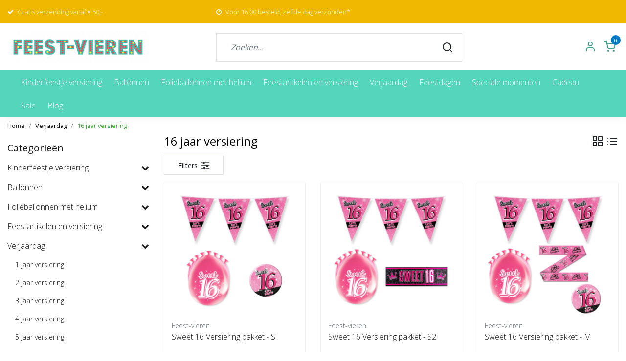

--- FILE ---
content_type: text/html;charset=utf-8
request_url: https://www.feest-vieren.nl/verjaardag/16-jaar-versiering/
body_size: 57753
content:
<!DOCTYPE html>
<html lang="nl">
<head>
<!-- Server Side Tracking by Taggrs.io -->
<script>(function(w,d,s,l,i){w[l]=w[l]||[];w[l].push({'gtm.start':new Date().getTime(),event:'gtm.js'});var f=d.getElementsByTagName(s)[0],j=d.createElement(s),dl=l!='dataLayer'?'&l='+l:'';j.async=true;j.src='https://sst.feest-vieren.nl/gtm.js?id='+i+dl;f.parentNode.insertBefore(j,f);})(window,document,'script','dataLayer','GTM-M8WBT5F3');</script>
<!-- End Server Side Tracking by Taggrs.io -->
  
<script src="https://analytics.ahrefs.com/analytics.js" data-key="agBWOmLbA/YumL47n4rcGg" async></script>  
  
<!-- Varify.io® code for Feest-vieren.nl-->
<script>
  window.varify = window.varify || {};
  window.varify.iid = 3198;
</script>
<script src="https://app.varify.io/varify.js"></script>  
  
<title>16 jaar versiering kopen | Elk feestje een knalfuif!</title>
<meta name="description" content="16 jaar versiering bestel je snel en eenvoudig bij Feest-vieren.nl! Voor 16:00 besteld, morgen in huis. Maak van elk feestje een knalfuif!"/>
  
  
  <meta name="keywords" content="zestiende verjaardag, 16 jaar verjaardag, 16 jaar versiering, 16 jaar getrouwd, 16 jaar jubileum, 16 jaar verjaardag versiering" />
  
  <meta http-equiv="X-UA-Compatible" content="IE=Edge">
  <meta name="viewport" content="width=device-width">
  <meta name="apple-mobile-web-app-capable" content="yes">
  <meta name="apple-mobile-web-app-status-bar-style" content="black">
  <link rel="shortcut icon" href="https://cdn.webshopapp.com/shops/316572/themes/175889/v/560168/assets/favicon.ico?20210303104047" type="image/x-icon" />
  <meta property="og:title" content="16 jaar versiering">
  <meta property="og:type" content="website">
  <meta property="og:description" content="Op feest-vieren.nl vind je de leukste en mooiste versiering voor een 16e verjaardag, een zestiende trouwdag of jubileum. ">
  <meta property="og:site_name" content="Feest-vieren.nl">
  <meta property="og:url" content="https://www.feest-vieren.nl/">
    <meta property="og:image" content="https://cdn.webshopapp.com/shops/316572/files/363810694/image.jpg">
  <meta property="og:image:width" content="200px" />
  <meta property="og:image:height" content="200px" />
  	<link rel="preconnect" href="//ajax.googleapis.com">
	<link rel="preconnect" href="//cdn.webshopapp.com/">
	<link rel="preconnect" href="//cdn.webshopapp.com/">	
	<link rel="preconnect" href="//fonts.googleapis.com">
	<link rel="preconnect" href="//fonts.gstatic.com" crossorigin>
  <link rel="dns-prefetch" href="//ajax.googleapis.com">
	<link rel="dns-prefetch" href="//cdn.webshopapp.com/">
	<link rel="dns-prefetch" href="//cdn.webshopapp.com/">	
	<link rel="dns-prefetch" href="//fonts.googleapis.com">
	<link rel="dns-prefetch" href="//fonts.gstatic.com" crossorigin>
  <!-- Theme fonts -->
  <link href="//fonts.googleapis.com/css?family=Open%20Sans:400,300,600,700" rel="preload" as="style">
    <link href="//fonts.googleapis.com/css?family=Open%20Sans:400,300,600,700" rel="stylesheet">
	<!-- Theme CSS -->
  <link rel="stylesheet" href="https://cdn.webshopapp.com/shops/316572/themes/175889/assets/css-bootstrap.css?20251201123636" />
  <link rel="stylesheet" href="https://cdn.webshopapp.com/shops/316572/themes/175889/assets/css-owl-carousel.css?20251201123636" />
  <link rel="stylesheet" href="https://cdn.webshopapp.com/shops/316572/themes/175889/assets/style.css?20251201123636" />
  <link rel="stylesheet" href="https://cdn.webshopapp.com/shops/316572/themes/175889/assets/settings.css?20251201123636" />
  <link rel="stylesheet" href="https://cdn.webshopapp.com/shops/316572/themes/175889/assets/feestvieren.css?20251201123636" />
  <script src="https://cdn.webshopapp.com/shops/316572/themes/175889/assets/js-jquery.js?20251201123636"></script>
  <!-- TrustBox script -->
  <script type="text/javascript" src="//widget.trustpilot.com/bootstrap/v5/tp.widget.bootstrap.min.js" async></script>
  <!-- End TrustBox script -->
  <!-- Google Tag Manager -->

  <!-- Lightspeed Netherlands B.V. - Custom head by Hoysem - E-commerce marketing zonder bullsh*t -->   
<meta charset="utf-8"/>
<link rel="canonical" href="https://www.feest-vieren.nl/verjaardag/16-jaar-versiering/"/>
<meta name="robots" content="index, follow"/>
<link rel="next" href="https://www.feest-vieren.nl/verjaardag/16-jaar-versiering/page2.html"/>
	  
<link rel="alternate" href="https://www.feest-vieren.nl/index.rss" type="application/rss+xml" title="Nieuwe producten"/>
<meta property="og:url" content="https://www.feest-vieren.nl/verjaardag/16-jaar-versiering/"/>
<meta property="og:site_name" content="Feest-vieren.nl"/>
<meta property="og:title" content="16 jaar versiering kopen | Elk feestje een knalfuif!"/>
<meta property="og:description" content="16 jaar versiering bestel je snel en eenvoudig bij Feest-vieren.nl! Voor 16:00 besteld, morgen in huis. Maak van elk feestje een knalfuif!"/>
    
<meta name="google-site-verification" content="Kk--VHEOOJCDEqAo_KmzO6XKV3OOgNGyAIrbvT2joKY"/>
    
<meta name="google-site-verification" content="FIRqQwgjlLAPC8gNV-A1giNUtc8srSCtL2tuGtGWiyQ"/>
    
<meta name="google-site-verification" content="6nPrPMvJ9qt64UJQnG490shSNfS3oRDzMIXTCbyvMpQ"/>
<!-- Lightspeed Netherlands B.V. - Custom head by Hoysem - E-commerce marketing zonder bullsh*t -->    
  <meta name="facebook-domain-verification" content="o4hw0t4cvxaw7t0l3ktv7gy4ceimum" />
</head>
  
<body class="body osx webkit">

  
<!-- Server Side Tracking by Taggrs.io (noscript) -->
<noscript><iframe src="https://sst.feest-vieren.nl/ns.html?id=GTM-M8WBT5F3" height="0" width="0" style="display:none;visibility:hidden"></iframe></noscript>
<!-- End Server Side Tracking by Taggrs.io (noscript) -->
  
<script type="application/ld+json">
{
  "@context": "https://schema.org",
  "@type": "BreadcrumbList",
  "itemListElement": [
    {
      "@type": "ListItem",
      "position": 1,
      "name": "Home",
      "item": "https://www.feest-vieren.nl/"
    }
        ,{
      "@type": "ListItem",
      "position": 2,
      "name": "Verjaardag",
      "item": "https://www.feest-vieren.nl/verjaardag/"
    }
        ,{
      "@type": "ListItem",
      "position": 3,
      "name": "16 jaar versiering",
      "item": "https://www.feest-vieren.nl/verjaardag/16-jaar-versiering/"
    }
      ]
}
</script>

<script type="application/ld+json">
{
  "@context": "https://schema.org",
  "@type": "Organization",
  "@id": "https://www.feest-vieren.nl/#Organization",
  "name": "Feest-vieren.nl",
  "url": "https://www.feest-vieren.nl/",
  "logo": {
    "@type": "ImageObject",
    "url": "https://cdn.webshopapp.com/shops/316572/themes/175889/v/1986815/assets/logo.png?20230829150453",
    "width": 112,
    "height": 112
  },
  "contactPoint": {
    "@type": "ContactPoint",
    "telephone": "0621684165",
	"email": "feest@feest-vieren.nl",
    "areaServed": "NL",
    "availableLanguage": "Dutch"
  },
  "sameAs": [
    "https://www.facebook.com/feestvierenshop/"
  ],
  "aggregateRating": {
    "@type": "AggregateRating",
		"bestRating": "5",
    "worstRating": "1",
    "ratingValue": "4.6",
    "reviewCount": "574",
    "url": "https://nl.trustpilot.com/review/feest-vieren.nl"
  }
}
</script>

<script type="application/ld+json">
{
  "@context": "https://schema.org",
  "@type": "WebSite",
  "@id": "https://www.feest-vieren.nl/#WebSite",
  "url": "https://www.feest-vieren.nl/",
  "name": "Feest-vieren.nl",
  "inLanguage": "nl",
  "publisher": {
    "@id": "https://www.feest-vieren.nl/#Organization"
  }
}
</script>

  

  <div id="wrapper" class="wrapper">
    <!-- Template -->
        
<header id="header" class="header-transparent nav-theme sticky-top">
    	<div class="theme-usp text-xl-left text-center up d-none d-sm-block ">
    <div class="container-ism">
        <div class="row">
                      <div class="col-xl col-md-6 mb-md-0 mb-3">
              <div class="usp-item d-inline-block align-items-center"><i class="fa fa-check mr-2 co-theme"></i><span>Gratis verzending vanaf € 50,-</span></div>
            </div>
                      <div class="col-xl col-md-6 mb-md-0 mb-3">
              <div class="usp-item d-inline-block align-items-center"><i class="fa fa-clock-o mr-2 co-theme"></i><span>Voor 16:00 besteld, zelfde dag verzonden*</span></div>
            </div>
                    <div class="col-xl col-md-6 mb-md-0 mb-3">
            <!-- TrustBox widget - Micro TrustScore -->
            <div class="trustpilot-widget" data-locale="nl-NL" data-template-id="5419b637fa0340045cd0c936" data-businessunit-id="611275e67b76c3001d6817db" data-style-height="18px" data-style-width="100%" data-theme="dark">
              <a href="https://nl.trustpilot.com/review/feest-vieren.nl" target="_blank" rel="noopener">Trustpilot</a>
            </div>
          	<!-- End TrustBox widget -->
          </div>
        </div>
    </div>
</div>
    <div class="header-inner bg-header text-header">
    <div class="container-ism">
      <div class="row">
                <div class="col-6 col-lg-4 pr-0 order-xl-1">
          <div class="logo d-flex  justify-content-start align-items-center h-100">
            <a href="" title="" onclick="mobileNav($(this));return false;" id="resNavOpener" class="link link-menu text-center text-header mr-2 d-xl-none d-block" data-target="#overlayNavigation">
              <div class="menu-icon">
              <span class="fa fa-bars" data-feather="menu" aria-hidden="true"></span>
              </div>
            </a>
            <a href="https://www.feest-vieren.nl/" title="Feest-vieren.nl">
              <img src="https://cdn.webshopapp.com/shops/316572/themes/175889/v/559960/assets/img-logo.png?20210301151439" alt="Feest-vieren.nl" class="img-logo img-fluid">
            </a>
          </div>
        </div>
        <div class="col-1 col-lg-5 w-100 d-lg-block d-none justify-content-center align-self-center order-xl-2">
                    <div id="search">
            <form role="search" action="https://www.feest-vieren.nl/search/" method="get" id="formSearch" class="d-md-block d-none position-relative"  data-search-type="desktop">
               <div class="search-theme transparent input-group-append btn-squared align-items-center">
                  <input type="search" class="form-control border-squared-right border-0 py-3 h-auto focus-0" autocomplete="off" placeholder="Zoeken..." value="" name="q" id="search-input" data-device="desktop">
                  <a href="" class="btn btn-theme border-squared-left mb-0 p-0 px-3" type="submit" title="Zoeken" onclick="$('#formSearch').submit();">
                    <i class="fa fa-search" data-feather="search"></i>
                  </a>
               </div>
              <div class="autocomplete hide">
                                  <div class="search-title-box text-body all text-center py-2 px-3">
                    <span>Alle categorieën <i><em>(0)</em></i></span>
                 </div>
                <div class="products products-livesearch row px-3 mb-3 clearfix"></div>
                <div class="notfound hide p-3">Geen producten gevonden...</div>
                <div class="more px-3 mb-3 clear">
                  <a class="btn btn-secondary btn-sm result-btn livesearch" href="https://www.feest-vieren.nl/search/">
                    <span>Bekijk alle resultaten</span>
                  </a>
                </div>
              </div>
            </form>
          </div>
                            </div>
        <div class="col-6 col-lg-3 order-3">
          <div class="d-inline-block h-100 float-right">
            <!--             <div class="hallmark align-text-bottom d-md-inline-block d-none">
              <a href="https://www.thuiswinkel.org/leden/feest-vieren-nl/certificaat" title="" target="_blank" class="btn-hallmark mr-2">
                <img src="https://cdn.webshopapp.com/shops/316572/themes/175889/v/545771/assets/hallmark.png?20210301121338" alt="" class="img-fluid" />
              </a>
            </div> -->
                        <div class="header-search d-lg-none d-inline-block h-100">
              <button class="btn-search btn-nav border-0 p-0 m-0 h-100 bg-header text-header focus-0" onclick="mobileNav($(this));return false;" data-target="#overlaySearch">
                <i class="fa fa-lg fa-search" aria-hidden="true" data-feather="search"></i>
              </button>
            </div>
                        <div class="header-user header-languages d-none h-100">
              <div class="dropdown">
                <button class="btn-user btn-nav border-0 p-0 m-0 h-100 text-header focus-0" onclick="mobileNav($(this));return false;" data-target="#overlayUser">
                        							                  	<span class="flag flag-nl"></span>
                  	      						                </button>
            	</div>
            </div>
                        <div class="header-user d-inline-block h-100">
              <button class="btn-user btn-nav border-0 p-0 m-0 h-100 text-header focus-0" onclick="mobileNav($(this));return false;" data-target="#overlayUser">
                <i class="fa fa-lg fa-user-o" aria-hidden="true" data-feather="user"></i>
              </button>
            </div>
                        <div class="header-cart d-inline-block h-100">
              <button class="btn-user btn-nav border-0 p-0 m-0 h-100 text-header focus-0 position-relative" onclick="mobileNav($(this));return false;" data-target="#overlayCart">
                <i class="fa fa-lg fa-shopping-cart" aria-hidden="true" data-feather="shopping-cart"></i>
                <span class="cart-count">0</span>
              </button>
            </div>
          </div>
        </div>

      </div>
    </div>
  </div>
            <nav id="megamenu" class="navbar navbar-expand-lg bg-navbar text-navbar py-0 d-xl-block d-none">
  <div class="container-ism">
    <div class="ism-mainnav">
      <ul class="nav mr-auto">
                                  <li class="nav-item item  categories">
            <a href="https://www.feest-vieren.nl/kinderfeestje-versiering/" class="nav-link">Kinderfeestje versiering</a>
                                    <div class="subnav ism-megamenu">
                            	                            <div class="container-ism d-flex position-relative">                                  <ul class="subnav-col list-unstyled m-0">
                                                            <li class="subitem">
                        <a href="https://www.feest-vieren.nl/kinderfeestje-versiering/baby-shark-versiering/" title="Baby Shark versiering">Baby Shark versiering</a>
                                                                    </li>
                                                            <li class="subitem">
                        <a href="https://www.feest-vieren.nl/kinderfeestje-versiering/batman-versiering/" title="Batman versiering">Batman versiering</a>
                                                                    </li>
                                                            <li class="subitem">
                        <a href="https://www.feest-vieren.nl/kinderfeestje-versiering/bing-versiering/" title="Bing versiering">Bing versiering</a>
                                                                    </li>
                                                            <li class="subitem">
                        <a href="https://www.feest-vieren.nl/kinderfeestje-versiering/bluey-versiering/" title="Bluey versiering">Bluey versiering</a>
                                                                    </li>
                                                            <li class="subitem">
                        <a href="https://www.feest-vieren.nl/kinderfeestje-versiering/boerderij-versiering/" title="Boerderij versiering">Boerderij versiering</a>
                                                                    </li>
                                      </ul>
                                  <ul class="subnav-col list-unstyled m-0">
                                                            <li class="subitem">
                        <a href="https://www.feest-vieren.nl/kinderfeestje-versiering/cars-3-versiering/" title="Cars 3 versiering">Cars 3 versiering</a>
                                                                    </li>
                                                            <li class="subitem">
                        <a href="https://www.feest-vieren.nl/kinderfeestje-versiering/dino-versiering/" title="Dino versiering">Dino versiering</a>
                                                                    </li>
                                                            <li class="subitem">
                        <a href="https://www.feest-vieren.nl/kinderfeestje-versiering/disney-prinsessen-versiering/" title="Disney Prinsessen versiering">Disney Prinsessen versiering</a>
                                                                    </li>
                                                            <li class="subitem">
                        <a href="https://www.feest-vieren.nl/kinderfeestje-versiering/formule-1-versiering/" title="Formule 1 versiering">Formule 1 versiering</a>
                                                                    </li>
                                                            <li class="subitem">
                        <a href="https://www.feest-vieren.nl/kinderfeestje-versiering/frozen-2-versiering/" title="Frozen 2 versiering">Frozen 2 versiering</a>
                                                                    </li>
                                      </ul>
                                  <ul class="subnav-col list-unstyled m-0">
                                                            <li class="subitem">
                        <a href="https://www.feest-vieren.nl/kinderfeestje-versiering/gabbys-dollhouse-versiering/" title="Gabby's Dollhouse versiering">Gabby's Dollhouse versiering</a>
                                                                    </li>
                                                            <li class="subitem">
                        <a href="https://www.feest-vieren.nl/kinderfeestje-versiering/game-versiering/" title="Game Versiering">Game Versiering</a>
                                                                    </li>
                                                            <li class="subitem">
                        <a href="https://www.feest-vieren.nl/kinderfeestje-versiering/harry-potter-versiering/" title="Harry Potter versiering">Harry Potter versiering</a>
                                                                    </li>
                                                            <li class="subitem">
                        <a href="https://www.feest-vieren.nl/kinderfeestje-versiering/jungle-versiering/" title="Jungle versiering">Jungle versiering</a>
                                                                    </li>
                                                            <li class="subitem">
                        <a href="https://www.feest-vieren.nl/kinderfeestje-versiering/lol-surprise-versiering/" title="LOL Surprise versiering">LOL Surprise versiering</a>
                                                                    </li>
                                      </ul>
                                  <ul class="subnav-col list-unstyled m-0">
                                                            <li class="subitem">
                        <a href="https://www.feest-vieren.nl/kinderfeestje-versiering/mickey-mouse-versiering/" title="Mickey Mouse versiering">Mickey Mouse versiering</a>
                                                                    </li>
                                                            <li class="subitem">
                        <a href="https://www.feest-vieren.nl/kinderfeestje-versiering/minions-versiering/" title="Minions versiering">Minions versiering</a>
                                                                    </li>
                                                            <li class="subitem">
                        <a href="https://www.feest-vieren.nl/kinderfeestje-versiering/my-little-pony-versiering/" title="My Little Pony versiering">My Little Pony versiering</a>
                                                                    </li>
                                                            <li class="subitem">
                        <a href="https://www.feest-vieren.nl/kinderfeestje-versiering/nijntje-versiering/" title="Nijntje Versiering">Nijntje Versiering</a>
                                                                    </li>
                                                            <li class="subitem">
                        <a href="https://www.feest-vieren.nl/kinderfeestje-versiering/paarden-versiering/" title="Paarden versiering ">Paarden versiering </a>
                                                                    </li>
                                      </ul>
                                  <ul class="subnav-col list-unstyled m-0">
                                                            <li class="subitem">
                        <a href="https://www.feest-vieren.nl/kinderfeestje-versiering/paw-patrol-versiering/" title="Paw Patrol Versiering">Paw Patrol Versiering</a>
                                                                    </li>
                                                            <li class="subitem">
                        <a href="https://www.feest-vieren.nl/kinderfeestje-versiering/peppa-pig-versiering/" title="Peppa Pig versiering">Peppa Pig versiering</a>
                                                                    </li>
                                                            <li class="subitem">
                        <a href="https://www.feest-vieren.nl/kinderfeestje-versiering/piraten-versiering/" title="Piraten versiering">Piraten versiering</a>
                                                                    </li>
                                                            <li class="subitem">
                        <a href="https://www.feest-vieren.nl/kinderfeestje-versiering/pj-masks-versiering/" title="PJ Masks versiering">PJ Masks versiering</a>
                                                                    </li>
                                                            <li class="subitem">
                        <a href="https://www.feest-vieren.nl/kinderfeestje-versiering/pokemon-versiering/" title="Pokemon versiering">Pokemon versiering</a>
                                                                    </li>
                                      </ul>
                                  <ul class="subnav-col list-unstyled m-0">
                                                            <li class="subitem">
                        <a href="https://www.feest-vieren.nl/kinderfeestje-versiering/super-mario-versiering/" title="Super Mario versiering">Super Mario versiering</a>
                                                                    </li>
                                                            <li class="subitem">
                        <a href="https://www.feest-vieren.nl/kinderfeestje-versiering/spiderman-versiering/" title="Spiderman versiering">Spiderman versiering</a>
                                                                    </li>
                                                            <li class="subitem">
                        <a href="https://www.feest-vieren.nl/kinderfeestje-versiering/spongebob-versiering/" title="SpongeBob versiering">SpongeBob versiering</a>
                                                                    </li>
                                                            <li class="subitem">
                        <a href="https://www.feest-vieren.nl/kinderfeestje-versiering/star-wars-versiering/" title="Star Wars versiering">Star Wars versiering</a>
                                                                    </li>
                                                            <li class="subitem">
                        <a href="https://www.feest-vieren.nl/kinderfeestje-versiering/stitch-versiering/" title="Stitch Versiering">Stitch Versiering</a>
                                                                    </li>
                                      </ul>
                                  <ul class="subnav-col list-unstyled m-0">
                                                            <li class="subitem">
                        <a href="https://www.feest-vieren.nl/kinderfeestje-versiering/unicorn-versiering/" title="Unicorn versiering">Unicorn versiering</a>
                                                                    </li>
                                                            <li class="subitem">
                        <a href="https://www.feest-vieren.nl/kinderfeestje-versiering/voetbal-versiering/" title="Voetbal versiering">Voetbal versiering</a>
                                                                    </li>
                                      </ul>
                              	                <div class="menu-close">
                  <a href=" " title="" onclick="closeMenu();return false;">
                  	<i class="fa fa-close close" data-feather="x"></i>
                  </a>
                </div>
              	            	</div>            </div>
                    	</li>
                          <li class="nav-item item  categories">
            <a href="https://www.feest-vieren.nl/ballonnen/" class="nav-link">Ballonnen</a>
                                    <div class="subnav ism-megamenu">
                            	                            <div class="container-ism d-flex position-relative">                                  <ul class="subnav-col list-unstyled m-0">
                                                              <li class="subitem">
                        <a href="https://www.feest-vieren.nl/ballonnen/gekleurde-ballonnen/" title="Gekleurde ballonnen">Gekleurde ballonnen</a>
                                                                    <ul class="subsubnav list-unstyled p-0 m-0">
                                                     <li class="subsubitem active">
                    <a href="https://www.feest-vieren.nl/ballonnen/gekleurde-ballonnen/blauwe-ballonnen-12199199/" title="Blauwe ballonnen">Blauwe ballonnen</a></li>
                                                     <li class="subsubitem">
                    <a href="https://www.feest-vieren.nl/ballonnen/gekleurde-ballonnen/bruine-ballonnen/" title="Bruine ballonnen">Bruine ballonnen</a></li>
                                                     <li class="subsubitem">
                    <a href="https://www.feest-vieren.nl/ballonnen/gekleurde-ballonnen/doorzichtige-ballonnen-12199294/" title="Doorzichtige ballonnen">Doorzichtige ballonnen</a></li>
                                                     <li class="subsubitem">
                    <a href="https://www.feest-vieren.nl/ballonnen/gekleurde-ballonnen/gele-ballonnen-12198258/" title="Gele ballonnen">Gele ballonnen</a></li>
                                                     <li class="subsubitem">
                    <a href="https://www.feest-vieren.nl/ballonnen/gekleurde-ballonnen/gouden-ballonnen-12199297/" title="Gouden ballonnen">Gouden ballonnen</a></li>
                                                     <li class="subsubitem">
                    <a href="https://www.feest-vieren.nl/ballonnen/gekleurde-ballonnen/grijze-ballonnen-12199213/" title="Grijze ballonnen">Grijze ballonnen</a></li>
                                                                              <li class="subsubitem">
                            <a href="https://www.feest-vieren.nl/ballonnen/gekleurde-ballonnen/" title="Gekleurde ballonnen" class="btn-link">View all</a>
                          </li>
                                                  </ul><br>
                                              </li>
                                                              <li class="subitem">
                        <a href="https://www.feest-vieren.nl/ballonnen/bedrukte-ballonnen/" title="Bedrukte ballonnen">Bedrukte ballonnen</a>
                                                                    <ul class="subsubnav list-unstyled p-0 m-0">
                                                     <li class="subsubitem active">
                    <a href="https://www.feest-vieren.nl/ballonnen/bedrukte-ballonnen/tekst-ballonnen/" title="Tekst ballonnen">Tekst ballonnen</a></li>
                                                     <li class="subsubitem">
                    <a href="https://www.feest-vieren.nl/ballonnen/bedrukte-ballonnen/leeftijd-ballonnen/" title="Leeftijd ballonnen">Leeftijd ballonnen</a></li>
                                                     <li class="subsubitem">
                    <a href="https://www.feest-vieren.nl/ballonnen/bedrukte-ballonnen/kinderfeestje-ballonnen/" title="Kinderfeestje ballonnen">Kinderfeestje ballonnen</a></li>
                                                     <li class="subsubitem">
                    <a href="https://www.feest-vieren.nl/ballonnen/bedrukte-ballonnen/opdruk-ballonnen/" title="Opdruk ballonnen">Opdruk ballonnen</a></li>
                                                     <li class="subsubitem">
                    <a href="https://www.feest-vieren.nl/ballonnen/bedrukte-ballonnen/beschrijfbare-ballonnen/" title="Beschrijfbare ballonnen">Beschrijfbare ballonnen</a></li>
                                                     <li class="subsubitem">
                    <a href="https://www.feest-vieren.nl/ballonnen/bedrukte-ballonnen/led-ballonnen/" title="Led ballonnen">Led ballonnen</a></li>
                                                                              <li class="subsubitem">
                            <a href="https://www.feest-vieren.nl/ballonnen/bedrukte-ballonnen/" title="Bedrukte ballonnen" class="btn-link">View all</a>
                          </li>
                                                  </ul><br>
                                              </li>
                                      </ul>
                                  <ul class="subnav-col list-unstyled m-0">
                                                              <li class="subitem">
                        <a href="https://www.feest-vieren.nl/ballonnen/helium-ballonnen/" title="Helium Ballonnen">Helium Ballonnen</a>
                                                                    <ul class="subsubnav list-unstyled p-0 m-0">
                                                     <li class="subsubitem active">
                    <a href="https://www.feest-vieren.nl/ballonnen/helium-ballonnen/leeftijd-folieballonnen/" title="Leeftijd folieballonnen">Leeftijd folieballonnen</a></li>
                                                     <li class="subsubitem">
                    <a href="https://www.feest-vieren.nl/ballonnen/helium-ballonnen/kinderfeestje-folieballonnen/" title="Kinderfeestje folieballonnen">Kinderfeestje folieballonnen</a></li>
                                                     <li class="subsubitem">
                    <a href="https://www.feest-vieren.nl/ballonnen/helium-ballonnen/geboorte-folieballonnen/" title="Geboorte folieballonnen">Geboorte folieballonnen</a></li>
                                                     <li class="subsubitem">
                    <a href="https://www.feest-vieren.nl/ballonnen/helium-ballonnen/verjaardag-folieballonnen/" title="Verjaardag folieballonnen">Verjaardag folieballonnen</a></li>
                                                     <li class="subsubitem">
                    <a href="https://www.feest-vieren.nl/ballonnen/helium-ballonnen/liefde-folieballonnen/" title="Liefde folieballonnen">Liefde folieballonnen</a></li>
                                                     <li class="subsubitem">
                    <a href="https://www.feest-vieren.nl/ballonnen/helium-ballonnen/welkom-thuis-folieballonnen/" title="Welkom thuis folieballonnen">Welkom thuis folieballonnen</a></li>
                                                                              <li class="subsubitem">
                            <a href="https://www.feest-vieren.nl/ballonnen/helium-ballonnen/" title="Helium Ballonnen" class="btn-link">View all</a>
                          </li>
                                                  </ul><br>
                                              </li>
                                                            <li class="subitem">
                        <a href="https://www.feest-vieren.nl/ballonnen/staande-folieballonnen/" title="Staande folieballonnen">Staande folieballonnen</a>
                                                                    </li>
                                      </ul>
                                  <ul class="subnav-col list-unstyled m-0">
                                                              <li class="subitem">
                        <a href="https://www.feest-vieren.nl/ballonnen/letter-folieballonnen/" title="Letter folieballonnen">Letter folieballonnen</a>
                                                                    <ul class="subsubnav list-unstyled p-0 m-0">
                                                     <li class="subsubitem active">
                    <a href="https://www.feest-vieren.nl/ballonnen/letter-folieballonnen/rode-letter-folieballonnen/" title="Rode letter folieballonnen">Rode letter folieballonnen</a></li>
                                                     <li class="subsubitem">
                    <a href="https://www.feest-vieren.nl/ballonnen/letter-folieballonnen/gouden-letter-folieballonnen/" title="Gouden letter folieballonnen">Gouden letter folieballonnen</a></li>
                                                     <li class="subsubitem">
                    <a href="https://www.feest-vieren.nl/ballonnen/letter-folieballonnen/zilveren-letter-folieballonnen/" title="Zilveren letter folieballonnen">Zilveren letter folieballonnen</a></li>
                                                     <li class="subsubitem">
                    <a href="https://www.feest-vieren.nl/ballonnen/letter-folieballonnen/rose-gouden-letter-folieballonnen/" title="Rosé gouden letter folieballonnen">Rosé gouden letter folieballonnen</a></li>
                                                                            </ul><br>
                                              </li>
                                                              <li class="subitem">
                        <a href="https://www.feest-vieren.nl/ballonnen/tekst-folieballonnen/" title="Tekst folieballonnen">Tekst folieballonnen</a>
                                                                    <ul class="subsubnav list-unstyled p-0 m-0">
                                                     <li class="subsubitem active">
                    <a href="https://www.feest-vieren.nl/ballonnen/tekst-folieballonnen/tekst-folieballonnen/" title="Tekst folieballonnen">Tekst folieballonnen</a></li>
                                                     <li class="subsubitem">
                    <a href="https://www.feest-vieren.nl/ballonnen/tekst-folieballonnen/leeftijd-folieballonnen/" title="Leeftijd folieballonnen">Leeftijd folieballonnen</a></li>
                                                                            </ul><br>
                                              </li>
                                      </ul>
                                  <ul class="subnav-col list-unstyled m-0">
                                                            <li class="subitem">
                        <a href="https://www.feest-vieren.nl/ballonnen/confetti-ballonnen/" title="Confetti ballonnen">Confetti ballonnen</a>
                                                                    </li>
                                                              <li class="subitem">
                        <a href="https://www.feest-vieren.nl/ballonnen/ballon-decoratie/" title="Ballon decoratie">Ballon decoratie</a>
                                                                    <ul class="subsubnav list-unstyled p-0 m-0">
                                                     <li class="subsubitem active">
                    <a href="https://www.feest-vieren.nl/ballonnen/ballon-decoratie/ballonnenboog/" title="Ballonnenboog">Ballonnenboog</a></li>
                                                     <li class="subsubitem">
                    <a href="https://www.feest-vieren.nl/ballonnen/ballon-decoratie/ballonnenboom/" title="Ballonnenboom">Ballonnenboom</a></li>
                                                     <li class="subsubitem">
                    <a href="https://www.feest-vieren.nl/ballonnen/ballon-decoratie/ballon-boxen/" title="Ballon boxen">Ballon boxen</a></li>
                                                     <li class="subsubitem">
                    <a href="https://www.feest-vieren.nl/ballonnen/ballon-decoratie/ballon-deurversiering/" title="Ballon deurversiering">Ballon deurversiering</a></li>
                                                     <li class="subsubitem">
                    <a href="https://www.feest-vieren.nl/ballonnen/ballon-decoratie/ballon-standaard-cijfer/" title="Ballon standaard cijfer">Ballon standaard cijfer</a></li>
                                                     <li class="subsubitem">
                    <a href="https://www.feest-vieren.nl/ballonnen/ballon-decoratie/5-inch-ballonnen/" title="5 inch ballonnen">5 inch ballonnen</a></li>
                                                                              <li class="subsubitem">
                            <a href="https://www.feest-vieren.nl/ballonnen/ballon-decoratie/" title="Ballon decoratie" class="btn-link">View all</a>
                          </li>
                                                  </ul><br>
                                              </li>
                                      </ul>
                                  <ul class="subnav-col list-unstyled m-0">
                                                            <li class="subitem">
                        <a href="https://www.feest-vieren.nl/ballonnen/helium-tank/" title="Helium tank">Helium tank</a>
                                                                    </li>
                                                            <li class="subitem">
                        <a href="https://www.feest-vieren.nl/ballonnen/ballon-gel/" title="Ballon gel">Ballon gel</a>
                                                                    </li>
                                      </ul>
                                  <ul class="subnav-col list-unstyled m-0">
                                                            <li class="subitem">
                        <a href="https://www.feest-vieren.nl/ballonnen/ballon-gewichten/" title="Ballon gewichten">Ballon gewichten</a>
                                                                    </li>
                                                            <li class="subitem">
                        <a href="https://www.feest-vieren.nl/ballonnen/ballonpomp/" title="Ballonpomp">Ballonpomp</a>
                                                                    </li>
                                      </ul>
                                  <ul class="subnav-col list-unstyled m-0">
                                                            <li class="subitem">
                        <a href="https://www.feest-vieren.nl/ballonnen/ballon-accessoires-12210982/" title="Ballon accessoires">Ballon accessoires</a>
                                                                    </li>
                                      </ul>
                              	                <div class="menu-close">
                  <a href=" " title="" onclick="closeMenu();return false;">
                  	<i class="fa fa-close close" data-feather="x"></i>
                  </a>
                </div>
              	            	</div>            </div>
                    	</li>
                          <li class="nav-item item  categories">
            <a href="https://www.feest-vieren.nl/folieballonnen-met-helium/" class="nav-link">Folieballonnen met helium</a>
                                    <div class="subnav ism-megamenu">
                            	                            <div class="container-ism d-flex position-relative">                                  <ul class="subnav-col list-unstyled m-0">
                                                            <li class="subitem">
                        <a href="https://www.feest-vieren.nl/folieballonnen-met-helium/leeftijd-folieballonnen-met-helium/" title="Leeftijd folieballonnen met helium">Leeftijd folieballonnen met helium</a>
                                                                    </li>
                                                            <li class="subitem">
                        <a href="https://www.feest-vieren.nl/folieballonnen-met-helium/kinderfeestje-folieballonnen-met-helium/" title="Kinderfeestje folieballonnen met helium">Kinderfeestje folieballonnen met helium</a>
                                                                    </li>
                                      </ul>
                                  <ul class="subnav-col list-unstyled m-0">
                                                            <li class="subitem">
                        <a href="https://www.feest-vieren.nl/folieballonnen-met-helium/geboorte-folieballonnen-met-helium/" title="Geboorte folieballonnen met helium">Geboorte folieballonnen met helium</a>
                                                                    </li>
                                                            <li class="subitem">
                        <a href="https://www.feest-vieren.nl/folieballonnen-met-helium/verjaardag-folieballonnen-met-helium/" title="Verjaardag folieballonnen met helium">Verjaardag folieballonnen met helium</a>
                                                                    </li>
                                      </ul>
                                  <ul class="subnav-col list-unstyled m-0">
                                                            <li class="subitem">
                        <a href="https://www.feest-vieren.nl/folieballonnen-met-helium/liefde-folieballonnen-met-helium/" title="Liefde folieballonnen met helium ">Liefde folieballonnen met helium </a>
                                                                    </li>
                                                            <li class="subitem">
                        <a href="https://www.feest-vieren.nl/folieballonnen-met-helium/welkom-thuis-folieballonnen-met-helium/" title="Welkom Thuis folieballonnen met helium">Welkom Thuis folieballonnen met helium</a>
                                                                    </li>
                                      </ul>
                                  <ul class="subnav-col list-unstyled m-0">
                                                            <li class="subitem">
                        <a href="https://www.feest-vieren.nl/folieballonnen-met-helium/geslaagd-folieballonnen-met-helium/" title="Geslaagd folieballonnen met helium">Geslaagd folieballonnen met helium</a>
                                                                    </li>
                                                            <li class="subitem">
                        <a href="https://www.feest-vieren.nl/folieballonnen-met-helium/pensioen-folieballonnen-met-helium/" title="Pensioen folieballonnen met helium">Pensioen folieballonnen met helium</a>
                                                                    </li>
                                      </ul>
                                  <ul class="subnav-col list-unstyled m-0">
                                                            <li class="subitem">
                        <a href="https://www.feest-vieren.nl/folieballonnen-met-helium/emoji-folieballonnen-met-helium/" title="Emoji folieballonnen met helium">Emoji folieballonnen met helium</a>
                                                                    </li>
                                                            <li class="subitem">
                        <a href="https://www.feest-vieren.nl/folieballonnen-met-helium/landen-folieballonnen-met-helium/" title="Landen folieballonnen met helium">Landen folieballonnen met helium</a>
                                                                    </li>
                                      </ul>
                                  <ul class="subnav-col list-unstyled m-0">
                                                            <li class="subitem">
                        <a href="https://www.feest-vieren.nl/folieballonnen-met-helium/halloween-folieballonnen-met-helium/" title="Halloween folieballonnen met helium">Halloween folieballonnen met helium</a>
                                                                    </li>
                                                            <li class="subitem">
                        <a href="https://www.feest-vieren.nl/folieballonnen-met-helium/beterschap-folieballonnen-met-helium/" title="Beterschap folieballonnen met helium">Beterschap folieballonnen met helium</a>
                                                                    </li>
                                      </ul>
                                  <ul class="subnav-col list-unstyled m-0">
                                                            <li class="subitem">
                        <a href="https://www.feest-vieren.nl/folieballonnen-met-helium/vaderdag-folieballonnen-met-helium/" title="Vaderdag folieballonnen met helium">Vaderdag folieballonnen met helium</a>
                                                                    </li>
                                                            <li class="subitem">
                        <a href="https://www.feest-vieren.nl/folieballonnen-met-helium/moederdag-folieballonnen-met-helium/" title="Moederdag folieballonnen met helium">Moederdag folieballonnen met helium</a>
                                                                    </li>
                                      </ul>
                              	                <div class="menu-close">
                  <a href=" " title="" onclick="closeMenu();return false;">
                  	<i class="fa fa-close close" data-feather="x"></i>
                  </a>
                </div>
              	            	</div>            </div>
                    	</li>
                          <li class="nav-item item  categories">
            <a href="https://www.feest-vieren.nl/feestartikelen-en-versiering/" class="nav-link">Feestartikelen en versiering</a>
                                    <div class="subnav ism-megamenu">
                            	                            <div class="container-ism d-flex position-relative">                                  <ul class="subnav-col list-unstyled m-0">
                                                              <li class="subitem">
                        <a href="https://www.feest-vieren.nl/feestartikelen-en-versiering/feestartikelen-op-kleur/" title="Feestartikelen op kleur  ">Feestartikelen op kleur  </a>
                                                                    <ul class="subsubnav list-unstyled p-0 m-0">
                                                     <li class="subsubitem active">
                    <a href="https://www.feest-vieren.nl/feestartikelen-en-versiering/feestartikelen-op-kleur/blauwe-feestartikelen-en-versiering/" title="Blauwe feestartikelen en versiering">Blauwe feestartikelen en versiering</a></li>
                                                     <li class="subsubitem">
                    <a href="https://www.feest-vieren.nl/feestartikelen-en-versiering/feestartikelen-op-kleur/bruine-feestartikelen-en-versiering/" title="Bruine feestartikelen en versiering">Bruine feestartikelen en versiering</a></li>
                                                     <li class="subsubitem">
                    <a href="https://www.feest-vieren.nl/feestartikelen-en-versiering/feestartikelen-op-kleur/donker-blauwe-feestartikelen-en-versiering/" title="Donker Blauwe feestartikelen en versiering">Donker Blauwe feestartikelen en versiering</a></li>
                                                     <li class="subsubitem">
                    <a href="https://www.feest-vieren.nl/feestartikelen-en-versiering/feestartikelen-op-kleur/gele-feestartikelen-en-versiering/" title="Gele feestartikelen en versiering">Gele feestartikelen en versiering</a></li>
                                                     <li class="subsubitem">
                    <a href="https://www.feest-vieren.nl/feestartikelen-en-versiering/feestartikelen-op-kleur/gouden-feestartikelen-en-versiering/" title="Gouden feestartikelen en versiering">Gouden feestartikelen en versiering</a></li>
                                                     <li class="subsubitem">
                    <a href="https://www.feest-vieren.nl/feestartikelen-en-versiering/feestartikelen-op-kleur/grijze-feestartikelen-en-versiering/" title="Grijze feestartikelen en versiering">Grijze feestartikelen en versiering</a></li>
                                                                              <li class="subsubitem">
                            <a href="https://www.feest-vieren.nl/feestartikelen-en-versiering/feestartikelen-op-kleur/" title="Feestartikelen op kleur  " class="btn-link">View all</a>
                          </li>
                                                  </ul><br>
                                              </li>
                                                              <li class="subitem">
                        <a href="https://www.feest-vieren.nl/feestartikelen-en-versiering/slingers/" title="Slingers">Slingers</a>
                                                                    <ul class="subsubnav list-unstyled p-0 m-0">
                                                     <li class="subsubitem active">
                    <a href="https://www.feest-vieren.nl/feestartikelen-en-versiering/slingers/glitterslingers/" title="Glitterslingers">Glitterslingers</a></li>
                                                     <li class="subsubitem">
                    <a href="https://www.feest-vieren.nl/feestartikelen-en-versiering/slingers/maak-je-eigen-slinger/" title="Maak je eigen slinger">Maak je eigen slinger</a></li>
                                                     <li class="subsubitem">
                    <a href="https://www.feest-vieren.nl/feestartikelen-en-versiering/slingers/crepe-slingers/" title="Crepe slingers">Crepe slingers</a></li>
                                                     <li class="subsubitem">
                    <a href="https://www.feest-vieren.nl/feestartikelen-en-versiering/slingers/vlaggetjes-slingers/" title="Vlaggetjes slingers">Vlaggetjes slingers</a></li>
                                                     <li class="subsubitem">
                    <a href="https://www.feest-vieren.nl/feestartikelen-en-versiering/slingers/kinderverjaardag-slingers/" title="Kinderverjaardag slingers">Kinderverjaardag slingers</a></li>
                                                     <li class="subsubitem">
                    <a href="https://www.feest-vieren.nl/feestartikelen-en-versiering/slingers/verjaardag-slinger/" title="Verjaardag slinger">Verjaardag slinger</a></li>
                                                                              <li class="subsubitem">
                            <a href="https://www.feest-vieren.nl/feestartikelen-en-versiering/slingers/" title="Slingers" class="btn-link">View all</a>
                          </li>
                                                  </ul><br>
                                              </li>
                                                              <li class="subitem">
                        <a href="https://www.feest-vieren.nl/feestartikelen-en-versiering/confetti/" title="Confetti">Confetti</a>
                                                                    <ul class="subsubnav list-unstyled p-0 m-0">
                                                     <li class="subsubitem active">
                    <a href="https://www.feest-vieren.nl/feestartikelen-en-versiering/confetti/alle-confetti-en-shooters/" title="Alle confetti en Shooters">Alle confetti en Shooters</a></li>
                                                     <li class="subsubitem">
                    <a href="https://www.feest-vieren.nl/feestartikelen-en-versiering/confetti/confetti-kanon-of-bio-partypopper/" title="Confetti Kanon of bio-partypopper">Confetti Kanon of bio-partypopper</a></li>
                                                     <li class="subsubitem">
                    <a href="https://www.feest-vieren.nl/feestartikelen-en-versiering/confetti/confetti-op-kleur/" title="Confetti op kleur">Confetti op kleur</a></li>
                                                     <li class="subsubitem">
                    <a href="https://www.feest-vieren.nl/feestartikelen-en-versiering/confetti/tafelconfetti/" title="Tafelconfetti ">Tafelconfetti </a></li>
                                                     <li class="subsubitem">
                    <a href="https://www.feest-vieren.nl/feestartikelen-en-versiering/confetti/confetti-voor-kinderfeestje/" title="Confetti voor kinderfeestje">Confetti voor kinderfeestje</a></li>
                                                     <li class="subsubitem">
                    <a href="https://www.feest-vieren.nl/feestartikelen-en-versiering/confetti/gender-reveal-shooters/" title="Gender reveal shooters">Gender reveal shooters</a></li>
                                                                              <li class="subsubitem">
                            <a href="https://www.feest-vieren.nl/feestartikelen-en-versiering/confetti/" title="Confetti" class="btn-link">View all</a>
                          </li>
                                                  </ul><br>
                                              </li>
                                      </ul>
                                  <ul class="subnav-col list-unstyled m-0">
                                                              <li class="subitem">
                        <a href="https://www.feest-vieren.nl/feestartikelen-en-versiering/taartkaarsjes/" title="Taartkaarsjes">Taartkaarsjes</a>
                                                                    <ul class="subsubnav list-unstyled p-0 m-0">
                                                     <li class="subsubitem active">
                    <a href="https://www.feest-vieren.nl/feestartikelen-en-versiering/taartkaarsjes/cijfer-kaarsen/" title="Cijfer kaarsen">Cijfer kaarsen</a></li>
                                                     <li class="subsubitem">
                    <a href="https://www.feest-vieren.nl/feestartikelen-en-versiering/taartkaarsjes/luxe-taart-kaarsjes/" title="Luxe taart kaarsjes">Luxe taart kaarsjes</a></li>
                                                     <li class="subsubitem">
                    <a href="https://www.feest-vieren.nl/feestartikelen-en-versiering/taartkaarsjes/taart-kaarsjes/" title="Taart kaarsjes">Taart kaarsjes</a></li>
                                                     <li class="subsubitem">
                    <a href="https://www.feest-vieren.nl/feestartikelen-en-versiering/taartkaarsjes/taart-decoratie/" title="Taart decoratie">Taart decoratie</a></li>
                                                     <li class="subsubitem">
                    <a href="https://www.feest-vieren.nl/feestartikelen-en-versiering/taartkaarsjes/letterkaarsjes/" title="Letterkaarsjes">Letterkaarsjes</a></li>
                                                     <li class="subsubitem">
                    <a href="https://www.feest-vieren.nl/feestartikelen-en-versiering/taartkaarsjes/ijsfontijnen/" title="IJsfontijnen">IJsfontijnen</a></li>
                                                                              <li class="subsubitem">
                            <a href="https://www.feest-vieren.nl/feestartikelen-en-versiering/taartkaarsjes/" title="Taartkaarsjes" class="btn-link">View all</a>
                          </li>
                                                  </ul><br>
                                              </li>
                                                              <li class="subitem">
                        <a href="https://www.feest-vieren.nl/feestartikelen-en-versiering/tafeldecoratie/" title="Tafeldecoratie">Tafeldecoratie</a>
                                                                    <ul class="subsubnav list-unstyled p-0 m-0">
                                                     <li class="subsubitem active">
                    <a href="https://www.feest-vieren.nl/feestartikelen-en-versiering/tafeldecoratie/mix-en-match-bamboo-tafeldeco/" title="Mix en Match Bamboo tafeldeco">Mix en Match Bamboo tafeldeco</a></li>
                                                     <li class="subsubitem">
                    <a href="https://www.feest-vieren.nl/feestartikelen-en-versiering/tafeldecoratie/tafelkleden/" title="Tafelkleden">Tafelkleden</a></li>
                                                     <li class="subsubitem">
                    <a href="https://www.feest-vieren.nl/feestartikelen-en-versiering/tafeldecoratie/wegwerp-borden/" title="Wegwerp Borden">Wegwerp Borden</a></li>
                                                     <li class="subsubitem">
                    <a href="https://www.feest-vieren.nl/feestartikelen-en-versiering/tafeldecoratie/servetten/" title="Servetten">Servetten</a></li>
                                                     <li class="subsubitem">
                    <a href="https://www.feest-vieren.nl/feestartikelen-en-versiering/tafeldecoratie/wegwerp-bestek/" title="Wegwerp bestek">Wegwerp bestek</a></li>
                                                     <li class="subsubitem">
                    <a href="https://www.feest-vieren.nl/feestartikelen-en-versiering/tafeldecoratie/cocktailprikkers/" title="Cocktailprikkers">Cocktailprikkers</a></li>
                                                                              <li class="subsubitem">
                            <a href="https://www.feest-vieren.nl/feestartikelen-en-versiering/tafeldecoratie/" title="Tafeldecoratie" class="btn-link">View all</a>
                          </li>
                                                  </ul><br>
                                              </li>
                                                              <li class="subitem">
                        <a href="https://www.feest-vieren.nl/feestartikelen-en-versiering/serpentines/" title="Serpentines">Serpentines</a>
                                                                    <ul class="subsubnav list-unstyled p-0 m-0">
                                                     <li class="subsubitem active">
                    <a href="https://www.feest-vieren.nl/feestartikelen-en-versiering/serpentines/papieren-serpentines/" title="Papieren Serpentines">Papieren Serpentines</a></li>
                                                     <li class="subsubitem">
                    <a href="https://www.feest-vieren.nl/feestartikelen-en-versiering/serpentines/metallic-serpentines/" title="Metallic Serpentines">Metallic Serpentines</a></li>
                                                     <li class="subsubitem">
                    <a href="https://www.feest-vieren.nl/feestartikelen-en-versiering/serpentines/holografishe-serpentines/" title="Holografishe Serpentines">Holografishe Serpentines</a></li>
                                                                            </ul><br>
                                              </li>
                                      </ul>
                                  <ul class="subnav-col list-unstyled m-0">
                                                              <li class="subitem">
                        <a href="https://www.feest-vieren.nl/feestartikelen-en-versiering/deurgordijnen/" title="Deurgordijnen">Deurgordijnen</a>
                                                                    <ul class="subsubnav list-unstyled p-0 m-0">
                                                     <li class="subsubitem active">
                    <a href="https://www.feest-vieren.nl/feestartikelen-en-versiering/deurgordijnen/deurgordijnen/" title="Deurgordijnen">Deurgordijnen</a></li>
                                                     <li class="subsubitem">
                    <a href="https://www.feest-vieren.nl/feestartikelen-en-versiering/deurgordijnen/deurgordijn-op-leeftijd/" title="Deurgordijn op leeftijd">Deurgordijn op leeftijd</a></li>
                                                     <li class="subsubitem">
                    <a href="https://www.feest-vieren.nl/feestartikelen-en-versiering/deurgordijnen/ballon-deurversiering/" title="Ballon deurversiering">Ballon deurversiering</a></li>
                                                                            </ul><br>
                                              </li>
                                                              <li class="subitem">
                        <a href="https://www.feest-vieren.nl/feestartikelen-en-versiering/afzetlinten/" title="Afzetlinten">Afzetlinten</a>
                                                                    <ul class="subsubnav list-unstyled p-0 m-0">
                                                     <li class="subsubitem active">
                    <a href="https://www.feest-vieren.nl/feestartikelen-en-versiering/afzetlinten/neon-afzetlinten/" title="Neon Afzetlinten ">Neon Afzetlinten </a></li>
                                                     <li class="subsubitem">
                    <a href="https://www.feest-vieren.nl/feestartikelen-en-versiering/afzetlinten/verkeersbord-afzetlinten/" title="Verkeersbord Afzetlinten">Verkeersbord Afzetlinten</a></li>
                                                     <li class="subsubitem">
                    <a href="https://www.feest-vieren.nl/feestartikelen-en-versiering/afzetlinten/specials-afzetlinten/" title="Specials Afzetlinten">Specials Afzetlinten</a></li>
                                                                            </ul><br>
                                              </li>
                                                              <li class="subitem">
                        <a href="https://www.feest-vieren.nl/feestartikelen-en-versiering/fan-decoratie-waaiers/" title="Fan Decoratie & waaiers">Fan Decoratie & waaiers</a>
                                                                    <ul class="subsubnav list-unstyled p-0 m-0">
                                                     <li class="subsubitem active">
                    <a href="https://www.feest-vieren.nl/feestartikelen-en-versiering/fan-decoratie-waaiers/fan-deco-waaiers-op-kleur/" title="Fan Deco & waaiers op kleur">Fan Deco & waaiers op kleur</a></li>
                                                     <li class="subsubitem">
                    <a href="https://www.feest-vieren.nl/feestartikelen-en-versiering/fan-decoratie-waaiers/fan-deco-waaiers-op-leeftijd/" title="Fan Deco & waaiers op Leeftijd">Fan Deco & waaiers op Leeftijd</a></li>
                                                     <li class="subsubitem">
                    <a href="https://www.feest-vieren.nl/feestartikelen-en-versiering/fan-decoratie-waaiers/swirls/" title="Swirls">Swirls</a></li>
                                                                            </ul><br>
                                              </li>
                                      </ul>
                                  <ul class="subnav-col list-unstyled m-0">
                                                              <li class="subitem">
                        <a href="https://www.feest-vieren.nl/feestartikelen-en-versiering/raam-en-deur-decoratie/" title="Raam en deur decoratie">Raam en deur decoratie</a>
                                                                    <ul class="subsubnav list-unstyled p-0 m-0">
                                                     <li class="subsubitem active">
                    <a href="https://www.feest-vieren.nl/feestartikelen-en-versiering/raam-en-deur-decoratie/deurborden/" title="Deurborden">Deurborden</a></li>
                                                     <li class="subsubitem">
                    <a href="https://www.feest-vieren.nl/feestartikelen-en-versiering/raam-en-deur-decoratie/gevelvlaggen/" title="Gevelvlaggen">Gevelvlaggen</a></li>
                                                     <li class="subsubitem">
                    <a href="https://www.feest-vieren.nl/feestartikelen-en-versiering/raam-en-deur-decoratie/warning-signs/" title="Warning Signs">Warning Signs</a></li>
                                                     <li class="subsubitem">
                    <a href="https://www.feest-vieren.nl/feestartikelen-en-versiering/raam-en-deur-decoratie/window-signs/" title="Window Signs">Window Signs</a></li>
                                                     <li class="subsubitem">
                    <a href="https://www.feest-vieren.nl/feestartikelen-en-versiering/raam-en-deur-decoratie/tuin-borden/" title="Tuin borden">Tuin borden</a></li>
                                                                            </ul><br>
                                              </li>
                                                            <li class="subitem">
                        <a href="https://www.feest-vieren.nl/feestartikelen-en-versiering/decoratie-lint/" title="Decoratie lint">Decoratie lint</a>
                                                                    </li>
                                                            <li class="subitem">
                        <a href="https://www.feest-vieren.nl/feestartikelen-en-versiering/photo-booth-props/" title="Photo Booth Props">Photo Booth Props</a>
                                                                    </li>
                                      </ul>
                                  <ul class="subnav-col list-unstyled m-0">
                                                            <li class="subitem">
                        <a href="https://www.feest-vieren.nl/feestartikelen-en-versiering/pinatas/" title="Pinata's">Pinata's</a>
                                                                    </li>
                                                              <li class="subitem">
                        <a href="https://www.feest-vieren.nl/feestartikelen-en-versiering/buttons/" title="Buttons">Buttons</a>
                                                                    <ul class="subsubnav list-unstyled p-0 m-0">
                                                     <li class="subsubitem active">
                    <a href="https://www.feest-vieren.nl/feestartikelen-en-versiering/buttons/buttons-op-leeftijd/" title="Buttons op leeftijd">Buttons op leeftijd</a></li>
                                                     <li class="subsubitem">
                    <a href="https://www.feest-vieren.nl/feestartikelen-en-versiering/buttons/buttons-specials/" title="Buttons Specials">Buttons Specials</a></li>
                                                                            </ul><br>
                                              </li>
                                                            <li class="subitem">
                        <a href="https://www.feest-vieren.nl/feestartikelen-en-versiering/lampionnen/" title="Lampionnen">Lampionnen</a>
                                                                    </li>
                                      </ul>
                                  <ul class="subnav-col list-unstyled m-0">
                                                            <li class="subitem">
                        <a href="https://www.feest-vieren.nl/feestartikelen-en-versiering/pakketten-12161427/" title="Pakketten">Pakketten</a>
                                                                    </li>
                                                            <li class="subitem">
                        <a href="https://www.feest-vieren.nl/feestartikelen-en-versiering/light-letters/" title="Light Letters">Light Letters</a>
                                                                    </li>
                                                            <li class="subitem">
                        <a href="https://www.feest-vieren.nl/feestartikelen-en-versiering/pailletten-hoed/" title="Pailletten hoed">Pailletten hoed</a>
                                                                    </li>
                                      </ul>
                                  <ul class="subnav-col list-unstyled m-0">
                                                            <li class="subitem">
                        <a href="https://www.feest-vieren.nl/feestartikelen-en-versiering/sjerpen/" title="Sjerpen">Sjerpen</a>
                                                                    </li>
                                      </ul>
                              	                <div class="menu-close">
                  <a href=" " title="" onclick="closeMenu();return false;">
                  	<i class="fa fa-close close" data-feather="x"></i>
                  </a>
                </div>
              	            	</div>            </div>
                    	</li>
                          <li class="nav-item item  active categories">
            <a href="https://www.feest-vieren.nl/verjaardag/" class="nav-link">Verjaardag</a>
                                    <div class="subnav ism-megamenu">
                            	                            <div class="container-ism d-flex position-relative">                                  <ul class="subnav-col list-unstyled m-0">
                                                            <li class="subitem">
                        <a href="https://www.feest-vieren.nl/verjaardag/1-jaar-versiering/" title="1 jaar versiering">1 jaar versiering</a>
                                                                    </li>
                                                            <li class="subitem">
                        <a href="https://www.feest-vieren.nl/verjaardag/2-jaar-versiering/" title="2 jaar versiering">2 jaar versiering</a>
                                                                    </li>
                                                            <li class="subitem">
                        <a href="https://www.feest-vieren.nl/verjaardag/3-jaar-versiering/" title="3 jaar versiering">3 jaar versiering</a>
                                                                    </li>
                                                            <li class="subitem">
                        <a href="https://www.feest-vieren.nl/verjaardag/4-jaar-versiering/" title="4 jaar versiering">4 jaar versiering</a>
                                                                    </li>
                                                            <li class="subitem">
                        <a href="https://www.feest-vieren.nl/verjaardag/5-jaar-versiering/" title="5 jaar versiering">5 jaar versiering</a>
                                                                    </li>
                                                            <li class="subitem">
                        <a href="https://www.feest-vieren.nl/verjaardag/6-jaar-versiering/" title="6 jaar versiering">6 jaar versiering</a>
                                                                    </li>
                                                            <li class="subitem">
                        <a href="https://www.feest-vieren.nl/verjaardag/7-jaar-versiering/" title="7 jaar versiering">7 jaar versiering</a>
                                                                    </li>
                                                            <li class="subitem">
                        <a href="https://www.feest-vieren.nl/verjaardag/8-jaar-versiering/" title="8 jaar versiering">8 jaar versiering</a>
                                                                    </li>
                                                            <li class="subitem">
                        <a href="https://www.feest-vieren.nl/verjaardag/9-jaar-versiering/" title="9 jaar versiering">9 jaar versiering</a>
                                                                    </li>
                                                            <li class="subitem">
                        <a href="https://www.feest-vieren.nl/verjaardag/10-jaar-versiering/" title="10 jaar versiering">10 jaar versiering</a>
                                                                    </li>
                                                            <li class="subitem">
                        <a href="https://www.feest-vieren.nl/verjaardag/11-jaar-versiering/" title="11 jaar versiering">11 jaar versiering</a>
                                                                    </li>
                                                            <li class="subitem">
                        <a href="https://www.feest-vieren.nl/verjaardag/12-jaar-versiering/" title="12 jaar versiering">12 jaar versiering</a>
                                                                    </li>
                                                            <li class="subitem">
                        <a href="https://www.feest-vieren.nl/verjaardag/13-jaar-versiering/" title="13 jaar versiering">13 jaar versiering</a>
                                                                    </li>
                                                            <li class="subitem">
                        <a href="https://www.feest-vieren.nl/verjaardag/14-jaar-versiering/" title="14 jaar versiering">14 jaar versiering</a>
                                                                    </li>
                                                            <li class="subitem">
                        <a href="https://www.feest-vieren.nl/verjaardag/15-jaar-versiering/" title="15 jaar versiering">15 jaar versiering</a>
                                                                    </li>
                                      </ul>
                                  <ul class="subnav-col list-unstyled m-0">
                                                            <li class="subitem active">
                        <a href="https://www.feest-vieren.nl/verjaardag/16-jaar-versiering/" title="16 jaar versiering">16 jaar versiering</a>
                                                                    </li>
                                                            <li class="subitem">
                        <a href="https://www.feest-vieren.nl/verjaardag/17-jaar-versiering/" title="17 jaar versiering">17 jaar versiering</a>
                                                                    </li>
                                                            <li class="subitem">
                        <a href="https://www.feest-vieren.nl/verjaardag/18-jaar-versiering/" title="18 jaar versiering">18 jaar versiering</a>
                                                                    </li>
                                                            <li class="subitem">
                        <a href="https://www.feest-vieren.nl/verjaardag/19-jaar-versiering/" title="19 jaar versiering">19 jaar versiering</a>
                                                                    </li>
                                                            <li class="subitem">
                        <a href="https://www.feest-vieren.nl/verjaardag/20-jaar-versiering/" title="20 jaar versiering">20 jaar versiering</a>
                                                                    </li>
                                                            <li class="subitem">
                        <a href="https://www.feest-vieren.nl/verjaardag/21-jaar-versiering/" title="21 jaar versiering">21 jaar versiering</a>
                                                                    </li>
                                                            <li class="subitem">
                        <a href="https://www.feest-vieren.nl/verjaardag/22-jaar-versiering/" title="22 jaar versiering">22 jaar versiering</a>
                                                                    </li>
                                                            <li class="subitem">
                        <a href="https://www.feest-vieren.nl/verjaardag/23-jaar-versiering/" title="23 jaar versiering">23 jaar versiering</a>
                                                                    </li>
                                                            <li class="subitem">
                        <a href="https://www.feest-vieren.nl/verjaardag/24-jaar-versiering/" title="24 jaar versiering">24 jaar versiering</a>
                                                                    </li>
                                                            <li class="subitem">
                        <a href="https://www.feest-vieren.nl/verjaardag/25-jaar-versiering/" title="25 jaar versiering">25 jaar versiering</a>
                                                                    </li>
                                                            <li class="subitem">
                        <a href="https://www.feest-vieren.nl/verjaardag/26-jaar-versiering/" title="26 jaar versiering">26 jaar versiering</a>
                                                                    </li>
                                                            <li class="subitem">
                        <a href="https://www.feest-vieren.nl/verjaardag/27-jaar-versiering/" title="27 jaar versiering">27 jaar versiering</a>
                                                                    </li>
                                                            <li class="subitem">
                        <a href="https://www.feest-vieren.nl/verjaardag/28-jaar-versiering/" title="28 jaar versiering">28 jaar versiering</a>
                                                                    </li>
                                                            <li class="subitem">
                        <a href="https://www.feest-vieren.nl/verjaardag/29-jaar-versiering/" title="29 jaar versiering">29 jaar versiering</a>
                                                                    </li>
                                                            <li class="subitem">
                        <a href="https://www.feest-vieren.nl/verjaardag/30-jaar-versiering/" title="30 jaar versiering">30 jaar versiering</a>
                                                                    </li>
                                      </ul>
                                  <ul class="subnav-col list-unstyled m-0">
                                                            <li class="subitem">
                        <a href="https://www.feest-vieren.nl/verjaardag/31-jaar-versiering/" title="31 jaar versiering">31 jaar versiering</a>
                                                                    </li>
                                                            <li class="subitem">
                        <a href="https://www.feest-vieren.nl/verjaardag/32-jaar-versiering/" title="32 jaar versiering">32 jaar versiering</a>
                                                                    </li>
                                                            <li class="subitem">
                        <a href="https://www.feest-vieren.nl/verjaardag/33-jaar-versiering/" title="33 jaar versiering">33 jaar versiering</a>
                                                                    </li>
                                                            <li class="subitem">
                        <a href="https://www.feest-vieren.nl/verjaardag/34-jaar-versiering/" title="34 jaar versiering">34 jaar versiering</a>
                                                                    </li>
                                                            <li class="subitem">
                        <a href="https://www.feest-vieren.nl/verjaardag/35-jaar-versiering/" title="35 jaar versiering">35 jaar versiering</a>
                                                                    </li>
                                                            <li class="subitem">
                        <a href="https://www.feest-vieren.nl/verjaardag/36-jaar-versiering/" title="36 jaar versiering">36 jaar versiering</a>
                                                                    </li>
                                                            <li class="subitem">
                        <a href="https://www.feest-vieren.nl/verjaardag/37-jaar-versiering/" title="37 jaar versiering">37 jaar versiering</a>
                                                                    </li>
                                                            <li class="subitem">
                        <a href="https://www.feest-vieren.nl/verjaardag/38-jaar-versiering/" title="38 jaar versiering">38 jaar versiering</a>
                                                                    </li>
                                                            <li class="subitem">
                        <a href="https://www.feest-vieren.nl/verjaardag/39-jaar-versiering/" title="39 jaar versiering">39 jaar versiering</a>
                                                                    </li>
                                                            <li class="subitem">
                        <a href="https://www.feest-vieren.nl/verjaardag/40-jaar-versiering/" title="40 jaar versiering">40 jaar versiering</a>
                                                                    </li>
                                                            <li class="subitem">
                        <a href="https://www.feest-vieren.nl/verjaardag/41-jaar-versiering/" title="41 jaar versiering">41 jaar versiering</a>
                                                                    </li>
                                                            <li class="subitem">
                        <a href="https://www.feest-vieren.nl/verjaardag/42-jaar-versiering/" title="42 jaar versiering">42 jaar versiering</a>
                                                                    </li>
                                                            <li class="subitem">
                        <a href="https://www.feest-vieren.nl/verjaardag/43-jaar-versiering/" title="43 jaar versiering">43 jaar versiering</a>
                                                                    </li>
                                                            <li class="subitem">
                        <a href="https://www.feest-vieren.nl/verjaardag/44-jaar-versiering/" title="44 jaar versiering">44 jaar versiering</a>
                                                                    </li>
                                                            <li class="subitem">
                        <a href="https://www.feest-vieren.nl/verjaardag/45-jaar-versiering/" title="45 jaar versiering">45 jaar versiering</a>
                                                                    </li>
                                      </ul>
                                  <ul class="subnav-col list-unstyled m-0">
                                                            <li class="subitem">
                        <a href="https://www.feest-vieren.nl/verjaardag/46-jaar-versiering/" title="46 jaar versiering">46 jaar versiering</a>
                                                                    </li>
                                                            <li class="subitem">
                        <a href="https://www.feest-vieren.nl/verjaardag/47-jaar-versiering/" title="47 jaar versiering">47 jaar versiering</a>
                                                                    </li>
                                                            <li class="subitem">
                        <a href="https://www.feest-vieren.nl/verjaardag/48-jaar-versiering/" title="48 jaar versiering">48 jaar versiering</a>
                                                                    </li>
                                                            <li class="subitem">
                        <a href="https://www.feest-vieren.nl/verjaardag/49-jaar-versiering/" title="49 jaar versiering">49 jaar versiering</a>
                                                                    </li>
                                                            <li class="subitem">
                        <a href="https://www.feest-vieren.nl/verjaardag/50-jaar-versiering/" title="50 jaar versiering">50 jaar versiering</a>
                                                                    </li>
                                                            <li class="subitem">
                        <a href="https://www.feest-vieren.nl/verjaardag/51-jaar-versiering/" title="51 jaar versiering">51 jaar versiering</a>
                                                                    </li>
                                                            <li class="subitem">
                        <a href="https://www.feest-vieren.nl/verjaardag/52-jaar-versiering/" title="52 jaar versiering">52 jaar versiering</a>
                                                                    </li>
                                                            <li class="subitem">
                        <a href="https://www.feest-vieren.nl/verjaardag/53-jaar-versiering/" title="53 jaar versiering">53 jaar versiering</a>
                                                                    </li>
                                                            <li class="subitem">
                        <a href="https://www.feest-vieren.nl/verjaardag/54-jaar-versiering/" title="54 jaar versiering">54 jaar versiering</a>
                                                                    </li>
                                                            <li class="subitem">
                        <a href="https://www.feest-vieren.nl/verjaardag/55-jaar-versiering/" title="55 jaar versiering">55 jaar versiering</a>
                                                                    </li>
                                                            <li class="subitem">
                        <a href="https://www.feest-vieren.nl/verjaardag/56-jaar-versiering/" title="56 jaar versiering">56 jaar versiering</a>
                                                                    </li>
                                                            <li class="subitem">
                        <a href="https://www.feest-vieren.nl/verjaardag/57-jaar-versiering/" title="57 jaar versiering">57 jaar versiering</a>
                                                                    </li>
                                                            <li class="subitem">
                        <a href="https://www.feest-vieren.nl/verjaardag/58-jaar-versiering/" title="58 jaar versiering">58 jaar versiering</a>
                                                                    </li>
                                                            <li class="subitem">
                        <a href="https://www.feest-vieren.nl/verjaardag/59-jaar-versiering/" title="59 jaar versiering">59 jaar versiering</a>
                                                                    </li>
                                                            <li class="subitem">
                        <a href="https://www.feest-vieren.nl/verjaardag/60-jaar-versiering/" title="60 jaar versiering">60 jaar versiering</a>
                                                                    </li>
                                      </ul>
                                  <ul class="subnav-col list-unstyled m-0">
                                                            <li class="subitem">
                        <a href="https://www.feest-vieren.nl/verjaardag/61-jaar-versiering/" title="61 jaar versiering">61 jaar versiering</a>
                                                                    </li>
                                                            <li class="subitem">
                        <a href="https://www.feest-vieren.nl/verjaardag/62-jaar-versiering/" title="62 jaar versiering">62 jaar versiering</a>
                                                                    </li>
                                                            <li class="subitem">
                        <a href="https://www.feest-vieren.nl/verjaardag/63-jaar-versiering/" title="63 jaar versiering">63 jaar versiering</a>
                                                                    </li>
                                                            <li class="subitem">
                        <a href="https://www.feest-vieren.nl/verjaardag/64-jaar-versiering/" title="64 jaar versiering">64 jaar versiering</a>
                                                                    </li>
                                                            <li class="subitem">
                        <a href="https://www.feest-vieren.nl/verjaardag/65-jaar-versiering/" title="65 jaar versiering">65 jaar versiering</a>
                                                                    </li>
                                                            <li class="subitem">
                        <a href="https://www.feest-vieren.nl/verjaardag/66-jaar-versiering/" title="66 jaar versiering">66 jaar versiering</a>
                                                                    </li>
                                                            <li class="subitem">
                        <a href="https://www.feest-vieren.nl/verjaardag/67-jaar-versiering/" title="67 jaar versiering">67 jaar versiering</a>
                                                                    </li>
                                                            <li class="subitem">
                        <a href="https://www.feest-vieren.nl/verjaardag/68-jaar-versiering/" title="68 jaar versiering">68 jaar versiering</a>
                                                                    </li>
                                                            <li class="subitem">
                        <a href="https://www.feest-vieren.nl/verjaardag/69-jaar-versiering/" title="69 jaar versiering">69 jaar versiering</a>
                                                                    </li>
                                                            <li class="subitem">
                        <a href="https://www.feest-vieren.nl/verjaardag/70-jaar-versiering/" title="70 jaar versiering">70 jaar versiering</a>
                                                                    </li>
                                                            <li class="subitem">
                        <a href="https://www.feest-vieren.nl/verjaardag/71-jaar-versiering/" title="71 jaar versiering">71 jaar versiering</a>
                                                                    </li>
                                                            <li class="subitem">
                        <a href="https://www.feest-vieren.nl/verjaardag/72-jaar-versiering/" title="72 jaar versiering">72 jaar versiering</a>
                                                                    </li>
                                                            <li class="subitem">
                        <a href="https://www.feest-vieren.nl/verjaardag/73-jaar-versiering/" title="73 jaar versiering">73 jaar versiering</a>
                                                                    </li>
                                                            <li class="subitem">
                        <a href="https://www.feest-vieren.nl/verjaardag/74-jaar-versiering/" title="74 jaar versiering">74 jaar versiering</a>
                                                                    </li>
                                                            <li class="subitem">
                        <a href="https://www.feest-vieren.nl/verjaardag/75-jaar-versiering/" title="75 jaar versiering">75 jaar versiering</a>
                                                                    </li>
                                      </ul>
                                  <ul class="subnav-col list-unstyled m-0">
                                                            <li class="subitem">
                        <a href="https://www.feest-vieren.nl/verjaardag/76-jaar-versiering/" title="76 jaar versiering">76 jaar versiering</a>
                                                                    </li>
                                                            <li class="subitem">
                        <a href="https://www.feest-vieren.nl/verjaardag/77-jaar-versiering/" title="77 jaar versiering">77 jaar versiering</a>
                                                                    </li>
                                                            <li class="subitem">
                        <a href="https://www.feest-vieren.nl/verjaardag/78-jaar-versiering/" title="78 jaar versiering">78 jaar versiering</a>
                                                                    </li>
                                                            <li class="subitem">
                        <a href="https://www.feest-vieren.nl/verjaardag/79-jaar-versiering/" title="79 jaar versiering">79 jaar versiering</a>
                                                                    </li>
                                                            <li class="subitem">
                        <a href="https://www.feest-vieren.nl/verjaardag/80-jaar-versiering/" title="80 jaar versiering">80 jaar versiering</a>
                                                                    </li>
                                                            <li class="subitem">
                        <a href="https://www.feest-vieren.nl/verjaardag/81-jaar-versiering/" title="81 jaar versiering">81 jaar versiering</a>
                                                                    </li>
                                                            <li class="subitem">
                        <a href="https://www.feest-vieren.nl/verjaardag/82-jaar-versiering/" title="82 jaar versiering">82 jaar versiering</a>
                                                                    </li>
                                                            <li class="subitem">
                        <a href="https://www.feest-vieren.nl/verjaardag/83-jaar-versiering/" title="83 jaar versiering">83 jaar versiering</a>
                                                                    </li>
                                                            <li class="subitem">
                        <a href="https://www.feest-vieren.nl/verjaardag/84-jaar-versiering/" title="84 jaar versiering">84 jaar versiering</a>
                                                                    </li>
                                                            <li class="subitem">
                        <a href="https://www.feest-vieren.nl/verjaardag/85-jaar-versiering/" title="85 jaar versiering">85 jaar versiering</a>
                                                                    </li>
                                                            <li class="subitem">
                        <a href="https://www.feest-vieren.nl/verjaardag/86-jaar-versiering/" title="86 jaar versiering">86 jaar versiering</a>
                                                                    </li>
                                                            <li class="subitem">
                        <a href="https://www.feest-vieren.nl/verjaardag/87-jaar-versiering/" title="87 jaar versiering">87 jaar versiering</a>
                                                                    </li>
                                                            <li class="subitem">
                        <a href="https://www.feest-vieren.nl/verjaardag/88-jaar-versiering/" title="88 jaar versiering">88 jaar versiering</a>
                                                                    </li>
                                                            <li class="subitem">
                        <a href="https://www.feest-vieren.nl/verjaardag/89-jaar-versiering/" title="89 jaar versiering">89 jaar versiering</a>
                                                                    </li>
                                                            <li class="subitem">
                        <a href="https://www.feest-vieren.nl/verjaardag/90-jaar-versiering/" title="90 jaar versiering">90 jaar versiering</a>
                                                                    </li>
                                      </ul>
                                  <ul class="subnav-col list-unstyled m-0">
                                                            <li class="subitem">
                        <a href="https://www.feest-vieren.nl/verjaardag/91-jaar-versiering/" title="91 jaar versiering">91 jaar versiering</a>
                                                                    </li>
                                                            <li class="subitem">
                        <a href="https://www.feest-vieren.nl/verjaardag/92-jaar-versiering/" title="92 jaar versiering">92 jaar versiering</a>
                                                                    </li>
                                                            <li class="subitem">
                        <a href="https://www.feest-vieren.nl/verjaardag/93-jaar-versiering/" title="93 jaar versiering">93 jaar versiering</a>
                                                                    </li>
                                                            <li class="subitem">
                        <a href="https://www.feest-vieren.nl/verjaardag/94-jaar-versiering/" title="94 jaar versiering">94 jaar versiering</a>
                                                                    </li>
                                                            <li class="subitem">
                        <a href="https://www.feest-vieren.nl/verjaardag/95-jaar-versiering/" title="95 jaar versiering">95 jaar versiering</a>
                                                                    </li>
                                                            <li class="subitem">
                        <a href="https://www.feest-vieren.nl/verjaardag/96-jaar-versiering/" title="96 jaar versiering">96 jaar versiering</a>
                                                                    </li>
                                                            <li class="subitem">
                        <a href="https://www.feest-vieren.nl/verjaardag/97-jaar-versiering/" title="97 jaar versiering">97 jaar versiering</a>
                                                                    </li>
                                                            <li class="subitem">
                        <a href="https://www.feest-vieren.nl/verjaardag/98-jaar-versiering/" title="98 jaar versiering">98 jaar versiering</a>
                                                                    </li>
                                                            <li class="subitem">
                        <a href="https://www.feest-vieren.nl/verjaardag/99-jaar-versiering/" title="99 jaar versiering">99 jaar versiering</a>
                                                                    </li>
                                                            <li class="subitem">
                        <a href="https://www.feest-vieren.nl/verjaardag/100-jaar-versiering/" title="100 jaar versiering">100 jaar versiering</a>
                                                                    </li>
                                      </ul>
                              	                <div class="menu-close">
                  <a href=" " title="" onclick="closeMenu();return false;">
                  	<i class="fa fa-close close" data-feather="x"></i>
                  </a>
                </div>
              	            	</div>            </div>
                    	</li>
                          <li class="nav-item item  categories">
            <a href="https://www.feest-vieren.nl/feestdagen/" class="nav-link">Feestdagen</a>
                                    <div class="subnav ism-megamenu">
                            	                            <div class="container-ism d-flex position-relative">                                  <ul class="subnav-col list-unstyled m-0">
                                                              <li class="subitem">
                        <a href="https://www.feest-vieren.nl/feestdagen/valentijnsdag/" title="Valentijnsdag">Valentijnsdag</a>
                                                                    <ul class="subsubnav list-unstyled p-0 m-0">
                                                     <li class="subsubitem active">
                    <a href="https://www.feest-vieren.nl/feestdagen/valentijnsdag/valentijnsdag-ballonnen/" title="Valentijnsdag Ballonnen">Valentijnsdag Ballonnen</a></li>
                                                     <li class="subsubitem">
                    <a href="https://www.feest-vieren.nl/feestdagen/valentijnsdag/valentijnsdag-folieballonnen/" title=" Valentijnsdag Folieballonnen"> Valentijnsdag Folieballonnen</a></li>
                                                     <li class="subsubitem">
                    <a href="https://www.feest-vieren.nl/feestdagen/valentijnsdag/valentijnsdag-tekst-ballonnen/" title="Valentijnsdag Tekst Ballonnen">Valentijnsdag Tekst Ballonnen</a></li>
                                                     <li class="subsubitem">
                    <a href="https://www.feest-vieren.nl/feestdagen/valentijnsdag/valentijnsdag-slingers/" title="Valentijnsdag Slingers">Valentijnsdag Slingers</a></li>
                                                     <li class="subsubitem">
                    <a href="https://www.feest-vieren.nl/feestdagen/valentijnsdag/valentijnsdag-confetti/" title="Valentijnsdag Confetti">Valentijnsdag Confetti</a></li>
                                                     <li class="subsubitem">
                    <a href="https://www.feest-vieren.nl/feestdagen/valentijnsdag/valentijnsdag-rozenblaadjes/" title="Valentijnsdag Rozenblaadjes">Valentijnsdag Rozenblaadjes</a></li>
                                                                              <li class="subsubitem">
                            <a href="https://www.feest-vieren.nl/feestdagen/valentijnsdag/" title="Valentijnsdag" class="btn-link">View all</a>
                          </li>
                                                  </ul><br>
                                              </li>
                                                              <li class="subitem">
                        <a href="https://www.feest-vieren.nl/feestdagen/carnaval/" title="Carnaval">Carnaval</a>
                                                                    <ul class="subsubnav list-unstyled p-0 m-0">
                                                     <li class="subsubitem active">
                    <a href="https://www.feest-vieren.nl/feestdagen/carnaval/carnaval-ballonnen/" title="Carnaval Ballonnen">Carnaval Ballonnen</a></li>
                                                     <li class="subsubitem">
                    <a href="https://www.feest-vieren.nl/feestdagen/carnaval/carnaval-folieballonnen/" title="Carnaval Folieballonnen">Carnaval Folieballonnen</a></li>
                                                     <li class="subsubitem">
                    <a href="https://www.feest-vieren.nl/feestdagen/carnaval/carnaval-vlaggenlijnen/" title="Carnaval Vlaggenlijnen">Carnaval Vlaggenlijnen</a></li>
                                                     <li class="subsubitem">
                    <a href="https://www.feest-vieren.nl/feestdagen/carnaval/carnaval-confetti/" title="Carnaval Confetti">Carnaval Confetti</a></li>
                                                     <li class="subsubitem">
                    <a href="https://www.feest-vieren.nl/feestdagen/carnaval/carnaval-serpentines/" title="Carnaval Serpentines">Carnaval Serpentines</a></li>
                                                     <li class="subsubitem">
                    <a href="https://www.feest-vieren.nl/feestdagen/carnaval/carnaval-hangdecoratie/" title="Carnaval Hangdecoratie">Carnaval Hangdecoratie</a></li>
                                                                              <li class="subsubitem">
                            <a href="https://www.feest-vieren.nl/feestdagen/carnaval/" title="Carnaval" class="btn-link">View all</a>
                          </li>
                                                  </ul><br>
                                              </li>
                                      </ul>
                                  <ul class="subnav-col list-unstyled m-0">
                                                            <li class="subitem">
                        <a href="https://www.feest-vieren.nl/feestdagen/eid-versiering/" title="Eid versiering">Eid versiering</a>
                                                                    </li>
                                                            <li class="subitem">
                        <a href="https://www.feest-vieren.nl/feestdagen/pasen/" title="Pasen">Pasen</a>
                                                                    </li>
                                      </ul>
                                  <ul class="subnav-col list-unstyled m-0">
                                                              <li class="subitem">
                        <a href="https://www.feest-vieren.nl/feestdagen/koningsdag/" title="Koningsdag">Koningsdag</a>
                                                                    <ul class="subsubnav list-unstyled p-0 m-0">
                                                     <li class="subsubitem active">
                    <a href="https://www.feest-vieren.nl/feestdagen/koningsdag/koningsdag-ballonnen/" title="Koningsdag Ballonnen">Koningsdag Ballonnen</a></li>
                                                     <li class="subsubitem">
                    <a href="https://www.feest-vieren.nl/feestdagen/koningsdag/koningsdag-folieballonnen/" title="Koningsdag Folieballonnen">Koningsdag Folieballonnen</a></li>
                                                     <li class="subsubitem">
                    <a href="https://www.feest-vieren.nl/feestdagen/koningsdag/koningsdag-vlaggenlijnen/" title="Koningsdag Vlaggenlijnen">Koningsdag Vlaggenlijnen</a></li>
                                                     <li class="subsubitem">
                    <a href="https://www.feest-vieren.nl/feestdagen/koningsdag/koningsdag-slingers/" title="Koningsdag Slingers">Koningsdag Slingers</a></li>
                                                     <li class="subsubitem">
                    <a href="https://www.feest-vieren.nl/feestdagen/koningsdag/koningsdag-confetti/" title="Koningsdag Confetti">Koningsdag Confetti</a></li>
                                                     <li class="subsubitem">
                    <a href="https://www.feest-vieren.nl/feestdagen/koningsdag/koningsdag-serpentines/" title="Koningsdag Serpentines">Koningsdag Serpentines</a></li>
                                                                              <li class="subsubitem">
                            <a href="https://www.feest-vieren.nl/feestdagen/koningsdag/" title="Koningsdag" class="btn-link">View all</a>
                          </li>
                                                  </ul><br>
                                              </li>
                                                              <li class="subitem">
                        <a href="https://www.feest-vieren.nl/feestdagen/pride/" title="Pride ">Pride </a>
                                                                    <ul class="subsubnav list-unstyled p-0 m-0">
                                                     <li class="subsubitem active">
                    <a href="https://www.feest-vieren.nl/feestdagen/pride/pride-vlaggen/" title="Pride Vlaggen">Pride Vlaggen</a></li>
                                                     <li class="subsubitem">
                    <a href="https://www.feest-vieren.nl/feestdagen/pride/pride-slingers/" title="Pride Slingers">Pride Slingers</a></li>
                                                     <li class="subsubitem">
                    <a href="https://www.feest-vieren.nl/feestdagen/pride/pride-tafeldecoratie/" title="Pride Tafeldecoratie">Pride Tafeldecoratie</a></li>
                                                     <li class="subsubitem">
                    <a href="https://www.feest-vieren.nl/feestdagen/pride/pride-ballonnen/" title="Pride Ballonnen">Pride Ballonnen</a></li>
                                                                            </ul><br>
                                              </li>
                                      </ul>
                                  <ul class="subnav-col list-unstyled m-0">
                                                              <li class="subitem">
                        <a href="https://www.feest-vieren.nl/feestdagen/halloween-versiering/" title="Halloween Versiering">Halloween Versiering</a>
                                                                    <ul class="subsubnav list-unstyled p-0 m-0">
                                                     <li class="subsubitem active">
                    <a href="https://www.feest-vieren.nl/feestdagen/halloween-versiering/alle-halloween-versiering/" title="Alle Halloween versiering">Alle Halloween versiering</a></li>
                                                     <li class="subsubitem">
                    <a href="https://www.feest-vieren.nl/feestdagen/halloween-versiering/halloween-ballonnen/" title="Halloween Ballonnen">Halloween Ballonnen</a></li>
                                                     <li class="subsubitem">
                    <a href="https://www.feest-vieren.nl/feestdagen/halloween-versiering/halloween-folieballonnen-en-airloonz/" title="Halloween Folieballonnen en Airloonz">Halloween Folieballonnen en Airloonz</a></li>
                                                     <li class="subsubitem">
                    <a href="https://www.feest-vieren.nl/feestdagen/halloween-versiering/halloween-schmink-en-tattoos/" title="Halloween Schmink en Tattoo's">Halloween Schmink en Tattoo's</a></li>
                                                     <li class="subsubitem">
                    <a href="https://www.feest-vieren.nl/feestdagen/halloween-versiering/halloween-slingers/" title="Halloween Slingers">Halloween Slingers</a></li>
                                                     <li class="subsubitem">
                    <a href="https://www.feest-vieren.nl/feestdagen/halloween-versiering/ginger-ray-halloween/" title="Ginger Ray Halloween">Ginger Ray Halloween</a></li>
                                                                              <li class="subsubitem">
                            <a href="https://www.feest-vieren.nl/feestdagen/halloween-versiering/" title="Halloween Versiering" class="btn-link">View all</a>
                          </li>
                                                  </ul><br>
                                              </li>
                                                              <li class="subitem">
                        <a href="https://www.feest-vieren.nl/feestdagen/sinterklaas-versiering/" title="Sinterklaas versiering ">Sinterklaas versiering </a>
                                                                    <ul class="subsubnav list-unstyled p-0 m-0">
                                                     <li class="subsubitem active">
                    <a href="https://www.feest-vieren.nl/feestdagen/sinterklaas-versiering/alle-sinterklaas-versiering/" title="Alle Sinterklaas versiering">Alle Sinterklaas versiering</a></li>
                                                     <li class="subsubitem">
                    <a href="https://www.feest-vieren.nl/feestdagen/sinterklaas-versiering/sinterklaas-ballonnen/" title="Sinterklaas ballonnen">Sinterklaas ballonnen</a></li>
                                                     <li class="subsubitem">
                    <a href="https://www.feest-vieren.nl/feestdagen/sinterklaas-versiering/sinterklaas-raamstickers/" title="Sinterklaas raamstickers">Sinterklaas raamstickers</a></li>
                                                     <li class="subsubitem">
                    <a href="https://www.feest-vieren.nl/feestdagen/sinterklaas-versiering/sinterklaas-uitdeelzakjes/" title="Sinterklaas uitdeelzakjes">Sinterklaas uitdeelzakjes</a></li>
                                                     <li class="subsubitem">
                    <a href="https://www.feest-vieren.nl/feestdagen/sinterklaas-versiering/sinterklaas-slingers/" title="Sinterklaas slingers">Sinterklaas slingers</a></li>
                                                     <li class="subsubitem">
                    <a href="https://www.feest-vieren.nl/feestdagen/sinterklaas-versiering/sinterklaas-bordjes-bekertjes-en-servetten/" title="Sinterklaas bordjes, bekertjes en servetten">Sinterklaas bordjes, bekertjes en servetten</a></li>
                                                                              <li class="subsubitem">
                            <a href="https://www.feest-vieren.nl/feestdagen/sinterklaas-versiering/" title="Sinterklaas versiering " class="btn-link">View all</a>
                          </li>
                                                  </ul><br>
                                              </li>
                                      </ul>
                                  <ul class="subnav-col list-unstyled m-0">
                                                            <li class="subitem">
                        <a href="https://www.feest-vieren.nl/feestdagen/dia-de-los-muertos/" title="Dia de Los Muertos">Dia de Los Muertos</a>
                                                                    </li>
                                                            <li class="subitem">
                        <a href="https://www.feest-vieren.nl/feestdagen/sint-maarten/" title="Sint Maarten ">Sint Maarten </a>
                                                                    </li>
                                      </ul>
                                  <ul class="subnav-col list-unstyled m-0">
                                                              <li class="subitem">
                        <a href="https://www.feest-vieren.nl/feestdagen/kerst/" title="Kerst">Kerst</a>
                                                                    <ul class="subsubnav list-unstyled p-0 m-0">
                                                     <li class="subsubitem active">
                    <a href="https://www.feest-vieren.nl/feestdagen/kerst/kerst-honeycombs/" title="Kerst Honeycombs">Kerst Honeycombs</a></li>
                                                     <li class="subsubitem">
                    <a href="https://www.feest-vieren.nl/feestdagen/kerst/kerst-tafelkleed/" title="Kerst Tafelkleed">Kerst Tafelkleed</a></li>
                                                     <li class="subsubitem">
                    <a href="https://www.feest-vieren.nl/feestdagen/kerst/kerst-servetten/" title="Kerst Servetten">Kerst Servetten</a></li>
                                                     <li class="subsubitem">
                    <a href="https://www.feest-vieren.nl/feestdagen/kerst/kerst-folieballonnen/" title="Kerst Folieballonnen">Kerst Folieballonnen</a></li>
                                                     <li class="subsubitem">
                    <a href="https://www.feest-vieren.nl/feestdagen/kerst/kerst-ballonnen/" title="Kerst Ballonnen">Kerst Ballonnen</a></li>
                                                     <li class="subsubitem">
                    <a href="https://www.feest-vieren.nl/feestdagen/kerst/kerst-kaarsen/" title="Kerst Kaarsen">Kerst Kaarsen</a></li>
                                                                              <li class="subsubitem">
                            <a href="https://www.feest-vieren.nl/feestdagen/kerst/" title="Kerst" class="btn-link">View all</a>
                          </li>
                                                  </ul><br>
                                              </li>
                                                              <li class="subitem">
                        <a href="https://www.feest-vieren.nl/feestdagen/oud-en-nieuw/" title="Oud en Nieuw">Oud en Nieuw</a>
                                                                    <ul class="subsubnav list-unstyled p-0 m-0">
                                                     <li class="subsubitem active">
                    <a href="https://www.feest-vieren.nl/feestdagen/oud-en-nieuw/oud-en-nieuw-ballonnen/" title="Oud en Nieuw Ballonnen">Oud en Nieuw Ballonnen</a></li>
                                                     <li class="subsubitem">
                    <a href="https://www.feest-vieren.nl/feestdagen/oud-en-nieuw/oud-en-nieuw-slingers/" title="Oud en Nieuw Slingers">Oud en Nieuw Slingers</a></li>
                                                     <li class="subsubitem">
                    <a href="https://www.feest-vieren.nl/feestdagen/oud-en-nieuw/oud-en-nieuw-pakketten/" title="Oud en Nieuw Pakketten">Oud en Nieuw Pakketten</a></li>
                                                     <li class="subsubitem">
                    <a href="https://www.feest-vieren.nl/feestdagen/oud-en-nieuw/oud-en-nieuw-kaarsen/" title="Oud en Nieuw Kaarsen">Oud en Nieuw Kaarsen</a></li>
                                                     <li class="subsubitem">
                    <a href="https://www.feest-vieren.nl/feestdagen/oud-en-nieuw/oud-en-nieuw-folie-ballonnen/" title="Oud en Nieuw Folie ballonnen">Oud en Nieuw Folie ballonnen</a></li>
                                                     <li class="subsubitem">
                    <a href="https://www.feest-vieren.nl/feestdagen/oud-en-nieuw/oud-en-nieuw-tafeldecoratie/" title="Oud en Nieuw Tafeldecoratie">Oud en Nieuw Tafeldecoratie</a></li>
                                                                              <li class="subsubitem">
                            <a href="https://www.feest-vieren.nl/feestdagen/oud-en-nieuw/" title="Oud en Nieuw" class="btn-link">View all</a>
                          </li>
                                                  </ul><br>
                                              </li>
                                      </ul>
                                  <ul class="subnav-col list-unstyled m-0">
                                                            <li class="subitem">
                        <a href="https://www.feest-vieren.nl/feestdagen/moederdag-versiering/" title="Moederdag Versiering">Moederdag Versiering</a>
                                                                    </li>
                                                            <li class="subitem">
                        <a href="https://www.feest-vieren.nl/feestdagen/vaderdag-versiering/" title="Vaderdag Versiering">Vaderdag Versiering</a>
                                                                    </li>
                                      </ul>
                              	                <div class="menu-close">
                  <a href=" " title="" onclick="closeMenu();return false;">
                  	<i class="fa fa-close close" data-feather="x"></i>
                  </a>
                </div>
              	            	</div>            </div>
                    	</li>
                          <li class="nav-item item  categories">
            <a href="https://www.feest-vieren.nl/speciale-momenten/" class="nav-link">Speciale momenten</a>
                                    <div class="subnav ism-megamenu">
                            	                            <div class="container-ism d-flex position-relative">                                  <ul class="subnav-col list-unstyled m-0">
                                                              <li class="subitem">
                        <a href="https://www.feest-vieren.nl/speciale-momenten/bruiloft/" title="Bruiloft ">Bruiloft </a>
                                                                    <ul class="subsubnav list-unstyled p-0 m-0">
                                                     <li class="subsubitem active">
                    <a href="https://www.feest-vieren.nl/speciale-momenten/bruiloft/bruiloft-themas/" title="Bruiloft Thema's">Bruiloft Thema's</a></li>
                                                     <li class="subsubitem">
                    <a href="https://www.feest-vieren.nl/speciale-momenten/bruiloft/bruiloft-decoratie/" title="Bruiloft Decoratie">Bruiloft Decoratie</a></li>
                                                     <li class="subsubitem">
                    <a href="https://www.feest-vieren.nl/speciale-momenten/bruiloft/op-de-foto-bruiloft/" title="Op de Foto Bruiloft">Op de Foto Bruiloft</a></li>
                                                     <li class="subsubitem">
                    <a href="https://www.feest-vieren.nl/speciale-momenten/bruiloft/aan-tafel-bruiloft/" title="Aan Tafel Bruiloft">Aan Tafel Bruiloft</a></li>
                                                     <li class="subsubitem">
                    <a href="https://www.feest-vieren.nl/speciale-momenten/bruiloft/letterbord-bruiloft/" title="Letterbord Bruiloft">Letterbord Bruiloft</a></li>
                                                     <li class="subsubitem">
                    <a href="https://www.feest-vieren.nl/speciale-momenten/bruiloft/autoversiering-bruiloft/" title="Autoversiering Bruiloft">Autoversiering Bruiloft</a></li>
                                                                              <li class="subsubitem">
                            <a href="https://www.feest-vieren.nl/speciale-momenten/bruiloft/" title="Bruiloft " class="btn-link">View all</a>
                          </li>
                                                  </ul><br>
                                              </li>
                                                              <li class="subitem">
                        <a href="https://www.feest-vieren.nl/speciale-momenten/trouw-jubileum/" title="Trouw Jubileum">Trouw Jubileum</a>
                                                                    <ul class="subsubnav list-unstyled p-0 m-0">
                                                     <li class="subsubitem active">
                    <a href="https://www.feest-vieren.nl/speciale-momenten/trouw-jubileum/125-jaar-getrouwd/" title="12,5 Jaar getrouwd">12,5 Jaar getrouwd</a></li>
                                                     <li class="subsubitem">
                    <a href="https://www.feest-vieren.nl/speciale-momenten/trouw-jubileum/25-jaar-getrouwd/" title="25 Jaar getrouwd">25 Jaar getrouwd</a></li>
                                                     <li class="subsubitem">
                    <a href="https://www.feest-vieren.nl/speciale-momenten/trouw-jubileum/40-jaar-getrouwd/" title="40 Jaar getrouwd">40 Jaar getrouwd</a></li>
                                                     <li class="subsubitem">
                    <a href="https://www.feest-vieren.nl/speciale-momenten/trouw-jubileum/50-jaar-getrouwd/" title="50 Jaar getrouwd">50 Jaar getrouwd</a></li>
                                                     <li class="subsubitem">
                    <a href="https://www.feest-vieren.nl/speciale-momenten/trouw-jubileum/60-jaar-getrouwd/" title="60 Jaar getrouwd">60 Jaar getrouwd</a></li>
                                                                            </ul><br>
                                              </li>
                                      </ul>
                                  <ul class="subnav-col list-unstyled m-0">
                                                              <li class="subitem">
                        <a href="https://www.feest-vieren.nl/speciale-momenten/vrijgezellenfeest/" title="Vrijgezellenfeest">Vrijgezellenfeest</a>
                                                                    <ul class="subsubnav list-unstyled p-0 m-0">
                                                     <li class="subsubitem active">
                    <a href="https://www.feest-vieren.nl/speciale-momenten/vrijgezellenfeest/vrijgezellenfeest-themas/" title="Vrijgezellenfeest Thema's">Vrijgezellenfeest Thema's</a></li>
                                                     <li class="subsubitem">
                    <a href="https://www.feest-vieren.nl/speciale-momenten/vrijgezellenfeest/benodigdheden-vrijgezellenfeest/" title="Benodigdheden Vrijgezellenfeest">Benodigdheden Vrijgezellenfeest</a></li>
                                                                            </ul><br>
                                              </li>
                                                              <li class="subitem">
                        <a href="https://www.feest-vieren.nl/speciale-momenten/gender-reveal/" title="Gender Reveal">Gender Reveal</a>
                                                                    <ul class="subsubnav list-unstyled p-0 m-0">
                                                     <li class="subsubitem active">
                    <a href="https://www.feest-vieren.nl/speciale-momenten/gender-reveal/gender-reveal-themas/" title="Gender Reveal Thema's">Gender Reveal Thema's</a></li>
                                                     <li class="subsubitem">
                    <a href="https://www.feest-vieren.nl/speciale-momenten/gender-reveal/gender-reveal-ballonnen/" title="Gender Reveal Ballonnen">Gender Reveal Ballonnen</a></li>
                                                     <li class="subsubitem">
                    <a href="https://www.feest-vieren.nl/speciale-momenten/gender-reveal/gender-reveal-tafel-decoratie/" title="Gender Reveal Tafel decoratie">Gender Reveal Tafel decoratie</a></li>
                                                     <li class="subsubitem">
                    <a href="https://www.feest-vieren.nl/speciale-momenten/gender-reveal/gender-reveal-slingers/" title="Gender Reveal Slingers">Gender Reveal Slingers</a></li>
                                                     <li class="subsubitem">
                    <a href="https://www.feest-vieren.nl/speciale-momenten/gender-reveal/gender-reveal-foto-en-gastenboek/" title="Gender Reveal Foto en Gastenboek">Gender Reveal Foto en Gastenboek</a></li>
                                                     <li class="subsubitem">
                    <a href="https://www.feest-vieren.nl/speciale-momenten/gender-reveal/gender-reveal-poedershooter-en-confetti-kanon/" title="Gender Reveal Poedershooter en Confetti kanon">Gender Reveal Poedershooter en Confetti kanon</a></li>
                                                                              <li class="subsubitem">
                            <a href="https://www.feest-vieren.nl/speciale-momenten/gender-reveal/" title="Gender Reveal" class="btn-link">View all</a>
                          </li>
                                                  </ul><br>
                                              </li>
                                      </ul>
                                  <ul class="subnav-col list-unstyled m-0">
                                                              <li class="subitem">
                        <a href="https://www.feest-vieren.nl/speciale-momenten/geboorte-versiering/" title="Geboorte versiering">Geboorte versiering</a>
                                                                    <ul class="subsubnav list-unstyled p-0 m-0">
                                                     <li class="subsubitem active">
                    <a href="https://www.feest-vieren.nl/speciale-momenten/geboorte-versiering/geboorte-versiering-jongen/" title="Geboorte versiering Jongen">Geboorte versiering Jongen</a></li>
                                                     <li class="subsubitem">
                    <a href="https://www.feest-vieren.nl/speciale-momenten/geboorte-versiering/geboorte-versiering-meisje/" title="Geboorte versiering Meisje">Geboorte versiering Meisje</a></li>
                                                     <li class="subsubitem">
                    <a href="https://www.feest-vieren.nl/speciale-momenten/geboorte-versiering/geboorte-versiering-gender-neutraal/" title="Geboorte versiering Gender neutraal">Geboorte versiering Gender neutraal</a></li>
                                                     <li class="subsubitem">
                    <a href="https://www.feest-vieren.nl/speciale-momenten/geboorte-versiering/babyshower-versiering/" title="BabyShower versiering">BabyShower versiering</a></li>
                                                     <li class="subsubitem">
                    <a href="https://www.feest-vieren.nl/speciale-momenten/geboorte-versiering/geboorte-versiering-pakketten/" title="Geboorte versiering pakketten">Geboorte versiering pakketten</a></li>
                                                                            </ul><br>
                                              </li>
                                                              <li class="subitem">
                        <a href="https://www.feest-vieren.nl/speciale-momenten/geslaagd/" title="Geslaagd ">Geslaagd </a>
                                                                    <ul class="subsubnav list-unstyled p-0 m-0">
                                                     <li class="subsubitem active">
                    <a href="https://www.feest-vieren.nl/speciale-momenten/geslaagd/alle-geslaagd-versiering/" title="Alle geslaagd versiering">Alle geslaagd versiering</a></li>
                                                     <li class="subsubitem">
                    <a href="https://www.feest-vieren.nl/speciale-momenten/geslaagd/geslaagd-ballonnen/" title="Geslaagd ballonnen">Geslaagd ballonnen</a></li>
                                                     <li class="subsubitem">
                    <a href="https://www.feest-vieren.nl/speciale-momenten/geslaagd/geslaagd-folieballonnen/" title="Geslaagd Folieballonnen">Geslaagd Folieballonnen</a></li>
                                                     <li class="subsubitem">
                    <a href="https://www.feest-vieren.nl/speciale-momenten/geslaagd/geslaagd-letterballonnen/" title="Geslaagd letterballonnen">Geslaagd letterballonnen</a></li>
                                                     <li class="subsubitem">
                    <a href="https://www.feest-vieren.nl/speciale-momenten/geslaagd/geslaagd-kaarsjes/" title="Geslaagd kaarsjes">Geslaagd kaarsjes</a></li>
                                                     <li class="subsubitem">
                    <a href="https://www.feest-vieren.nl/speciale-momenten/geslaagd/geslaagd-pakketten/" title="Geslaagd pakketten">Geslaagd pakketten</a></li>
                                                                              <li class="subsubitem">
                            <a href="https://www.feest-vieren.nl/speciale-momenten/geslaagd/" title="Geslaagd " class="btn-link">View all</a>
                          </li>
                                                  </ul><br>
                                              </li>
                                      </ul>
                                  <ul class="subnav-col list-unstyled m-0">
                                                              <li class="subitem">
                        <a href="https://www.feest-vieren.nl/speciale-momenten/welkom-thuis-versiering/" title="Welkom thuis Versiering">Welkom thuis Versiering</a>
                                                                    <ul class="subsubnav list-unstyled p-0 m-0">
                                                     <li class="subsubitem active">
                    <a href="https://www.feest-vieren.nl/speciale-momenten/welkom-thuis-versiering/alle-welkom-thuis-versiering/" title="Alle welkom thuis versiering">Alle welkom thuis versiering</a></li>
                                                     <li class="subsubitem">
                    <a href="https://www.feest-vieren.nl/speciale-momenten/welkom-thuis-versiering/welkom-thuis-folie-ballonnen/" title="Welkom thuis Folie ballonnen">Welkom thuis Folie ballonnen</a></li>
                                                     <li class="subsubitem">
                    <a href="https://www.feest-vieren.nl/speciale-momenten/welkom-thuis-versiering/welkom-thuis-ballonnen/" title="Welkom thuis Ballonnen">Welkom thuis Ballonnen</a></li>
                                                     <li class="subsubitem">
                    <a href="https://www.feest-vieren.nl/speciale-momenten/welkom-thuis-versiering/welkom-thuis-deur-en-raamversiering/" title="Welkom thuis Deur en Raamversiering">Welkom thuis Deur en Raamversiering</a></li>
                                                     <li class="subsubitem">
                    <a href="https://www.feest-vieren.nl/speciale-momenten/welkom-thuis-versiering/welkom-thuis-slingers/" title="Welkom thuis Slingers">Welkom thuis Slingers</a></li>
                                                     <li class="subsubitem">
                    <a href="https://www.feest-vieren.nl/speciale-momenten/welkom-thuis-versiering/welkom-thuis-afzetlint/" title="Welkom thuis Afzetlint">Welkom thuis Afzetlint</a></li>
                                                                              <li class="subsubitem">
                            <a href="https://www.feest-vieren.nl/speciale-momenten/welkom-thuis-versiering/" title="Welkom thuis Versiering" class="btn-link">View all</a>
                          </li>
                                                  </ul><br>
                                              </li>
                                                              <li class="subitem">
                        <a href="https://www.feest-vieren.nl/speciale-momenten/pensioen-versiering-en-feestartikelen/" title="Pensioen Versiering en feestartikelen">Pensioen Versiering en feestartikelen</a>
                                                                    <ul class="subsubnav list-unstyled p-0 m-0">
                                                     <li class="subsubitem active">
                    <a href="https://www.feest-vieren.nl/speciale-momenten/pensioen-versiering-en-feestartikelen/alle-pensioen-versiering/" title="Alle pensioen versiering">Alle pensioen versiering</a></li>
                                                     <li class="subsubitem">
                    <a href="https://www.feest-vieren.nl/speciale-momenten/pensioen-versiering-en-feestartikelen/pensioen-versiering-pakketten/" title="Pensioen Versiering Pakketten">Pensioen Versiering Pakketten</a></li>
                                                     <li class="subsubitem">
                    <a href="https://www.feest-vieren.nl/speciale-momenten/pensioen-versiering-en-feestartikelen/pensioen-slingers/" title="Pensioen Slingers">Pensioen Slingers</a></li>
                                                     <li class="subsubitem">
                    <a href="https://www.feest-vieren.nl/speciale-momenten/pensioen-versiering-en-feestartikelen/pensioen-deur-en-raamversiering/" title="Pensioen Deur en Raamversiering">Pensioen Deur en Raamversiering</a></li>
                                                     <li class="subsubitem">
                    <a href="https://www.feest-vieren.nl/speciale-momenten/pensioen-versiering-en-feestartikelen/pensioen-ballonnen/" title="Pensioen Ballonnen">Pensioen Ballonnen</a></li>
                                                     <li class="subsubitem">
                    <a href="https://www.feest-vieren.nl/speciale-momenten/pensioen-versiering-en-feestartikelen/pensioen-hangdecoratie/" title="Pensioen Hangdecoratie">Pensioen Hangdecoratie</a></li>
                                                                              <li class="subsubitem">
                            <a href="https://www.feest-vieren.nl/speciale-momenten/pensioen-versiering-en-feestartikelen/" title="Pensioen Versiering en feestartikelen" class="btn-link">View all</a>
                          </li>
                                                  </ul><br>
                                              </li>
                                      </ul>
                                  <ul class="subnav-col list-unstyled m-0">
                                                              <li class="subitem">
                        <a href="https://www.feest-vieren.nl/speciale-momenten/abraham-versiering/" title="Abraham versiering">Abraham versiering</a>
                                                                    <ul class="subsubnav list-unstyled p-0 m-0">
                                                     <li class="subsubitem active">
                    <a href="https://www.feest-vieren.nl/speciale-momenten/abraham-versiering/alle-abraham-versiering/" title="Alle Abraham versiering">Alle Abraham versiering</a></li>
                                                     <li class="subsubitem">
                    <a href="https://www.feest-vieren.nl/speciale-momenten/abraham-versiering/abraham-versiering-pakketten/" title="Abraham versiering Pakketten">Abraham versiering Pakketten</a></li>
                                                     <li class="subsubitem">
                    <a href="https://www.feest-vieren.nl/speciale-momenten/abraham-versiering/abraham-folieballon/" title="Abraham Folieballon">Abraham Folieballon</a></li>
                                                     <li class="subsubitem">
                    <a href="https://www.feest-vieren.nl/speciale-momenten/abraham-versiering/abraham-slingers/" title="Abraham Slingers">Abraham Slingers</a></li>
                                                     <li class="subsubitem">
                    <a href="https://www.feest-vieren.nl/speciale-momenten/abraham-versiering/abraham-deur-en-raamversiering/" title="Abraham Deur en Raamversiering">Abraham Deur en Raamversiering</a></li>
                                                     <li class="subsubitem">
                    <a href="https://www.feest-vieren.nl/speciale-momenten/abraham-versiering/abraham-ballonnen/" title="Abraham Ballonnen">Abraham Ballonnen</a></li>
                                                                              <li class="subsubitem">
                            <a href="https://www.feest-vieren.nl/speciale-momenten/abraham-versiering/" title="Abraham versiering" class="btn-link">View all</a>
                          </li>
                                                  </ul><br>
                                              </li>
                                                              <li class="subitem">
                        <a href="https://www.feest-vieren.nl/speciale-momenten/sarah-versiering/" title="Sarah versiering">Sarah versiering</a>
                                                                    <ul class="subsubnav list-unstyled p-0 m-0">
                                                     <li class="subsubitem active">
                    <a href="https://www.feest-vieren.nl/speciale-momenten/sarah-versiering/alle-sarah-versiering/" title="Alle Sarah versiering">Alle Sarah versiering</a></li>
                                                     <li class="subsubitem">
                    <a href="https://www.feest-vieren.nl/speciale-momenten/sarah-versiering/sarah-versiering-pakketten/" title="Sarah versiering Pakketten">Sarah versiering Pakketten</a></li>
                                                     <li class="subsubitem">
                    <a href="https://www.feest-vieren.nl/speciale-momenten/sarah-versiering/sarah-folieballonnen/" title="Sarah Folieballonnen">Sarah Folieballonnen</a></li>
                                                     <li class="subsubitem">
                    <a href="https://www.feest-vieren.nl/speciale-momenten/sarah-versiering/sarah-slingers/" title="Sarah Slingers">Sarah Slingers</a></li>
                                                     <li class="subsubitem">
                    <a href="https://www.feest-vieren.nl/speciale-momenten/sarah-versiering/sarah-deur-en-raamversiering/" title="Sarah Deur en Raamversiering">Sarah Deur en Raamversiering</a></li>
                                                     <li class="subsubitem">
                    <a href="https://www.feest-vieren.nl/speciale-momenten/sarah-versiering/sarah-ballonnen/" title="Sarah Ballonnen">Sarah Ballonnen</a></li>
                                                                              <li class="subsubitem">
                            <a href="https://www.feest-vieren.nl/speciale-momenten/sarah-versiering/" title="Sarah versiering" class="btn-link">View all</a>
                          </li>
                                                  </ul><br>
                                              </li>
                                      </ul>
                                  <ul class="subnav-col list-unstyled m-0">
                                                              <li class="subitem">
                        <a href="https://www.feest-vieren.nl/speciale-momenten/themas/" title="Thema's">Thema's</a>
                                                                    <ul class="subsubnav list-unstyled p-0 m-0">
                                                     <li class="subsubitem active">
                    <a href="https://www.feest-vieren.nl/speciale-momenten/themas/voetbal-en-landen/" title="Voetbal en landen">Voetbal en landen</a></li>
                                                     <li class="subsubitem">
                    <a href="https://www.feest-vieren.nl/speciale-momenten/themas/delftsblauw-ik-hou-van-holland/" title="Delftsblauw | Ik Hou van Holland">Delftsblauw | Ik Hou van Holland</a></li>
                                                     <li class="subsubitem">
                    <a href="https://www.feest-vieren.nl/speciale-momenten/themas/70s-versiering/" title="70's versiering">70's versiering</a></li>
                                                     <li class="subsubitem">
                    <a href="https://www.feest-vieren.nl/speciale-momenten/themas/bbq-en-buiten-eten/" title="BBQ en buiten eten">BBQ en buiten eten</a></li>
                                                     <li class="subsubitem">
                    <a href="https://www.feest-vieren.nl/speciale-momenten/themas/zomer-en-strand-versiering/" title="Zomer en strand versiering">Zomer en strand versiering</a></li>
                                                     <li class="subsubitem">
                    <a href="https://www.feest-vieren.nl/speciale-momenten/themas/safari-en-jungle-versiering/" title="Safari en Jungle versiering">Safari en Jungle versiering</a></li>
                                                                              <li class="subsubitem">
                            <a href="https://www.feest-vieren.nl/speciale-momenten/themas/" title="Thema's" class="btn-link">View all</a>
                          </li>
                                                  </ul><br>
                                              </li>
                                      </ul>
                              	                <div class="menu-close">
                  <a href=" " title="" onclick="closeMenu();return false;">
                  	<i class="fa fa-close close" data-feather="x"></i>
                  </a>
                </div>
              	            	</div>            </div>
                    	</li>
                          <li class="nav-item item  categories">
            <a href="https://www.feest-vieren.nl/cadeau/" class="nav-link">Cadeau</a>
                                    <div class="subnav ism-megamenu">
                            	                            <div class="container-ism d-flex position-relative">                                  <ul class="subnav-col list-unstyled m-0">
                                                            <li class="subitem">
                        <a href="https://www.feest-vieren.nl/cadeau/uitdeelzakjes/" title="Uitdeelzakjes">Uitdeelzakjes</a>
                                                                    </li>
                                                            <li class="subitem">
                        <a href="https://www.feest-vieren.nl/cadeau/uitdeelcadeautjes/" title="Uitdeelcadeautjes">Uitdeelcadeautjes</a>
                                                                    </li>
                                      </ul>
                                  <ul class="subnav-col list-unstyled m-0">
                                                              <li class="subitem">
                        <a href="https://www.feest-vieren.nl/cadeau/squishmallows/" title="Squishmallows">Squishmallows</a>
                                                                    <ul class="subsubnav list-unstyled p-0 m-0">
                                                     <li class="subsubitem active">
                    <a href="https://www.feest-vieren.nl/cadeau/squishmallows/alle-squishmallows/" title="Alle Squishmallows">Alle Squishmallows</a></li>
                                                     <li class="subsubitem">
                    <a href="https://www.feest-vieren.nl/cadeau/squishmallows/squishmallow-19-cm/" title="Squishmallow 19 cm">Squishmallow 19 cm</a></li>
                                                     <li class="subsubitem">
                    <a href="https://www.feest-vieren.nl/cadeau/squishmallows/squishmallows-30-cm/" title="Squishmallows 30 cm">Squishmallows 30 cm</a></li>
                                                     <li class="subsubitem">
                    <a href="https://www.feest-vieren.nl/cadeau/squishmallows/squishmallow-50-cm/" title="Squishmallow 50 cm">Squishmallow 50 cm</a></li>
                                                                            </ul><br>
                                              </li>
                                                            <li class="subitem">
                        <a href="https://www.feest-vieren.nl/cadeau/grappig-toiletpapier/" title="Grappig Toiletpapier">Grappig Toiletpapier</a>
                                                                    </li>
                                      </ul>
                                  <ul class="subnav-col list-unstyled m-0">
                                                            <li class="subitem">
                        <a href="https://www.feest-vieren.nl/cadeau/ginger-ray/" title="Ginger Ray">Ginger Ray</a>
                                                                    </li>
                                                            <li class="subitem">
                        <a href="https://www.feest-vieren.nl/cadeau/bellenblaas-machine/" title="Bellenblaas Machine">Bellenblaas Machine</a>
                                                                    </li>
                                      </ul>
                                  <ul class="subnav-col list-unstyled m-0">
                                                            <li class="subitem">
                        <a href="https://www.feest-vieren.nl/cadeau/het-muizenhuis/" title="Het Muizenhuis">Het Muizenhuis</a>
                                                                    </li>
                                                            <li class="subitem">
                        <a href="https://www.feest-vieren.nl/cadeau/wenskaarten/" title="Wenskaarten">Wenskaarten</a>
                                                                    </li>
                                      </ul>
                                  <ul class="subnav-col list-unstyled m-0">
                                                              <li class="subitem">
                        <a href="https://www.feest-vieren.nl/cadeau/kenji-land/" title="Kenji Land">Kenji Land</a>
                                                                    <ul class="subsubnav list-unstyled p-0 m-0">
                                                     <li class="subsubitem active">
                    <a href="https://www.feest-vieren.nl/cadeau/kenji-land/alle-kenji-artikelen/" title="Alle Kenji artikelen">Alle Kenji artikelen</a></li>
                                                     <li class="subsubitem">
                    <a href="https://www.feest-vieren.nl/cadeau/kenji-land/kenji-knuffels-staand/" title="Kenji knuffels staand">Kenji knuffels staand</a></li>
                                                     <li class="subsubitem">
                    <a href="https://www.feest-vieren.nl/cadeau/kenji-land/kenji-knuffels-liggend/" title="Kenji knuffels liggend">Kenji knuffels liggend</a></li>
                                                     <li class="subsubitem">
                    <a href="https://www.feest-vieren.nl/cadeau/kenji-land/kenji-reiskussen/" title="Kenji Reiskussen">Kenji Reiskussen</a></li>
                                                                            </ul><br>
                                              </li>
                                                            <li class="subitem">
                        <a href="https://www.feest-vieren.nl/cadeau/metalen-bordjes/" title="Metalen bordjes">Metalen bordjes</a>
                                                                    </li>
                                      </ul>
                              	                <div class="menu-close">
                  <a href=" " title="" onclick="closeMenu();return false;">
                  	<i class="fa fa-close close" data-feather="x"></i>
                  </a>
                </div>
              	            	</div>            </div>
                    	</li>
                          <li class="nav-item item  categories">
            <a href="https://www.feest-vieren.nl/sale/" class="nav-link">Sale</a>
                                    <div class="subnav ism-megamenu">
                            	                            <div class="container-ism d-flex position-relative">                                  <ul class="subnav-col list-unstyled m-0">
                                                            <li class="subitem">
                        <a href="https://www.feest-vieren.nl/sale/deurborden-sale/" title="Deurborden Sale">Deurborden Sale</a>
                                                                    </li>
                                                            <li class="subitem">
                        <a href="https://www.feest-vieren.nl/sale/buttons-sale/" title="Buttons Sale">Buttons Sale</a>
                                                                    </li>
                                                            <li class="subitem">
                        <a href="https://www.feest-vieren.nl/sale/warningsigns-sale/" title="Warningsigns Sale">Warningsigns Sale</a>
                                                                    </li>
                                      </ul>
                                  <ul class="subnav-col list-unstyled m-0">
                                                            <li class="subitem">
                        <a href="https://www.feest-vieren.nl/sale/servetten-sale/" title="Servetten Sale">Servetten Sale</a>
                                                                    </li>
                                                            <li class="subitem">
                        <a href="https://www.feest-vieren.nl/sale/raamborden-sale/" title="Raamborden Sale">Raamborden Sale</a>
                                                                    </li>
                                                            <li class="subitem">
                        <a href="https://www.feest-vieren.nl/sale/afzetlinten-sale/" title="Afzetlinten Sale">Afzetlinten Sale</a>
                                                                    </li>
                                      </ul>
                                  <ul class="subnav-col list-unstyled m-0">
                                                            <li class="subitem">
                        <a href="https://www.feest-vieren.nl/sale/bekers-sale/" title="Bekers Sale">Bekers Sale</a>
                                                                    </li>
                                                            <li class="subitem">
                        <a href="https://www.feest-vieren.nl/sale/borden-sale/" title="Borden Sale">Borden Sale</a>
                                                                    </li>
                                                            <li class="subitem">
                        <a href="https://www.feest-vieren.nl/sale/zwem-accessoires-sale/" title="Zwem Accessoires Sale">Zwem Accessoires Sale</a>
                                                                    </li>
                                      </ul>
                                  <ul class="subnav-col list-unstyled m-0">
                                                            <li class="subitem">
                        <a href="https://www.feest-vieren.nl/sale/letterslingers-sale/" title="Letterslingers Sale">Letterslingers Sale</a>
                                                                    </li>
                                                            <li class="subitem">
                        <a href="https://www.feest-vieren.nl/sale/folieballonnen-sale/" title="Folieballonnen Sale">Folieballonnen Sale</a>
                                                                    </li>
                                                            <li class="subitem">
                        <a href="https://www.feest-vieren.nl/sale/vlaggenlijnen-sale/" title="Vlaggenlijnen Sale">Vlaggenlijnen Sale</a>
                                                                    </li>
                                      </ul>
                                  <ul class="subnav-col list-unstyled m-0">
                                                            <li class="subitem">
                        <a href="https://www.feest-vieren.nl/sale/pakketten-sale/" title="Pakketten Sale">Pakketten Sale</a>
                                                                    </li>
                                                            <li class="subitem">
                        <a href="https://www.feest-vieren.nl/sale/bbq-zomer-sale/" title="BBQ/ Zomer Sale">BBQ/ Zomer Sale</a>
                                                                    </li>
                                                            <li class="subitem">
                        <a href="https://www.feest-vieren.nl/sale/hello-baby-sale/" title="Hello Baby Sale">Hello Baby Sale</a>
                                                                    </li>
                                      </ul>
                                  <ul class="subnav-col list-unstyled m-0">
                                                            <li class="subitem">
                        <a href="https://www.feest-vieren.nl/sale/oktoberfest-sale/" title="Oktoberfest Sale">Oktoberfest Sale</a>
                                                                    </li>
                                                            <li class="subitem">
                        <a href="https://www.feest-vieren.nl/sale/overig-sale/" title="Overig Sale">Overig Sale</a>
                                                                    </li>
                                      </ul>
                              	                <div class="menu-close">
                  <a href=" " title="" onclick="closeMenu();return false;">
                  	<i class="fa fa-close close" data-feather="x"></i>
                  </a>
                </div>
              	            	</div>            </div>
                    	</li>
                        <li class="nav-item item ">
          <a href="https://www.feest-vieren.nl/blogs/feest/" title="Blog" class="nav-link">Blog</a>
          <div class="subnav ism-dropdown">
                        <ul class="subnav-col list-unstyled m-0">
              <li class="subitem">
                <a href="https://www.feest-vieren.nl/blogs/feest/samen-vieren-versiering-en-inspiratie-voor-een-fee/" title="Samen vieren: versiering en inspiratie voor een feestje als je 12,5, 25, 40, 50 en 60 jaar getrouwd bent!">Samen vieren: versiering en inspiratie voor een feestje als je 12,5, 25, 40, 50 en 60 jaar getrouwd bent!</a>
              </li>
            </ul>
                        <ul class="subnav-col list-unstyled m-0">
              <li class="subitem">
                <a href="https://www.feest-vieren.nl/blogs/feest/onvergetelijke-60-jaar-versiering-inspiratie-creat/" title="Onvergetelijke 60 Jaar Versiering & Inspiratie: Creatieve ideeën voor een feest met karakter">Onvergetelijke 60 Jaar Versiering & Inspiratie: Creatieve ideeën voor een feest met karakter</a>
              </li>
            </ul>
                        <ul class="subnav-col list-unstyled m-0">
              <li class="subitem">
                <a href="https://www.feest-vieren.nl/blogs/feest/een-50e-verjaardag-om-nooit-te-vergeten-tips-voor/" title="Een 50e verjaardag om nooit te vergeten: tips voor feest en versiering">Een 50e verjaardag om nooit te vergeten: tips voor feest en versiering</a>
              </li>
            </ul>
                        <ul class="subnav-col list-unstyled m-0">
              <li class="subitem">
                <a href="https://www.feest-vieren.nl/blogs/feest/40-jaar-verjaardag-versiering-inspiratie-voor-een/" title="40 Jaar verjaardag versiering & inspiratie voor een onvergetelijk feest">40 Jaar verjaardag versiering & inspiratie voor een onvergetelijk feest</a>
              </li>
            </ul>
                        <ul class="subnav-col list-unstyled m-0">
              <li class="subitem">
                <a href="https://www.feest-vieren.nl/blogs/feest/verjaardag-versiering-de-mooiste-ideeen-en-tips-vo/" title="Verjaardag versiering – De mooiste ideeën en tips voor een feestelijke sfeer">Verjaardag versiering – De mooiste ideeën en tips voor een feestelijke sfeer</a>
              </li>
            </ul>
                        </div>
        </li>
                      </ul>
    </div>
  </div>
</nav>      </header>    	<div class="ism-messages">
      	    	</div>
          																																																																	<section class="main main-pages">
    	<div class="container-ism">  <nav class="d-inline-block" aria-label="breadcrumb">
    <ol class="breadcrumb bg-transparent d-flex px-0 py-2 mb-0">
      <li class="breadcrumb-item small"><a href="https://www.feest-vieren.nl/" title="Home" class="text-body">Home</a></li>
            <li class="breadcrumb-item small"><a href="https://www.feest-vieren.nl/verjaardag/" title="Verjaardag" class="">Verjaardag</a></li>
            <li class="breadcrumb-item small active"><a href="https://www.feest-vieren.nl/verjaardag/16-jaar-versiering/" title="16 jaar versiering" class="text-theme">16 jaar versiering</a></li>
          </ol>
  </nav>
</div>  	<div class="container-ism">
    <div class="row">
            <div class="col-xl-3 col-12 d-xl-block d-none">
        <div id="sidebar" class="">
  <div class="sidebar-inner">
     
    <div class="widget widget-categories">
      <div class="title-box mt-3 h5 d-block overflow-hidden w-100">
        <div class="text-body text-decoration-none d-flex">
          <strong class="flex-grow-1 text-truncate">Categorieën</strong>
        </div>
      </div>
      <div class="content-box">
        <ul id="sidecategories" class="categories nav flex-column overflow-hidden">
                                                  <li class="nav-item nav-category w-100">
            <div class="d-flex align-items-center">
              <a href="https://www.feest-vieren.nl/kinderfeestje-versiering/" title="" class="nav-link px-0 text-body flex-grow-1 w-100 text-truncate">
                <span class="text-body text-truncate">Kinderfeestje versiering</span>
              </a>
                            <div class="icon-down text-right">
                <a href="https://www.feest-vieren.nl/kinderfeestje-versiering/" title="" class="text-body collapsed" data-toggle="collapse" data-target="#category-10652881" aria-expanded="false" aria-controls="category-10652881"><i class="fa fa-chevron-down"></i></a>
              </div>
                          </div>
                        <div id="category-10652881" class="collapse multi-collapse" data-parent="#sidecategories">
              <ul class="nav flex-column overflow-hidden">
                                <li class="nav-item nav-category w-100">
                  <div class="d-flex align-items-center">
                    <a href="https://www.feest-vieren.nl/kinderfeestje-versiering/baby-shark-versiering/" title="Baby Shark versiering" class="nav-link flex-grow-1 w-100 text-truncate">
                      <span class="text-body text-truncate">Baby Shark versiering</span>
                    </a>
                                      </div>
                                  </li>
                                <li class="nav-item nav-category w-100">
                  <div class="d-flex align-items-center">
                    <a href="https://www.feest-vieren.nl/kinderfeestje-versiering/batman-versiering/" title="Batman versiering" class="nav-link flex-grow-1 w-100 text-truncate">
                      <span class="text-body text-truncate">Batman versiering</span>
                    </a>
                                      </div>
                                  </li>
                                <li class="nav-item nav-category w-100">
                  <div class="d-flex align-items-center">
                    <a href="https://www.feest-vieren.nl/kinderfeestje-versiering/bing-versiering/" title="Bing versiering" class="nav-link flex-grow-1 w-100 text-truncate">
                      <span class="text-body text-truncate">Bing versiering</span>
                    </a>
                                      </div>
                                  </li>
                                <li class="nav-item nav-category w-100">
                  <div class="d-flex align-items-center">
                    <a href="https://www.feest-vieren.nl/kinderfeestje-versiering/bluey-versiering/" title="Bluey versiering" class="nav-link flex-grow-1 w-100 text-truncate">
                      <span class="text-body text-truncate">Bluey versiering</span>
                    </a>
                                      </div>
                                  </li>
                                <li class="nav-item nav-category w-100">
                  <div class="d-flex align-items-center">
                    <a href="https://www.feest-vieren.nl/kinderfeestje-versiering/boerderij-versiering/" title="Boerderij versiering" class="nav-link flex-grow-1 w-100 text-truncate">
                      <span class="text-body text-truncate">Boerderij versiering</span>
                    </a>
                                      </div>
                                  </li>
                                <li class="nav-item nav-category w-100">
                  <div class="d-flex align-items-center">
                    <a href="https://www.feest-vieren.nl/kinderfeestje-versiering/cars-3-versiering/" title="Cars 3 versiering" class="nav-link flex-grow-1 w-100 text-truncate">
                      <span class="text-body text-truncate">Cars 3 versiering</span>
                    </a>
                                      </div>
                                  </li>
                                <li class="nav-item nav-category w-100">
                  <div class="d-flex align-items-center">
                    <a href="https://www.feest-vieren.nl/kinderfeestje-versiering/dino-versiering/" title="Dino versiering" class="nav-link flex-grow-1 w-100 text-truncate">
                      <span class="text-body text-truncate">Dino versiering</span>
                    </a>
                                      </div>
                                  </li>
                                <li class="nav-item nav-category w-100">
                  <div class="d-flex align-items-center">
                    <a href="https://www.feest-vieren.nl/kinderfeestje-versiering/disney-prinsessen-versiering/" title="Disney Prinsessen versiering" class="nav-link flex-grow-1 w-100 text-truncate">
                      <span class="text-body text-truncate">Disney Prinsessen versiering</span>
                    </a>
                                      </div>
                                  </li>
                                <li class="nav-item nav-category w-100">
                  <div class="d-flex align-items-center">
                    <a href="https://www.feest-vieren.nl/kinderfeestje-versiering/formule-1-versiering/" title="Formule 1 versiering" class="nav-link flex-grow-1 w-100 text-truncate">
                      <span class="text-body text-truncate">Formule 1 versiering</span>
                    </a>
                                      </div>
                                  </li>
                                <li class="nav-item nav-category w-100">
                  <div class="d-flex align-items-center">
                    <a href="https://www.feest-vieren.nl/kinderfeestje-versiering/frozen-2-versiering/" title="Frozen 2 versiering" class="nav-link flex-grow-1 w-100 text-truncate">
                      <span class="text-body text-truncate">Frozen 2 versiering</span>
                    </a>
                                      </div>
                                  </li>
                                <li class="nav-item nav-category w-100">
                  <div class="d-flex align-items-center">
                    <a href="https://www.feest-vieren.nl/kinderfeestje-versiering/gabbys-dollhouse-versiering/" title="Gabby&#039;s Dollhouse versiering" class="nav-link flex-grow-1 w-100 text-truncate">
                      <span class="text-body text-truncate">Gabby&#039;s Dollhouse versiering</span>
                    </a>
                                      </div>
                                  </li>
                                <li class="nav-item nav-category w-100">
                  <div class="d-flex align-items-center">
                    <a href="https://www.feest-vieren.nl/kinderfeestje-versiering/game-versiering/" title="Game Versiering" class="nav-link flex-grow-1 w-100 text-truncate">
                      <span class="text-body text-truncate">Game Versiering</span>
                    </a>
                                      </div>
                                  </li>
                                <li class="nav-item nav-category w-100">
                  <div class="d-flex align-items-center">
                    <a href="https://www.feest-vieren.nl/kinderfeestje-versiering/harry-potter-versiering/" title="Harry Potter versiering" class="nav-link flex-grow-1 w-100 text-truncate">
                      <span class="text-body text-truncate">Harry Potter versiering</span>
                    </a>
                                      </div>
                                  </li>
                                <li class="nav-item nav-category w-100">
                  <div class="d-flex align-items-center">
                    <a href="https://www.feest-vieren.nl/kinderfeestje-versiering/jungle-versiering/" title="Jungle versiering" class="nav-link flex-grow-1 w-100 text-truncate">
                      <span class="text-body text-truncate">Jungle versiering</span>
                    </a>
                                      </div>
                                  </li>
                                <li class="nav-item nav-category w-100">
                  <div class="d-flex align-items-center">
                    <a href="https://www.feest-vieren.nl/kinderfeestje-versiering/lol-surprise-versiering/" title="LOL Surprise versiering" class="nav-link flex-grow-1 w-100 text-truncate">
                      <span class="text-body text-truncate">LOL Surprise versiering</span>
                    </a>
                                      </div>
                                  </li>
                                <li class="nav-item nav-category w-100">
                  <div class="d-flex align-items-center">
                    <a href="https://www.feest-vieren.nl/kinderfeestje-versiering/mickey-mouse-versiering/" title="Mickey Mouse versiering" class="nav-link flex-grow-1 w-100 text-truncate">
                      <span class="text-body text-truncate">Mickey Mouse versiering</span>
                    </a>
                                      </div>
                                  </li>
                                <li class="nav-item nav-category w-100">
                  <div class="d-flex align-items-center">
                    <a href="https://www.feest-vieren.nl/kinderfeestje-versiering/minions-versiering/" title="Minions versiering" class="nav-link flex-grow-1 w-100 text-truncate">
                      <span class="text-body text-truncate">Minions versiering</span>
                    </a>
                                      </div>
                                  </li>
                                <li class="nav-item nav-category w-100">
                  <div class="d-flex align-items-center">
                    <a href="https://www.feest-vieren.nl/kinderfeestje-versiering/my-little-pony-versiering/" title="My Little Pony versiering" class="nav-link flex-grow-1 w-100 text-truncate">
                      <span class="text-body text-truncate">My Little Pony versiering</span>
                    </a>
                                      </div>
                                  </li>
                                <li class="nav-item nav-category w-100">
                  <div class="d-flex align-items-center">
                    <a href="https://www.feest-vieren.nl/kinderfeestje-versiering/nijntje-versiering/" title="Nijntje Versiering" class="nav-link flex-grow-1 w-100 text-truncate">
                      <span class="text-body text-truncate">Nijntje Versiering</span>
                    </a>
                                      </div>
                                  </li>
                                <li class="nav-item nav-category w-100">
                  <div class="d-flex align-items-center">
                    <a href="https://www.feest-vieren.nl/kinderfeestje-versiering/paarden-versiering/" title="Paarden versiering " class="nav-link flex-grow-1 w-100 text-truncate">
                      <span class="text-body text-truncate">Paarden versiering </span>
                    </a>
                                      </div>
                                  </li>
                                <li class="nav-item nav-category w-100">
                  <div class="d-flex align-items-center">
                    <a href="https://www.feest-vieren.nl/kinderfeestje-versiering/paw-patrol-versiering/" title="Paw Patrol Versiering" class="nav-link flex-grow-1 w-100 text-truncate">
                      <span class="text-body text-truncate">Paw Patrol Versiering</span>
                    </a>
                                      </div>
                                  </li>
                                <li class="nav-item nav-category w-100">
                  <div class="d-flex align-items-center">
                    <a href="https://www.feest-vieren.nl/kinderfeestje-versiering/peppa-pig-versiering/" title="Peppa Pig versiering" class="nav-link flex-grow-1 w-100 text-truncate">
                      <span class="text-body text-truncate">Peppa Pig versiering</span>
                    </a>
                                      </div>
                                  </li>
                                <li class="nav-item nav-category w-100">
                  <div class="d-flex align-items-center">
                    <a href="https://www.feest-vieren.nl/kinderfeestje-versiering/piraten-versiering/" title="Piraten versiering" class="nav-link flex-grow-1 w-100 text-truncate">
                      <span class="text-body text-truncate">Piraten versiering</span>
                    </a>
                                      </div>
                                  </li>
                                <li class="nav-item nav-category w-100">
                  <div class="d-flex align-items-center">
                    <a href="https://www.feest-vieren.nl/kinderfeestje-versiering/pj-masks-versiering/" title="PJ Masks versiering" class="nav-link flex-grow-1 w-100 text-truncate">
                      <span class="text-body text-truncate">PJ Masks versiering</span>
                    </a>
                                      </div>
                                  </li>
                                <li class="nav-item nav-category w-100">
                  <div class="d-flex align-items-center">
                    <a href="https://www.feest-vieren.nl/kinderfeestje-versiering/pokemon-versiering/" title="Pokemon versiering" class="nav-link flex-grow-1 w-100 text-truncate">
                      <span class="text-body text-truncate">Pokemon versiering</span>
                    </a>
                                      </div>
                                  </li>
                                <li class="nav-item nav-category w-100">
                  <div class="d-flex align-items-center">
                    <a href="https://www.feest-vieren.nl/kinderfeestje-versiering/super-mario-versiering/" title="Super Mario versiering" class="nav-link flex-grow-1 w-100 text-truncate">
                      <span class="text-body text-truncate">Super Mario versiering</span>
                    </a>
                                      </div>
                                  </li>
                                <li class="nav-item nav-category w-100">
                  <div class="d-flex align-items-center">
                    <a href="https://www.feest-vieren.nl/kinderfeestje-versiering/spiderman-versiering/" title="Spiderman versiering" class="nav-link flex-grow-1 w-100 text-truncate">
                      <span class="text-body text-truncate">Spiderman versiering</span>
                    </a>
                                      </div>
                                  </li>
                                <li class="nav-item nav-category w-100">
                  <div class="d-flex align-items-center">
                    <a href="https://www.feest-vieren.nl/kinderfeestje-versiering/spongebob-versiering/" title="SpongeBob versiering" class="nav-link flex-grow-1 w-100 text-truncate">
                      <span class="text-body text-truncate">SpongeBob versiering</span>
                    </a>
                                      </div>
                                  </li>
                                <li class="nav-item nav-category w-100">
                  <div class="d-flex align-items-center">
                    <a href="https://www.feest-vieren.nl/kinderfeestje-versiering/star-wars-versiering/" title="Star Wars versiering" class="nav-link flex-grow-1 w-100 text-truncate">
                      <span class="text-body text-truncate">Star Wars versiering</span>
                    </a>
                                      </div>
                                  </li>
                                <li class="nav-item nav-category w-100">
                  <div class="d-flex align-items-center">
                    <a href="https://www.feest-vieren.nl/kinderfeestje-versiering/stitch-versiering/" title="Stitch Versiering" class="nav-link flex-grow-1 w-100 text-truncate">
                      <span class="text-body text-truncate">Stitch Versiering</span>
                    </a>
                                      </div>
                                  </li>
                                <li class="nav-item nav-category w-100">
                  <div class="d-flex align-items-center">
                    <a href="https://www.feest-vieren.nl/kinderfeestje-versiering/unicorn-versiering/" title="Unicorn versiering" class="nav-link flex-grow-1 w-100 text-truncate">
                      <span class="text-body text-truncate">Unicorn versiering</span>
                    </a>
                                      </div>
                                  </li>
                                <li class="nav-item nav-category w-100">
                  <div class="d-flex align-items-center">
                    <a href="https://www.feest-vieren.nl/kinderfeestje-versiering/voetbal-versiering/" title="Voetbal versiering" class="nav-link flex-grow-1 w-100 text-truncate">
                      <span class="text-body text-truncate">Voetbal versiering</span>
                    </a>
                                      </div>
                                  </li>
                              </ul>
            </div>
                      </li>
                                                            <li class="nav-item nav-category w-100">
            <div class="d-flex align-items-center">
              <a href="https://www.feest-vieren.nl/ballonnen/" title="" class="nav-link px-0 text-body flex-grow-1 w-100 text-truncate">
                <span class="text-body text-truncate">Ballonnen</span>
              </a>
                            <div class="icon-down text-right">
                <a href="https://www.feest-vieren.nl/ballonnen/" title="" class="text-body collapsed" data-toggle="collapse" data-target="#category-10652834" aria-expanded="false" aria-controls="category-10652834"><i class="fa fa-chevron-down"></i></a>
              </div>
                          </div>
                        <div id="category-10652834" class="collapse multi-collapse" data-parent="#sidecategories">
              <ul class="nav flex-column overflow-hidden">
                                <li class="nav-item nav-category w-100">
                  <div class="d-flex align-items-center">
                    <a href="https://www.feest-vieren.nl/ballonnen/gekleurde-ballonnen/" title="Gekleurde ballonnen" class="nav-link flex-grow-1 w-100 text-truncate">
                      <span class="text-body text-truncate">Gekleurde ballonnen</span>
                    </a>
                                        <div class="icon-down text-right">
                      <a href="https://www.feest-vieren.nl/ballonnen/gekleurde-ballonnen/" title="Gekleurde ballonnen" class="text-body collapsed" data-toggle="collapse" data-target="#subcategory-10652835" aria-expanded="false" aria-controls="subcategory-10652835"><i class="fa fa-chevron-down"></i></a>
                    </div>
                                      </div>
                                    <div id="subcategory-10652835" class="subsubcategory collapse multi-collapse" data-parent="#category-10652834">
                    <ul class="nav flex-column overflow-hidden">
                                            <li class="nav-item nav-category w-100">
                        <div class="d-flex align-items-center">
                          <a href="https://www.feest-vieren.nl/ballonnen/gekleurde-ballonnen/blauwe-ballonnen-12199199/" title="Blauwe ballonnen" class="nav-link d-flex w-100 text-truncate">
                            <span class="text-muted flex-grow-1 text-truncate">Blauwe ballonnen</span>
                          </a>
                                                  </div>
                                              </li>
                                            <li class="nav-item nav-category w-100">
                        <div class="d-flex align-items-center">
                          <a href="https://www.feest-vieren.nl/ballonnen/gekleurde-ballonnen/bruine-ballonnen/" title="Bruine ballonnen" class="nav-link d-flex w-100 text-truncate">
                            <span class="text-muted flex-grow-1 text-truncate">Bruine ballonnen</span>
                          </a>
                                                  </div>
                                              </li>
                                            <li class="nav-item nav-category w-100">
                        <div class="d-flex align-items-center">
                          <a href="https://www.feest-vieren.nl/ballonnen/gekleurde-ballonnen/doorzichtige-ballonnen-12199294/" title="Doorzichtige ballonnen" class="nav-link d-flex w-100 text-truncate">
                            <span class="text-muted flex-grow-1 text-truncate">Doorzichtige ballonnen</span>
                          </a>
                                                  </div>
                                              </li>
                                            <li class="nav-item nav-category w-100">
                        <div class="d-flex align-items-center">
                          <a href="https://www.feest-vieren.nl/ballonnen/gekleurde-ballonnen/gele-ballonnen-12198258/" title="Gele ballonnen" class="nav-link d-flex w-100 text-truncate">
                            <span class="text-muted flex-grow-1 text-truncate">Gele ballonnen</span>
                          </a>
                                                  </div>
                                              </li>
                                            <li class="nav-item nav-category w-100">
                        <div class="d-flex align-items-center">
                          <a href="https://www.feest-vieren.nl/ballonnen/gekleurde-ballonnen/gouden-ballonnen-12199297/" title="Gouden ballonnen" class="nav-link d-flex w-100 text-truncate">
                            <span class="text-muted flex-grow-1 text-truncate">Gouden ballonnen</span>
                          </a>
                                                  </div>
                                              </li>
                                            <li class="nav-item nav-category w-100">
                        <div class="d-flex align-items-center">
                          <a href="https://www.feest-vieren.nl/ballonnen/gekleurde-ballonnen/grijze-ballonnen-12199213/" title="Grijze ballonnen" class="nav-link d-flex w-100 text-truncate">
                            <span class="text-muted flex-grow-1 text-truncate">Grijze ballonnen</span>
                          </a>
                                                  </div>
                                              </li>
                                            <li class="nav-item nav-category w-100">
                        <div class="d-flex align-items-center">
                          <a href="https://www.feest-vieren.nl/ballonnen/gekleurde-ballonnen/groene-ballonnen-12198268/" title="Groene ballonnen" class="nav-link d-flex w-100 text-truncate">
                            <span class="text-muted flex-grow-1 text-truncate">Groene ballonnen</span>
                          </a>
                                                  </div>
                                              </li>
                                            <li class="nav-item nav-category w-100">
                        <div class="d-flex align-items-center">
                          <a href="https://www.feest-vieren.nl/ballonnen/gekleurde-ballonnen/koperen-ballonnen-12199216/" title="Koperen ballonnen" class="nav-link d-flex w-100 text-truncate">
                            <span class="text-muted flex-grow-1 text-truncate">Koperen ballonnen</span>
                          </a>
                                                  </div>
                                              </li>
                                            <li class="nav-item nav-category w-100">
                        <div class="d-flex align-items-center">
                          <a href="https://www.feest-vieren.nl/ballonnen/gekleurde-ballonnen/mix-gekleurde-ballonnen/" title="Mix gekleurde ballonnen" class="nav-link d-flex w-100 text-truncate">
                            <span class="text-muted flex-grow-1 text-truncate">Mix gekleurde ballonnen</span>
                          </a>
                                                    <div class="icon-down text-right">
                            <a href="https://www.feest-vieren.nl/ballonnen/gekleurde-ballonnen/mix-gekleurde-ballonnen/" title="Mix gekleurde ballonnen" class="text-body collapsed" data-toggle="collapse" data-target="#subcategory-12199312" aria-expanded="false" aria-controls="subcategory-12199312"><i class="fa fa-chevron-down"></i></a>
                          </div>
                                                  </div>
                                                <div id="subcategory-12199312" class="subsubcategory collapse multi-collapse" data-parent="#subcategory-12199312">
                          <ul class="nav flex-column overflow-hidden">
                                                        <li class="nav-item nav-category w-100">
                              <div class="d-flex align-items-center">
                                <a href="https://www.feest-vieren.nl/ballonnen/gekleurde-ballonnen/mix-gekleurde-ballonnen/effen-mix-ballonnen/" title="Effen mix ballonnen" class="nav-link text-muted d-flex w-100 text-truncate">
                                  <span class="text-body flex-grow-1 text-truncate">Effen mix ballonnen</span>
                                </a>
                              </div>
                            </li>
                                                        <li class="nav-item nav-category w-100">
                              <div class="d-flex align-items-center">
                                <a href="https://www.feest-vieren.nl/ballonnen/gekleurde-ballonnen/mix-gekleurde-ballonnen/metallic-mix-ballonnen/" title="Metallic mix ballonnen" class="nav-link text-muted d-flex w-100 text-truncate">
                                  <span class="text-body flex-grow-1 text-truncate">Metallic mix ballonnen</span>
                                </a>
                              </div>
                            </li>
                                                        <li class="nav-item nav-category w-100">
                              <div class="d-flex align-items-center">
                                <a href="https://www.feest-vieren.nl/ballonnen/gekleurde-ballonnen/mix-gekleurde-ballonnen/pastel-mix-ballonnen/" title="Pastel mix ballonnen" class="nav-link text-muted d-flex w-100 text-truncate">
                                  <span class="text-body flex-grow-1 text-truncate">Pastel mix ballonnen</span>
                                </a>
                              </div>
                            </li>
                                                        <li class="nav-item nav-category w-100">
                              <div class="d-flex align-items-center">
                                <a href="https://www.feest-vieren.nl/ballonnen/gekleurde-ballonnen/mix-gekleurde-ballonnen/spiegel-mix-ballonnen/" title="Spiegel mix ballonnen" class="nav-link text-muted d-flex w-100 text-truncate">
                                  <span class="text-body flex-grow-1 text-truncate">Spiegel mix ballonnen</span>
                                </a>
                              </div>
                            </li>
                                                        <li class="nav-item nav-category w-100">
                              <div class="d-flex align-items-center">
                                <a href="https://www.feest-vieren.nl/ballonnen/gekleurde-ballonnen/mix-gekleurde-ballonnen/set-mix-ballonnen/" title="Set mix ballonnen" class="nav-link text-muted d-flex w-100 text-truncate">
                                  <span class="text-body flex-grow-1 text-truncate">Set mix ballonnen</span>
                                </a>
                              </div>
                            </li>
                                                        <li class="nav-item nav-category w-100">
                              <div class="d-flex align-items-center">
                                <a href="https://www.feest-vieren.nl/ballonnen/gekleurde-ballonnen/mix-gekleurde-ballonnen/overige-mix-ballonnen/" title="Overige mix ballonnen" class="nav-link text-muted d-flex w-100 text-truncate">
                                  <span class="text-body flex-grow-1 text-truncate">Overige mix ballonnen</span>
                                </a>
                              </div>
                            </li>
                                                      </ul>
                        </div>
                                            </li>
                                            <li class="nav-item nav-category w-100">
                        <div class="d-flex align-items-center">
                          <a href="https://www.feest-vieren.nl/ballonnen/gekleurde-ballonnen/oranje-ballonnen-12198219/" title="Oranje ballonnen" class="nav-link d-flex w-100 text-truncate">
                            <span class="text-muted flex-grow-1 text-truncate">Oranje ballonnen</span>
                          </a>
                                                  </div>
                                              </li>
                                            <li class="nav-item nav-category w-100">
                        <div class="d-flex align-items-center">
                          <a href="https://www.feest-vieren.nl/ballonnen/gekleurde-ballonnen/paarse-ballonnen-12199182/" title="Paarse ballonnen" class="nav-link d-flex w-100 text-truncate">
                            <span class="text-muted flex-grow-1 text-truncate">Paarse ballonnen</span>
                          </a>
                                                  </div>
                                              </li>
                                            <li class="nav-item nav-category w-100">
                        <div class="d-flex align-items-center">
                          <a href="https://www.feest-vieren.nl/ballonnen/gekleurde-ballonnen/perzik-ballonnen-12199197/" title="Perzik ballonnen" class="nav-link d-flex w-100 text-truncate">
                            <span class="text-muted flex-grow-1 text-truncate">Perzik ballonnen</span>
                          </a>
                                                  </div>
                                              </li>
                                            <li class="nav-item nav-category w-100">
                        <div class="d-flex align-items-center">
                          <a href="https://www.feest-vieren.nl/ballonnen/gekleurde-ballonnen/rode-ballonnen/" title="Rode ballonnen" class="nav-link d-flex w-100 text-truncate">
                            <span class="text-muted flex-grow-1 text-truncate">Rode ballonnen</span>
                          </a>
                                                  </div>
                                              </li>
                                            <li class="nav-item nav-category w-100">
                        <div class="d-flex align-items-center">
                          <a href="https://www.feest-vieren.nl/ballonnen/gekleurde-ballonnen/rose-gouden-ballonnen-12199236/" title="Rosé gouden ballonnen" class="nav-link d-flex w-100 text-truncate">
                            <span class="text-muted flex-grow-1 text-truncate">Rosé gouden ballonnen</span>
                          </a>
                                                  </div>
                                              </li>
                                            <li class="nav-item nav-category w-100">
                        <div class="d-flex align-items-center">
                          <a href="https://www.feest-vieren.nl/ballonnen/gekleurde-ballonnen/roze-ballonnen-12199202/" title="Roze ballonnen" class="nav-link d-flex w-100 text-truncate">
                            <span class="text-muted flex-grow-1 text-truncate">Roze ballonnen</span>
                          </a>
                                                  </div>
                                              </li>
                                            <li class="nav-item nav-category w-100">
                        <div class="d-flex align-items-center">
                          <a href="https://www.feest-vieren.nl/ballonnen/gekleurde-ballonnen/turquoise-ballonnen-12198275/" title="Turquoise ballonnen" class="nav-link d-flex w-100 text-truncate">
                            <span class="text-muted flex-grow-1 text-truncate">Turquoise ballonnen</span>
                          </a>
                                                  </div>
                                              </li>
                                            <li class="nav-item nav-category w-100">
                        <div class="d-flex align-items-center">
                          <a href="https://www.feest-vieren.nl/ballonnen/gekleurde-ballonnen/witte-ballonnen-12199225/" title="Witte ballonnen" class="nav-link d-flex w-100 text-truncate">
                            <span class="text-muted flex-grow-1 text-truncate">Witte ballonnen</span>
                          </a>
                                                  </div>
                                              </li>
                                            <li class="nav-item nav-category w-100">
                        <div class="d-flex align-items-center">
                          <a href="https://www.feest-vieren.nl/ballonnen/gekleurde-ballonnen/zilveren-ballonnen-12199303/" title="Zilveren ballonnen" class="nav-link d-flex w-100 text-truncate">
                            <span class="text-muted flex-grow-1 text-truncate">Zilveren ballonnen</span>
                          </a>
                                                  </div>
                                              </li>
                                            <li class="nav-item nav-category w-100">
                        <div class="d-flex align-items-center">
                          <a href="https://www.feest-vieren.nl/ballonnen/gekleurde-ballonnen/zwarte-ballonnen-12199252/" title="Zwarte ballonnen" class="nav-link d-flex w-100 text-truncate">
                            <span class="text-muted flex-grow-1 text-truncate">Zwarte ballonnen</span>
                          </a>
                                                  </div>
                                              </li>
                                          </ul>
                  </div>
                                </li>
                                <li class="nav-item nav-category w-100">
                  <div class="d-flex align-items-center">
                    <a href="https://www.feest-vieren.nl/ballonnen/bedrukte-ballonnen/" title="Bedrukte ballonnen" class="nav-link flex-grow-1 w-100 text-truncate">
                      <span class="text-body text-truncate">Bedrukte ballonnen</span>
                    </a>
                                        <div class="icon-down text-right">
                      <a href="https://www.feest-vieren.nl/ballonnen/bedrukte-ballonnen/" title="Bedrukte ballonnen" class="text-body collapsed" data-toggle="collapse" data-target="#subcategory-12199444" aria-expanded="false" aria-controls="subcategory-12199444"><i class="fa fa-chevron-down"></i></a>
                    </div>
                                      </div>
                                    <div id="subcategory-12199444" class="subsubcategory collapse multi-collapse" data-parent="#category-10652834">
                    <ul class="nav flex-column overflow-hidden">
                                            <li class="nav-item nav-category w-100">
                        <div class="d-flex align-items-center">
                          <a href="https://www.feest-vieren.nl/ballonnen/bedrukte-ballonnen/tekst-ballonnen/" title="Tekst ballonnen" class="nav-link d-flex w-100 text-truncate">
                            <span class="text-muted flex-grow-1 text-truncate">Tekst ballonnen</span>
                          </a>
                                                    <div class="icon-down text-right">
                            <a href="https://www.feest-vieren.nl/ballonnen/bedrukte-ballonnen/tekst-ballonnen/" title="Tekst ballonnen" class="text-body collapsed" data-toggle="collapse" data-target="#subcategory-12199447" aria-expanded="false" aria-controls="subcategory-12199447"><i class="fa fa-chevron-down"></i></a>
                          </div>
                                                  </div>
                                                <div id="subcategory-12199447" class="subsubcategory collapse multi-collapse" data-parent="#subcategory-12199447">
                          <ul class="nav flex-column overflow-hidden">
                                                        <li class="nav-item nav-category w-100">
                              <div class="d-flex align-items-center">
                                <a href="https://www.feest-vieren.nl/ballonnen/bedrukte-ballonnen/tekst-ballonnen/verjaardag-tekst-ballonnen/" title="Verjaardag tekst ballonnen" class="nav-link text-muted d-flex w-100 text-truncate">
                                  <span class="text-body flex-grow-1 text-truncate">Verjaardag tekst ballonnen</span>
                                </a>
                              </div>
                            </li>
                                                        <li class="nav-item nav-category w-100">
                              <div class="d-flex align-items-center">
                                <a href="https://www.feest-vieren.nl/ballonnen/bedrukte-ballonnen/tekst-ballonnen/liefde-tekst-ballonnen/" title="Liefde tekst ballonnen" class="nav-link text-muted d-flex w-100 text-truncate">
                                  <span class="text-body flex-grow-1 text-truncate">Liefde tekst ballonnen</span>
                                </a>
                              </div>
                            </li>
                                                        <li class="nav-item nav-category w-100">
                              <div class="d-flex align-items-center">
                                <a href="https://www.feest-vieren.nl/ballonnen/bedrukte-ballonnen/tekst-ballonnen/geboorte-tekst-ballonnen/" title="Geboorte tekst ballonnen" class="nav-link text-muted d-flex w-100 text-truncate">
                                  <span class="text-body flex-grow-1 text-truncate">Geboorte tekst ballonnen</span>
                                </a>
                              </div>
                            </li>
                                                      </ul>
                        </div>
                                            </li>
                                            <li class="nav-item nav-category w-100">
                        <div class="d-flex align-items-center">
                          <a href="https://www.feest-vieren.nl/ballonnen/bedrukte-ballonnen/leeftijd-ballonnen/" title="Leeftijd ballonnen" class="nav-link d-flex w-100 text-truncate">
                            <span class="text-muted flex-grow-1 text-truncate">Leeftijd ballonnen</span>
                          </a>
                                                    <div class="icon-down text-right">
                            <a href="https://www.feest-vieren.nl/ballonnen/bedrukte-ballonnen/leeftijd-ballonnen/" title="Leeftijd ballonnen" class="text-body collapsed" data-toggle="collapse" data-target="#subcategory-12199449" aria-expanded="false" aria-controls="subcategory-12199449"><i class="fa fa-chevron-down"></i></a>
                          </div>
                                                  </div>
                                                <div id="subcategory-12199449" class="subsubcategory collapse multi-collapse" data-parent="#subcategory-12199449">
                          <ul class="nav flex-column overflow-hidden">
                                                        <li class="nav-item nav-category w-100">
                              <div class="d-flex align-items-center">
                                <a href="https://www.feest-vieren.nl/ballonnen/bedrukte-ballonnen/leeftijd-ballonnen/gekleurde-leeftijd-ballonnen/" title="Gekleurde leeftijd ballonnen" class="nav-link text-muted d-flex w-100 text-truncate">
                                  <span class="text-body flex-grow-1 text-truncate">Gekleurde leeftijd ballonnen</span>
                                </a>
                              </div>
                            </li>
                                                        <li class="nav-item nav-category w-100">
                              <div class="d-flex align-items-center">
                                <a href="https://www.feest-vieren.nl/ballonnen/bedrukte-ballonnen/leeftijd-ballonnen/verkeersbord-leeftijd-ballonnen/" title="Verkeersbord Leeftijd ballonnen" class="nav-link text-muted d-flex w-100 text-truncate">
                                  <span class="text-body flex-grow-1 text-truncate">Verkeersbord Leeftijd ballonnen</span>
                                </a>
                              </div>
                            </li>
                                                        <li class="nav-item nav-category w-100">
                              <div class="d-flex align-items-center">
                                <a href="https://www.feest-vieren.nl/ballonnen/bedrukte-ballonnen/leeftijd-ballonnen/zwart-met-goude-leeftijd-ballonnen/" title="Zwart met goude leeftijd ballonnen" class="nav-link text-muted d-flex w-100 text-truncate">
                                  <span class="text-body flex-grow-1 text-truncate">Zwart met goude leeftijd ballonnen</span>
                                </a>
                              </div>
                            </li>
                                                        <li class="nav-item nav-category w-100">
                              <div class="d-flex align-items-center">
                                <a href="https://www.feest-vieren.nl/ballonnen/bedrukte-ballonnen/leeftijd-ballonnen/rose-goud-met-zwarte-leeftijd-ballonnen/" title="Rosé goud met zwarte leeftijd ballonnen" class="nav-link text-muted d-flex w-100 text-truncate">
                                  <span class="text-body flex-grow-1 text-truncate">Rosé goud met zwarte leeftijd ballonnen</span>
                                </a>
                              </div>
                            </li>
                                                        <li class="nav-item nav-category w-100">
                              <div class="d-flex align-items-center">
                                <a href="https://www.feest-vieren.nl/ballonnen/bedrukte-ballonnen/leeftijd-ballonnen/goud-met-witte-leeftijd-ballonnen/" title="Goud met witte leeftijd ballonnen" class="nav-link text-muted d-flex w-100 text-truncate">
                                  <span class="text-body flex-grow-1 text-truncate">Goud met witte leeftijd ballonnen</span>
                                </a>
                              </div>
                            </li>
                                                      </ul>
                        </div>
                                            </li>
                                            <li class="nav-item nav-category w-100">
                        <div class="d-flex align-items-center">
                          <a href="https://www.feest-vieren.nl/ballonnen/bedrukte-ballonnen/kinderfeestje-ballonnen/" title="Kinderfeestje ballonnen" class="nav-link d-flex w-100 text-truncate">
                            <span class="text-muted flex-grow-1 text-truncate">Kinderfeestje ballonnen</span>
                          </a>
                                                  </div>
                                              </li>
                                            <li class="nav-item nav-category w-100">
                        <div class="d-flex align-items-center">
                          <a href="https://www.feest-vieren.nl/ballonnen/bedrukte-ballonnen/opdruk-ballonnen/" title="Opdruk ballonnen" class="nav-link d-flex w-100 text-truncate">
                            <span class="text-muted flex-grow-1 text-truncate">Opdruk ballonnen</span>
                          </a>
                                                  </div>
                                              </li>
                                            <li class="nav-item nav-category w-100">
                        <div class="d-flex align-items-center">
                          <a href="https://www.feest-vieren.nl/ballonnen/bedrukte-ballonnen/beschrijfbare-ballonnen/" title="Beschrijfbare ballonnen" class="nav-link d-flex w-100 text-truncate">
                            <span class="text-muted flex-grow-1 text-truncate">Beschrijfbare ballonnen</span>
                          </a>
                                                  </div>
                                              </li>
                                            <li class="nav-item nav-category w-100">
                        <div class="d-flex align-items-center">
                          <a href="https://www.feest-vieren.nl/ballonnen/bedrukte-ballonnen/led-ballonnen/" title="Led ballonnen" class="nav-link d-flex w-100 text-truncate">
                            <span class="text-muted flex-grow-1 text-truncate">Led ballonnen</span>
                          </a>
                                                  </div>
                                              </li>
                                          </ul>
                  </div>
                                </li>
                                <li class="nav-item nav-category w-100">
                  <div class="d-flex align-items-center">
                    <a href="https://www.feest-vieren.nl/ballonnen/helium-ballonnen/" title="Helium Ballonnen" class="nav-link flex-grow-1 w-100 text-truncate">
                      <span class="text-body text-truncate">Helium Ballonnen</span>
                    </a>
                                        <div class="icon-down text-right">
                      <a href="https://www.feest-vieren.nl/ballonnen/helium-ballonnen/" title="Helium Ballonnen" class="text-body collapsed" data-toggle="collapse" data-target="#subcategory-12453491" aria-expanded="false" aria-controls="subcategory-12453491"><i class="fa fa-chevron-down"></i></a>
                    </div>
                                      </div>
                                    <div id="subcategory-12453491" class="subsubcategory collapse multi-collapse" data-parent="#category-10652834">
                    <ul class="nav flex-column overflow-hidden">
                                            <li class="nav-item nav-category w-100">
                        <div class="d-flex align-items-center">
                          <a href="https://www.feest-vieren.nl/ballonnen/helium-ballonnen/leeftijd-folieballonnen/" title="Leeftijd folieballonnen" class="nav-link d-flex w-100 text-truncate">
                            <span class="text-muted flex-grow-1 text-truncate">Leeftijd folieballonnen</span>
                          </a>
                                                  </div>
                                              </li>
                                            <li class="nav-item nav-category w-100">
                        <div class="d-flex align-items-center">
                          <a href="https://www.feest-vieren.nl/ballonnen/helium-ballonnen/kinderfeestje-folieballonnen/" title="Kinderfeestje folieballonnen" class="nav-link d-flex w-100 text-truncate">
                            <span class="text-muted flex-grow-1 text-truncate">Kinderfeestje folieballonnen</span>
                          </a>
                                                  </div>
                                              </li>
                                            <li class="nav-item nav-category w-100">
                        <div class="d-flex align-items-center">
                          <a href="https://www.feest-vieren.nl/ballonnen/helium-ballonnen/geboorte-folieballonnen/" title="Geboorte folieballonnen" class="nav-link d-flex w-100 text-truncate">
                            <span class="text-muted flex-grow-1 text-truncate">Geboorte folieballonnen</span>
                          </a>
                                                  </div>
                                              </li>
                                            <li class="nav-item nav-category w-100">
                        <div class="d-flex align-items-center">
                          <a href="https://www.feest-vieren.nl/ballonnen/helium-ballonnen/verjaardag-folieballonnen/" title="Verjaardag folieballonnen" class="nav-link d-flex w-100 text-truncate">
                            <span class="text-muted flex-grow-1 text-truncate">Verjaardag folieballonnen</span>
                          </a>
                                                  </div>
                                              </li>
                                            <li class="nav-item nav-category w-100">
                        <div class="d-flex align-items-center">
                          <a href="https://www.feest-vieren.nl/ballonnen/helium-ballonnen/liefde-folieballonnen/" title="Liefde folieballonnen" class="nav-link d-flex w-100 text-truncate">
                            <span class="text-muted flex-grow-1 text-truncate">Liefde folieballonnen</span>
                          </a>
                                                  </div>
                                              </li>
                                            <li class="nav-item nav-category w-100">
                        <div class="d-flex align-items-center">
                          <a href="https://www.feest-vieren.nl/ballonnen/helium-ballonnen/welkom-thuis-folieballonnen/" title="Welkom thuis folieballonnen" class="nav-link d-flex w-100 text-truncate">
                            <span class="text-muted flex-grow-1 text-truncate">Welkom thuis folieballonnen</span>
                          </a>
                                                  </div>
                                              </li>
                                            <li class="nav-item nav-category w-100">
                        <div class="d-flex align-items-center">
                          <a href="https://www.feest-vieren.nl/ballonnen/helium-ballonnen/cijfer-folieballonnen/" title="Cijfer folieballonnen" class="nav-link d-flex w-100 text-truncate">
                            <span class="text-muted flex-grow-1 text-truncate">Cijfer folieballonnen</span>
                          </a>
                                                    <div class="icon-down text-right">
                            <a href="https://www.feest-vieren.nl/ballonnen/helium-ballonnen/cijfer-folieballonnen/" title="Cijfer folieballonnen" class="text-body collapsed" data-toggle="collapse" data-target="#subcategory-12204979" aria-expanded="false" aria-controls="subcategory-12204979"><i class="fa fa-chevron-down"></i></a>
                          </div>
                                                  </div>
                                                <div id="subcategory-12204979" class="subsubcategory collapse multi-collapse" data-parent="#subcategory-12204979">
                          <ul class="nav flex-column overflow-hidden">
                                                        <li class="nav-item nav-category w-100">
                              <div class="d-flex align-items-center">
                                <a href="https://www.feest-vieren.nl/ballonnen/helium-ballonnen/cijfer-folieballonnen/aqua-cijfer-folieballonnen/" title="Aqua Cijfer folieballonnen" class="nav-link text-muted d-flex w-100 text-truncate">
                                  <span class="text-body flex-grow-1 text-truncate">Aqua Cijfer folieballonnen</span>
                                </a>
                              </div>
                            </li>
                                                        <li class="nav-item nav-category w-100">
                              <div class="d-flex align-items-center">
                                <a href="https://www.feest-vieren.nl/ballonnen/helium-ballonnen/cijfer-folieballonnen/blauwe-cijfer-folieballonnen/" title="Blauwe Cijfer folieballonnen" class="nav-link text-muted d-flex w-100 text-truncate">
                                  <span class="text-body flex-grow-1 text-truncate">Blauwe Cijfer folieballonnen</span>
                                </a>
                              </div>
                            </li>
                                                        <li class="nav-item nav-category w-100">
                              <div class="d-flex align-items-center">
                                <a href="https://www.feest-vieren.nl/ballonnen/helium-ballonnen/cijfer-folieballonnen/bronzen-cijfer-folieballonnen/" title="Bronzen Cijfer folieballonnen" class="nav-link text-muted d-flex w-100 text-truncate">
                                  <span class="text-body flex-grow-1 text-truncate">Bronzen Cijfer folieballonnen</span>
                                </a>
                              </div>
                            </li>
                                                        <li class="nav-item nav-category w-100">
                              <div class="d-flex align-items-center">
                                <a href="https://www.feest-vieren.nl/ballonnen/helium-ballonnen/cijfer-folieballonnen/bruine-cijfer-folieballonnen/" title="Bruine Cijfer folieballonnen" class="nav-link text-muted d-flex w-100 text-truncate">
                                  <span class="text-body flex-grow-1 text-truncate">Bruine Cijfer folieballonnen</span>
                                </a>
                              </div>
                            </li>
                                                        <li class="nav-item nav-category w-100">
                              <div class="d-flex align-items-center">
                                <a href="https://www.feest-vieren.nl/ballonnen/helium-ballonnen/cijfer-folieballonnen/creme-cijfer-folieballonnen/" title="Creme Cijfer folieballonnen" class="nav-link text-muted d-flex w-100 text-truncate">
                                  <span class="text-body flex-grow-1 text-truncate">Creme Cijfer folieballonnen</span>
                                </a>
                              </div>
                            </li>
                                                        <li class="nav-item nav-category w-100">
                              <div class="d-flex align-items-center">
                                <a href="https://www.feest-vieren.nl/ballonnen/helium-ballonnen/cijfer-folieballonnen/feest-cijfer-folieballonnen/" title="Feest Cijfer folieballonnen" class="nav-link text-muted d-flex w-100 text-truncate">
                                  <span class="text-body flex-grow-1 text-truncate">Feest Cijfer folieballonnen</span>
                                </a>
                              </div>
                            </li>
                                                        <li class="nav-item nav-category w-100">
                              <div class="d-flex align-items-center">
                                <a href="https://www.feest-vieren.nl/ballonnen/helium-ballonnen/cijfer-folieballonnen/gouden-cijfer-folieballonnen/" title="Gouden Cijfer folieballonnen" class="nav-link text-muted d-flex w-100 text-truncate">
                                  <span class="text-body flex-grow-1 text-truncate">Gouden Cijfer folieballonnen</span>
                                </a>
                              </div>
                            </li>
                                                        <li class="nav-item nav-category w-100">
                              <div class="d-flex align-items-center">
                                <a href="https://www.feest-vieren.nl/ballonnen/helium-ballonnen/cijfer-folieballonnen/groene-cijfer-folieballonnen/" title="Groene Cijfer folieballonnen" class="nav-link text-muted d-flex w-100 text-truncate">
                                  <span class="text-body flex-grow-1 text-truncate">Groene Cijfer folieballonnen</span>
                                </a>
                              </div>
                            </li>
                                                        <li class="nav-item nav-category w-100">
                              <div class="d-flex align-items-center">
                                <a href="https://www.feest-vieren.nl/ballonnen/helium-ballonnen/cijfer-folieballonnen/holografische-cijfer-folieballonnen/" title="Holografische Cijfer folieballonnen" class="nav-link text-muted d-flex w-100 text-truncate">
                                  <span class="text-body flex-grow-1 text-truncate">Holografische Cijfer folieballonnen</span>
                                </a>
                              </div>
                            </li>
                                                        <li class="nav-item nav-category w-100">
                              <div class="d-flex align-items-center">
                                <a href="https://www.feest-vieren.nl/ballonnen/helium-ballonnen/cijfer-folieballonnen/jungle-cijfer-folieballonnen/" title="Jungle Cijfer folieballonnen" class="nav-link text-muted d-flex w-100 text-truncate">
                                  <span class="text-body flex-grow-1 text-truncate">Jungle Cijfer folieballonnen</span>
                                </a>
                              </div>
                            </li>
                                                        <li class="nav-item nav-category w-100">
                              <div class="d-flex align-items-center">
                                <a href="https://www.feest-vieren.nl/ballonnen/helium-ballonnen/cijfer-folieballonnen/nude-cijfer-folieballonnen/" title="Nude Cijfer folieballonnen" class="nav-link text-muted d-flex w-100 text-truncate">
                                  <span class="text-body flex-grow-1 text-truncate">Nude Cijfer folieballonnen</span>
                                </a>
                              </div>
                            </li>
                                                        <li class="nav-item nav-category w-100">
                              <div class="d-flex align-items-center">
                                <a href="https://www.feest-vieren.nl/ballonnen/helium-ballonnen/cijfer-folieballonnen/paarse-cijfer-folieballonnen/" title="Paarse Cijfer folieballonnen" class="nav-link text-muted d-flex w-100 text-truncate">
                                  <span class="text-body flex-grow-1 text-truncate">Paarse Cijfer folieballonnen</span>
                                </a>
                              </div>
                            </li>
                                                        <li class="nav-item nav-category w-100">
                              <div class="d-flex align-items-center">
                                <a href="https://www.feest-vieren.nl/ballonnen/helium-ballonnen/cijfer-folieballonnen/panter-cijfer-folieballonnen/" title="Panter Cijfer folieballonnen" class="nav-link text-muted d-flex w-100 text-truncate">
                                  <span class="text-body flex-grow-1 text-truncate">Panter Cijfer folieballonnen</span>
                                </a>
                              </div>
                            </li>
                                                        <li class="nav-item nav-category w-100">
                              <div class="d-flex align-items-center">
                                <a href="https://www.feest-vieren.nl/ballonnen/helium-ballonnen/cijfer-folieballonnen/regenboog-cijfer-folieballonnen/" title="Regenboog Cijfer folieballonnen" class="nav-link text-muted d-flex w-100 text-truncate">
                                  <span class="text-body flex-grow-1 text-truncate">Regenboog Cijfer folieballonnen</span>
                                </a>
                              </div>
                            </li>
                                                        <li class="nav-item nav-category w-100">
                              <div class="d-flex align-items-center">
                                <a href="https://www.feest-vieren.nl/ballonnen/helium-ballonnen/cijfer-folieballonnen/rode-cijfer-folieballonnen/" title="Rode Cijfer folieballonnen" class="nav-link text-muted d-flex w-100 text-truncate">
                                  <span class="text-body flex-grow-1 text-truncate">Rode Cijfer folieballonnen</span>
                                </a>
                              </div>
                            </li>
                                                        <li class="nav-item nav-category w-100">
                              <div class="d-flex align-items-center">
                                <a href="https://www.feest-vieren.nl/ballonnen/helium-ballonnen/cijfer-folieballonnen/rose-gouden-cijfer-folieballonnen/" title="Rosé Gouden Cijfer folieballonnen" class="nav-link text-muted d-flex w-100 text-truncate">
                                  <span class="text-body flex-grow-1 text-truncate">Rosé Gouden Cijfer folieballonnen</span>
                                </a>
                              </div>
                            </li>
                                                        <li class="nav-item nav-category w-100">
                              <div class="d-flex align-items-center">
                                <a href="https://www.feest-vieren.nl/ballonnen/helium-ballonnen/cijfer-folieballonnen/roze-cijfer-folieballonnen/" title="Roze Cijfer folieballonnen" class="nav-link text-muted d-flex w-100 text-truncate">
                                  <span class="text-body flex-grow-1 text-truncate">Roze Cijfer folieballonnen</span>
                                </a>
                              </div>
                            </li>
                                                        <li class="nav-item nav-category w-100">
                              <div class="d-flex align-items-center">
                                <a href="https://www.feest-vieren.nl/ballonnen/helium-ballonnen/cijfer-folieballonnen/stippen-cijfer-folieballonnen/" title="Stippen Cijfer folieballonnen" class="nav-link text-muted d-flex w-100 text-truncate">
                                  <span class="text-body flex-grow-1 text-truncate">Stippen Cijfer folieballonnen</span>
                                </a>
                              </div>
                            </li>
                                                        <li class="nav-item nav-category w-100">
                              <div class="d-flex align-items-center">
                                <a href="https://www.feest-vieren.nl/ballonnen/helium-ballonnen/cijfer-folieballonnen/tijger-cijfer-folieballonnen/" title="Tijger Cijfer folieballonnen" class="nav-link text-muted d-flex w-100 text-truncate">
                                  <span class="text-body flex-grow-1 text-truncate">Tijger Cijfer folieballonnen</span>
                                </a>
                              </div>
                            </li>
                                                        <li class="nav-item nav-category w-100">
                              <div class="d-flex align-items-center">
                                <a href="https://www.feest-vieren.nl/ballonnen/helium-ballonnen/cijfer-folieballonnen/verfspetters-cijfer-folieballonnen/" title="Verfspetters Cijfer folieballonnen" class="nav-link text-muted d-flex w-100 text-truncate">
                                  <span class="text-body flex-grow-1 text-truncate">Verfspetters Cijfer folieballonnen</span>
                                </a>
                              </div>
                            </li>
                                                        <li class="nav-item nav-category w-100">
                              <div class="d-flex align-items-center">
                                <a href="https://www.feest-vieren.nl/ballonnen/helium-ballonnen/cijfer-folieballonnen/witte-cijfer-folieballonnen/" title="Witte Cijfer folieballonnen" class="nav-link text-muted d-flex w-100 text-truncate">
                                  <span class="text-body flex-grow-1 text-truncate">Witte Cijfer folieballonnen</span>
                                </a>
                              </div>
                            </li>
                                                        <li class="nav-item nav-category w-100">
                              <div class="d-flex align-items-center">
                                <a href="https://www.feest-vieren.nl/ballonnen/helium-ballonnen/cijfer-folieballonnen/zebra-cijfer-folieballonnen/" title="Zebra Cijfer folieballonnen" class="nav-link text-muted d-flex w-100 text-truncate">
                                  <span class="text-body flex-grow-1 text-truncate">Zebra Cijfer folieballonnen</span>
                                </a>
                              </div>
                            </li>
                                                        <li class="nav-item nav-category w-100">
                              <div class="d-flex align-items-center">
                                <a href="https://www.feest-vieren.nl/ballonnen/helium-ballonnen/cijfer-folieballonnen/zilveren-cijfer-folieballonnen/" title="Zilveren Cijfer folieballonnen" class="nav-link text-muted d-flex w-100 text-truncate">
                                  <span class="text-body flex-grow-1 text-truncate">Zilveren Cijfer folieballonnen</span>
                                </a>
                              </div>
                            </li>
                                                        <li class="nav-item nav-category w-100">
                              <div class="d-flex align-items-center">
                                <a href="https://www.feest-vieren.nl/ballonnen/helium-ballonnen/cijfer-folieballonnen/zwarte-cijfer-folieballonnen/" title="Zwarte Cijfer folieballonnen" class="nav-link text-muted d-flex w-100 text-truncate">
                                  <span class="text-body flex-grow-1 text-truncate">Zwarte Cijfer folieballonnen</span>
                                </a>
                              </div>
                            </li>
                                                      </ul>
                        </div>
                                            </li>
                                            <li class="nav-item nav-category w-100">
                        <div class="d-flex align-items-center">
                          <a href="https://www.feest-vieren.nl/ballonnen/helium-ballonnen/geslaagd-folieballonnen/" title="Geslaagd folieballonnen" class="nav-link d-flex w-100 text-truncate">
                            <span class="text-muted flex-grow-1 text-truncate">Geslaagd folieballonnen</span>
                          </a>
                                                  </div>
                                              </li>
                                            <li class="nav-item nav-category w-100">
                        <div class="d-flex align-items-center">
                          <a href="https://www.feest-vieren.nl/ballonnen/helium-ballonnen/pensioen-folieballon/" title="Pensioen folieballon" class="nav-link d-flex w-100 text-truncate">
                            <span class="text-muted flex-grow-1 text-truncate">Pensioen folieballon</span>
                          </a>
                                                  </div>
                                              </li>
                                            <li class="nav-item nav-category w-100">
                        <div class="d-flex align-items-center">
                          <a href="https://www.feest-vieren.nl/ballonnen/helium-ballonnen/emoji-folieballonnen/" title=" Emoji folieballonnen" class="nav-link d-flex w-100 text-truncate">
                            <span class="text-muted flex-grow-1 text-truncate"> Emoji folieballonnen</span>
                          </a>
                                                  </div>
                                              </li>
                                            <li class="nav-item nav-category w-100">
                        <div class="d-flex align-items-center">
                          <a href="https://www.feest-vieren.nl/ballonnen/helium-ballonnen/sinterklaas-folieballon/" title="Sinterklaas folieballon" class="nav-link d-flex w-100 text-truncate">
                            <span class="text-muted flex-grow-1 text-truncate">Sinterklaas folieballon</span>
                          </a>
                                                  </div>
                                              </li>
                                            <li class="nav-item nav-category w-100">
                        <div class="d-flex align-items-center">
                          <a href="https://www.feest-vieren.nl/ballonnen/helium-ballonnen/landen-folieballonnen/" title="Landen folieballonnen" class="nav-link d-flex w-100 text-truncate">
                            <span class="text-muted flex-grow-1 text-truncate">Landen folieballonnen</span>
                          </a>
                                                  </div>
                                              </li>
                                            <li class="nav-item nav-category w-100">
                        <div class="d-flex align-items-center">
                          <a href="https://www.feest-vieren.nl/ballonnen/helium-ballonnen/thema-folieballonnen/" title="Thema folieballonnen" class="nav-link d-flex w-100 text-truncate">
                            <span class="text-muted flex-grow-1 text-truncate">Thema folieballonnen</span>
                          </a>
                                                  </div>
                                              </li>
                                            <li class="nav-item nav-category w-100">
                        <div class="d-flex align-items-center">
                          <a href="https://www.feest-vieren.nl/ballonnen/helium-ballonnen/halloween-folieballonnen/" title="Halloween folieballonnen" class="nav-link d-flex w-100 text-truncate">
                            <span class="text-muted flex-grow-1 text-truncate">Halloween folieballonnen</span>
                          </a>
                                                  </div>
                                              </li>
                                            <li class="nav-item nav-category w-100">
                        <div class="d-flex align-items-center">
                          <a href="https://www.feest-vieren.nl/ballonnen/helium-ballonnen/vorm-folieballonnen/" title="Vorm folieballonnen" class="nav-link d-flex w-100 text-truncate">
                            <span class="text-muted flex-grow-1 text-truncate">Vorm folieballonnen</span>
                          </a>
                                                    <div class="icon-down text-right">
                            <a href="https://www.feest-vieren.nl/ballonnen/helium-ballonnen/vorm-folieballonnen/" title="Vorm folieballonnen" class="text-body collapsed" data-toggle="collapse" data-target="#subcategory-12209802" aria-expanded="false" aria-controls="subcategory-12209802"><i class="fa fa-chevron-down"></i></a>
                          </div>
                                                  </div>
                                                <div id="subcategory-12209802" class="subsubcategory collapse multi-collapse" data-parent="#subcategory-12209802">
                          <ul class="nav flex-column overflow-hidden">
                                                        <li class="nav-item nav-category w-100">
                              <div class="d-flex align-items-center">
                                <a href="https://www.feest-vieren.nl/ballonnen/helium-ballonnen/vorm-folieballonnen/sterren-folieballonnen/" title="Sterren folieballonnen" class="nav-link text-muted d-flex w-100 text-truncate">
                                  <span class="text-body flex-grow-1 text-truncate">Sterren folieballonnen</span>
                                </a>
                              </div>
                            </li>
                                                        <li class="nav-item nav-category w-100">
                              <div class="d-flex align-items-center">
                                <a href="https://www.feest-vieren.nl/ballonnen/helium-ballonnen/vorm-folieballonnen/hartjes-folieballonnen/" title="Hartjes folieballonnen" class="nav-link text-muted d-flex w-100 text-truncate">
                                  <span class="text-body flex-grow-1 text-truncate">Hartjes folieballonnen</span>
                                </a>
                              </div>
                            </li>
                                                      </ul>
                        </div>
                                            </li>
                                            <li class="nav-item nav-category w-100">
                        <div class="d-flex align-items-center">
                          <a href="https://www.feest-vieren.nl/ballonnen/helium-ballonnen/dieren-folieballonnen/" title="Dieren folieballonnen" class="nav-link d-flex w-100 text-truncate">
                            <span class="text-muted flex-grow-1 text-truncate">Dieren folieballonnen</span>
                          </a>
                                                  </div>
                                              </li>
                                            <li class="nav-item nav-category w-100">
                        <div class="d-flex align-items-center">
                          <a href="https://www.feest-vieren.nl/ballonnen/helium-ballonnen/beterschap-folieballonnen/" title="Beterschap folieballonnen" class="nav-link d-flex w-100 text-truncate">
                            <span class="text-muted flex-grow-1 text-truncate">Beterschap folieballonnen</span>
                          </a>
                                                  </div>
                                              </li>
                                            <li class="nav-item nav-category w-100">
                        <div class="d-flex align-items-center">
                          <a href="https://www.feest-vieren.nl/ballonnen/helium-ballonnen/moederdag-folieballonnen/" title="Moederdag Folieballonnen" class="nav-link d-flex w-100 text-truncate">
                            <span class="text-muted flex-grow-1 text-truncate">Moederdag Folieballonnen</span>
                          </a>
                                                  </div>
                                              </li>
                                            <li class="nav-item nav-category w-100">
                        <div class="d-flex align-items-center">
                          <a href="https://www.feest-vieren.nl/ballonnen/helium-ballonnen/vaderdag-folieballonnen/" title="Vaderdag folieballonnen" class="nav-link d-flex w-100 text-truncate">
                            <span class="text-muted flex-grow-1 text-truncate">Vaderdag folieballonnen</span>
                          </a>
                                                  </div>
                                              </li>
                                          </ul>
                  </div>
                                </li>
                                <li class="nav-item nav-category w-100">
                  <div class="d-flex align-items-center">
                    <a href="https://www.feest-vieren.nl/ballonnen/staande-folieballonnen/" title="Staande folieballonnen" class="nav-link flex-grow-1 w-100 text-truncate">
                      <span class="text-body text-truncate">Staande folieballonnen</span>
                    </a>
                                      </div>
                                  </li>
                                <li class="nav-item nav-category w-100">
                  <div class="d-flex align-items-center">
                    <a href="https://www.feest-vieren.nl/ballonnen/letter-folieballonnen/" title="Letter folieballonnen" class="nav-link flex-grow-1 w-100 text-truncate">
                      <span class="text-body text-truncate">Letter folieballonnen</span>
                    </a>
                                        <div class="icon-down text-right">
                      <a href="https://www.feest-vieren.nl/ballonnen/letter-folieballonnen/" title="Letter folieballonnen" class="text-body collapsed" data-toggle="collapse" data-target="#subcategory-12204980" aria-expanded="false" aria-controls="subcategory-12204980"><i class="fa fa-chevron-down"></i></a>
                    </div>
                                      </div>
                                    <div id="subcategory-12204980" class="subsubcategory collapse multi-collapse" data-parent="#category-10652834">
                    <ul class="nav flex-column overflow-hidden">
                                            <li class="nav-item nav-category w-100">
                        <div class="d-flex align-items-center">
                          <a href="https://www.feest-vieren.nl/ballonnen/letter-folieballonnen/rode-letter-folieballonnen/" title="Rode letter folieballonnen" class="nav-link d-flex w-100 text-truncate">
                            <span class="text-muted flex-grow-1 text-truncate">Rode letter folieballonnen</span>
                          </a>
                                                  </div>
                                              </li>
                                            <li class="nav-item nav-category w-100">
                        <div class="d-flex align-items-center">
                          <a href="https://www.feest-vieren.nl/ballonnen/letter-folieballonnen/gouden-letter-folieballonnen/" title="Gouden letter folieballonnen" class="nav-link d-flex w-100 text-truncate">
                            <span class="text-muted flex-grow-1 text-truncate">Gouden letter folieballonnen</span>
                          </a>
                                                    <div class="icon-down text-right">
                            <a href="https://www.feest-vieren.nl/ballonnen/letter-folieballonnen/gouden-letter-folieballonnen/" title="Gouden letter folieballonnen" class="text-body collapsed" data-toggle="collapse" data-target="#subcategory-12209558" aria-expanded="false" aria-controls="subcategory-12209558"><i class="fa fa-chevron-down"></i></a>
                          </div>
                                                  </div>
                                                <div id="subcategory-12209558" class="subsubcategory collapse multi-collapse" data-parent="#subcategory-12209558">
                          <ul class="nav flex-column overflow-hidden">
                                                        <li class="nav-item nav-category w-100">
                              <div class="d-flex align-items-center">
                                <a href="https://www.feest-vieren.nl/ballonnen/letter-folieballonnen/gouden-letter-folieballonnen/gouden-letter-folieballonnen-41cm/" title="Gouden letter folieballonnen 41cm" class="nav-link text-muted d-flex w-100 text-truncate">
                                  <span class="text-body flex-grow-1 text-truncate">Gouden letter folieballonnen 41cm</span>
                                </a>
                              </div>
                            </li>
                                                        <li class="nav-item nav-category w-100">
                              <div class="d-flex align-items-center">
                                <a href="https://www.feest-vieren.nl/ballonnen/letter-folieballonnen/gouden-letter-folieballonnen/gouden-letter-folieballonnen-86cm/" title="Gouden letter folieballonnen 86cm" class="nav-link text-muted d-flex w-100 text-truncate">
                                  <span class="text-body flex-grow-1 text-truncate">Gouden letter folieballonnen 86cm</span>
                                </a>
                              </div>
                            </li>
                                                      </ul>
                        </div>
                                            </li>
                                            <li class="nav-item nav-category w-100">
                        <div class="d-flex align-items-center">
                          <a href="https://www.feest-vieren.nl/ballonnen/letter-folieballonnen/zilveren-letter-folieballonnen/" title="Zilveren letter folieballonnen" class="nav-link d-flex w-100 text-truncate">
                            <span class="text-muted flex-grow-1 text-truncate">Zilveren letter folieballonnen</span>
                          </a>
                                                    <div class="icon-down text-right">
                            <a href="https://www.feest-vieren.nl/ballonnen/letter-folieballonnen/zilveren-letter-folieballonnen/" title="Zilveren letter folieballonnen" class="text-body collapsed" data-toggle="collapse" data-target="#subcategory-12209563" aria-expanded="false" aria-controls="subcategory-12209563"><i class="fa fa-chevron-down"></i></a>
                          </div>
                                                  </div>
                                                <div id="subcategory-12209563" class="subsubcategory collapse multi-collapse" data-parent="#subcategory-12209563">
                          <ul class="nav flex-column overflow-hidden">
                                                        <li class="nav-item nav-category w-100">
                              <div class="d-flex align-items-center">
                                <a href="https://www.feest-vieren.nl/ballonnen/letter-folieballonnen/zilveren-letter-folieballonnen/zilveren-letter-folieballonnen-41cm/" title="Zilveren letter folieballonnen 41cm" class="nav-link text-muted d-flex w-100 text-truncate">
                                  <span class="text-body flex-grow-1 text-truncate">Zilveren letter folieballonnen 41cm</span>
                                </a>
                              </div>
                            </li>
                                                        <li class="nav-item nav-category w-100">
                              <div class="d-flex align-items-center">
                                <a href="https://www.feest-vieren.nl/ballonnen/letter-folieballonnen/zilveren-letter-folieballonnen/zilveren-letter-folieballonnen-86cm/" title="Zilveren letter folieballonnen 86cm" class="nav-link text-muted d-flex w-100 text-truncate">
                                  <span class="text-body flex-grow-1 text-truncate">Zilveren letter folieballonnen 86cm</span>
                                </a>
                              </div>
                            </li>
                                                      </ul>
                        </div>
                                            </li>
                                            <li class="nav-item nav-category w-100">
                        <div class="d-flex align-items-center">
                          <a href="https://www.feest-vieren.nl/ballonnen/letter-folieballonnen/rose-gouden-letter-folieballonnen/" title="Rosé gouden letter folieballonnen" class="nav-link d-flex w-100 text-truncate">
                            <span class="text-muted flex-grow-1 text-truncate">Rosé gouden letter folieballonnen</span>
                          </a>
                                                  </div>
                                              </li>
                                          </ul>
                  </div>
                                </li>
                                <li class="nav-item nav-category w-100">
                  <div class="d-flex align-items-center">
                    <a href="https://www.feest-vieren.nl/ballonnen/tekst-folieballonnen/" title="Tekst folieballonnen" class="nav-link flex-grow-1 w-100 text-truncate">
                      <span class="text-body text-truncate">Tekst folieballonnen</span>
                    </a>
                                        <div class="icon-down text-right">
                      <a href="https://www.feest-vieren.nl/ballonnen/tekst-folieballonnen/" title="Tekst folieballonnen" class="text-body collapsed" data-toggle="collapse" data-target="#subcategory-12210844" aria-expanded="false" aria-controls="subcategory-12210844"><i class="fa fa-chevron-down"></i></a>
                    </div>
                                      </div>
                                    <div id="subcategory-12210844" class="subsubcategory collapse multi-collapse" data-parent="#category-10652834">
                    <ul class="nav flex-column overflow-hidden">
                                            <li class="nav-item nav-category w-100">
                        <div class="d-flex align-items-center">
                          <a href="https://www.feest-vieren.nl/ballonnen/tekst-folieballonnen/tekst-folieballonnen/" title="Tekst folieballonnen" class="nav-link d-flex w-100 text-truncate">
                            <span class="text-muted flex-grow-1 text-truncate">Tekst folieballonnen</span>
                          </a>
                                                    <div class="icon-down text-right">
                            <a href="https://www.feest-vieren.nl/ballonnen/tekst-folieballonnen/tekst-folieballonnen/" title="Tekst folieballonnen" class="text-body collapsed" data-toggle="collapse" data-target="#subcategory-12210848" aria-expanded="false" aria-controls="subcategory-12210848"><i class="fa fa-chevron-down"></i></a>
                          </div>
                                                  </div>
                                                <div id="subcategory-12210848" class="subsubcategory collapse multi-collapse" data-parent="#subcategory-12210848">
                          <ul class="nav flex-column overflow-hidden">
                                                        <li class="nav-item nav-category w-100">
                              <div class="d-flex align-items-center">
                                <a href="https://www.feest-vieren.nl/ballonnen/tekst-folieballonnen/tekst-folieballonnen/verjaardag-tekst-folieballonnen/" title="Verjaardag tekst folieballonnen" class="nav-link text-muted d-flex w-100 text-truncate">
                                  <span class="text-body flex-grow-1 text-truncate">Verjaardag tekst folieballonnen</span>
                                </a>
                              </div>
                            </li>
                                                        <li class="nav-item nav-category w-100">
                              <div class="d-flex align-items-center">
                                <a href="https://www.feest-vieren.nl/ballonnen/tekst-folieballonnen/tekst-folieballonnen/welkom-thuis-tekst-folieballonnen/" title="Welkom thuis tekst folieballonnen" class="nav-link text-muted d-flex w-100 text-truncate">
                                  <span class="text-body flex-grow-1 text-truncate">Welkom thuis tekst folieballonnen</span>
                                </a>
                              </div>
                            </li>
                                                        <li class="nav-item nav-category w-100">
                              <div class="d-flex align-items-center">
                                <a href="https://www.feest-vieren.nl/ballonnen/tekst-folieballonnen/tekst-folieballonnen/geslaagd-tekst-folieballonnen/" title="Geslaagd tekst folieballonnen" class="nav-link text-muted d-flex w-100 text-truncate">
                                  <span class="text-body flex-grow-1 text-truncate">Geslaagd tekst folieballonnen</span>
                                </a>
                              </div>
                            </li>
                                                        <li class="nav-item nav-category w-100">
                              <div class="d-flex align-items-center">
                                <a href="https://www.feest-vieren.nl/ballonnen/tekst-folieballonnen/tekst-folieballonnen/liefde-tekst-folieballonnen/" title="Liefde tekst folieballonnen" class="nav-link text-muted d-flex w-100 text-truncate">
                                  <span class="text-body flex-grow-1 text-truncate">Liefde tekst folieballonnen</span>
                                </a>
                              </div>
                            </li>
                                                        <li class="nav-item nav-category w-100">
                              <div class="d-flex align-items-center">
                                <a href="https://www.feest-vieren.nl/ballonnen/tekst-folieballonnen/tekst-folieballonnen/geboorte-tekst-folieballonnen/" title="Geboorte tekst folieballonnen" class="nav-link text-muted d-flex w-100 text-truncate">
                                  <span class="text-body flex-grow-1 text-truncate">Geboorte tekst folieballonnen</span>
                                </a>
                              </div>
                            </li>
                                                        <li class="nav-item nav-category w-100">
                              <div class="d-flex align-items-center">
                                <a href="https://www.feest-vieren.nl/ballonnen/tekst-folieballonnen/tekst-folieballonnen/overige-tekst-folieballonnen/" title="Overige tekst folieballonnen" class="nav-link text-muted d-flex w-100 text-truncate">
                                  <span class="text-body flex-grow-1 text-truncate">Overige tekst folieballonnen</span>
                                </a>
                              </div>
                            </li>
                                                      </ul>
                        </div>
                                            </li>
                                            <li class="nav-item nav-category w-100">
                        <div class="d-flex align-items-center">
                          <a href="https://www.feest-vieren.nl/ballonnen/tekst-folieballonnen/leeftijd-folieballonnen/" title="Leeftijd folieballonnen" class="nav-link d-flex w-100 text-truncate">
                            <span class="text-muted flex-grow-1 text-truncate">Leeftijd folieballonnen</span>
                          </a>
                                                  </div>
                                              </li>
                                          </ul>
                  </div>
                                </li>
                                <li class="nav-item nav-category w-100">
                  <div class="d-flex align-items-center">
                    <a href="https://www.feest-vieren.nl/ballonnen/confetti-ballonnen/" title="Confetti ballonnen" class="nav-link flex-grow-1 w-100 text-truncate">
                      <span class="text-body text-truncate">Confetti ballonnen</span>
                    </a>
                                      </div>
                                  </li>
                                <li class="nav-item nav-category w-100">
                  <div class="d-flex align-items-center">
                    <a href="https://www.feest-vieren.nl/ballonnen/ballon-decoratie/" title="Ballon decoratie" class="nav-link flex-grow-1 w-100 text-truncate">
                      <span class="text-body text-truncate">Ballon decoratie</span>
                    </a>
                                        <div class="icon-down text-right">
                      <a href="https://www.feest-vieren.nl/ballonnen/ballon-decoratie/" title="Ballon decoratie" class="text-body collapsed" data-toggle="collapse" data-target="#subcategory-12210854" aria-expanded="false" aria-controls="subcategory-12210854"><i class="fa fa-chevron-down"></i></a>
                    </div>
                                      </div>
                                    <div id="subcategory-12210854" class="subsubcategory collapse multi-collapse" data-parent="#category-10652834">
                    <ul class="nav flex-column overflow-hidden">
                                            <li class="nav-item nav-category w-100">
                        <div class="d-flex align-items-center">
                          <a href="https://www.feest-vieren.nl/ballonnen/ballon-decoratie/ballonnenboog/" title="Ballonnenboog" class="nav-link d-flex w-100 text-truncate">
                            <span class="text-muted flex-grow-1 text-truncate">Ballonnenboog</span>
                          </a>
                                                  </div>
                                              </li>
                                            <li class="nav-item nav-category w-100">
                        <div class="d-flex align-items-center">
                          <a href="https://www.feest-vieren.nl/ballonnen/ballon-decoratie/ballonnenboom/" title="Ballonnenboom" class="nav-link d-flex w-100 text-truncate">
                            <span class="text-muted flex-grow-1 text-truncate">Ballonnenboom</span>
                          </a>
                                                  </div>
                                              </li>
                                            <li class="nav-item nav-category w-100">
                        <div class="d-flex align-items-center">
                          <a href="https://www.feest-vieren.nl/ballonnen/ballon-decoratie/ballon-boxen/" title="Ballon boxen" class="nav-link d-flex w-100 text-truncate">
                            <span class="text-muted flex-grow-1 text-truncate">Ballon boxen</span>
                          </a>
                                                  </div>
                                              </li>
                                            <li class="nav-item nav-category w-100">
                        <div class="d-flex align-items-center">
                          <a href="https://www.feest-vieren.nl/ballonnen/ballon-decoratie/ballon-deurversiering/" title="Ballon deurversiering" class="nav-link d-flex w-100 text-truncate">
                            <span class="text-muted flex-grow-1 text-truncate">Ballon deurversiering</span>
                          </a>
                                                  </div>
                                              </li>
                                            <li class="nav-item nav-category w-100">
                        <div class="d-flex align-items-center">
                          <a href="https://www.feest-vieren.nl/ballonnen/ballon-decoratie/ballon-standaard-cijfer/" title="Ballon standaard cijfer" class="nav-link d-flex w-100 text-truncate">
                            <span class="text-muted flex-grow-1 text-truncate">Ballon standaard cijfer</span>
                          </a>
                                                  </div>
                                              </li>
                                            <li class="nav-item nav-category w-100">
                        <div class="d-flex align-items-center">
                          <a href="https://www.feest-vieren.nl/ballonnen/ballon-decoratie/5-inch-ballonnen/" title="5 inch ballonnen" class="nav-link d-flex w-100 text-truncate">
                            <span class="text-muted flex-grow-1 text-truncate">5 inch ballonnen</span>
                          </a>
                                                  </div>
                                              </li>
                                          </ul>
                  </div>
                                </li>
                                <li class="nav-item nav-category w-100">
                  <div class="d-flex align-items-center">
                    <a href="https://www.feest-vieren.nl/ballonnen/helium-tank/" title="Helium tank" class="nav-link flex-grow-1 w-100 text-truncate">
                      <span class="text-body text-truncate">Helium tank</span>
                    </a>
                                      </div>
                                  </li>
                                <li class="nav-item nav-category w-100">
                  <div class="d-flex align-items-center">
                    <a href="https://www.feest-vieren.nl/ballonnen/ballon-gel/" title="Ballon gel" class="nav-link flex-grow-1 w-100 text-truncate">
                      <span class="text-body text-truncate">Ballon gel</span>
                    </a>
                                      </div>
                                  </li>
                                <li class="nav-item nav-category w-100">
                  <div class="d-flex align-items-center">
                    <a href="https://www.feest-vieren.nl/ballonnen/ballon-gewichten/" title="Ballon gewichten" class="nav-link flex-grow-1 w-100 text-truncate">
                      <span class="text-body text-truncate">Ballon gewichten</span>
                    </a>
                                      </div>
                                  </li>
                                <li class="nav-item nav-category w-100">
                  <div class="d-flex align-items-center">
                    <a href="https://www.feest-vieren.nl/ballonnen/ballonpomp/" title="Ballonpomp" class="nav-link flex-grow-1 w-100 text-truncate">
                      <span class="text-body text-truncate">Ballonpomp</span>
                    </a>
                                      </div>
                                  </li>
                                <li class="nav-item nav-category w-100">
                  <div class="d-flex align-items-center">
                    <a href="https://www.feest-vieren.nl/ballonnen/ballon-accessoires-12210982/" title="Ballon accessoires" class="nav-link flex-grow-1 w-100 text-truncate">
                      <span class="text-body text-truncate">Ballon accessoires</span>
                    </a>
                                      </div>
                                  </li>
                              </ul>
            </div>
                      </li>
                                                            <li class="nav-item nav-category w-100">
            <div class="d-flex align-items-center">
              <a href="https://www.feest-vieren.nl/folieballonnen-met-helium/" title="" class="nav-link px-0 text-body flex-grow-1 w-100 text-truncate">
                <span class="text-body text-truncate">Folieballonnen met helium</span>
              </a>
                            <div class="icon-down text-right">
                <a href="https://www.feest-vieren.nl/folieballonnen-met-helium/" title="" class="text-body collapsed" data-toggle="collapse" data-target="#category-12804206" aria-expanded="false" aria-controls="category-12804206"><i class="fa fa-chevron-down"></i></a>
              </div>
                          </div>
                        <div id="category-12804206" class="collapse multi-collapse" data-parent="#sidecategories">
              <ul class="nav flex-column overflow-hidden">
                                <li class="nav-item nav-category w-100">
                  <div class="d-flex align-items-center">
                    <a href="https://www.feest-vieren.nl/folieballonnen-met-helium/leeftijd-folieballonnen-met-helium/" title="Leeftijd folieballonnen met helium" class="nav-link flex-grow-1 w-100 text-truncate">
                      <span class="text-body text-truncate">Leeftijd folieballonnen met helium</span>
                    </a>
                                      </div>
                                  </li>
                                <li class="nav-item nav-category w-100">
                  <div class="d-flex align-items-center">
                    <a href="https://www.feest-vieren.nl/folieballonnen-met-helium/kinderfeestje-folieballonnen-met-helium/" title="Kinderfeestje folieballonnen met helium" class="nav-link flex-grow-1 w-100 text-truncate">
                      <span class="text-body text-truncate">Kinderfeestje folieballonnen met helium</span>
                    </a>
                                      </div>
                                  </li>
                                <li class="nav-item nav-category w-100">
                  <div class="d-flex align-items-center">
                    <a href="https://www.feest-vieren.nl/folieballonnen-met-helium/geboorte-folieballonnen-met-helium/" title="Geboorte folieballonnen met helium" class="nav-link flex-grow-1 w-100 text-truncate">
                      <span class="text-body text-truncate">Geboorte folieballonnen met helium</span>
                    </a>
                                      </div>
                                  </li>
                                <li class="nav-item nav-category w-100">
                  <div class="d-flex align-items-center">
                    <a href="https://www.feest-vieren.nl/folieballonnen-met-helium/verjaardag-folieballonnen-met-helium/" title="Verjaardag folieballonnen met helium" class="nav-link flex-grow-1 w-100 text-truncate">
                      <span class="text-body text-truncate">Verjaardag folieballonnen met helium</span>
                    </a>
                                      </div>
                                  </li>
                                <li class="nav-item nav-category w-100">
                  <div class="d-flex align-items-center">
                    <a href="https://www.feest-vieren.nl/folieballonnen-met-helium/liefde-folieballonnen-met-helium/" title="Liefde folieballonnen met helium " class="nav-link flex-grow-1 w-100 text-truncate">
                      <span class="text-body text-truncate">Liefde folieballonnen met helium </span>
                    </a>
                                      </div>
                                  </li>
                                <li class="nav-item nav-category w-100">
                  <div class="d-flex align-items-center">
                    <a href="https://www.feest-vieren.nl/folieballonnen-met-helium/welkom-thuis-folieballonnen-met-helium/" title="Welkom Thuis folieballonnen met helium" class="nav-link flex-grow-1 w-100 text-truncate">
                      <span class="text-body text-truncate">Welkom Thuis folieballonnen met helium</span>
                    </a>
                                      </div>
                                  </li>
                                <li class="nav-item nav-category w-100">
                  <div class="d-flex align-items-center">
                    <a href="https://www.feest-vieren.nl/folieballonnen-met-helium/geslaagd-folieballonnen-met-helium/" title="Geslaagd folieballonnen met helium" class="nav-link flex-grow-1 w-100 text-truncate">
                      <span class="text-body text-truncate">Geslaagd folieballonnen met helium</span>
                    </a>
                                      </div>
                                  </li>
                                <li class="nav-item nav-category w-100">
                  <div class="d-flex align-items-center">
                    <a href="https://www.feest-vieren.nl/folieballonnen-met-helium/pensioen-folieballonnen-met-helium/" title="Pensioen folieballonnen met helium" class="nav-link flex-grow-1 w-100 text-truncate">
                      <span class="text-body text-truncate">Pensioen folieballonnen met helium</span>
                    </a>
                                      </div>
                                  </li>
                                <li class="nav-item nav-category w-100">
                  <div class="d-flex align-items-center">
                    <a href="https://www.feest-vieren.nl/folieballonnen-met-helium/emoji-folieballonnen-met-helium/" title="Emoji folieballonnen met helium" class="nav-link flex-grow-1 w-100 text-truncate">
                      <span class="text-body text-truncate">Emoji folieballonnen met helium</span>
                    </a>
                                      </div>
                                  </li>
                                <li class="nav-item nav-category w-100">
                  <div class="d-flex align-items-center">
                    <a href="https://www.feest-vieren.nl/folieballonnen-met-helium/landen-folieballonnen-met-helium/" title="Landen folieballonnen met helium" class="nav-link flex-grow-1 w-100 text-truncate">
                      <span class="text-body text-truncate">Landen folieballonnen met helium</span>
                    </a>
                                      </div>
                                  </li>
                                <li class="nav-item nav-category w-100">
                  <div class="d-flex align-items-center">
                    <a href="https://www.feest-vieren.nl/folieballonnen-met-helium/halloween-folieballonnen-met-helium/" title="Halloween folieballonnen met helium" class="nav-link flex-grow-1 w-100 text-truncate">
                      <span class="text-body text-truncate">Halloween folieballonnen met helium</span>
                    </a>
                                      </div>
                                  </li>
                                <li class="nav-item nav-category w-100">
                  <div class="d-flex align-items-center">
                    <a href="https://www.feest-vieren.nl/folieballonnen-met-helium/beterschap-folieballonnen-met-helium/" title="Beterschap folieballonnen met helium" class="nav-link flex-grow-1 w-100 text-truncate">
                      <span class="text-body text-truncate">Beterschap folieballonnen met helium</span>
                    </a>
                                      </div>
                                  </li>
                                <li class="nav-item nav-category w-100">
                  <div class="d-flex align-items-center">
                    <a href="https://www.feest-vieren.nl/folieballonnen-met-helium/vaderdag-folieballonnen-met-helium/" title="Vaderdag folieballonnen met helium" class="nav-link flex-grow-1 w-100 text-truncate">
                      <span class="text-body text-truncate">Vaderdag folieballonnen met helium</span>
                    </a>
                                      </div>
                                  </li>
                                <li class="nav-item nav-category w-100">
                  <div class="d-flex align-items-center">
                    <a href="https://www.feest-vieren.nl/folieballonnen-met-helium/moederdag-folieballonnen-met-helium/" title="Moederdag folieballonnen met helium" class="nav-link flex-grow-1 w-100 text-truncate">
                      <span class="text-body text-truncate">Moederdag folieballonnen met helium</span>
                    </a>
                                      </div>
                                  </li>
                              </ul>
            </div>
                      </li>
                                                            <li class="nav-item nav-category w-100">
            <div class="d-flex align-items-center">
              <a href="https://www.feest-vieren.nl/feestartikelen-en-versiering/" title="" class="nav-link px-0 text-body flex-grow-1 w-100 text-truncate">
                <span class="text-body text-truncate">Feestartikelen en versiering</span>
              </a>
                            <div class="icon-down text-right">
                <a href="https://www.feest-vieren.nl/feestartikelen-en-versiering/" title="" class="text-body collapsed" data-toggle="collapse" data-target="#category-10652990" aria-expanded="false" aria-controls="category-10652990"><i class="fa fa-chevron-down"></i></a>
              </div>
                          </div>
                        <div id="category-10652990" class="collapse multi-collapse" data-parent="#sidecategories">
              <ul class="nav flex-column overflow-hidden">
                                <li class="nav-item nav-category w-100">
                  <div class="d-flex align-items-center">
                    <a href="https://www.feest-vieren.nl/feestartikelen-en-versiering/feestartikelen-op-kleur/" title="Feestartikelen op kleur  " class="nav-link flex-grow-1 w-100 text-truncate">
                      <span class="text-body text-truncate">Feestartikelen op kleur  </span>
                    </a>
                                        <div class="icon-down text-right">
                      <a href="https://www.feest-vieren.nl/feestartikelen-en-versiering/feestartikelen-op-kleur/" title="Feestartikelen op kleur  " class="text-body collapsed" data-toggle="collapse" data-target="#subcategory-10653014" aria-expanded="false" aria-controls="subcategory-10653014"><i class="fa fa-chevron-down"></i></a>
                    </div>
                                      </div>
                                    <div id="subcategory-10653014" class="subsubcategory collapse multi-collapse" data-parent="#category-10652990">
                    <ul class="nav flex-column overflow-hidden">
                                            <li class="nav-item nav-category w-100">
                        <div class="d-flex align-items-center">
                          <a href="https://www.feest-vieren.nl/feestartikelen-en-versiering/feestartikelen-op-kleur/blauwe-feestartikelen-en-versiering/" title="Blauwe feestartikelen en versiering" class="nav-link d-flex w-100 text-truncate">
                            <span class="text-muted flex-grow-1 text-truncate">Blauwe feestartikelen en versiering</span>
                          </a>
                                                  </div>
                                              </li>
                                            <li class="nav-item nav-category w-100">
                        <div class="d-flex align-items-center">
                          <a href="https://www.feest-vieren.nl/feestartikelen-en-versiering/feestartikelen-op-kleur/bruine-feestartikelen-en-versiering/" title="Bruine feestartikelen en versiering" class="nav-link d-flex w-100 text-truncate">
                            <span class="text-muted flex-grow-1 text-truncate">Bruine feestartikelen en versiering</span>
                          </a>
                                                  </div>
                                              </li>
                                            <li class="nav-item nav-category w-100">
                        <div class="d-flex align-items-center">
                          <a href="https://www.feest-vieren.nl/feestartikelen-en-versiering/feestartikelen-op-kleur/donker-blauwe-feestartikelen-en-versiering/" title="Donker Blauwe feestartikelen en versiering" class="nav-link d-flex w-100 text-truncate">
                            <span class="text-muted flex-grow-1 text-truncate">Donker Blauwe feestartikelen en versiering</span>
                          </a>
                                                  </div>
                                              </li>
                                            <li class="nav-item nav-category w-100">
                        <div class="d-flex align-items-center">
                          <a href="https://www.feest-vieren.nl/feestartikelen-en-versiering/feestartikelen-op-kleur/gele-feestartikelen-en-versiering/" title="Gele feestartikelen en versiering" class="nav-link d-flex w-100 text-truncate">
                            <span class="text-muted flex-grow-1 text-truncate">Gele feestartikelen en versiering</span>
                          </a>
                                                  </div>
                                              </li>
                                            <li class="nav-item nav-category w-100">
                        <div class="d-flex align-items-center">
                          <a href="https://www.feest-vieren.nl/feestartikelen-en-versiering/feestartikelen-op-kleur/gouden-feestartikelen-en-versiering/" title="Gouden feestartikelen en versiering" class="nav-link d-flex w-100 text-truncate">
                            <span class="text-muted flex-grow-1 text-truncate">Gouden feestartikelen en versiering</span>
                          </a>
                                                  </div>
                                              </li>
                                            <li class="nav-item nav-category w-100">
                        <div class="d-flex align-items-center">
                          <a href="https://www.feest-vieren.nl/feestartikelen-en-versiering/feestartikelen-op-kleur/grijze-feestartikelen-en-versiering/" title="Grijze feestartikelen en versiering" class="nav-link d-flex w-100 text-truncate">
                            <span class="text-muted flex-grow-1 text-truncate">Grijze feestartikelen en versiering</span>
                          </a>
                                                  </div>
                                              </li>
                                            <li class="nav-item nav-category w-100">
                        <div class="d-flex align-items-center">
                          <a href="https://www.feest-vieren.nl/feestartikelen-en-versiering/feestartikelen-op-kleur/groene-feestartikelen-en-versiering/" title="Groene feestartikelen en versiering" class="nav-link d-flex w-100 text-truncate">
                            <span class="text-muted flex-grow-1 text-truncate">Groene feestartikelen en versiering</span>
                          </a>
                                                  </div>
                                              </li>
                                            <li class="nav-item nav-category w-100">
                        <div class="d-flex align-items-center">
                          <a href="https://www.feest-vieren.nl/feestartikelen-en-versiering/feestartikelen-op-kleur/koperen-feestartikelen-en-versiering/" title="Koperen feestartikelen en versiering" class="nav-link d-flex w-100 text-truncate">
                            <span class="text-muted flex-grow-1 text-truncate">Koperen feestartikelen en versiering</span>
                          </a>
                                                  </div>
                                              </li>
                                            <li class="nav-item nav-category w-100">
                        <div class="d-flex align-items-center">
                          <a href="https://www.feest-vieren.nl/feestartikelen-en-versiering/feestartikelen-op-kleur/lavendel-feestartikelen-en-versiering/" title="Lavendel feestartikelen en versiering" class="nav-link d-flex w-100 text-truncate">
                            <span class="text-muted flex-grow-1 text-truncate">Lavendel feestartikelen en versiering</span>
                          </a>
                                                  </div>
                                              </li>
                                            <li class="nav-item nav-category w-100">
                        <div class="d-flex align-items-center">
                          <a href="https://www.feest-vieren.nl/feestartikelen-en-versiering/feestartikelen-op-kleur/licht-blauwe-feestartikelen-en-versiering/" title="Licht Blauwe feestartikelen en versiering" class="nav-link d-flex w-100 text-truncate">
                            <span class="text-muted flex-grow-1 text-truncate">Licht Blauwe feestartikelen en versiering</span>
                          </a>
                                                  </div>
                                              </li>
                                            <li class="nav-item nav-category w-100">
                        <div class="d-flex align-items-center">
                          <a href="https://www.feest-vieren.nl/feestartikelen-en-versiering/feestartikelen-op-kleur/licht-groene-feestartikelen-en-versiering/" title="Licht Groene feestartikelen en versiering" class="nav-link d-flex w-100 text-truncate">
                            <span class="text-muted flex-grow-1 text-truncate">Licht Groene feestartikelen en versiering</span>
                          </a>
                                                  </div>
                                              </li>
                                            <li class="nav-item nav-category w-100">
                        <div class="d-flex align-items-center">
                          <a href="https://www.feest-vieren.nl/feestartikelen-en-versiering/feestartikelen-op-kleur/nude-feestartikelen-en-versiering/" title="Nude feestartikelen en versiering" class="nav-link d-flex w-100 text-truncate">
                            <span class="text-muted flex-grow-1 text-truncate">Nude feestartikelen en versiering</span>
                          </a>
                                                  </div>
                                              </li>
                                            <li class="nav-item nav-category w-100">
                        <div class="d-flex align-items-center">
                          <a href="https://www.feest-vieren.nl/feestartikelen-en-versiering/feestartikelen-op-kleur/oranje-feestartikelen-en-versiering/" title="Oranje feestartikelen en versiering" class="nav-link d-flex w-100 text-truncate">
                            <span class="text-muted flex-grow-1 text-truncate">Oranje feestartikelen en versiering</span>
                          </a>
                                                  </div>
                                              </li>
                                            <li class="nav-item nav-category w-100">
                        <div class="d-flex align-items-center">
                          <a href="https://www.feest-vieren.nl/feestartikelen-en-versiering/feestartikelen-op-kleur/paarse-feestartikelen-en-versiering/" title="Paarse feestartikelen en versiering" class="nav-link d-flex w-100 text-truncate">
                            <span class="text-muted flex-grow-1 text-truncate">Paarse feestartikelen en versiering</span>
                          </a>
                                                  </div>
                                              </li>
                                            <li class="nav-item nav-category w-100">
                        <div class="d-flex align-items-center">
                          <a href="https://www.feest-vieren.nl/feestartikelen-en-versiering/feestartikelen-op-kleur/perzik-feestartikelen-en-versiering/" title="Perzik feestartikelen en versiering" class="nav-link d-flex w-100 text-truncate">
                            <span class="text-muted flex-grow-1 text-truncate">Perzik feestartikelen en versiering</span>
                          </a>
                                                  </div>
                                              </li>
                                            <li class="nav-item nav-category w-100">
                        <div class="d-flex align-items-center">
                          <a href="https://www.feest-vieren.nl/feestartikelen-en-versiering/feestartikelen-op-kleur/regenboog-feestartikelen-en-versiering/" title="Regenboog feestartikelen en versiering" class="nav-link d-flex w-100 text-truncate">
                            <span class="text-muted flex-grow-1 text-truncate">Regenboog feestartikelen en versiering</span>
                          </a>
                                                  </div>
                                              </li>
                                            <li class="nav-item nav-category w-100">
                        <div class="d-flex align-items-center">
                          <a href="https://www.feest-vieren.nl/feestartikelen-en-versiering/feestartikelen-op-kleur/rode-feestartikelen-en-versiering/" title="Rode feestartikelen en versiering" class="nav-link d-flex w-100 text-truncate">
                            <span class="text-muted flex-grow-1 text-truncate">Rode feestartikelen en versiering</span>
                          </a>
                                                  </div>
                                              </li>
                                            <li class="nav-item nav-category w-100">
                        <div class="d-flex align-items-center">
                          <a href="https://www.feest-vieren.nl/feestartikelen-en-versiering/feestartikelen-op-kleur/rose-gouden-feestartikelen-en-versiering/" title="Rose Gouden feestartikelen en versiering" class="nav-link d-flex w-100 text-truncate">
                            <span class="text-muted flex-grow-1 text-truncate">Rose Gouden feestartikelen en versiering</span>
                          </a>
                                                  </div>
                                              </li>
                                            <li class="nav-item nav-category w-100">
                        <div class="d-flex align-items-center">
                          <a href="https://www.feest-vieren.nl/feestartikelen-en-versiering/feestartikelen-op-kleur/roze-feestartikelen-en-versiering/" title="Roze feestartikelen en versiering" class="nav-link d-flex w-100 text-truncate">
                            <span class="text-muted flex-grow-1 text-truncate">Roze feestartikelen en versiering</span>
                          </a>
                                                  </div>
                                              </li>
                                            <li class="nav-item nav-category w-100">
                        <div class="d-flex align-items-center">
                          <a href="https://www.feest-vieren.nl/feestartikelen-en-versiering/feestartikelen-op-kleur/turquoise-feestartikelen-en-versiering/" title="Turquoise feestartikelen en versiering" class="nav-link d-flex w-100 text-truncate">
                            <span class="text-muted flex-grow-1 text-truncate">Turquoise feestartikelen en versiering</span>
                          </a>
                                                  </div>
                                              </li>
                                            <li class="nav-item nav-category w-100">
                        <div class="d-flex align-items-center">
                          <a href="https://www.feest-vieren.nl/feestartikelen-en-versiering/feestartikelen-op-kleur/witte-feestartikelen-en-versiering/" title="Witte feestartikelen en versiering" class="nav-link d-flex w-100 text-truncate">
                            <span class="text-muted flex-grow-1 text-truncate">Witte feestartikelen en versiering</span>
                          </a>
                                                  </div>
                                              </li>
                                            <li class="nav-item nav-category w-100">
                        <div class="d-flex align-items-center">
                          <a href="https://www.feest-vieren.nl/feestartikelen-en-versiering/feestartikelen-op-kleur/zilveren-feestartikelen-en-versiering/" title="Zilveren feestartikelen en versiering" class="nav-link d-flex w-100 text-truncate">
                            <span class="text-muted flex-grow-1 text-truncate">Zilveren feestartikelen en versiering</span>
                          </a>
                                                  </div>
                                              </li>
                                            <li class="nav-item nav-category w-100">
                        <div class="d-flex align-items-center">
                          <a href="https://www.feest-vieren.nl/feestartikelen-en-versiering/feestartikelen-op-kleur/zwarte-feestartikelen-en-versiering/" title="Zwarte feestartikelen en versiering" class="nav-link d-flex w-100 text-truncate">
                            <span class="text-muted flex-grow-1 text-truncate">Zwarte feestartikelen en versiering</span>
                          </a>
                                                  </div>
                                              </li>
                                          </ul>
                  </div>
                                </li>
                                <li class="nav-item nav-category w-100">
                  <div class="d-flex align-items-center">
                    <a href="https://www.feest-vieren.nl/feestartikelen-en-versiering/slingers/" title="Slingers" class="nav-link flex-grow-1 w-100 text-truncate">
                      <span class="text-body text-truncate">Slingers</span>
                    </a>
                                        <div class="icon-down text-right">
                      <a href="https://www.feest-vieren.nl/feestartikelen-en-versiering/slingers/" title="Slingers" class="text-body collapsed" data-toggle="collapse" data-target="#subcategory-10652991" aria-expanded="false" aria-controls="subcategory-10652991"><i class="fa fa-chevron-down"></i></a>
                    </div>
                                      </div>
                                    <div id="subcategory-10652991" class="subsubcategory collapse multi-collapse" data-parent="#category-10652990">
                    <ul class="nav flex-column overflow-hidden">
                                            <li class="nav-item nav-category w-100">
                        <div class="d-flex align-items-center">
                          <a href="https://www.feest-vieren.nl/feestartikelen-en-versiering/slingers/glitterslingers/" title="Glitterslingers" class="nav-link d-flex w-100 text-truncate">
                            <span class="text-muted flex-grow-1 text-truncate">Glitterslingers</span>
                          </a>
                                                    <div class="icon-down text-right">
                            <a href="https://www.feest-vieren.nl/feestartikelen-en-versiering/slingers/glitterslingers/" title="Glitterslingers" class="text-body collapsed" data-toggle="collapse" data-target="#subcategory-10652992" aria-expanded="false" aria-controls="subcategory-10652992"><i class="fa fa-chevron-down"></i></a>
                          </div>
                                                  </div>
                                                <div id="subcategory-10652992" class="subsubcategory collapse multi-collapse" data-parent="#subcategory-10652992">
                          <ul class="nav flex-column overflow-hidden">
                                                        <li class="nav-item nav-category w-100">
                              <div class="d-flex align-items-center">
                                <a href="https://www.feest-vieren.nl/feestartikelen-en-versiering/slingers/glitterslingers/kleine-glitterslingers/" title="Kleine Glitterslingers" class="nav-link text-muted d-flex w-100 text-truncate">
                                  <span class="text-body flex-grow-1 text-truncate">Kleine Glitterslingers</span>
                                </a>
                              </div>
                            </li>
                                                        <li class="nav-item nav-category w-100">
                              <div class="d-flex align-items-center">
                                <a href="https://www.feest-vieren.nl/feestartikelen-en-versiering/slingers/glitterslingers/grote-glitterslingers/" title="Grote Glitterslingers" class="nav-link text-muted d-flex w-100 text-truncate">
                                  <span class="text-body flex-grow-1 text-truncate">Grote Glitterslingers</span>
                                </a>
                              </div>
                            </li>
                                                      </ul>
                        </div>
                                            </li>
                                            <li class="nav-item nav-category w-100">
                        <div class="d-flex align-items-center">
                          <a href="https://www.feest-vieren.nl/feestartikelen-en-versiering/slingers/maak-je-eigen-slinger/" title="Maak je eigen slinger" class="nav-link d-flex w-100 text-truncate">
                            <span class="text-muted flex-grow-1 text-truncate">Maak je eigen slinger</span>
                          </a>
                                                  </div>
                                              </li>
                                            <li class="nav-item nav-category w-100">
                        <div class="d-flex align-items-center">
                          <a href="https://www.feest-vieren.nl/feestartikelen-en-versiering/slingers/crepe-slingers/" title="Crepe slingers" class="nav-link d-flex w-100 text-truncate">
                            <span class="text-muted flex-grow-1 text-truncate">Crepe slingers</span>
                          </a>
                                                  </div>
                                              </li>
                                            <li class="nav-item nav-category w-100">
                        <div class="d-flex align-items-center">
                          <a href="https://www.feest-vieren.nl/feestartikelen-en-versiering/slingers/vlaggetjes-slingers/" title="Vlaggetjes slingers" class="nav-link d-flex w-100 text-truncate">
                            <span class="text-muted flex-grow-1 text-truncate">Vlaggetjes slingers</span>
                          </a>
                                                    <div class="icon-down text-right">
                            <a href="https://www.feest-vieren.nl/feestartikelen-en-versiering/slingers/vlaggetjes-slingers/" title="Vlaggetjes slingers" class="text-body collapsed" data-toggle="collapse" data-target="#subcategory-10652994" aria-expanded="false" aria-controls="subcategory-10652994"><i class="fa fa-chevron-down"></i></a>
                          </div>
                                                  </div>
                                                <div id="subcategory-10652994" class="subsubcategory collapse multi-collapse" data-parent="#subcategory-10652994">
                          <ul class="nav flex-column overflow-hidden">
                                                        <li class="nav-item nav-category w-100">
                              <div class="d-flex align-items-center">
                                <a href="https://www.feest-vieren.nl/feestartikelen-en-versiering/slingers/vlaggetjes-slingers/vlaggetjes-slingers-met-1-kleur/" title="Vlaggetjes slingers met 1 Kleur" class="nav-link text-muted d-flex w-100 text-truncate">
                                  <span class="text-body flex-grow-1 text-truncate">Vlaggetjes slingers met 1 Kleur</span>
                                </a>
                              </div>
                            </li>
                                                        <li class="nav-item nav-category w-100">
                              <div class="d-flex align-items-center">
                                <a href="https://www.feest-vieren.nl/feestartikelen-en-versiering/slingers/vlaggetjes-slingers/vlaggetjes-slingers-met-meerdere-kleuren/" title="Vlaggetjes slingers met meerdere kleuren" class="nav-link text-muted d-flex w-100 text-truncate">
                                  <span class="text-body flex-grow-1 text-truncate">Vlaggetjes slingers met meerdere kleuren</span>
                                </a>
                              </div>
                            </li>
                                                        <li class="nav-item nav-category w-100">
                              <div class="d-flex align-items-center">
                                <a href="https://www.feest-vieren.nl/feestartikelen-en-versiering/slingers/vlaggetjes-slingers/vlaggetjes-slingers-met-motief/" title="Vlaggetjes slingers met motief" class="nav-link text-muted d-flex w-100 text-truncate">
                                  <span class="text-body flex-grow-1 text-truncate">Vlaggetjes slingers met motief</span>
                                </a>
                              </div>
                            </li>
                                                        <li class="nav-item nav-category w-100">
                              <div class="d-flex align-items-center">
                                <a href="https://www.feest-vieren.nl/feestartikelen-en-versiering/slingers/vlaggetjes-slingers/vlaggetjes-slingers-metallic/" title="Vlaggetjes slingers metallic" class="nav-link text-muted d-flex w-100 text-truncate">
                                  <span class="text-body flex-grow-1 text-truncate">Vlaggetjes slingers metallic</span>
                                </a>
                              </div>
                            </li>
                                                        <li class="nav-item nav-category w-100">
                              <div class="d-flex align-items-center">
                                <a href="https://www.feest-vieren.nl/feestartikelen-en-versiering/slingers/vlaggetjes-slingers/vlaggetjes-slingers-xl-formaat/" title="Vlaggetjes slingers XL Formaat" class="nav-link text-muted d-flex w-100 text-truncate">
                                  <span class="text-body flex-grow-1 text-truncate">Vlaggetjes slingers XL Formaat</span>
                                </a>
                              </div>
                            </li>
                                                        <li class="nav-item nav-category w-100">
                              <div class="d-flex align-items-center">
                                <a href="https://www.feest-vieren.nl/feestartikelen-en-versiering/slingers/vlaggetjes-slingers/mini-vlaggetjes-slingers/" title="Mini vlaggetjes slingers" class="nav-link text-muted d-flex w-100 text-truncate">
                                  <span class="text-body flex-grow-1 text-truncate">Mini vlaggetjes slingers</span>
                                </a>
                              </div>
                            </li>
                                                      </ul>
                        </div>
                                            </li>
                                            <li class="nav-item nav-category w-100">
                        <div class="d-flex align-items-center">
                          <a href="https://www.feest-vieren.nl/feestartikelen-en-versiering/slingers/kinderverjaardag-slingers/" title="Kinderverjaardag slingers" class="nav-link d-flex w-100 text-truncate">
                            <span class="text-muted flex-grow-1 text-truncate">Kinderverjaardag slingers</span>
                          </a>
                                                    <div class="icon-down text-right">
                            <a href="https://www.feest-vieren.nl/feestartikelen-en-versiering/slingers/kinderverjaardag-slingers/" title="Kinderverjaardag slingers" class="text-body collapsed" data-toggle="collapse" data-target="#subcategory-10652995" aria-expanded="false" aria-controls="subcategory-10652995"><i class="fa fa-chevron-down"></i></a>
                          </div>
                                                  </div>
                                                <div id="subcategory-10652995" class="subsubcategory collapse multi-collapse" data-parent="#subcategory-10652995">
                          <ul class="nav flex-column overflow-hidden">
                                                        <li class="nav-item nav-category w-100">
                              <div class="d-flex align-items-center">
                                <a href="https://www.feest-vieren.nl/feestartikelen-en-versiering/slingers/kinderverjaardag-slingers/verjaardag-slingers-voor-jongens/" title="Verjaardag slingers voor jongens" class="nav-link text-muted d-flex w-100 text-truncate">
                                  <span class="text-body flex-grow-1 text-truncate">Verjaardag slingers voor jongens</span>
                                </a>
                              </div>
                            </li>
                                                        <li class="nav-item nav-category w-100">
                              <div class="d-flex align-items-center">
                                <a href="https://www.feest-vieren.nl/feestartikelen-en-versiering/slingers/kinderverjaardag-slingers/verjaardag-slingers-voor-meisjes/" title="Verjaardag slingers voor meisjes" class="nav-link text-muted d-flex w-100 text-truncate">
                                  <span class="text-body flex-grow-1 text-truncate">Verjaardag slingers voor meisjes</span>
                                </a>
                              </div>
                            </li>
                                                        <li class="nav-item nav-category w-100">
                              <div class="d-flex align-items-center">
                                <a href="https://www.feest-vieren.nl/feestartikelen-en-versiering/slingers/kinderverjaardag-slingers/verjaardag-slingers-neutraal/" title="Verjaardag slingers neutraal" class="nav-link text-muted d-flex w-100 text-truncate">
                                  <span class="text-body flex-grow-1 text-truncate">Verjaardag slingers neutraal</span>
                                </a>
                              </div>
                            </li>
                                                      </ul>
                        </div>
                                            </li>
                                            <li class="nav-item nav-category w-100">
                        <div class="d-flex align-items-center">
                          <a href="https://www.feest-vieren.nl/feestartikelen-en-versiering/slingers/verjaardag-slinger/" title="Verjaardag slinger" class="nav-link d-flex w-100 text-truncate">
                            <span class="text-muted flex-grow-1 text-truncate">Verjaardag slinger</span>
                          </a>
                                                    <div class="icon-down text-right">
                            <a href="https://www.feest-vieren.nl/feestartikelen-en-versiering/slingers/verjaardag-slinger/" title="Verjaardag slinger" class="text-body collapsed" data-toggle="collapse" data-target="#subcategory-10776275" aria-expanded="false" aria-controls="subcategory-10776275"><i class="fa fa-chevron-down"></i></a>
                          </div>
                                                  </div>
                                                <div id="subcategory-10776275" class="subsubcategory collapse multi-collapse" data-parent="#subcategory-10776275">
                          <ul class="nav flex-column overflow-hidden">
                                                        <li class="nav-item nav-category w-100">
                              <div class="d-flex align-items-center">
                                <a href="https://www.feest-vieren.nl/feestartikelen-en-versiering/slingers/verjaardag-slinger/verjaardag-slinger-neon/" title="Verjaardag slinger Neon" class="nav-link text-muted d-flex w-100 text-truncate">
                                  <span class="text-body flex-grow-1 text-truncate">Verjaardag slinger Neon</span>
                                </a>
                              </div>
                            </li>
                                                        <li class="nav-item nav-category w-100">
                              <div class="d-flex align-items-center">
                                <a href="https://www.feest-vieren.nl/feestartikelen-en-versiering/slingers/verjaardag-slinger/verjaardag-slinger-goud-zwart/" title="Verjaardag slinger Goud Zwart" class="nav-link text-muted d-flex w-100 text-truncate">
                                  <span class="text-body flex-grow-1 text-truncate">Verjaardag slinger Goud Zwart</span>
                                </a>
                              </div>
                            </li>
                                                        <li class="nav-item nav-category w-100">
                              <div class="d-flex align-items-center">
                                <a href="https://www.feest-vieren.nl/feestartikelen-en-versiering/slingers/verjaardag-slinger/verjaardag-banner-slinger/" title="Verjaardag banner slinger" class="nav-link text-muted d-flex w-100 text-truncate">
                                  <span class="text-body flex-grow-1 text-truncate">Verjaardag banner slinger</span>
                                </a>
                              </div>
                            </li>
                                                        <li class="nav-item nav-category w-100">
                              <div class="d-flex align-items-center">
                                <a href="https://www.feest-vieren.nl/feestartikelen-en-versiering/slingers/verjaardag-slinger/verjaardag-verkeersbord-slinger/" title="Verjaardag verkeersbord Slinger" class="nav-link text-muted d-flex w-100 text-truncate">
                                  <span class="text-body flex-grow-1 text-truncate">Verjaardag verkeersbord Slinger</span>
                                </a>
                              </div>
                            </li>
                                                        <li class="nav-item nav-category w-100">
                              <div class="d-flex align-items-center">
                                <a href="https://www.feest-vieren.nl/feestartikelen-en-versiering/slingers/verjaardag-slinger/verjaardag-slinger-specials/" title="Verjaardag Slinger Specials" class="nav-link text-muted d-flex w-100 text-truncate">
                                  <span class="text-body flex-grow-1 text-truncate">Verjaardag Slinger Specials</span>
                                </a>
                              </div>
                            </li>
                                                      </ul>
                        </div>
                                            </li>
                                            <li class="nav-item nav-category w-100">
                        <div class="d-flex align-items-center">
                          <a href="https://www.feest-vieren.nl/feestartikelen-en-versiering/slingers/letterslingers/" title="Letterslingers" class="nav-link d-flex w-100 text-truncate">
                            <span class="text-muted flex-grow-1 text-truncate">Letterslingers</span>
                          </a>
                                                  </div>
                                              </li>
                                            <li class="nav-item nav-category w-100">
                        <div class="d-flex align-items-center">
                          <a href="https://www.feest-vieren.nl/feestartikelen-en-versiering/slingers/swirl-decoraties/" title="Swirl Decoraties" class="nav-link d-flex w-100 text-truncate">
                            <span class="text-muted flex-grow-1 text-truncate">Swirl Decoraties</span>
                          </a>
                                                    <div class="icon-down text-right">
                            <a href="https://www.feest-vieren.nl/feestartikelen-en-versiering/slingers/swirl-decoraties/" title="Swirl Decoraties" class="text-body collapsed" data-toggle="collapse" data-target="#subcategory-10858392" aria-expanded="false" aria-controls="subcategory-10858392"><i class="fa fa-chevron-down"></i></a>
                          </div>
                                                  </div>
                                                <div id="subcategory-10858392" class="subsubcategory collapse multi-collapse" data-parent="#subcategory-10858392">
                          <ul class="nav flex-column overflow-hidden">
                                                        <li class="nav-item nav-category w-100">
                              <div class="d-flex align-items-center">
                                <a href="https://www.feest-vieren.nl/feestartikelen-en-versiering/slingers/swirl-decoraties/swirl-decoraties-op-kleur/" title="Swirl Decoraties op kleur" class="nav-link text-muted d-flex w-100 text-truncate">
                                  <span class="text-body flex-grow-1 text-truncate">Swirl Decoraties op kleur</span>
                                </a>
                              </div>
                            </li>
                                                        <li class="nav-item nav-category w-100">
                              <div class="d-flex align-items-center">
                                <a href="https://www.feest-vieren.nl/feestartikelen-en-versiering/slingers/swirl-decoraties/swirl-decoraties-op-leeftijd/" title="Swirl Decoraties op leeftijd" class="nav-link text-muted d-flex w-100 text-truncate">
                                  <span class="text-body flex-grow-1 text-truncate">Swirl Decoraties op leeftijd</span>
                                </a>
                              </div>
                            </li>
                                                        <li class="nav-item nav-category w-100">
                              <div class="d-flex align-items-center">
                                <a href="https://www.feest-vieren.nl/feestartikelen-en-versiering/slingers/swirl-decoraties/swirl-decoraties-specials/" title="Swirl Decoraties Specials" class="nav-link text-muted d-flex w-100 text-truncate">
                                  <span class="text-body flex-grow-1 text-truncate">Swirl Decoraties Specials</span>
                                </a>
                              </div>
                            </li>
                                                      </ul>
                        </div>
                                            </li>
                                            <li class="nav-item nav-category w-100">
                        <div class="d-flex align-items-center">
                          <a href="https://www.feest-vieren.nl/feestartikelen-en-versiering/slingers/hang-decoratie/" title="Hang Decoratie" class="nav-link d-flex w-100 text-truncate">
                            <span class="text-muted flex-grow-1 text-truncate">Hang Decoratie</span>
                          </a>
                                                    <div class="icon-down text-right">
                            <a href="https://www.feest-vieren.nl/feestartikelen-en-versiering/slingers/hang-decoratie/" title="Hang Decoratie" class="text-body collapsed" data-toggle="collapse" data-target="#subcategory-10858393" aria-expanded="false" aria-controls="subcategory-10858393"><i class="fa fa-chevron-down"></i></a>
                          </div>
                                                  </div>
                                                <div id="subcategory-10858393" class="subsubcategory collapse multi-collapse" data-parent="#subcategory-10858393">
                          <ul class="nav flex-column overflow-hidden">
                                                        <li class="nav-item nav-category w-100">
                              <div class="d-flex align-items-center">
                                <a href="https://www.feest-vieren.nl/feestartikelen-en-versiering/slingers/hang-decoratie/hang-decoraties-op-leeftijd/" title="Hang Decoraties op leeftijd" class="nav-link text-muted d-flex w-100 text-truncate">
                                  <span class="text-body flex-grow-1 text-truncate">Hang Decoraties op leeftijd</span>
                                </a>
                              </div>
                            </li>
                                                        <li class="nav-item nav-category w-100">
                              <div class="d-flex align-items-center">
                                <a href="https://www.feest-vieren.nl/feestartikelen-en-versiering/slingers/hang-decoratie/hang-decoratie-specials/" title="Hang Decoratie Specials" class="nav-link text-muted d-flex w-100 text-truncate">
                                  <span class="text-body flex-grow-1 text-truncate">Hang Decoratie Specials</span>
                                </a>
                              </div>
                            </li>
                                                      </ul>
                        </div>
                                            </li>
                                            <li class="nav-item nav-category w-100">
                        <div class="d-flex align-items-center">
                          <a href="https://www.feest-vieren.nl/feestartikelen-en-versiering/slingers/tassel-slinger/" title="Tassel Slinger" class="nav-link d-flex w-100 text-truncate">
                            <span class="text-muted flex-grow-1 text-truncate">Tassel Slinger</span>
                          </a>
                                                  </div>
                                              </li>
                                            <li class="nav-item nav-category w-100">
                        <div class="d-flex align-items-center">
                          <a href="https://www.feest-vieren.nl/feestartikelen-en-versiering/slingers/papieren-slingers/" title="Papieren Slingers" class="nav-link d-flex w-100 text-truncate">
                            <span class="text-muted flex-grow-1 text-truncate">Papieren Slingers</span>
                          </a>
                                                  </div>
                                              </li>
                                          </ul>
                  </div>
                                </li>
                                <li class="nav-item nav-category w-100">
                  <div class="d-flex align-items-center">
                    <a href="https://www.feest-vieren.nl/feestartikelen-en-versiering/confetti/" title="Confetti" class="nav-link flex-grow-1 w-100 text-truncate">
                      <span class="text-body text-truncate">Confetti</span>
                    </a>
                                        <div class="icon-down text-right">
                      <a href="https://www.feest-vieren.nl/feestartikelen-en-versiering/confetti/" title="Confetti" class="text-body collapsed" data-toggle="collapse" data-target="#subcategory-10653002" aria-expanded="false" aria-controls="subcategory-10653002"><i class="fa fa-chevron-down"></i></a>
                    </div>
                                      </div>
                                    <div id="subcategory-10653002" class="subsubcategory collapse multi-collapse" data-parent="#category-10652990">
                    <ul class="nav flex-column overflow-hidden">
                                            <li class="nav-item nav-category w-100">
                        <div class="d-flex align-items-center">
                          <a href="https://www.feest-vieren.nl/feestartikelen-en-versiering/confetti/alle-confetti-en-shooters/" title="Alle confetti en Shooters" class="nav-link d-flex w-100 text-truncate">
                            <span class="text-muted flex-grow-1 text-truncate">Alle confetti en Shooters</span>
                          </a>
                                                  </div>
                                              </li>
                                            <li class="nav-item nav-category w-100">
                        <div class="d-flex align-items-center">
                          <a href="https://www.feest-vieren.nl/feestartikelen-en-versiering/confetti/confetti-kanon-of-bio-partypopper/" title="Confetti Kanon of bio-partypopper" class="nav-link d-flex w-100 text-truncate">
                            <span class="text-muted flex-grow-1 text-truncate">Confetti Kanon of bio-partypopper</span>
                          </a>
                                                  </div>
                                              </li>
                                            <li class="nav-item nav-category w-100">
                        <div class="d-flex align-items-center">
                          <a href="https://www.feest-vieren.nl/feestartikelen-en-versiering/confetti/confetti-op-kleur/" title="Confetti op kleur" class="nav-link d-flex w-100 text-truncate">
                            <span class="text-muted flex-grow-1 text-truncate">Confetti op kleur</span>
                          </a>
                                                  </div>
                                              </li>
                                            <li class="nav-item nav-category w-100">
                        <div class="d-flex align-items-center">
                          <a href="https://www.feest-vieren.nl/feestartikelen-en-versiering/confetti/tafelconfetti/" title="Tafelconfetti " class="nav-link d-flex w-100 text-truncate">
                            <span class="text-muted flex-grow-1 text-truncate">Tafelconfetti </span>
                          </a>
                                                    <div class="icon-down text-right">
                            <a href="https://www.feest-vieren.nl/feestartikelen-en-versiering/confetti/tafelconfetti/" title="Tafelconfetti " class="text-body collapsed" data-toggle="collapse" data-target="#subcategory-11702052" aria-expanded="false" aria-controls="subcategory-11702052"><i class="fa fa-chevron-down"></i></a>
                          </div>
                                                  </div>
                                                <div id="subcategory-11702052" class="subsubcategory collapse multi-collapse" data-parent="#subcategory-11702052">
                          <ul class="nav flex-column overflow-hidden">
                                                        <li class="nav-item nav-category w-100">
                              <div class="d-flex align-items-center">
                                <a href="https://www.feest-vieren.nl/feestartikelen-en-versiering/confetti/tafelconfetti/tafelconfetti-leeftijden/" title="Tafelconfetti Leeftijden" class="nav-link text-muted d-flex w-100 text-truncate">
                                  <span class="text-body flex-grow-1 text-truncate">Tafelconfetti Leeftijden</span>
                                </a>
                              </div>
                            </li>
                                                        <li class="nav-item nav-category w-100">
                              <div class="d-flex align-items-center">
                                <a href="https://www.feest-vieren.nl/feestartikelen-en-versiering/confetti/tafelconfetti/tafelconfetti-specials/" title="Tafelconfetti Specials" class="nav-link text-muted d-flex w-100 text-truncate">
                                  <span class="text-body flex-grow-1 text-truncate">Tafelconfetti Specials</span>
                                </a>
                              </div>
                            </li>
                                                        <li class="nav-item nav-category w-100">
                              <div class="d-flex align-items-center">
                                <a href="https://www.feest-vieren.nl/feestartikelen-en-versiering/confetti/tafelconfetti/landen-tafelconfetti/" title="Landen tafelconfetti" class="nav-link text-muted d-flex w-100 text-truncate">
                                  <span class="text-body flex-grow-1 text-truncate">Landen tafelconfetti</span>
                                </a>
                              </div>
                            </li>
                                                      </ul>
                        </div>
                                            </li>
                                            <li class="nav-item nav-category w-100">
                        <div class="d-flex align-items-center">
                          <a href="https://www.feest-vieren.nl/feestartikelen-en-versiering/confetti/confetti-voor-kinderfeestje/" title="Confetti voor kinderfeestje" class="nav-link d-flex w-100 text-truncate">
                            <span class="text-muted flex-grow-1 text-truncate">Confetti voor kinderfeestje</span>
                          </a>
                                                  </div>
                                              </li>
                                            <li class="nav-item nav-category w-100">
                        <div class="d-flex align-items-center">
                          <a href="https://www.feest-vieren.nl/feestartikelen-en-versiering/confetti/gender-reveal-shooters/" title="Gender reveal shooters" class="nav-link d-flex w-100 text-truncate">
                            <span class="text-muted flex-grow-1 text-truncate">Gender reveal shooters</span>
                          </a>
                                                  </div>
                                              </li>
                                          </ul>
                  </div>
                                </li>
                                <li class="nav-item nav-category w-100">
                  <div class="d-flex align-items-center">
                    <a href="https://www.feest-vieren.nl/feestartikelen-en-versiering/taartkaarsjes/" title="Taartkaarsjes" class="nav-link flex-grow-1 w-100 text-truncate">
                      <span class="text-body text-truncate">Taartkaarsjes</span>
                    </a>
                                        <div class="icon-down text-right">
                      <a href="https://www.feest-vieren.nl/feestartikelen-en-versiering/taartkaarsjes/" title="Taartkaarsjes" class="text-body collapsed" data-toggle="collapse" data-target="#subcategory-10653007" aria-expanded="false" aria-controls="subcategory-10653007"><i class="fa fa-chevron-down"></i></a>
                    </div>
                                      </div>
                                    <div id="subcategory-10653007" class="subsubcategory collapse multi-collapse" data-parent="#category-10652990">
                    <ul class="nav flex-column overflow-hidden">
                                            <li class="nav-item nav-category w-100">
                        <div class="d-flex align-items-center">
                          <a href="https://www.feest-vieren.nl/feestartikelen-en-versiering/taartkaarsjes/cijfer-kaarsen/" title="Cijfer kaarsen" class="nav-link d-flex w-100 text-truncate">
                            <span class="text-muted flex-grow-1 text-truncate">Cijfer kaarsen</span>
                          </a>
                                                    <div class="icon-down text-right">
                            <a href="https://www.feest-vieren.nl/feestartikelen-en-versiering/taartkaarsjes/cijfer-kaarsen/" title="Cijfer kaarsen" class="text-body collapsed" data-toggle="collapse" data-target="#subcategory-10653008" aria-expanded="false" aria-controls="subcategory-10653008"><i class="fa fa-chevron-down"></i></a>
                          </div>
                                                  </div>
                                                <div id="subcategory-10653008" class="subsubcategory collapse multi-collapse" data-parent="#subcategory-10653008">
                          <ul class="nav flex-column overflow-hidden">
                                                        <li class="nav-item nav-category w-100">
                              <div class="d-flex align-items-center">
                                <a href="https://www.feest-vieren.nl/feestartikelen-en-versiering/taartkaarsjes/cijfer-kaarsen/blauwe-cijferkaarsen/" title="Blauwe cijferkaarsen" class="nav-link text-muted d-flex w-100 text-truncate">
                                  <span class="text-body flex-grow-1 text-truncate">Blauwe cijferkaarsen</span>
                                </a>
                              </div>
                            </li>
                                                        <li class="nav-item nav-category w-100">
                              <div class="d-flex align-items-center">
                                <a href="https://www.feest-vieren.nl/feestartikelen-en-versiering/taartkaarsjes/cijfer-kaarsen/roze-cijferkaarsen/" title="Roze cijferkaarsen" class="nav-link text-muted d-flex w-100 text-truncate">
                                  <span class="text-body flex-grow-1 text-truncate">Roze cijferkaarsen</span>
                                </a>
                              </div>
                            </li>
                                                        <li class="nav-item nav-category w-100">
                              <div class="d-flex align-items-center">
                                <a href="https://www.feest-vieren.nl/feestartikelen-en-versiering/taartkaarsjes/cijfer-kaarsen/goud-glitter-cijferkaarsen/" title="Goud glitter cijferkaarsen" class="nav-link text-muted d-flex w-100 text-truncate">
                                  <span class="text-body flex-grow-1 text-truncate">Goud glitter cijferkaarsen</span>
                                </a>
                              </div>
                            </li>
                                                        <li class="nav-item nav-category w-100">
                              <div class="d-flex align-items-center">
                                <a href="https://www.feest-vieren.nl/feestartikelen-en-versiering/taartkaarsjes/cijfer-kaarsen/goud-metallic-cijferkaarsen/" title="Goud Metallic cijferkaarsen" class="nav-link text-muted d-flex w-100 text-truncate">
                                  <span class="text-body flex-grow-1 text-truncate">Goud Metallic cijferkaarsen</span>
                                </a>
                              </div>
                            </li>
                                                        <li class="nav-item nav-category w-100">
                              <div class="d-flex align-items-center">
                                <a href="https://www.feest-vieren.nl/feestartikelen-en-versiering/taartkaarsjes/cijfer-kaarsen/rose-goud-glitter-cijferkaarsen/" title="Rose Goud glitter cijferkaarsen" class="nav-link text-muted d-flex w-100 text-truncate">
                                  <span class="text-body flex-grow-1 text-truncate">Rose Goud glitter cijferkaarsen</span>
                                </a>
                              </div>
                            </li>
                                                        <li class="nav-item nav-category w-100">
                              <div class="d-flex align-items-center">
                                <a href="https://www.feest-vieren.nl/feestartikelen-en-versiering/taartkaarsjes/cijfer-kaarsen/rose-goud-metallic-cijferkaarsen/" title="Rose Goud Metallic cijferkaarsen" class="nav-link text-muted d-flex w-100 text-truncate">
                                  <span class="text-body flex-grow-1 text-truncate">Rose Goud Metallic cijferkaarsen</span>
                                </a>
                              </div>
                            </li>
                                                        <li class="nav-item nav-category w-100">
                              <div class="d-flex align-items-center">
                                <a href="https://www.feest-vieren.nl/feestartikelen-en-versiering/taartkaarsjes/cijfer-kaarsen/zilver-glitter-cijferkaarsen/" title="Zilver glitter cijferkaarsen" class="nav-link text-muted d-flex w-100 text-truncate">
                                  <span class="text-body flex-grow-1 text-truncate">Zilver glitter cijferkaarsen</span>
                                </a>
                              </div>
                            </li>
                                                        <li class="nav-item nav-category w-100">
                              <div class="d-flex align-items-center">
                                <a href="https://www.feest-vieren.nl/feestartikelen-en-versiering/taartkaarsjes/cijfer-kaarsen/zilver-metallic-cijferkaarsen/" title="Zilver Metallic cijferkaarsen" class="nav-link text-muted d-flex w-100 text-truncate">
                                  <span class="text-body flex-grow-1 text-truncate">Zilver Metallic cijferkaarsen</span>
                                </a>
                              </div>
                            </li>
                                                        <li class="nav-item nav-category w-100">
                              <div class="d-flex align-items-center">
                                <a href="https://www.feest-vieren.nl/feestartikelen-en-versiering/taartkaarsjes/cijfer-kaarsen/regenboog-cijferkaarsen/" title="Regenboog cijferkaarsen" class="nav-link text-muted d-flex w-100 text-truncate">
                                  <span class="text-body flex-grow-1 text-truncate">Regenboog cijferkaarsen</span>
                                </a>
                              </div>
                            </li>
                                                        <li class="nav-item nav-category w-100">
                              <div class="d-flex align-items-center">
                                <a href="https://www.feest-vieren.nl/feestartikelen-en-versiering/taartkaarsjes/cijfer-kaarsen/ombre-ginger-ray-cijferkaarsen/" title="Ombre Ginger Ray cijferkaarsen" class="nav-link text-muted d-flex w-100 text-truncate">
                                  <span class="text-body flex-grow-1 text-truncate">Ombre Ginger Ray cijferkaarsen</span>
                                </a>
                              </div>
                            </li>
                                                        <li class="nav-item nav-category w-100">
                              <div class="d-flex align-items-center">
                                <a href="https://www.feest-vieren.nl/feestartikelen-en-versiering/taartkaarsjes/cijfer-kaarsen/rozenblaadjes-cijferkaarsen/" title="Rozenblaadjes cijferkaarsen" class="nav-link text-muted d-flex w-100 text-truncate">
                                  <span class="text-body flex-grow-1 text-truncate">Rozenblaadjes cijferkaarsen</span>
                                </a>
                              </div>
                            </li>
                                                        <li class="nav-item nav-category w-100">
                              <div class="d-flex align-items-center">
                                <a href="https://www.feest-vieren.nl/feestartikelen-en-versiering/taartkaarsjes/cijfer-kaarsen/folieballon-cijferkaars-goud/" title="Folieballon cijferkaars goud" class="nav-link text-muted d-flex w-100 text-truncate">
                                  <span class="text-body flex-grow-1 text-truncate">Folieballon cijferkaars goud</span>
                                </a>
                              </div>
                            </li>
                                                        <li class="nav-item nav-category w-100">
                              <div class="d-flex align-items-center">
                                <a href="https://www.feest-vieren.nl/feestartikelen-en-versiering/taartkaarsjes/cijfer-kaarsen/folieballon-cijferkaars-rose-goud/" title="Folieballon cijferkaars rose goud" class="nav-link text-muted d-flex w-100 text-truncate">
                                  <span class="text-body flex-grow-1 text-truncate">Folieballon cijferkaars rose goud</span>
                                </a>
                              </div>
                            </li>
                                                        <li class="nav-item nav-category w-100">
                              <div class="d-flex align-items-center">
                                <a href="https://www.feest-vieren.nl/feestartikelen-en-versiering/taartkaarsjes/cijfer-kaarsen/folieballon-cijferkaars-regenboog/" title="Folieballon cijferkaars regenboog" class="nav-link text-muted d-flex w-100 text-truncate">
                                  <span class="text-body flex-grow-1 text-truncate">Folieballon cijferkaars regenboog</span>
                                </a>
                              </div>
                            </li>
                                                        <li class="nav-item nav-category w-100">
                              <div class="d-flex align-items-center">
                                <a href="https://www.feest-vieren.nl/feestartikelen-en-versiering/taartkaarsjes/cijfer-kaarsen/multikleur-cijferkaars/" title="Multikleur cijferkaars" class="nav-link text-muted d-flex w-100 text-truncate">
                                  <span class="text-body flex-grow-1 text-truncate">Multikleur cijferkaars</span>
                                </a>
                              </div>
                            </li>
                                                        <li class="nav-item nav-category w-100">
                              <div class="d-flex align-items-center">
                                <a href="https://www.feest-vieren.nl/feestartikelen-en-versiering/taartkaarsjes/cijfer-kaarsen/dubbele-cijferkaarsen-gekleurd/" title="Dubbele cijferkaarsen gekleurd" class="nav-link text-muted d-flex w-100 text-truncate">
                                  <span class="text-body flex-grow-1 text-truncate">Dubbele cijferkaarsen gekleurd</span>
                                </a>
                              </div>
                            </li>
                                                        <li class="nav-item nav-category w-100">
                              <div class="d-flex align-items-center">
                                <a href="https://www.feest-vieren.nl/feestartikelen-en-versiering/taartkaarsjes/cijfer-kaarsen/1e-verjaardag-cijferkaarsen/" title="1e verjaardag cijferkaarsen" class="nav-link text-muted d-flex w-100 text-truncate">
                                  <span class="text-body flex-grow-1 text-truncate">1e verjaardag cijferkaarsen</span>
                                </a>
                              </div>
                            </li>
                                                      </ul>
                        </div>
                                            </li>
                                            <li class="nav-item nav-category w-100">
                        <div class="d-flex align-items-center">
                          <a href="https://www.feest-vieren.nl/feestartikelen-en-versiering/taartkaarsjes/luxe-taart-kaarsjes/" title="Luxe taart kaarsjes" class="nav-link d-flex w-100 text-truncate">
                            <span class="text-muted flex-grow-1 text-truncate">Luxe taart kaarsjes</span>
                          </a>
                                                  </div>
                                              </li>
                                            <li class="nav-item nav-category w-100">
                        <div class="d-flex align-items-center">
                          <a href="https://www.feest-vieren.nl/feestartikelen-en-versiering/taartkaarsjes/taart-kaarsjes/" title="Taart kaarsjes" class="nav-link d-flex w-100 text-truncate">
                            <span class="text-muted flex-grow-1 text-truncate">Taart kaarsjes</span>
                          </a>
                                                    <div class="icon-down text-right">
                            <a href="https://www.feest-vieren.nl/feestartikelen-en-versiering/taartkaarsjes/taart-kaarsjes/" title="Taart kaarsjes" class="text-body collapsed" data-toggle="collapse" data-target="#subcategory-10653009" aria-expanded="false" aria-controls="subcategory-10653009"><i class="fa fa-chevron-down"></i></a>
                          </div>
                                                  </div>
                                                <div id="subcategory-10653009" class="subsubcategory collapse multi-collapse" data-parent="#subcategory-10653009">
                          <ul class="nav flex-column overflow-hidden">
                                                        <li class="nav-item nav-category w-100">
                              <div class="d-flex align-items-center">
                                <a href="https://www.feest-vieren.nl/feestartikelen-en-versiering/taartkaarsjes/taart-kaarsjes/taart-kaarsjes-op-kleur/" title="Taart kaarsjes op kleur" class="nav-link text-muted d-flex w-100 text-truncate">
                                  <span class="text-body flex-grow-1 text-truncate">Taart kaarsjes op kleur</span>
                                </a>
                              </div>
                            </li>
                                                        <li class="nav-item nav-category w-100">
                              <div class="d-flex align-items-center">
                                <a href="https://www.feest-vieren.nl/feestartikelen-en-versiering/taartkaarsjes/taart-kaarsjes/happy-birthday-taart-kaarsjes/" title="Happy Birthday taart kaarsjes" class="nav-link text-muted d-flex w-100 text-truncate">
                                  <span class="text-body flex-grow-1 text-truncate">Happy Birthday taart kaarsjes</span>
                                </a>
                              </div>
                            </li>
                                                        <li class="nav-item nav-category w-100">
                              <div class="d-flex align-items-center">
                                <a href="https://www.feest-vieren.nl/feestartikelen-en-versiering/taartkaarsjes/taart-kaarsjes/thema-taart-kaarsjes/" title="Thema taart kaarsjes" class="nav-link text-muted d-flex w-100 text-truncate">
                                  <span class="text-body flex-grow-1 text-truncate">Thema taart kaarsjes</span>
                                </a>
                              </div>
                            </li>
                                                        <li class="nav-item nav-category w-100">
                              <div class="d-flex align-items-center">
                                <a href="https://www.feest-vieren.nl/feestartikelen-en-versiering/taartkaarsjes/taart-kaarsjes/ginger-ray-taart-kaarsjes/" title="Ginger Ray taart kaarsjes" class="nav-link text-muted d-flex w-100 text-truncate">
                                  <span class="text-body flex-grow-1 text-truncate">Ginger Ray taart kaarsjes</span>
                                </a>
                              </div>
                            </li>
                                                        <li class="nav-item nav-category w-100">
                              <div class="d-flex align-items-center">
                                <a href="https://www.feest-vieren.nl/feestartikelen-en-versiering/taartkaarsjes/taart-kaarsjes/kinder-verjaardag-taart-kaarsjes/" title="Kinder verjaardag taart kaarsjes" class="nav-link text-muted d-flex w-100 text-truncate">
                                  <span class="text-body flex-grow-1 text-truncate">Kinder verjaardag taart kaarsjes</span>
                                </a>
                              </div>
                            </li>
                                                      </ul>
                        </div>
                                            </li>
                                            <li class="nav-item nav-category w-100">
                        <div class="d-flex align-items-center">
                          <a href="https://www.feest-vieren.nl/feestartikelen-en-versiering/taartkaarsjes/taart-decoratie/" title="Taart decoratie" class="nav-link d-flex w-100 text-truncate">
                            <span class="text-muted flex-grow-1 text-truncate">Taart decoratie</span>
                          </a>
                                                  </div>
                                              </li>
                                            <li class="nav-item nav-category w-100">
                        <div class="d-flex align-items-center">
                          <a href="https://www.feest-vieren.nl/feestartikelen-en-versiering/taartkaarsjes/letterkaarsjes/" title="Letterkaarsjes" class="nav-link d-flex w-100 text-truncate">
                            <span class="text-muted flex-grow-1 text-truncate">Letterkaarsjes</span>
                          </a>
                                                  </div>
                                              </li>
                                            <li class="nav-item nav-category w-100">
                        <div class="d-flex align-items-center">
                          <a href="https://www.feest-vieren.nl/feestartikelen-en-versiering/taartkaarsjes/ijsfontijnen/" title="IJsfontijnen" class="nav-link d-flex w-100 text-truncate">
                            <span class="text-muted flex-grow-1 text-truncate">IJsfontijnen</span>
                          </a>
                                                  </div>
                                              </li>
                                          </ul>
                  </div>
                                </li>
                                <li class="nav-item nav-category w-100">
                  <div class="d-flex align-items-center">
                    <a href="https://www.feest-vieren.nl/feestartikelen-en-versiering/tafeldecoratie/" title="Tafeldecoratie" class="nav-link flex-grow-1 w-100 text-truncate">
                      <span class="text-body text-truncate">Tafeldecoratie</span>
                    </a>
                                        <div class="icon-down text-right">
                      <a href="https://www.feest-vieren.nl/feestartikelen-en-versiering/tafeldecoratie/" title="Tafeldecoratie" class="text-body collapsed" data-toggle="collapse" data-target="#subcategory-12149548" aria-expanded="false" aria-controls="subcategory-12149548"><i class="fa fa-chevron-down"></i></a>
                    </div>
                                      </div>
                                    <div id="subcategory-12149548" class="subsubcategory collapse multi-collapse" data-parent="#category-10652990">
                    <ul class="nav flex-column overflow-hidden">
                                            <li class="nav-item nav-category w-100">
                        <div class="d-flex align-items-center">
                          <a href="https://www.feest-vieren.nl/feestartikelen-en-versiering/tafeldecoratie/mix-en-match-bamboo-tafeldeco/" title="Mix en Match Bamboo tafeldeco" class="nav-link d-flex w-100 text-truncate">
                            <span class="text-muted flex-grow-1 text-truncate">Mix en Match Bamboo tafeldeco</span>
                          </a>
                                                    <div class="icon-down text-right">
                            <a href="https://www.feest-vieren.nl/feestartikelen-en-versiering/tafeldecoratie/mix-en-match-bamboo-tafeldeco/" title="Mix en Match Bamboo tafeldeco" class="text-body collapsed" data-toggle="collapse" data-target="#subcategory-12247162" aria-expanded="false" aria-controls="subcategory-12247162"><i class="fa fa-chevron-down"></i></a>
                          </div>
                                                  </div>
                                                <div id="subcategory-12247162" class="subsubcategory collapse multi-collapse" data-parent="#subcategory-12247162">
                          <ul class="nav flex-column overflow-hidden">
                                                        <li class="nav-item nav-category w-100">
                              <div class="d-flex align-items-center">
                                <a href="https://www.feest-vieren.nl/feestartikelen-en-versiering/tafeldecoratie/mix-en-match-bamboo-tafeldeco/mix-match-6-hoekige-schaaltjes/" title="Mix &amp; Match 6 hoekige schaaltjes" class="nav-link text-muted d-flex w-100 text-truncate">
                                  <span class="text-body flex-grow-1 text-truncate">Mix &amp; Match 6 hoekige schaaltjes</span>
                                </a>
                              </div>
                            </li>
                                                        <li class="nav-item nav-category w-100">
                              <div class="d-flex align-items-center">
                                <a href="https://www.feest-vieren.nl/feestartikelen-en-versiering/tafeldecoratie/mix-en-match-bamboo-tafeldeco/mix-match-ronde-schaaltjes/" title="Mix &amp; Match ronde schaaltjes" class="nav-link text-muted d-flex w-100 text-truncate">
                                  <span class="text-body flex-grow-1 text-truncate">Mix &amp; Match ronde schaaltjes</span>
                                </a>
                              </div>
                            </li>
                                                        <li class="nav-item nav-category w-100">
                              <div class="d-flex align-items-center">
                                <a href="https://www.feest-vieren.nl/feestartikelen-en-versiering/tafeldecoratie/mix-en-match-bamboo-tafeldeco/mix-match-6-hoekige-bordjes/" title="Mix &amp; Match 6-hoekige bordjes" class="nav-link text-muted d-flex w-100 text-truncate">
                                  <span class="text-body flex-grow-1 text-truncate">Mix &amp; Match 6-hoekige bordjes</span>
                                </a>
                              </div>
                            </li>
                                                        <li class="nav-item nav-category w-100">
                              <div class="d-flex align-items-center">
                                <a href="https://www.feest-vieren.nl/feestartikelen-en-versiering/tafeldecoratie/mix-en-match-bamboo-tafeldeco/mix-match-ronde-bordjes/" title="Mix &amp; Match ronde bordjes" class="nav-link text-muted d-flex w-100 text-truncate">
                                  <span class="text-body flex-grow-1 text-truncate">Mix &amp; Match ronde bordjes</span>
                                </a>
                              </div>
                            </li>
                                                        <li class="nav-item nav-category w-100">
                              <div class="d-flex align-items-center">
                                <a href="https://www.feest-vieren.nl/feestartikelen-en-versiering/tafeldecoratie/mix-en-match-bamboo-tafeldeco/mix-match-servetten/" title="Mix &amp; Match servetten" class="nav-link text-muted d-flex w-100 text-truncate">
                                  <span class="text-body flex-grow-1 text-truncate">Mix &amp; Match servetten</span>
                                </a>
                              </div>
                            </li>
                                                        <li class="nav-item nav-category w-100">
                              <div class="d-flex align-items-center">
                                <a href="https://www.feest-vieren.nl/feestartikelen-en-versiering/tafeldecoratie/mix-en-match-bamboo-tafeldeco/mix-match-bekertjes/" title="Mix &amp; Match bekertjes" class="nav-link text-muted d-flex w-100 text-truncate">
                                  <span class="text-body flex-grow-1 text-truncate">Mix &amp; Match bekertjes</span>
                                </a>
                              </div>
                            </li>
                                                      </ul>
                        </div>
                                            </li>
                                            <li class="nav-item nav-category w-100">
                        <div class="d-flex align-items-center">
                          <a href="https://www.feest-vieren.nl/feestartikelen-en-versiering/tafeldecoratie/tafelkleden/" title="Tafelkleden" class="nav-link d-flex w-100 text-truncate">
                            <span class="text-muted flex-grow-1 text-truncate">Tafelkleden</span>
                          </a>
                                                    <div class="icon-down text-right">
                            <a href="https://www.feest-vieren.nl/feestartikelen-en-versiering/tafeldecoratie/tafelkleden/" title="Tafelkleden" class="text-body collapsed" data-toggle="collapse" data-target="#subcategory-10653000" aria-expanded="false" aria-controls="subcategory-10653000"><i class="fa fa-chevron-down"></i></a>
                          </div>
                                                  </div>
                                                <div id="subcategory-10653000" class="subsubcategory collapse multi-collapse" data-parent="#subcategory-10653000">
                          <ul class="nav flex-column overflow-hidden">
                                                        <li class="nav-item nav-category w-100">
                              <div class="d-flex align-items-center">
                                <a href="https://www.feest-vieren.nl/feestartikelen-en-versiering/tafeldecoratie/tafelkleden/tafelkleden-op-kleur/" title="Tafelkleden op kleur" class="nav-link text-muted d-flex w-100 text-truncate">
                                  <span class="text-body flex-grow-1 text-truncate">Tafelkleden op kleur</span>
                                </a>
                              </div>
                            </li>
                                                        <li class="nav-item nav-category w-100">
                              <div class="d-flex align-items-center">
                                <a href="https://www.feest-vieren.nl/feestartikelen-en-versiering/tafeldecoratie/tafelkleden/tafelkleden-met-motief/" title="Tafelkleden met motief" class="nav-link text-muted d-flex w-100 text-truncate">
                                  <span class="text-body flex-grow-1 text-truncate">Tafelkleden met motief</span>
                                </a>
                              </div>
                            </li>
                                                        <li class="nav-item nav-category w-100">
                              <div class="d-flex align-items-center">
                                <a href="https://www.feest-vieren.nl/feestartikelen-en-versiering/tafeldecoratie/tafelkleden/tafelkleden-kinderverjaardag/" title="Tafelkleden kinderverjaardag" class="nav-link text-muted d-flex w-100 text-truncate">
                                  <span class="text-body flex-grow-1 text-truncate">Tafelkleden kinderverjaardag</span>
                                </a>
                              </div>
                            </li>
                                                      </ul>
                        </div>
                                            </li>
                                            <li class="nav-item nav-category w-100">
                        <div class="d-flex align-items-center">
                          <a href="https://www.feest-vieren.nl/feestartikelen-en-versiering/tafeldecoratie/wegwerp-borden/" title="Wegwerp Borden" class="nav-link d-flex w-100 text-truncate">
                            <span class="text-muted flex-grow-1 text-truncate">Wegwerp Borden</span>
                          </a>
                                                    <div class="icon-down text-right">
                            <a href="https://www.feest-vieren.nl/feestartikelen-en-versiering/tafeldecoratie/wegwerp-borden/" title="Wegwerp Borden" class="text-body collapsed" data-toggle="collapse" data-target="#subcategory-10652996" aria-expanded="false" aria-controls="subcategory-10652996"><i class="fa fa-chevron-down"></i></a>
                          </div>
                                                  </div>
                                                <div id="subcategory-10652996" class="subsubcategory collapse multi-collapse" data-parent="#subcategory-10652996">
                          <ul class="nav flex-column overflow-hidden">
                                                        <li class="nav-item nav-category w-100">
                              <div class="d-flex align-items-center">
                                <a href="https://www.feest-vieren.nl/feestartikelen-en-versiering/tafeldecoratie/wegwerp-borden/wegwerp-borden-op-kleur/" title="Wegwerp Borden op kleur" class="nav-link text-muted d-flex w-100 text-truncate">
                                  <span class="text-body flex-grow-1 text-truncate">Wegwerp Borden op kleur</span>
                                </a>
                              </div>
                            </li>
                                                        <li class="nav-item nav-category w-100">
                              <div class="d-flex align-items-center">
                                <a href="https://www.feest-vieren.nl/feestartikelen-en-versiering/tafeldecoratie/wegwerp-borden/wegwerp-borden-met-motief/" title="Wegwerp Borden met motief" class="nav-link text-muted d-flex w-100 text-truncate">
                                  <span class="text-body flex-grow-1 text-truncate">Wegwerp Borden met motief</span>
                                </a>
                              </div>
                            </li>
                                                        <li class="nav-item nav-category w-100">
                              <div class="d-flex align-items-center">
                                <a href="https://www.feest-vieren.nl/feestartikelen-en-versiering/tafeldecoratie/wegwerp-borden/wegwerp-borden-kinderverjaardag/" title="Wegwerp borden Kinderverjaardag" class="nav-link text-muted d-flex w-100 text-truncate">
                                  <span class="text-body flex-grow-1 text-truncate">Wegwerp borden Kinderverjaardag</span>
                                </a>
                              </div>
                            </li>
                                                        <li class="nav-item nav-category w-100">
                              <div class="d-flex align-items-center">
                                <a href="https://www.feest-vieren.nl/feestartikelen-en-versiering/tafeldecoratie/wegwerp-borden/wegwerp-borden-ginger-ray/" title="Wegwerp borden Ginger Ray" class="nav-link text-muted d-flex w-100 text-truncate">
                                  <span class="text-body flex-grow-1 text-truncate">Wegwerp borden Ginger Ray</span>
                                </a>
                              </div>
                            </li>
                                                        <li class="nav-item nav-category w-100">
                              <div class="d-flex align-items-center">
                                <a href="https://www.feest-vieren.nl/feestartikelen-en-versiering/tafeldecoratie/wegwerp-borden/wegwerp-borden-geboorte/" title="Wegwerp borden Geboorte" class="nav-link text-muted d-flex w-100 text-truncate">
                                  <span class="text-body flex-grow-1 text-truncate">Wegwerp borden Geboorte</span>
                                </a>
                              </div>
                            </li>
                                                      </ul>
                        </div>
                                            </li>
                                            <li class="nav-item nav-category w-100">
                        <div class="d-flex align-items-center">
                          <a href="https://www.feest-vieren.nl/feestartikelen-en-versiering/tafeldecoratie/servetten/" title="Servetten" class="nav-link d-flex w-100 text-truncate">
                            <span class="text-muted flex-grow-1 text-truncate">Servetten</span>
                          </a>
                                                    <div class="icon-down text-right">
                            <a href="https://www.feest-vieren.nl/feestartikelen-en-versiering/tafeldecoratie/servetten/" title="Servetten" class="text-body collapsed" data-toggle="collapse" data-target="#subcategory-10652999" aria-expanded="false" aria-controls="subcategory-10652999"><i class="fa fa-chevron-down"></i></a>
                          </div>
                                                  </div>
                                                <div id="subcategory-10652999" class="subsubcategory collapse multi-collapse" data-parent="#subcategory-10652999">
                          <ul class="nav flex-column overflow-hidden">
                                                        <li class="nav-item nav-category w-100">
                              <div class="d-flex align-items-center">
                                <a href="https://www.feest-vieren.nl/feestartikelen-en-versiering/tafeldecoratie/servetten/leeftijd-servetten/" title="Leeftijd servetten" class="nav-link text-muted d-flex w-100 text-truncate">
                                  <span class="text-body flex-grow-1 text-truncate">Leeftijd servetten</span>
                                </a>
                              </div>
                            </li>
                                                        <li class="nav-item nav-category w-100">
                              <div class="d-flex align-items-center">
                                <a href="https://www.feest-vieren.nl/feestartikelen-en-versiering/tafeldecoratie/servetten/servetten-op-kleur/" title="Servetten op kleur" class="nav-link text-muted d-flex w-100 text-truncate">
                                  <span class="text-body flex-grow-1 text-truncate">Servetten op kleur</span>
                                </a>
                              </div>
                            </li>
                                                        <li class="nav-item nav-category w-100">
                              <div class="d-flex align-items-center">
                                <a href="https://www.feest-vieren.nl/feestartikelen-en-versiering/tafeldecoratie/servetten/servetten-kinderverjaardag/" title="Servetten kinderverjaardag" class="nav-link text-muted d-flex w-100 text-truncate">
                                  <span class="text-body flex-grow-1 text-truncate">Servetten kinderverjaardag</span>
                                </a>
                              </div>
                            </li>
                                                        <li class="nav-item nav-category w-100">
                              <div class="d-flex align-items-center">
                                <a href="https://www.feest-vieren.nl/feestartikelen-en-versiering/tafeldecoratie/servetten/servetten-ginger-ray/" title="Servetten Ginger Ray" class="nav-link text-muted d-flex w-100 text-truncate">
                                  <span class="text-body flex-grow-1 text-truncate">Servetten Ginger Ray</span>
                                </a>
                              </div>
                            </li>
                                                        <li class="nav-item nav-category w-100">
                              <div class="d-flex align-items-center">
                                <a href="https://www.feest-vieren.nl/feestartikelen-en-versiering/tafeldecoratie/servetten/servetten-met-motief/" title="Servetten met motief" class="nav-link text-muted d-flex w-100 text-truncate">
                                  <span class="text-body flex-grow-1 text-truncate">Servetten met motief</span>
                                </a>
                              </div>
                            </li>
                                                        <li class="nav-item nav-category w-100">
                              <div class="d-flex align-items-center">
                                <a href="https://www.feest-vieren.nl/feestartikelen-en-versiering/tafeldecoratie/servetten/geboorte-servetten/" title="Geboorte servetten" class="nav-link text-muted d-flex w-100 text-truncate">
                                  <span class="text-body flex-grow-1 text-truncate">Geboorte servetten</span>
                                </a>
                              </div>
                            </li>
                                                      </ul>
                        </div>
                                            </li>
                                            <li class="nav-item nav-category w-100">
                        <div class="d-flex align-items-center">
                          <a href="https://www.feest-vieren.nl/feestartikelen-en-versiering/tafeldecoratie/wegwerp-bestek/" title="Wegwerp bestek" class="nav-link d-flex w-100 text-truncate">
                            <span class="text-muted flex-grow-1 text-truncate">Wegwerp bestek</span>
                          </a>
                                                  </div>
                                              </li>
                                            <li class="nav-item nav-category w-100">
                        <div class="d-flex align-items-center">
                          <a href="https://www.feest-vieren.nl/feestartikelen-en-versiering/tafeldecoratie/cocktailprikkers/" title="Cocktailprikkers" class="nav-link d-flex w-100 text-truncate">
                            <span class="text-muted flex-grow-1 text-truncate">Cocktailprikkers</span>
                          </a>
                                                    <div class="icon-down text-right">
                            <a href="https://www.feest-vieren.nl/feestartikelen-en-versiering/tafeldecoratie/cocktailprikkers/" title="Cocktailprikkers" class="text-body collapsed" data-toggle="collapse" data-target="#subcategory-11688267" aria-expanded="false" aria-controls="subcategory-11688267"><i class="fa fa-chevron-down"></i></a>
                          </div>
                                                  </div>
                                                <div id="subcategory-11688267" class="subsubcategory collapse multi-collapse" data-parent="#subcategory-11688267">
                          <ul class="nav flex-column overflow-hidden">
                                                        <li class="nav-item nav-category w-100">
                              <div class="d-flex align-items-center">
                                <a href="https://www.feest-vieren.nl/feestartikelen-en-versiering/tafeldecoratie/cocktailprikkers/cocktailprikkers-op-leeftijd/" title="Cocktailprikkers op leeftijd" class="nav-link text-muted d-flex w-100 text-truncate">
                                  <span class="text-body flex-grow-1 text-truncate">Cocktailprikkers op leeftijd</span>
                                </a>
                              </div>
                            </li>
                                                        <li class="nav-item nav-category w-100">
                              <div class="d-flex align-items-center">
                                <a href="https://www.feest-vieren.nl/feestartikelen-en-versiering/tafeldecoratie/cocktailprikkers/cocktailprikkers-landen/" title="Cocktailprikkers Landen" class="nav-link text-muted d-flex w-100 text-truncate">
                                  <span class="text-body flex-grow-1 text-truncate">Cocktailprikkers Landen</span>
                                </a>
                              </div>
                            </li>
                                                        <li class="nav-item nav-category w-100">
                              <div class="d-flex align-items-center">
                                <a href="https://www.feest-vieren.nl/feestartikelen-en-versiering/tafeldecoratie/cocktailprikkers/cocktailprikkers-op-kleur/" title="Cocktailprikkers op kleur" class="nav-link text-muted d-flex w-100 text-truncate">
                                  <span class="text-body flex-grow-1 text-truncate">Cocktailprikkers op kleur</span>
                                </a>
                              </div>
                            </li>
                                                        <li class="nav-item nav-category w-100">
                              <div class="d-flex align-items-center">
                                <a href="https://www.feest-vieren.nl/feestartikelen-en-versiering/tafeldecoratie/cocktailprikkers/cocktailprikkers-specials/" title="Cocktailprikkers Specials" class="nav-link text-muted d-flex w-100 text-truncate">
                                  <span class="text-body flex-grow-1 text-truncate">Cocktailprikkers Specials</span>
                                </a>
                              </div>
                            </li>
                                                      </ul>
                        </div>
                                            </li>
                                            <li class="nav-item nav-category w-100">
                        <div class="d-flex align-items-center">
                          <a href="https://www.feest-vieren.nl/feestartikelen-en-versiering/tafeldecoratie/tafelbakjes/" title="Tafelbakjes" class="nav-link d-flex w-100 text-truncate">
                            <span class="text-muted flex-grow-1 text-truncate">Tafelbakjes</span>
                          </a>
                                                  </div>
                                              </li>
                                            <li class="nav-item nav-category w-100">
                        <div class="d-flex align-items-center">
                          <a href="https://www.feest-vieren.nl/feestartikelen-en-versiering/tafeldecoratie/rietjes/" title="Rietjes" class="nav-link d-flex w-100 text-truncate">
                            <span class="text-muted flex-grow-1 text-truncate">Rietjes</span>
                          </a>
                                                    <div class="icon-down text-right">
                            <a href="https://www.feest-vieren.nl/feestartikelen-en-versiering/tafeldecoratie/rietjes/" title="Rietjes" class="text-body collapsed" data-toggle="collapse" data-target="#subcategory-10653003" aria-expanded="false" aria-controls="subcategory-10653003"><i class="fa fa-chevron-down"></i></a>
                          </div>
                                                  </div>
                                                <div id="subcategory-10653003" class="subsubcategory collapse multi-collapse" data-parent="#subcategory-10653003">
                          <ul class="nav flex-column overflow-hidden">
                                                        <li class="nav-item nav-category w-100">
                              <div class="d-flex align-items-center">
                                <a href="https://www.feest-vieren.nl/feestartikelen-en-versiering/tafeldecoratie/rietjes/rietjes-op-kleur/" title="Rietjes op kleur" class="nav-link text-muted d-flex w-100 text-truncate">
                                  <span class="text-body flex-grow-1 text-truncate">Rietjes op kleur</span>
                                </a>
                              </div>
                            </li>
                                                        <li class="nav-item nav-category w-100">
                              <div class="d-flex align-items-center">
                                <a href="https://www.feest-vieren.nl/feestartikelen-en-versiering/tafeldecoratie/rietjes/rietjes-kinderverjaardag/" title="Rietjes kinderverjaardag" class="nav-link text-muted d-flex w-100 text-truncate">
                                  <span class="text-body flex-grow-1 text-truncate">Rietjes kinderverjaardag</span>
                                </a>
                              </div>
                            </li>
                                                        <li class="nav-item nav-category w-100">
                              <div class="d-flex align-items-center">
                                <a href="https://www.feest-vieren.nl/feestartikelen-en-versiering/tafeldecoratie/rietjes/rietjes-ginger-ray/" title="Rietjes Ginger Ray" class="nav-link text-muted d-flex w-100 text-truncate">
                                  <span class="text-body flex-grow-1 text-truncate">Rietjes Ginger Ray</span>
                                </a>
                              </div>
                            </li>
                                                      </ul>
                        </div>
                                            </li>
                                            <li class="nav-item nav-category w-100">
                        <div class="d-flex align-items-center">
                          <a href="https://www.feest-vieren.nl/feestartikelen-en-versiering/tafeldecoratie/tafeldecoratie-cijfers/" title="Tafeldecoratie cijfers" class="nav-link d-flex w-100 text-truncate">
                            <span class="text-muted flex-grow-1 text-truncate">Tafeldecoratie cijfers</span>
                          </a>
                                                    <div class="icon-down text-right">
                            <a href="https://www.feest-vieren.nl/feestartikelen-en-versiering/tafeldecoratie/tafeldecoratie-cijfers/" title="Tafeldecoratie cijfers" class="text-body collapsed" data-toggle="collapse" data-target="#subcategory-11105424" aria-expanded="false" aria-controls="subcategory-11105424"><i class="fa fa-chevron-down"></i></a>
                          </div>
                                                  </div>
                                                <div id="subcategory-11105424" class="subsubcategory collapse multi-collapse" data-parent="#subcategory-11105424">
                          <ul class="nav flex-column overflow-hidden">
                                                        <li class="nav-item nav-category w-100">
                              <div class="d-flex align-items-center">
                                <a href="https://www.feest-vieren.nl/feestartikelen-en-versiering/tafeldecoratie/tafeldecoratie-cijfers/tafeldecoratie-cijfers-goud/" title="Tafeldecoratie cijfers Goud" class="nav-link text-muted d-flex w-100 text-truncate">
                                  <span class="text-body flex-grow-1 text-truncate">Tafeldecoratie cijfers Goud</span>
                                </a>
                              </div>
                            </li>
                                                        <li class="nav-item nav-category w-100">
                              <div class="d-flex align-items-center">
                                <a href="https://www.feest-vieren.nl/feestartikelen-en-versiering/tafeldecoratie/tafeldecoratie-cijfers/tafeldecoratie-cijfers-rose-goud/" title="Tafeldecoratie cijfers Rose Goud" class="nav-link text-muted d-flex w-100 text-truncate">
                                  <span class="text-body flex-grow-1 text-truncate">Tafeldecoratie cijfers Rose Goud</span>
                                </a>
                              </div>
                            </li>
                                                        <li class="nav-item nav-category w-100">
                              <div class="d-flex align-items-center">
                                <a href="https://www.feest-vieren.nl/feestartikelen-en-versiering/tafeldecoratie/tafeldecoratie-cijfers/tafeldecoratie-cijfers-zilver/" title="Tafeldecoratie cijfers Zilver" class="nav-link text-muted d-flex w-100 text-truncate">
                                  <span class="text-body flex-grow-1 text-truncate">Tafeldecoratie cijfers Zilver</span>
                                </a>
                              </div>
                            </li>
                                                        <li class="nav-item nav-category w-100">
                              <div class="d-flex align-items-center">
                                <a href="https://www.feest-vieren.nl/feestartikelen-en-versiering/tafeldecoratie/tafeldecoratie-cijfers/tafeldecoratie-cijfers-specials/" title="Tafeldecoratie cijfers Specials" class="nav-link text-muted d-flex w-100 text-truncate">
                                  <span class="text-body flex-grow-1 text-truncate">Tafeldecoratie cijfers Specials</span>
                                </a>
                              </div>
                            </li>
                                                      </ul>
                        </div>
                                            </li>
                                            <li class="nav-item nav-category w-100">
                        <div class="d-flex align-items-center">
                          <a href="https://www.feest-vieren.nl/feestartikelen-en-versiering/tafeldecoratie/onderzetters/" title="Onderzetters" class="nav-link d-flex w-100 text-truncate">
                            <span class="text-muted flex-grow-1 text-truncate">Onderzetters</span>
                          </a>
                                                  </div>
                                              </li>
                                            <li class="nav-item nav-category w-100">
                        <div class="d-flex align-items-center">
                          <a href="https://www.feest-vieren.nl/feestartikelen-en-versiering/tafeldecoratie/wegwerp-bekers/" title="Wegwerp Bekers" class="nav-link d-flex w-100 text-truncate">
                            <span class="text-muted flex-grow-1 text-truncate">Wegwerp Bekers</span>
                          </a>
                                                    <div class="icon-down text-right">
                            <a href="https://www.feest-vieren.nl/feestartikelen-en-versiering/tafeldecoratie/wegwerp-bekers/" title="Wegwerp Bekers" class="text-body collapsed" data-toggle="collapse" data-target="#subcategory-10652997" aria-expanded="false" aria-controls="subcategory-10652997"><i class="fa fa-chevron-down"></i></a>
                          </div>
                                                  </div>
                                                <div id="subcategory-10652997" class="subsubcategory collapse multi-collapse" data-parent="#subcategory-10652997">
                          <ul class="nav flex-column overflow-hidden">
                                                        <li class="nav-item nav-category w-100">
                              <div class="d-flex align-items-center">
                                <a href="https://www.feest-vieren.nl/feestartikelen-en-versiering/tafeldecoratie/wegwerp-bekers/wegwerp-bekers-op-kleur/" title="Wegwerp Bekers op kleur" class="nav-link text-muted d-flex w-100 text-truncate">
                                  <span class="text-body flex-grow-1 text-truncate">Wegwerp Bekers op kleur</span>
                                </a>
                              </div>
                            </li>
                                                        <li class="nav-item nav-category w-100">
                              <div class="d-flex align-items-center">
                                <a href="https://www.feest-vieren.nl/feestartikelen-en-versiering/tafeldecoratie/wegwerp-bekers/wegwerp-bekers-kinderverjaardag/" title="Wegwerp Bekers Kinderverjaardag" class="nav-link text-muted d-flex w-100 text-truncate">
                                  <span class="text-body flex-grow-1 text-truncate">Wegwerp Bekers Kinderverjaardag</span>
                                </a>
                              </div>
                            </li>
                                                        <li class="nav-item nav-category w-100">
                              <div class="d-flex align-items-center">
                                <a href="https://www.feest-vieren.nl/feestartikelen-en-versiering/tafeldecoratie/wegwerp-bekers/wegwerp-bekers-baby-geboren/" title="Wegwerp Bekers Baby geboren" class="nav-link text-muted d-flex w-100 text-truncate">
                                  <span class="text-body flex-grow-1 text-truncate">Wegwerp Bekers Baby geboren</span>
                                </a>
                              </div>
                            </li>
                                                        <li class="nav-item nav-category w-100">
                              <div class="d-flex align-items-center">
                                <a href="https://www.feest-vieren.nl/feestartikelen-en-versiering/tafeldecoratie/wegwerp-bekers/wegwerp-bekers-ginger-ray/" title="Wegwerp Bekers Ginger Ray" class="nav-link text-muted d-flex w-100 text-truncate">
                                  <span class="text-body flex-grow-1 text-truncate">Wegwerp Bekers Ginger Ray</span>
                                </a>
                              </div>
                            </li>
                                                        <li class="nav-item nav-category w-100">
                              <div class="d-flex align-items-center">
                                <a href="https://www.feest-vieren.nl/feestartikelen-en-versiering/tafeldecoratie/wegwerp-bekers/wegwerp-bekers-thema/" title="Wegwerp Bekers Thema" class="nav-link text-muted d-flex w-100 text-truncate">
                                  <span class="text-body flex-grow-1 text-truncate">Wegwerp Bekers Thema</span>
                                </a>
                              </div>
                            </li>
                                                      </ul>
                        </div>
                                            </li>
                                            <li class="nav-item nav-category w-100">
                        <div class="d-flex align-items-center">
                          <a href="https://www.feest-vieren.nl/feestartikelen-en-versiering/tafeldecoratie/tafeldecoratie-op-kleur/" title="Tafeldecoratie Op kleur" class="nav-link d-flex w-100 text-truncate">
                            <span class="text-muted flex-grow-1 text-truncate">Tafeldecoratie Op kleur</span>
                          </a>
                                                    <div class="icon-down text-right">
                            <a href="https://www.feest-vieren.nl/feestartikelen-en-versiering/tafeldecoratie/tafeldecoratie-op-kleur/" title="Tafeldecoratie Op kleur" class="text-body collapsed" data-toggle="collapse" data-target="#subcategory-12149603" aria-expanded="false" aria-controls="subcategory-12149603"><i class="fa fa-chevron-down"></i></a>
                          </div>
                                                  </div>
                                                <div id="subcategory-12149603" class="subsubcategory collapse multi-collapse" data-parent="#subcategory-12149603">
                          <ul class="nav flex-column overflow-hidden">
                                                        <li class="nav-item nav-category w-100">
                              <div class="d-flex align-items-center">
                                <a href="https://www.feest-vieren.nl/feestartikelen-en-versiering/tafeldecoratie/tafeldecoratie-op-kleur/tafeldecoratie-rood/" title="Tafeldecoratie Rood" class="nav-link text-muted d-flex w-100 text-truncate">
                                  <span class="text-body flex-grow-1 text-truncate">Tafeldecoratie Rood</span>
                                </a>
                              </div>
                            </li>
                                                        <li class="nav-item nav-category w-100">
                              <div class="d-flex align-items-center">
                                <a href="https://www.feest-vieren.nl/feestartikelen-en-versiering/tafeldecoratie/tafeldecoratie-op-kleur/tafeldecoratie-panter/" title="Tafeldecoratie Panter" class="nav-link text-muted d-flex w-100 text-truncate">
                                  <span class="text-body flex-grow-1 text-truncate">Tafeldecoratie Panter</span>
                                </a>
                              </div>
                            </li>
                                                        <li class="nav-item nav-category w-100">
                              <div class="d-flex align-items-center">
                                <a href="https://www.feest-vieren.nl/feestartikelen-en-versiering/tafeldecoratie/tafeldecoratie-op-kleur/tafeldecoratie-zwart/" title="Tafeldecoratie Zwart" class="nav-link text-muted d-flex w-100 text-truncate">
                                  <span class="text-body flex-grow-1 text-truncate">Tafeldecoratie Zwart</span>
                                </a>
                              </div>
                            </li>
                                                        <li class="nav-item nav-category w-100">
                              <div class="d-flex align-items-center">
                                <a href="https://www.feest-vieren.nl/feestartikelen-en-versiering/tafeldecoratie/tafeldecoratie-op-kleur/tafeldecoratie-blauw/" title="Tafeldecoratie Blauw" class="nav-link text-muted d-flex w-100 text-truncate">
                                  <span class="text-body flex-grow-1 text-truncate">Tafeldecoratie Blauw</span>
                                </a>
                              </div>
                            </li>
                                                        <li class="nav-item nav-category w-100">
                              <div class="d-flex align-items-center">
                                <a href="https://www.feest-vieren.nl/feestartikelen-en-versiering/tafeldecoratie/tafeldecoratie-op-kleur/tafeldecoratie-licht-blauw/" title="Tafeldecoratie Licht blauw" class="nav-link text-muted d-flex w-100 text-truncate">
                                  <span class="text-body flex-grow-1 text-truncate">Tafeldecoratie Licht blauw</span>
                                </a>
                              </div>
                            </li>
                                                        <li class="nav-item nav-category w-100">
                              <div class="d-flex align-items-center">
                                <a href="https://www.feest-vieren.nl/feestartikelen-en-versiering/tafeldecoratie/tafeldecoratie-op-kleur/tafeldecoratie-geel/" title="Tafeldecoratie Geel" class="nav-link text-muted d-flex w-100 text-truncate">
                                  <span class="text-body flex-grow-1 text-truncate">Tafeldecoratie Geel</span>
                                </a>
                              </div>
                            </li>
                                                        <li class="nav-item nav-category w-100">
                              <div class="d-flex align-items-center">
                                <a href="https://www.feest-vieren.nl/feestartikelen-en-versiering/tafeldecoratie/tafeldecoratie-op-kleur/tafeldecoratie-oranje/" title="Tafeldecoratie Oranje" class="nav-link text-muted d-flex w-100 text-truncate">
                                  <span class="text-body flex-grow-1 text-truncate">Tafeldecoratie Oranje</span>
                                </a>
                              </div>
                            </li>
                                                        <li class="nav-item nav-category w-100">
                              <div class="d-flex align-items-center">
                                <a href="https://www.feest-vieren.nl/feestartikelen-en-versiering/tafeldecoratie/tafeldecoratie-op-kleur/tafeldecoratie-regenboog/" title="Tafeldecoratie Regenboog" class="nav-link text-muted d-flex w-100 text-truncate">
                                  <span class="text-body flex-grow-1 text-truncate">Tafeldecoratie Regenboog</span>
                                </a>
                              </div>
                            </li>
                                                        <li class="nav-item nav-category w-100">
                              <div class="d-flex align-items-center">
                                <a href="https://www.feest-vieren.nl/feestartikelen-en-versiering/tafeldecoratie/tafeldecoratie-op-kleur/tafeldecoratie-donker-blauw/" title="Tafeldecoratie Donker blauw" class="nav-link text-muted d-flex w-100 text-truncate">
                                  <span class="text-body flex-grow-1 text-truncate">Tafeldecoratie Donker blauw</span>
                                </a>
                              </div>
                            </li>
                                                        <li class="nav-item nav-category w-100">
                              <div class="d-flex align-items-center">
                                <a href="https://www.feest-vieren.nl/feestartikelen-en-versiering/tafeldecoratie/tafeldecoratie-op-kleur/tafeldecoratie-goud/" title="Tafeldecoratie Goud" class="nav-link text-muted d-flex w-100 text-truncate">
                                  <span class="text-body flex-grow-1 text-truncate">Tafeldecoratie Goud</span>
                                </a>
                              </div>
                            </li>
                                                        <li class="nav-item nav-category w-100">
                              <div class="d-flex align-items-center">
                                <a href="https://www.feest-vieren.nl/feestartikelen-en-versiering/tafeldecoratie/tafeldecoratie-op-kleur/tafeldecoratie-zilver/" title="Tafeldecoratie Zilver" class="nav-link text-muted d-flex w-100 text-truncate">
                                  <span class="text-body flex-grow-1 text-truncate">Tafeldecoratie Zilver</span>
                                </a>
                              </div>
                            </li>
                                                        <li class="nav-item nav-category w-100">
                              <div class="d-flex align-items-center">
                                <a href="https://www.feest-vieren.nl/feestartikelen-en-versiering/tafeldecoratie/tafeldecoratie-op-kleur/tafeldecoratie-paars/" title="Tafeldecoratie Paars" class="nav-link text-muted d-flex w-100 text-truncate">
                                  <span class="text-body flex-grow-1 text-truncate">Tafeldecoratie Paars</span>
                                </a>
                              </div>
                            </li>
                                                        <li class="nav-item nav-category w-100">
                              <div class="d-flex align-items-center">
                                <a href="https://www.feest-vieren.nl/feestartikelen-en-versiering/tafeldecoratie/tafeldecoratie-op-kleur/tafeldecoratie-roze/" title="Tafeldecoratie Roze" class="nav-link text-muted d-flex w-100 text-truncate">
                                  <span class="text-body flex-grow-1 text-truncate">Tafeldecoratie Roze</span>
                                </a>
                              </div>
                            </li>
                                                        <li class="nav-item nav-category w-100">
                              <div class="d-flex align-items-center">
                                <a href="https://www.feest-vieren.nl/feestartikelen-en-versiering/tafeldecoratie/tafeldecoratie-op-kleur/tafeldecoratie-wit/" title="Tafeldecoratie Wit" class="nav-link text-muted d-flex w-100 text-truncate">
                                  <span class="text-body flex-grow-1 text-truncate">Tafeldecoratie Wit</span>
                                </a>
                              </div>
                            </li>
                                                        <li class="nav-item nav-category w-100">
                              <div class="d-flex align-items-center">
                                <a href="https://www.feest-vieren.nl/feestartikelen-en-versiering/tafeldecoratie/tafeldecoratie-op-kleur/tafeldecoratie-groen/" title="Tafeldecoratie Groen" class="nav-link text-muted d-flex w-100 text-truncate">
                                  <span class="text-body flex-grow-1 text-truncate">Tafeldecoratie Groen</span>
                                </a>
                              </div>
                            </li>
                                                        <li class="nav-item nav-category w-100">
                              <div class="d-flex align-items-center">
                                <a href="https://www.feest-vieren.nl/feestartikelen-en-versiering/tafeldecoratie/tafeldecoratie-op-kleur/tafeldecoratie-lime-groen/" title="Tafeldecoratie Lime groen" class="nav-link text-muted d-flex w-100 text-truncate">
                                  <span class="text-body flex-grow-1 text-truncate">Tafeldecoratie Lime groen</span>
                                </a>
                              </div>
                            </li>
                                                        <li class="nav-item nav-category w-100">
                              <div class="d-flex align-items-center">
                                <a href="https://www.feest-vieren.nl/feestartikelen-en-versiering/tafeldecoratie/tafeldecoratie-op-kleur/tafeldecoratie-rose-goud/" title="Tafeldecoratie Rose goud" class="nav-link text-muted d-flex w-100 text-truncate">
                                  <span class="text-body flex-grow-1 text-truncate">Tafeldecoratie Rose goud</span>
                                </a>
                              </div>
                            </li>
                                                      </ul>
                        </div>
                                            </li>
                                          </ul>
                  </div>
                                </li>
                                <li class="nav-item nav-category w-100">
                  <div class="d-flex align-items-center">
                    <a href="https://www.feest-vieren.nl/feestartikelen-en-versiering/serpentines/" title="Serpentines" class="nav-link flex-grow-1 w-100 text-truncate">
                      <span class="text-body text-truncate">Serpentines</span>
                    </a>
                                        <div class="icon-down text-right">
                      <a href="https://www.feest-vieren.nl/feestartikelen-en-versiering/serpentines/" title="Serpentines" class="text-body collapsed" data-toggle="collapse" data-target="#subcategory-10653005" aria-expanded="false" aria-controls="subcategory-10653005"><i class="fa fa-chevron-down"></i></a>
                    </div>
                                      </div>
                                    <div id="subcategory-10653005" class="subsubcategory collapse multi-collapse" data-parent="#category-10652990">
                    <ul class="nav flex-column overflow-hidden">
                                            <li class="nav-item nav-category w-100">
                        <div class="d-flex align-items-center">
                          <a href="https://www.feest-vieren.nl/feestartikelen-en-versiering/serpentines/papieren-serpentines/" title="Papieren Serpentines" class="nav-link d-flex w-100 text-truncate">
                            <span class="text-muted flex-grow-1 text-truncate">Papieren Serpentines</span>
                          </a>
                                                  </div>
                                              </li>
                                            <li class="nav-item nav-category w-100">
                        <div class="d-flex align-items-center">
                          <a href="https://www.feest-vieren.nl/feestartikelen-en-versiering/serpentines/metallic-serpentines/" title="Metallic Serpentines" class="nav-link d-flex w-100 text-truncate">
                            <span class="text-muted flex-grow-1 text-truncate">Metallic Serpentines</span>
                          </a>
                                                  </div>
                                              </li>
                                            <li class="nav-item nav-category w-100">
                        <div class="d-flex align-items-center">
                          <a href="https://www.feest-vieren.nl/feestartikelen-en-versiering/serpentines/holografishe-serpentines/" title="Holografishe Serpentines" class="nav-link d-flex w-100 text-truncate">
                            <span class="text-muted flex-grow-1 text-truncate">Holografishe Serpentines</span>
                          </a>
                                                  </div>
                                              </li>
                                          </ul>
                  </div>
                                </li>
                                <li class="nav-item nav-category w-100">
                  <div class="d-flex align-items-center">
                    <a href="https://www.feest-vieren.nl/feestartikelen-en-versiering/deurgordijnen/" title="Deurgordijnen" class="nav-link flex-grow-1 w-100 text-truncate">
                      <span class="text-body text-truncate">Deurgordijnen</span>
                    </a>
                                        <div class="icon-down text-right">
                      <a href="https://www.feest-vieren.nl/feestartikelen-en-versiering/deurgordijnen/" title="Deurgordijnen" class="text-body collapsed" data-toggle="collapse" data-target="#subcategory-10653001" aria-expanded="false" aria-controls="subcategory-10653001"><i class="fa fa-chevron-down"></i></a>
                    </div>
                                      </div>
                                    <div id="subcategory-10653001" class="subsubcategory collapse multi-collapse" data-parent="#category-10652990">
                    <ul class="nav flex-column overflow-hidden">
                                            <li class="nav-item nav-category w-100">
                        <div class="d-flex align-items-center">
                          <a href="https://www.feest-vieren.nl/feestartikelen-en-versiering/deurgordijnen/deurgordijnen/" title="Deurgordijnen" class="nav-link d-flex w-100 text-truncate">
                            <span class="text-muted flex-grow-1 text-truncate">Deurgordijnen</span>
                          </a>
                                                  </div>
                                              </li>
                                            <li class="nav-item nav-category w-100">
                        <div class="d-flex align-items-center">
                          <a href="https://www.feest-vieren.nl/feestartikelen-en-versiering/deurgordijnen/deurgordijn-op-leeftijd/" title="Deurgordijn op leeftijd" class="nav-link d-flex w-100 text-truncate">
                            <span class="text-muted flex-grow-1 text-truncate">Deurgordijn op leeftijd</span>
                          </a>
                                                  </div>
                                              </li>
                                            <li class="nav-item nav-category w-100">
                        <div class="d-flex align-items-center">
                          <a href="https://www.feest-vieren.nl/feestartikelen-en-versiering/deurgordijnen/ballon-deurversiering/" title="Ballon deurversiering" class="nav-link d-flex w-100 text-truncate">
                            <span class="text-muted flex-grow-1 text-truncate">Ballon deurversiering</span>
                          </a>
                                                  </div>
                                              </li>
                                          </ul>
                  </div>
                                </li>
                                <li class="nav-item nav-category w-100">
                  <div class="d-flex align-items-center">
                    <a href="https://www.feest-vieren.nl/feestartikelen-en-versiering/afzetlinten/" title="Afzetlinten" class="nav-link flex-grow-1 w-100 text-truncate">
                      <span class="text-body text-truncate">Afzetlinten</span>
                    </a>
                                        <div class="icon-down text-right">
                      <a href="https://www.feest-vieren.nl/feestartikelen-en-versiering/afzetlinten/" title="Afzetlinten" class="text-body collapsed" data-toggle="collapse" data-target="#subcategory-10784117" aria-expanded="false" aria-controls="subcategory-10784117"><i class="fa fa-chevron-down"></i></a>
                    </div>
                                      </div>
                                    <div id="subcategory-10784117" class="subsubcategory collapse multi-collapse" data-parent="#category-10652990">
                    <ul class="nav flex-column overflow-hidden">
                                            <li class="nav-item nav-category w-100">
                        <div class="d-flex align-items-center">
                          <a href="https://www.feest-vieren.nl/feestartikelen-en-versiering/afzetlinten/neon-afzetlinten/" title="Neon Afzetlinten " class="nav-link d-flex w-100 text-truncate">
                            <span class="text-muted flex-grow-1 text-truncate">Neon Afzetlinten </span>
                          </a>
                                                  </div>
                                              </li>
                                            <li class="nav-item nav-category w-100">
                        <div class="d-flex align-items-center">
                          <a href="https://www.feest-vieren.nl/feestartikelen-en-versiering/afzetlinten/verkeersbord-afzetlinten/" title="Verkeersbord Afzetlinten" class="nav-link d-flex w-100 text-truncate">
                            <span class="text-muted flex-grow-1 text-truncate">Verkeersbord Afzetlinten</span>
                          </a>
                                                  </div>
                                              </li>
                                            <li class="nav-item nav-category w-100">
                        <div class="d-flex align-items-center">
                          <a href="https://www.feest-vieren.nl/feestartikelen-en-versiering/afzetlinten/specials-afzetlinten/" title="Specials Afzetlinten" class="nav-link d-flex w-100 text-truncate">
                            <span class="text-muted flex-grow-1 text-truncate">Specials Afzetlinten</span>
                          </a>
                                                  </div>
                                              </li>
                                          </ul>
                  </div>
                                </li>
                                <li class="nav-item nav-category w-100">
                  <div class="d-flex align-items-center">
                    <a href="https://www.feest-vieren.nl/feestartikelen-en-versiering/fan-decoratie-waaiers/" title="Fan Decoratie &amp; waaiers" class="nav-link flex-grow-1 w-100 text-truncate">
                      <span class="text-body text-truncate">Fan Decoratie &amp; waaiers</span>
                    </a>
                                        <div class="icon-down text-right">
                      <a href="https://www.feest-vieren.nl/feestartikelen-en-versiering/fan-decoratie-waaiers/" title="Fan Decoratie &amp; waaiers" class="text-body collapsed" data-toggle="collapse" data-target="#subcategory-11328297" aria-expanded="false" aria-controls="subcategory-11328297"><i class="fa fa-chevron-down"></i></a>
                    </div>
                                      </div>
                                    <div id="subcategory-11328297" class="subsubcategory collapse multi-collapse" data-parent="#category-10652990">
                    <ul class="nav flex-column overflow-hidden">
                                            <li class="nav-item nav-category w-100">
                        <div class="d-flex align-items-center">
                          <a href="https://www.feest-vieren.nl/feestartikelen-en-versiering/fan-decoratie-waaiers/fan-deco-waaiers-op-kleur/" title="Fan Deco &amp; waaiers op kleur" class="nav-link d-flex w-100 text-truncate">
                            <span class="text-muted flex-grow-1 text-truncate">Fan Deco &amp; waaiers op kleur</span>
                          </a>
                                                  </div>
                                              </li>
                                            <li class="nav-item nav-category w-100">
                        <div class="d-flex align-items-center">
                          <a href="https://www.feest-vieren.nl/feestartikelen-en-versiering/fan-decoratie-waaiers/fan-deco-waaiers-op-leeftijd/" title="Fan Deco &amp; waaiers op Leeftijd" class="nav-link d-flex w-100 text-truncate">
                            <span class="text-muted flex-grow-1 text-truncate">Fan Deco &amp; waaiers op Leeftijd</span>
                          </a>
                                                  </div>
                                              </li>
                                            <li class="nav-item nav-category w-100">
                        <div class="d-flex align-items-center">
                          <a href="https://www.feest-vieren.nl/feestartikelen-en-versiering/fan-decoratie-waaiers/swirls/" title="Swirls" class="nav-link d-flex w-100 text-truncate">
                            <span class="text-muted flex-grow-1 text-truncate">Swirls</span>
                          </a>
                                                    <div class="icon-down text-right">
                            <a href="https://www.feest-vieren.nl/feestartikelen-en-versiering/fan-decoratie-waaiers/swirls/" title="Swirls" class="text-body collapsed" data-toggle="collapse" data-target="#subcategory-12149597" aria-expanded="false" aria-controls="subcategory-12149597"><i class="fa fa-chevron-down"></i></a>
                          </div>
                                                  </div>
                                                <div id="subcategory-12149597" class="subsubcategory collapse multi-collapse" data-parent="#subcategory-12149597">
                          <ul class="nav flex-column overflow-hidden">
                                                        <li class="nav-item nav-category w-100">
                              <div class="d-flex align-items-center">
                                <a href="https://www.feest-vieren.nl/feestartikelen-en-versiering/fan-decoratie-waaiers/swirls/op-kleur/" title="Op Kleur" class="nav-link text-muted d-flex w-100 text-truncate">
                                  <span class="text-body flex-grow-1 text-truncate">Op Kleur</span>
                                </a>
                              </div>
                            </li>
                                                        <li class="nav-item nav-category w-100">
                              <div class="d-flex align-items-center">
                                <a href="https://www.feest-vieren.nl/feestartikelen-en-versiering/fan-decoratie-waaiers/swirls/leeftijd/" title="Leeftijd" class="nav-link text-muted d-flex w-100 text-truncate">
                                  <span class="text-body flex-grow-1 text-truncate">Leeftijd</span>
                                </a>
                              </div>
                            </li>
                                                        <li class="nav-item nav-category w-100">
                              <div class="d-flex align-items-center">
                                <a href="https://www.feest-vieren.nl/feestartikelen-en-versiering/fan-decoratie-waaiers/swirls/specials/" title="Specials" class="nav-link text-muted d-flex w-100 text-truncate">
                                  <span class="text-body flex-grow-1 text-truncate">Specials</span>
                                </a>
                              </div>
                            </li>
                                                      </ul>
                        </div>
                                            </li>
                                          </ul>
                  </div>
                                </li>
                                <li class="nav-item nav-category w-100">
                  <div class="d-flex align-items-center">
                    <a href="https://www.feest-vieren.nl/feestartikelen-en-versiering/raam-en-deur-decoratie/" title="Raam en deur decoratie" class="nav-link flex-grow-1 w-100 text-truncate">
                      <span class="text-body text-truncate">Raam en deur decoratie</span>
                    </a>
                                        <div class="icon-down text-right">
                      <a href="https://www.feest-vieren.nl/feestartikelen-en-versiering/raam-en-deur-decoratie/" title="Raam en deur decoratie" class="text-body collapsed" data-toggle="collapse" data-target="#subcategory-12149565" aria-expanded="false" aria-controls="subcategory-12149565"><i class="fa fa-chevron-down"></i></a>
                    </div>
                                      </div>
                                    <div id="subcategory-12149565" class="subsubcategory collapse multi-collapse" data-parent="#category-10652990">
                    <ul class="nav flex-column overflow-hidden">
                                            <li class="nav-item nav-category w-100">
                        <div class="d-flex align-items-center">
                          <a href="https://www.feest-vieren.nl/feestartikelen-en-versiering/raam-en-deur-decoratie/deurborden/" title="Deurborden" class="nav-link d-flex w-100 text-truncate">
                            <span class="text-muted flex-grow-1 text-truncate">Deurborden</span>
                          </a>
                                                  </div>
                                              </li>
                                            <li class="nav-item nav-category w-100">
                        <div class="d-flex align-items-center">
                          <a href="https://www.feest-vieren.nl/feestartikelen-en-versiering/raam-en-deur-decoratie/gevelvlaggen/" title="Gevelvlaggen" class="nav-link d-flex w-100 text-truncate">
                            <span class="text-muted flex-grow-1 text-truncate">Gevelvlaggen</span>
                          </a>
                                                  </div>
                                              </li>
                                            <li class="nav-item nav-category w-100">
                        <div class="d-flex align-items-center">
                          <a href="https://www.feest-vieren.nl/feestartikelen-en-versiering/raam-en-deur-decoratie/warning-signs/" title="Warning Signs" class="nav-link d-flex w-100 text-truncate">
                            <span class="text-muted flex-grow-1 text-truncate">Warning Signs</span>
                          </a>
                                                  </div>
                                              </li>
                                            <li class="nav-item nav-category w-100">
                        <div class="d-flex align-items-center">
                          <a href="https://www.feest-vieren.nl/feestartikelen-en-versiering/raam-en-deur-decoratie/window-signs/" title="Window Signs" class="nav-link d-flex w-100 text-truncate">
                            <span class="text-muted flex-grow-1 text-truncate">Window Signs</span>
                          </a>
                                                  </div>
                                              </li>
                                            <li class="nav-item nav-category w-100">
                        <div class="d-flex align-items-center">
                          <a href="https://www.feest-vieren.nl/feestartikelen-en-versiering/raam-en-deur-decoratie/tuin-borden/" title="Tuin borden" class="nav-link d-flex w-100 text-truncate">
                            <span class="text-muted flex-grow-1 text-truncate">Tuin borden</span>
                          </a>
                                                  </div>
                                              </li>
                                          </ul>
                  </div>
                                </li>
                                <li class="nav-item nav-category w-100">
                  <div class="d-flex align-items-center">
                    <a href="https://www.feest-vieren.nl/feestartikelen-en-versiering/decoratie-lint/" title="Decoratie lint" class="nav-link flex-grow-1 w-100 text-truncate">
                      <span class="text-body text-truncate">Decoratie lint</span>
                    </a>
                                      </div>
                                  </li>
                                <li class="nav-item nav-category w-100">
                  <div class="d-flex align-items-center">
                    <a href="https://www.feest-vieren.nl/feestartikelen-en-versiering/photo-booth-props/" title="Photo Booth Props" class="nav-link flex-grow-1 w-100 text-truncate">
                      <span class="text-body text-truncate">Photo Booth Props</span>
                    </a>
                                      </div>
                                  </li>
                                <li class="nav-item nav-category w-100">
                  <div class="d-flex align-items-center">
                    <a href="https://www.feest-vieren.nl/feestartikelen-en-versiering/pinatas/" title="Pinata&#039;s" class="nav-link flex-grow-1 w-100 text-truncate">
                      <span class="text-body text-truncate">Pinata&#039;s</span>
                    </a>
                                      </div>
                                  </li>
                                <li class="nav-item nav-category w-100">
                  <div class="d-flex align-items-center">
                    <a href="https://www.feest-vieren.nl/feestartikelen-en-versiering/buttons/" title="Buttons" class="nav-link flex-grow-1 w-100 text-truncate">
                      <span class="text-body text-truncate">Buttons</span>
                    </a>
                                        <div class="icon-down text-right">
                      <a href="https://www.feest-vieren.nl/feestartikelen-en-versiering/buttons/" title="Buttons" class="text-body collapsed" data-toggle="collapse" data-target="#subcategory-10784119" aria-expanded="false" aria-controls="subcategory-10784119"><i class="fa fa-chevron-down"></i></a>
                    </div>
                                      </div>
                                    <div id="subcategory-10784119" class="subsubcategory collapse multi-collapse" data-parent="#category-10652990">
                    <ul class="nav flex-column overflow-hidden">
                                            <li class="nav-item nav-category w-100">
                        <div class="d-flex align-items-center">
                          <a href="https://www.feest-vieren.nl/feestartikelen-en-versiering/buttons/buttons-op-leeftijd/" title="Buttons op leeftijd" class="nav-link d-flex w-100 text-truncate">
                            <span class="text-muted flex-grow-1 text-truncate">Buttons op leeftijd</span>
                          </a>
                                                  </div>
                                              </li>
                                            <li class="nav-item nav-category w-100">
                        <div class="d-flex align-items-center">
                          <a href="https://www.feest-vieren.nl/feestartikelen-en-versiering/buttons/buttons-specials/" title="Buttons Specials" class="nav-link d-flex w-100 text-truncate">
                            <span class="text-muted flex-grow-1 text-truncate">Buttons Specials</span>
                          </a>
                                                  </div>
                                              </li>
                                          </ul>
                  </div>
                                </li>
                                <li class="nav-item nav-category w-100">
                  <div class="d-flex align-items-center">
                    <a href="https://www.feest-vieren.nl/feestartikelen-en-versiering/lampionnen/" title="Lampionnen" class="nav-link flex-grow-1 w-100 text-truncate">
                      <span class="text-body text-truncate">Lampionnen</span>
                    </a>
                                      </div>
                                  </li>
                                <li class="nav-item nav-category w-100">
                  <div class="d-flex align-items-center">
                    <a href="https://www.feest-vieren.nl/feestartikelen-en-versiering/pakketten-12161427/" title="Pakketten" class="nav-link flex-grow-1 w-100 text-truncate">
                      <span class="text-body text-truncate">Pakketten</span>
                    </a>
                                      </div>
                                  </li>
                                <li class="nav-item nav-category w-100">
                  <div class="d-flex align-items-center">
                    <a href="https://www.feest-vieren.nl/feestartikelen-en-versiering/light-letters/" title="Light Letters" class="nav-link flex-grow-1 w-100 text-truncate">
                      <span class="text-body text-truncate">Light Letters</span>
                    </a>
                                      </div>
                                  </li>
                                <li class="nav-item nav-category w-100">
                  <div class="d-flex align-items-center">
                    <a href="https://www.feest-vieren.nl/feestartikelen-en-versiering/pailletten-hoed/" title="Pailletten hoed" class="nav-link flex-grow-1 w-100 text-truncate">
                      <span class="text-body text-truncate">Pailletten hoed</span>
                    </a>
                                      </div>
                                  </li>
                                <li class="nav-item nav-category w-100">
                  <div class="d-flex align-items-center">
                    <a href="https://www.feest-vieren.nl/feestartikelen-en-versiering/sjerpen/" title="Sjerpen" class="nav-link flex-grow-1 w-100 text-truncate">
                      <span class="text-body text-truncate">Sjerpen</span>
                    </a>
                                      </div>
                                  </li>
                              </ul>
            </div>
                      </li>
                                                            <li class="nav-item nav-category w-100 active">
            <div class="d-flex align-items-center">
              <a href="https://www.feest-vieren.nl/verjaardag/" title="" class="nav-link px-0 text-body flex-grow-1 w-100 text-truncate">
                <span class="text-body text-truncate">Verjaardag</span>
              </a>
                            <div class="icon-down text-right">
                <a href="https://www.feest-vieren.nl/verjaardag/" title="" class="text-body collapsed" data-toggle="collapse" data-target="#category-10759037" aria-expanded="false" aria-controls="category-10759037"><i class="fa fa-chevron-down"></i></a>
              </div>
                          </div>
                        <div id="category-10759037" class="collapse multi-collapse show" data-parent="#sidecategories">
              <ul class="nav flex-column overflow-hidden">
                                <li class="nav-item nav-category w-100">
                  <div class="d-flex align-items-center">
                    <a href="https://www.feest-vieren.nl/verjaardag/1-jaar-versiering/" title="1 jaar versiering" class="nav-link flex-grow-1 w-100 text-truncate">
                      <span class="text-body text-truncate">1 jaar versiering</span>
                    </a>
                                      </div>
                                  </li>
                                <li class="nav-item nav-category w-100">
                  <div class="d-flex align-items-center">
                    <a href="https://www.feest-vieren.nl/verjaardag/2-jaar-versiering/" title="2 jaar versiering" class="nav-link flex-grow-1 w-100 text-truncate">
                      <span class="text-body text-truncate">2 jaar versiering</span>
                    </a>
                                      </div>
                                  </li>
                                <li class="nav-item nav-category w-100">
                  <div class="d-flex align-items-center">
                    <a href="https://www.feest-vieren.nl/verjaardag/3-jaar-versiering/" title="3 jaar versiering" class="nav-link flex-grow-1 w-100 text-truncate">
                      <span class="text-body text-truncate">3 jaar versiering</span>
                    </a>
                                      </div>
                                  </li>
                                <li class="nav-item nav-category w-100">
                  <div class="d-flex align-items-center">
                    <a href="https://www.feest-vieren.nl/verjaardag/4-jaar-versiering/" title="4 jaar versiering" class="nav-link flex-grow-1 w-100 text-truncate">
                      <span class="text-body text-truncate">4 jaar versiering</span>
                    </a>
                                      </div>
                                  </li>
                                <li class="nav-item nav-category w-100">
                  <div class="d-flex align-items-center">
                    <a href="https://www.feest-vieren.nl/verjaardag/5-jaar-versiering/" title="5 jaar versiering" class="nav-link flex-grow-1 w-100 text-truncate">
                      <span class="text-body text-truncate">5 jaar versiering</span>
                    </a>
                                      </div>
                                  </li>
                                <li class="nav-item nav-category w-100">
                  <div class="d-flex align-items-center">
                    <a href="https://www.feest-vieren.nl/verjaardag/6-jaar-versiering/" title="6 jaar versiering" class="nav-link flex-grow-1 w-100 text-truncate">
                      <span class="text-body text-truncate">6 jaar versiering</span>
                    </a>
                                      </div>
                                  </li>
                                <li class="nav-item nav-category w-100">
                  <div class="d-flex align-items-center">
                    <a href="https://www.feest-vieren.nl/verjaardag/7-jaar-versiering/" title="7 jaar versiering" class="nav-link flex-grow-1 w-100 text-truncate">
                      <span class="text-body text-truncate">7 jaar versiering</span>
                    </a>
                                      </div>
                                  </li>
                                <li class="nav-item nav-category w-100">
                  <div class="d-flex align-items-center">
                    <a href="https://www.feest-vieren.nl/verjaardag/8-jaar-versiering/" title="8 jaar versiering" class="nav-link flex-grow-1 w-100 text-truncate">
                      <span class="text-body text-truncate">8 jaar versiering</span>
                    </a>
                                      </div>
                                  </li>
                                <li class="nav-item nav-category w-100">
                  <div class="d-flex align-items-center">
                    <a href="https://www.feest-vieren.nl/verjaardag/9-jaar-versiering/" title="9 jaar versiering" class="nav-link flex-grow-1 w-100 text-truncate">
                      <span class="text-body text-truncate">9 jaar versiering</span>
                    </a>
                                      </div>
                                  </li>
                                <li class="nav-item nav-category w-100">
                  <div class="d-flex align-items-center">
                    <a href="https://www.feest-vieren.nl/verjaardag/10-jaar-versiering/" title="10 jaar versiering" class="nav-link flex-grow-1 w-100 text-truncate">
                      <span class="text-body text-truncate">10 jaar versiering</span>
                    </a>
                                      </div>
                                  </li>
                                <li class="nav-item nav-category w-100">
                  <div class="d-flex align-items-center">
                    <a href="https://www.feest-vieren.nl/verjaardag/11-jaar-versiering/" title="11 jaar versiering" class="nav-link flex-grow-1 w-100 text-truncate">
                      <span class="text-body text-truncate">11 jaar versiering</span>
                    </a>
                                      </div>
                                  </li>
                                <li class="nav-item nav-category w-100">
                  <div class="d-flex align-items-center">
                    <a href="https://www.feest-vieren.nl/verjaardag/12-jaar-versiering/" title="12 jaar versiering" class="nav-link flex-grow-1 w-100 text-truncate">
                      <span class="text-body text-truncate">12 jaar versiering</span>
                    </a>
                                      </div>
                                  </li>
                                <li class="nav-item nav-category w-100">
                  <div class="d-flex align-items-center">
                    <a href="https://www.feest-vieren.nl/verjaardag/13-jaar-versiering/" title="13 jaar versiering" class="nav-link flex-grow-1 w-100 text-truncate">
                      <span class="text-body text-truncate">13 jaar versiering</span>
                    </a>
                                      </div>
                                  </li>
                                <li class="nav-item nav-category w-100">
                  <div class="d-flex align-items-center">
                    <a href="https://www.feest-vieren.nl/verjaardag/14-jaar-versiering/" title="14 jaar versiering" class="nav-link flex-grow-1 w-100 text-truncate">
                      <span class="text-body text-truncate">14 jaar versiering</span>
                    </a>
                                      </div>
                                  </li>
                                <li class="nav-item nav-category w-100">
                  <div class="d-flex align-items-center">
                    <a href="https://www.feest-vieren.nl/verjaardag/15-jaar-versiering/" title="15 jaar versiering" class="nav-link flex-grow-1 w-100 text-truncate">
                      <span class="text-body text-truncate">15 jaar versiering</span>
                    </a>
                                      </div>
                                  </li>
                                <li class="nav-item nav-category w-100 active">
                  <div class="d-flex align-items-center">
                    <a href="https://www.feest-vieren.nl/verjaardag/16-jaar-versiering/" title="16 jaar versiering" class="nav-link flex-grow-1 w-100 text-truncate">
                      <span class="text-body text-truncate">16 jaar versiering</span>
                    </a>
                                      </div>
                                  </li>
                                <li class="nav-item nav-category w-100">
                  <div class="d-flex align-items-center">
                    <a href="https://www.feest-vieren.nl/verjaardag/17-jaar-versiering/" title="17 jaar versiering" class="nav-link flex-grow-1 w-100 text-truncate">
                      <span class="text-body text-truncate">17 jaar versiering</span>
                    </a>
                                      </div>
                                  </li>
                                <li class="nav-item nav-category w-100">
                  <div class="d-flex align-items-center">
                    <a href="https://www.feest-vieren.nl/verjaardag/18-jaar-versiering/" title="18 jaar versiering" class="nav-link flex-grow-1 w-100 text-truncate">
                      <span class="text-body text-truncate">18 jaar versiering</span>
                    </a>
                                      </div>
                                  </li>
                                <li class="nav-item nav-category w-100">
                  <div class="d-flex align-items-center">
                    <a href="https://www.feest-vieren.nl/verjaardag/19-jaar-versiering/" title="19 jaar versiering" class="nav-link flex-grow-1 w-100 text-truncate">
                      <span class="text-body text-truncate">19 jaar versiering</span>
                    </a>
                                      </div>
                                  </li>
                                <li class="nav-item nav-category w-100">
                  <div class="d-flex align-items-center">
                    <a href="https://www.feest-vieren.nl/verjaardag/20-jaar-versiering/" title="20 jaar versiering" class="nav-link flex-grow-1 w-100 text-truncate">
                      <span class="text-body text-truncate">20 jaar versiering</span>
                    </a>
                                      </div>
                                  </li>
                                <li class="nav-item nav-category w-100">
                  <div class="d-flex align-items-center">
                    <a href="https://www.feest-vieren.nl/verjaardag/21-jaar-versiering/" title="21 jaar versiering" class="nav-link flex-grow-1 w-100 text-truncate">
                      <span class="text-body text-truncate">21 jaar versiering</span>
                    </a>
                                      </div>
                                  </li>
                                <li class="nav-item nav-category w-100">
                  <div class="d-flex align-items-center">
                    <a href="https://www.feest-vieren.nl/verjaardag/22-jaar-versiering/" title="22 jaar versiering" class="nav-link flex-grow-1 w-100 text-truncate">
                      <span class="text-body text-truncate">22 jaar versiering</span>
                    </a>
                                      </div>
                                  </li>
                                <li class="nav-item nav-category w-100">
                  <div class="d-flex align-items-center">
                    <a href="https://www.feest-vieren.nl/verjaardag/23-jaar-versiering/" title="23 jaar versiering" class="nav-link flex-grow-1 w-100 text-truncate">
                      <span class="text-body text-truncate">23 jaar versiering</span>
                    </a>
                                      </div>
                                  </li>
                                <li class="nav-item nav-category w-100">
                  <div class="d-flex align-items-center">
                    <a href="https://www.feest-vieren.nl/verjaardag/24-jaar-versiering/" title="24 jaar versiering" class="nav-link flex-grow-1 w-100 text-truncate">
                      <span class="text-body text-truncate">24 jaar versiering</span>
                    </a>
                                      </div>
                                  </li>
                                <li class="nav-item nav-category w-100">
                  <div class="d-flex align-items-center">
                    <a href="https://www.feest-vieren.nl/verjaardag/25-jaar-versiering/" title="25 jaar versiering" class="nav-link flex-grow-1 w-100 text-truncate">
                      <span class="text-body text-truncate">25 jaar versiering</span>
                    </a>
                                      </div>
                                  </li>
                                <li class="nav-item nav-category w-100">
                  <div class="d-flex align-items-center">
                    <a href="https://www.feest-vieren.nl/verjaardag/26-jaar-versiering/" title="26 jaar versiering" class="nav-link flex-grow-1 w-100 text-truncate">
                      <span class="text-body text-truncate">26 jaar versiering</span>
                    </a>
                                      </div>
                                  </li>
                                <li class="nav-item nav-category w-100">
                  <div class="d-flex align-items-center">
                    <a href="https://www.feest-vieren.nl/verjaardag/27-jaar-versiering/" title="27 jaar versiering" class="nav-link flex-grow-1 w-100 text-truncate">
                      <span class="text-body text-truncate">27 jaar versiering</span>
                    </a>
                                      </div>
                                  </li>
                                <li class="nav-item nav-category w-100">
                  <div class="d-flex align-items-center">
                    <a href="https://www.feest-vieren.nl/verjaardag/28-jaar-versiering/" title="28 jaar versiering" class="nav-link flex-grow-1 w-100 text-truncate">
                      <span class="text-body text-truncate">28 jaar versiering</span>
                    </a>
                                      </div>
                                  </li>
                                <li class="nav-item nav-category w-100">
                  <div class="d-flex align-items-center">
                    <a href="https://www.feest-vieren.nl/verjaardag/29-jaar-versiering/" title="29 jaar versiering" class="nav-link flex-grow-1 w-100 text-truncate">
                      <span class="text-body text-truncate">29 jaar versiering</span>
                    </a>
                                      </div>
                                  </li>
                                <li class="nav-item nav-category w-100">
                  <div class="d-flex align-items-center">
                    <a href="https://www.feest-vieren.nl/verjaardag/30-jaar-versiering/" title="30 jaar versiering" class="nav-link flex-grow-1 w-100 text-truncate">
                      <span class="text-body text-truncate">30 jaar versiering</span>
                    </a>
                                      </div>
                                  </li>
                                <li class="nav-item nav-category w-100">
                  <div class="d-flex align-items-center">
                    <a href="https://www.feest-vieren.nl/verjaardag/31-jaar-versiering/" title="31 jaar versiering" class="nav-link flex-grow-1 w-100 text-truncate">
                      <span class="text-body text-truncate">31 jaar versiering</span>
                    </a>
                                      </div>
                                  </li>
                                <li class="nav-item nav-category w-100">
                  <div class="d-flex align-items-center">
                    <a href="https://www.feest-vieren.nl/verjaardag/32-jaar-versiering/" title="32 jaar versiering" class="nav-link flex-grow-1 w-100 text-truncate">
                      <span class="text-body text-truncate">32 jaar versiering</span>
                    </a>
                                      </div>
                                  </li>
                                <li class="nav-item nav-category w-100">
                  <div class="d-flex align-items-center">
                    <a href="https://www.feest-vieren.nl/verjaardag/33-jaar-versiering/" title="33 jaar versiering" class="nav-link flex-grow-1 w-100 text-truncate">
                      <span class="text-body text-truncate">33 jaar versiering</span>
                    </a>
                                      </div>
                                  </li>
                                <li class="nav-item nav-category w-100">
                  <div class="d-flex align-items-center">
                    <a href="https://www.feest-vieren.nl/verjaardag/34-jaar-versiering/" title="34 jaar versiering" class="nav-link flex-grow-1 w-100 text-truncate">
                      <span class="text-body text-truncate">34 jaar versiering</span>
                    </a>
                                      </div>
                                  </li>
                                <li class="nav-item nav-category w-100">
                  <div class="d-flex align-items-center">
                    <a href="https://www.feest-vieren.nl/verjaardag/35-jaar-versiering/" title="35 jaar versiering" class="nav-link flex-grow-1 w-100 text-truncate">
                      <span class="text-body text-truncate">35 jaar versiering</span>
                    </a>
                                      </div>
                                  </li>
                                <li class="nav-item nav-category w-100">
                  <div class="d-flex align-items-center">
                    <a href="https://www.feest-vieren.nl/verjaardag/36-jaar-versiering/" title="36 jaar versiering" class="nav-link flex-grow-1 w-100 text-truncate">
                      <span class="text-body text-truncate">36 jaar versiering</span>
                    </a>
                                      </div>
                                  </li>
                                <li class="nav-item nav-category w-100">
                  <div class="d-flex align-items-center">
                    <a href="https://www.feest-vieren.nl/verjaardag/37-jaar-versiering/" title="37 jaar versiering" class="nav-link flex-grow-1 w-100 text-truncate">
                      <span class="text-body text-truncate">37 jaar versiering</span>
                    </a>
                                      </div>
                                  </li>
                                <li class="nav-item nav-category w-100">
                  <div class="d-flex align-items-center">
                    <a href="https://www.feest-vieren.nl/verjaardag/38-jaar-versiering/" title="38 jaar versiering" class="nav-link flex-grow-1 w-100 text-truncate">
                      <span class="text-body text-truncate">38 jaar versiering</span>
                    </a>
                                      </div>
                                  </li>
                                <li class="nav-item nav-category w-100">
                  <div class="d-flex align-items-center">
                    <a href="https://www.feest-vieren.nl/verjaardag/39-jaar-versiering/" title="39 jaar versiering" class="nav-link flex-grow-1 w-100 text-truncate">
                      <span class="text-body text-truncate">39 jaar versiering</span>
                    </a>
                                      </div>
                                  </li>
                                <li class="nav-item nav-category w-100">
                  <div class="d-flex align-items-center">
                    <a href="https://www.feest-vieren.nl/verjaardag/40-jaar-versiering/" title="40 jaar versiering" class="nav-link flex-grow-1 w-100 text-truncate">
                      <span class="text-body text-truncate">40 jaar versiering</span>
                    </a>
                                      </div>
                                  </li>
                                <li class="nav-item nav-category w-100">
                  <div class="d-flex align-items-center">
                    <a href="https://www.feest-vieren.nl/verjaardag/41-jaar-versiering/" title="41 jaar versiering" class="nav-link flex-grow-1 w-100 text-truncate">
                      <span class="text-body text-truncate">41 jaar versiering</span>
                    </a>
                                      </div>
                                  </li>
                                <li class="nav-item nav-category w-100">
                  <div class="d-flex align-items-center">
                    <a href="https://www.feest-vieren.nl/verjaardag/42-jaar-versiering/" title="42 jaar versiering" class="nav-link flex-grow-1 w-100 text-truncate">
                      <span class="text-body text-truncate">42 jaar versiering</span>
                    </a>
                                      </div>
                                  </li>
                                <li class="nav-item nav-category w-100">
                  <div class="d-flex align-items-center">
                    <a href="https://www.feest-vieren.nl/verjaardag/43-jaar-versiering/" title="43 jaar versiering" class="nav-link flex-grow-1 w-100 text-truncate">
                      <span class="text-body text-truncate">43 jaar versiering</span>
                    </a>
                                      </div>
                                  </li>
                                <li class="nav-item nav-category w-100">
                  <div class="d-flex align-items-center">
                    <a href="https://www.feest-vieren.nl/verjaardag/44-jaar-versiering/" title="44 jaar versiering" class="nav-link flex-grow-1 w-100 text-truncate">
                      <span class="text-body text-truncate">44 jaar versiering</span>
                    </a>
                                      </div>
                                  </li>
                                <li class="nav-item nav-category w-100">
                  <div class="d-flex align-items-center">
                    <a href="https://www.feest-vieren.nl/verjaardag/45-jaar-versiering/" title="45 jaar versiering" class="nav-link flex-grow-1 w-100 text-truncate">
                      <span class="text-body text-truncate">45 jaar versiering</span>
                    </a>
                                      </div>
                                  </li>
                                <li class="nav-item nav-category w-100">
                  <div class="d-flex align-items-center">
                    <a href="https://www.feest-vieren.nl/verjaardag/46-jaar-versiering/" title="46 jaar versiering" class="nav-link flex-grow-1 w-100 text-truncate">
                      <span class="text-body text-truncate">46 jaar versiering</span>
                    </a>
                                      </div>
                                  </li>
                                <li class="nav-item nav-category w-100">
                  <div class="d-flex align-items-center">
                    <a href="https://www.feest-vieren.nl/verjaardag/47-jaar-versiering/" title="47 jaar versiering" class="nav-link flex-grow-1 w-100 text-truncate">
                      <span class="text-body text-truncate">47 jaar versiering</span>
                    </a>
                                      </div>
                                  </li>
                                <li class="nav-item nav-category w-100">
                  <div class="d-flex align-items-center">
                    <a href="https://www.feest-vieren.nl/verjaardag/48-jaar-versiering/" title="48 jaar versiering" class="nav-link flex-grow-1 w-100 text-truncate">
                      <span class="text-body text-truncate">48 jaar versiering</span>
                    </a>
                                      </div>
                                  </li>
                                <li class="nav-item nav-category w-100">
                  <div class="d-flex align-items-center">
                    <a href="https://www.feest-vieren.nl/verjaardag/49-jaar-versiering/" title="49 jaar versiering" class="nav-link flex-grow-1 w-100 text-truncate">
                      <span class="text-body text-truncate">49 jaar versiering</span>
                    </a>
                                      </div>
                                  </li>
                                <li class="nav-item nav-category w-100">
                  <div class="d-flex align-items-center">
                    <a href="https://www.feest-vieren.nl/verjaardag/50-jaar-versiering/" title="50 jaar versiering" class="nav-link flex-grow-1 w-100 text-truncate">
                      <span class="text-body text-truncate">50 jaar versiering</span>
                    </a>
                                      </div>
                                  </li>
                                <li class="nav-item nav-category w-100">
                  <div class="d-flex align-items-center">
                    <a href="https://www.feest-vieren.nl/verjaardag/51-jaar-versiering/" title="51 jaar versiering" class="nav-link flex-grow-1 w-100 text-truncate">
                      <span class="text-body text-truncate">51 jaar versiering</span>
                    </a>
                                      </div>
                                  </li>
                                <li class="nav-item nav-category w-100">
                  <div class="d-flex align-items-center">
                    <a href="https://www.feest-vieren.nl/verjaardag/52-jaar-versiering/" title="52 jaar versiering" class="nav-link flex-grow-1 w-100 text-truncate">
                      <span class="text-body text-truncate">52 jaar versiering</span>
                    </a>
                                      </div>
                                  </li>
                                <li class="nav-item nav-category w-100">
                  <div class="d-flex align-items-center">
                    <a href="https://www.feest-vieren.nl/verjaardag/53-jaar-versiering/" title="53 jaar versiering" class="nav-link flex-grow-1 w-100 text-truncate">
                      <span class="text-body text-truncate">53 jaar versiering</span>
                    </a>
                                      </div>
                                  </li>
                                <li class="nav-item nav-category w-100">
                  <div class="d-flex align-items-center">
                    <a href="https://www.feest-vieren.nl/verjaardag/54-jaar-versiering/" title="54 jaar versiering" class="nav-link flex-grow-1 w-100 text-truncate">
                      <span class="text-body text-truncate">54 jaar versiering</span>
                    </a>
                                      </div>
                                  </li>
                                <li class="nav-item nav-category w-100">
                  <div class="d-flex align-items-center">
                    <a href="https://www.feest-vieren.nl/verjaardag/55-jaar-versiering/" title="55 jaar versiering" class="nav-link flex-grow-1 w-100 text-truncate">
                      <span class="text-body text-truncate">55 jaar versiering</span>
                    </a>
                                      </div>
                                  </li>
                                <li class="nav-item nav-category w-100">
                  <div class="d-flex align-items-center">
                    <a href="https://www.feest-vieren.nl/verjaardag/56-jaar-versiering/" title="56 jaar versiering" class="nav-link flex-grow-1 w-100 text-truncate">
                      <span class="text-body text-truncate">56 jaar versiering</span>
                    </a>
                                      </div>
                                  </li>
                                <li class="nav-item nav-category w-100">
                  <div class="d-flex align-items-center">
                    <a href="https://www.feest-vieren.nl/verjaardag/57-jaar-versiering/" title="57 jaar versiering" class="nav-link flex-grow-1 w-100 text-truncate">
                      <span class="text-body text-truncate">57 jaar versiering</span>
                    </a>
                                      </div>
                                  </li>
                                <li class="nav-item nav-category w-100">
                  <div class="d-flex align-items-center">
                    <a href="https://www.feest-vieren.nl/verjaardag/58-jaar-versiering/" title="58 jaar versiering" class="nav-link flex-grow-1 w-100 text-truncate">
                      <span class="text-body text-truncate">58 jaar versiering</span>
                    </a>
                                      </div>
                                  </li>
                                <li class="nav-item nav-category w-100">
                  <div class="d-flex align-items-center">
                    <a href="https://www.feest-vieren.nl/verjaardag/59-jaar-versiering/" title="59 jaar versiering" class="nav-link flex-grow-1 w-100 text-truncate">
                      <span class="text-body text-truncate">59 jaar versiering</span>
                    </a>
                                      </div>
                                  </li>
                                <li class="nav-item nav-category w-100">
                  <div class="d-flex align-items-center">
                    <a href="https://www.feest-vieren.nl/verjaardag/60-jaar-versiering/" title="60 jaar versiering" class="nav-link flex-grow-1 w-100 text-truncate">
                      <span class="text-body text-truncate">60 jaar versiering</span>
                    </a>
                                      </div>
                                  </li>
                                <li class="nav-item nav-category w-100">
                  <div class="d-flex align-items-center">
                    <a href="https://www.feest-vieren.nl/verjaardag/61-jaar-versiering/" title="61 jaar versiering" class="nav-link flex-grow-1 w-100 text-truncate">
                      <span class="text-body text-truncate">61 jaar versiering</span>
                    </a>
                                      </div>
                                  </li>
                                <li class="nav-item nav-category w-100">
                  <div class="d-flex align-items-center">
                    <a href="https://www.feest-vieren.nl/verjaardag/62-jaar-versiering/" title="62 jaar versiering" class="nav-link flex-grow-1 w-100 text-truncate">
                      <span class="text-body text-truncate">62 jaar versiering</span>
                    </a>
                                      </div>
                                  </li>
                                <li class="nav-item nav-category w-100">
                  <div class="d-flex align-items-center">
                    <a href="https://www.feest-vieren.nl/verjaardag/63-jaar-versiering/" title="63 jaar versiering" class="nav-link flex-grow-1 w-100 text-truncate">
                      <span class="text-body text-truncate">63 jaar versiering</span>
                    </a>
                                      </div>
                                  </li>
                                <li class="nav-item nav-category w-100">
                  <div class="d-flex align-items-center">
                    <a href="https://www.feest-vieren.nl/verjaardag/64-jaar-versiering/" title="64 jaar versiering" class="nav-link flex-grow-1 w-100 text-truncate">
                      <span class="text-body text-truncate">64 jaar versiering</span>
                    </a>
                                      </div>
                                  </li>
                                <li class="nav-item nav-category w-100">
                  <div class="d-flex align-items-center">
                    <a href="https://www.feest-vieren.nl/verjaardag/65-jaar-versiering/" title="65 jaar versiering" class="nav-link flex-grow-1 w-100 text-truncate">
                      <span class="text-body text-truncate">65 jaar versiering</span>
                    </a>
                                      </div>
                                  </li>
                                <li class="nav-item nav-category w-100">
                  <div class="d-flex align-items-center">
                    <a href="https://www.feest-vieren.nl/verjaardag/66-jaar-versiering/" title="66 jaar versiering" class="nav-link flex-grow-1 w-100 text-truncate">
                      <span class="text-body text-truncate">66 jaar versiering</span>
                    </a>
                                      </div>
                                  </li>
                                <li class="nav-item nav-category w-100">
                  <div class="d-flex align-items-center">
                    <a href="https://www.feest-vieren.nl/verjaardag/67-jaar-versiering/" title="67 jaar versiering" class="nav-link flex-grow-1 w-100 text-truncate">
                      <span class="text-body text-truncate">67 jaar versiering</span>
                    </a>
                                      </div>
                                  </li>
                                <li class="nav-item nav-category w-100">
                  <div class="d-flex align-items-center">
                    <a href="https://www.feest-vieren.nl/verjaardag/68-jaar-versiering/" title="68 jaar versiering" class="nav-link flex-grow-1 w-100 text-truncate">
                      <span class="text-body text-truncate">68 jaar versiering</span>
                    </a>
                                      </div>
                                  </li>
                                <li class="nav-item nav-category w-100">
                  <div class="d-flex align-items-center">
                    <a href="https://www.feest-vieren.nl/verjaardag/69-jaar-versiering/" title="69 jaar versiering" class="nav-link flex-grow-1 w-100 text-truncate">
                      <span class="text-body text-truncate">69 jaar versiering</span>
                    </a>
                                      </div>
                                  </li>
                                <li class="nav-item nav-category w-100">
                  <div class="d-flex align-items-center">
                    <a href="https://www.feest-vieren.nl/verjaardag/70-jaar-versiering/" title="70 jaar versiering" class="nav-link flex-grow-1 w-100 text-truncate">
                      <span class="text-body text-truncate">70 jaar versiering</span>
                    </a>
                                      </div>
                                  </li>
                                <li class="nav-item nav-category w-100">
                  <div class="d-flex align-items-center">
                    <a href="https://www.feest-vieren.nl/verjaardag/71-jaar-versiering/" title="71 jaar versiering" class="nav-link flex-grow-1 w-100 text-truncate">
                      <span class="text-body text-truncate">71 jaar versiering</span>
                    </a>
                                      </div>
                                  </li>
                                <li class="nav-item nav-category w-100">
                  <div class="d-flex align-items-center">
                    <a href="https://www.feest-vieren.nl/verjaardag/72-jaar-versiering/" title="72 jaar versiering" class="nav-link flex-grow-1 w-100 text-truncate">
                      <span class="text-body text-truncate">72 jaar versiering</span>
                    </a>
                                      </div>
                                  </li>
                                <li class="nav-item nav-category w-100">
                  <div class="d-flex align-items-center">
                    <a href="https://www.feest-vieren.nl/verjaardag/73-jaar-versiering/" title="73 jaar versiering" class="nav-link flex-grow-1 w-100 text-truncate">
                      <span class="text-body text-truncate">73 jaar versiering</span>
                    </a>
                                      </div>
                                  </li>
                                <li class="nav-item nav-category w-100">
                  <div class="d-flex align-items-center">
                    <a href="https://www.feest-vieren.nl/verjaardag/74-jaar-versiering/" title="74 jaar versiering" class="nav-link flex-grow-1 w-100 text-truncate">
                      <span class="text-body text-truncate">74 jaar versiering</span>
                    </a>
                                      </div>
                                  </li>
                                <li class="nav-item nav-category w-100">
                  <div class="d-flex align-items-center">
                    <a href="https://www.feest-vieren.nl/verjaardag/75-jaar-versiering/" title="75 jaar versiering" class="nav-link flex-grow-1 w-100 text-truncate">
                      <span class="text-body text-truncate">75 jaar versiering</span>
                    </a>
                                      </div>
                                  </li>
                                <li class="nav-item nav-category w-100">
                  <div class="d-flex align-items-center">
                    <a href="https://www.feest-vieren.nl/verjaardag/76-jaar-versiering/" title="76 jaar versiering" class="nav-link flex-grow-1 w-100 text-truncate">
                      <span class="text-body text-truncate">76 jaar versiering</span>
                    </a>
                                      </div>
                                  </li>
                                <li class="nav-item nav-category w-100">
                  <div class="d-flex align-items-center">
                    <a href="https://www.feest-vieren.nl/verjaardag/77-jaar-versiering/" title="77 jaar versiering" class="nav-link flex-grow-1 w-100 text-truncate">
                      <span class="text-body text-truncate">77 jaar versiering</span>
                    </a>
                                      </div>
                                  </li>
                                <li class="nav-item nav-category w-100">
                  <div class="d-flex align-items-center">
                    <a href="https://www.feest-vieren.nl/verjaardag/78-jaar-versiering/" title="78 jaar versiering" class="nav-link flex-grow-1 w-100 text-truncate">
                      <span class="text-body text-truncate">78 jaar versiering</span>
                    </a>
                                      </div>
                                  </li>
                                <li class="nav-item nav-category w-100">
                  <div class="d-flex align-items-center">
                    <a href="https://www.feest-vieren.nl/verjaardag/79-jaar-versiering/" title="79 jaar versiering" class="nav-link flex-grow-1 w-100 text-truncate">
                      <span class="text-body text-truncate">79 jaar versiering</span>
                    </a>
                                      </div>
                                  </li>
                                <li class="nav-item nav-category w-100">
                  <div class="d-flex align-items-center">
                    <a href="https://www.feest-vieren.nl/verjaardag/80-jaar-versiering/" title="80 jaar versiering" class="nav-link flex-grow-1 w-100 text-truncate">
                      <span class="text-body text-truncate">80 jaar versiering</span>
                    </a>
                                      </div>
                                  </li>
                                <li class="nav-item nav-category w-100">
                  <div class="d-flex align-items-center">
                    <a href="https://www.feest-vieren.nl/verjaardag/81-jaar-versiering/" title="81 jaar versiering" class="nav-link flex-grow-1 w-100 text-truncate">
                      <span class="text-body text-truncate">81 jaar versiering</span>
                    </a>
                                      </div>
                                  </li>
                                <li class="nav-item nav-category w-100">
                  <div class="d-flex align-items-center">
                    <a href="https://www.feest-vieren.nl/verjaardag/82-jaar-versiering/" title="82 jaar versiering" class="nav-link flex-grow-1 w-100 text-truncate">
                      <span class="text-body text-truncate">82 jaar versiering</span>
                    </a>
                                      </div>
                                  </li>
                                <li class="nav-item nav-category w-100">
                  <div class="d-flex align-items-center">
                    <a href="https://www.feest-vieren.nl/verjaardag/83-jaar-versiering/" title="83 jaar versiering" class="nav-link flex-grow-1 w-100 text-truncate">
                      <span class="text-body text-truncate">83 jaar versiering</span>
                    </a>
                                      </div>
                                  </li>
                                <li class="nav-item nav-category w-100">
                  <div class="d-flex align-items-center">
                    <a href="https://www.feest-vieren.nl/verjaardag/84-jaar-versiering/" title="84 jaar versiering" class="nav-link flex-grow-1 w-100 text-truncate">
                      <span class="text-body text-truncate">84 jaar versiering</span>
                    </a>
                                      </div>
                                  </li>
                                <li class="nav-item nav-category w-100">
                  <div class="d-flex align-items-center">
                    <a href="https://www.feest-vieren.nl/verjaardag/85-jaar-versiering/" title="85 jaar versiering" class="nav-link flex-grow-1 w-100 text-truncate">
                      <span class="text-body text-truncate">85 jaar versiering</span>
                    </a>
                                      </div>
                                  </li>
                                <li class="nav-item nav-category w-100">
                  <div class="d-flex align-items-center">
                    <a href="https://www.feest-vieren.nl/verjaardag/86-jaar-versiering/" title="86 jaar versiering" class="nav-link flex-grow-1 w-100 text-truncate">
                      <span class="text-body text-truncate">86 jaar versiering</span>
                    </a>
                                      </div>
                                  </li>
                                <li class="nav-item nav-category w-100">
                  <div class="d-flex align-items-center">
                    <a href="https://www.feest-vieren.nl/verjaardag/87-jaar-versiering/" title="87 jaar versiering" class="nav-link flex-grow-1 w-100 text-truncate">
                      <span class="text-body text-truncate">87 jaar versiering</span>
                    </a>
                                      </div>
                                  </li>
                                <li class="nav-item nav-category w-100">
                  <div class="d-flex align-items-center">
                    <a href="https://www.feest-vieren.nl/verjaardag/88-jaar-versiering/" title="88 jaar versiering" class="nav-link flex-grow-1 w-100 text-truncate">
                      <span class="text-body text-truncate">88 jaar versiering</span>
                    </a>
                                      </div>
                                  </li>
                                <li class="nav-item nav-category w-100">
                  <div class="d-flex align-items-center">
                    <a href="https://www.feest-vieren.nl/verjaardag/89-jaar-versiering/" title="89 jaar versiering" class="nav-link flex-grow-1 w-100 text-truncate">
                      <span class="text-body text-truncate">89 jaar versiering</span>
                    </a>
                                      </div>
                                  </li>
                                <li class="nav-item nav-category w-100">
                  <div class="d-flex align-items-center">
                    <a href="https://www.feest-vieren.nl/verjaardag/90-jaar-versiering/" title="90 jaar versiering" class="nav-link flex-grow-1 w-100 text-truncate">
                      <span class="text-body text-truncate">90 jaar versiering</span>
                    </a>
                                      </div>
                                  </li>
                                <li class="nav-item nav-category w-100">
                  <div class="d-flex align-items-center">
                    <a href="https://www.feest-vieren.nl/verjaardag/91-jaar-versiering/" title="91 jaar versiering" class="nav-link flex-grow-1 w-100 text-truncate">
                      <span class="text-body text-truncate">91 jaar versiering</span>
                    </a>
                                      </div>
                                  </li>
                                <li class="nav-item nav-category w-100">
                  <div class="d-flex align-items-center">
                    <a href="https://www.feest-vieren.nl/verjaardag/92-jaar-versiering/" title="92 jaar versiering" class="nav-link flex-grow-1 w-100 text-truncate">
                      <span class="text-body text-truncate">92 jaar versiering</span>
                    </a>
                                      </div>
                                  </li>
                                <li class="nav-item nav-category w-100">
                  <div class="d-flex align-items-center">
                    <a href="https://www.feest-vieren.nl/verjaardag/93-jaar-versiering/" title="93 jaar versiering" class="nav-link flex-grow-1 w-100 text-truncate">
                      <span class="text-body text-truncate">93 jaar versiering</span>
                    </a>
                                      </div>
                                  </li>
                                <li class="nav-item nav-category w-100">
                  <div class="d-flex align-items-center">
                    <a href="https://www.feest-vieren.nl/verjaardag/94-jaar-versiering/" title="94 jaar versiering" class="nav-link flex-grow-1 w-100 text-truncate">
                      <span class="text-body text-truncate">94 jaar versiering</span>
                    </a>
                                      </div>
                                  </li>
                                <li class="nav-item nav-category w-100">
                  <div class="d-flex align-items-center">
                    <a href="https://www.feest-vieren.nl/verjaardag/95-jaar-versiering/" title="95 jaar versiering" class="nav-link flex-grow-1 w-100 text-truncate">
                      <span class="text-body text-truncate">95 jaar versiering</span>
                    </a>
                                      </div>
                                  </li>
                                <li class="nav-item nav-category w-100">
                  <div class="d-flex align-items-center">
                    <a href="https://www.feest-vieren.nl/verjaardag/96-jaar-versiering/" title="96 jaar versiering" class="nav-link flex-grow-1 w-100 text-truncate">
                      <span class="text-body text-truncate">96 jaar versiering</span>
                    </a>
                                      </div>
                                  </li>
                                <li class="nav-item nav-category w-100">
                  <div class="d-flex align-items-center">
                    <a href="https://www.feest-vieren.nl/verjaardag/97-jaar-versiering/" title="97 jaar versiering" class="nav-link flex-grow-1 w-100 text-truncate">
                      <span class="text-body text-truncate">97 jaar versiering</span>
                    </a>
                                      </div>
                                  </li>
                                <li class="nav-item nav-category w-100">
                  <div class="d-flex align-items-center">
                    <a href="https://www.feest-vieren.nl/verjaardag/98-jaar-versiering/" title="98 jaar versiering" class="nav-link flex-grow-1 w-100 text-truncate">
                      <span class="text-body text-truncate">98 jaar versiering</span>
                    </a>
                                      </div>
                                  </li>
                                <li class="nav-item nav-category w-100">
                  <div class="d-flex align-items-center">
                    <a href="https://www.feest-vieren.nl/verjaardag/99-jaar-versiering/" title="99 jaar versiering" class="nav-link flex-grow-1 w-100 text-truncate">
                      <span class="text-body text-truncate">99 jaar versiering</span>
                    </a>
                                      </div>
                                  </li>
                                <li class="nav-item nav-category w-100">
                  <div class="d-flex align-items-center">
                    <a href="https://www.feest-vieren.nl/verjaardag/100-jaar-versiering/" title="100 jaar versiering" class="nav-link flex-grow-1 w-100 text-truncate">
                      <span class="text-body text-truncate">100 jaar versiering</span>
                    </a>
                                      </div>
                                  </li>
                              </ul>
            </div>
                      </li>
                                                            <li class="nav-item nav-category w-100">
            <div class="d-flex align-items-center">
              <a href="https://www.feest-vieren.nl/feestdagen/" title="" class="nav-link px-0 text-body flex-grow-1 w-100 text-truncate">
                <span class="text-body text-truncate">Feestdagen</span>
              </a>
                            <div class="icon-down text-right">
                <a href="https://www.feest-vieren.nl/feestdagen/" title="" class="text-body collapsed" data-toggle="collapse" data-target="#category-10653148" aria-expanded="false" aria-controls="category-10653148"><i class="fa fa-chevron-down"></i></a>
              </div>
                          </div>
                        <div id="category-10653148" class="collapse multi-collapse" data-parent="#sidecategories">
              <ul class="nav flex-column overflow-hidden">
                                <li class="nav-item nav-category w-100">
                  <div class="d-flex align-items-center">
                    <a href="https://www.feest-vieren.nl/feestdagen/valentijnsdag/" title="Valentijnsdag" class="nav-link flex-grow-1 w-100 text-truncate">
                      <span class="text-body text-truncate">Valentijnsdag</span>
                    </a>
                                        <div class="icon-down text-right">
                      <a href="https://www.feest-vieren.nl/feestdagen/valentijnsdag/" title="Valentijnsdag" class="text-body collapsed" data-toggle="collapse" data-target="#subcategory-10653150" aria-expanded="false" aria-controls="subcategory-10653150"><i class="fa fa-chevron-down"></i></a>
                    </div>
                                      </div>
                                    <div id="subcategory-10653150" class="subsubcategory collapse multi-collapse" data-parent="#category-10653148">
                    <ul class="nav flex-column overflow-hidden">
                                            <li class="nav-item nav-category w-100">
                        <div class="d-flex align-items-center">
                          <a href="https://www.feest-vieren.nl/feestdagen/valentijnsdag/valentijnsdag-ballonnen/" title="Valentijnsdag Ballonnen" class="nav-link d-flex w-100 text-truncate">
                            <span class="text-muted flex-grow-1 text-truncate">Valentijnsdag Ballonnen</span>
                          </a>
                                                    <div class="icon-down text-right">
                            <a href="https://www.feest-vieren.nl/feestdagen/valentijnsdag/valentijnsdag-ballonnen/" title="Valentijnsdag Ballonnen" class="text-body collapsed" data-toggle="collapse" data-target="#subcategory-12147731" aria-expanded="false" aria-controls="subcategory-12147731"><i class="fa fa-chevron-down"></i></a>
                          </div>
                                                  </div>
                                                <div id="subcategory-12147731" class="subsubcategory collapse multi-collapse" data-parent="#subcategory-12147731">
                          <ul class="nav flex-column overflow-hidden">
                                                        <li class="nav-item nav-category w-100">
                              <div class="d-flex align-items-center">
                                <a href="https://www.feest-vieren.nl/feestdagen/valentijnsdag/valentijnsdag-ballonnen/rode-valentijnsdag-ballonnen/" title="Rode Valentijnsdag Ballonnen" class="nav-link text-muted d-flex w-100 text-truncate">
                                  <span class="text-body flex-grow-1 text-truncate">Rode Valentijnsdag Ballonnen</span>
                                </a>
                              </div>
                            </li>
                                                        <li class="nav-item nav-category w-100">
                              <div class="d-flex align-items-center">
                                <a href="https://www.feest-vieren.nl/feestdagen/valentijnsdag/valentijnsdag-ballonnen/roze-valentijnsdag-ballonnen/" title="Roze Valentijnsdag Ballonnen" class="nav-link text-muted d-flex w-100 text-truncate">
                                  <span class="text-body flex-grow-1 text-truncate">Roze Valentijnsdag Ballonnen</span>
                                </a>
                              </div>
                            </li>
                                                        <li class="nav-item nav-category w-100">
                              <div class="d-flex align-items-center">
                                <a href="https://www.feest-vieren.nl/feestdagen/valentijnsdag/valentijnsdag-ballonnen/witte-valentijnsdag-ballonnen/" title="Witte Valentijnsdag Ballonnen" class="nav-link text-muted d-flex w-100 text-truncate">
                                  <span class="text-body flex-grow-1 text-truncate">Witte Valentijnsdag Ballonnen</span>
                                </a>
                              </div>
                            </li>
                                                        <li class="nav-item nav-category w-100">
                              <div class="d-flex align-items-center">
                                <a href="https://www.feest-vieren.nl/feestdagen/valentijnsdag/valentijnsdag-ballonnen/mix-valentijnsdag-ballonnen/" title="Mix Valentijnsdag Ballonnen" class="nav-link text-muted d-flex w-100 text-truncate">
                                  <span class="text-body flex-grow-1 text-truncate">Mix Valentijnsdag Ballonnen</span>
                                </a>
                              </div>
                            </li>
                                                      </ul>
                        </div>
                                            </li>
                                            <li class="nav-item nav-category w-100">
                        <div class="d-flex align-items-center">
                          <a href="https://www.feest-vieren.nl/feestdagen/valentijnsdag/valentijnsdag-folieballonnen/" title=" Valentijnsdag Folieballonnen" class="nav-link d-flex w-100 text-truncate">
                            <span class="text-muted flex-grow-1 text-truncate"> Valentijnsdag Folieballonnen</span>
                          </a>
                                                    <div class="icon-down text-right">
                            <a href="https://www.feest-vieren.nl/feestdagen/valentijnsdag/valentijnsdag-folieballonnen/" title=" Valentijnsdag Folieballonnen" class="text-body collapsed" data-toggle="collapse" data-target="#subcategory-12147729" aria-expanded="false" aria-controls="subcategory-12147729"><i class="fa fa-chevron-down"></i></a>
                          </div>
                                                  </div>
                                                <div id="subcategory-12147729" class="subsubcategory collapse multi-collapse" data-parent="#subcategory-12147729">
                          <ul class="nav flex-column overflow-hidden">
                                                        <li class="nav-item nav-category w-100">
                              <div class="d-flex align-items-center">
                                <a href="https://www.feest-vieren.nl/feestdagen/valentijnsdag/valentijnsdag-folieballonnen/hartjes-valentijnsdag-folieballonnen/" title="Hartjes Valentijnsdag Folieballonnen" class="nav-link text-muted d-flex w-100 text-truncate">
                                  <span class="text-body flex-grow-1 text-truncate">Hartjes Valentijnsdag Folieballonnen</span>
                                </a>
                              </div>
                            </li>
                                                        <li class="nav-item nav-category w-100">
                              <div class="d-flex align-items-center">
                                <a href="https://www.feest-vieren.nl/feestdagen/valentijnsdag/valentijnsdag-folieballonnen/hartjes-met-tekst-valentijnsdag-folieballonnen/" title="Hartjes met tekst Valentijnsdag Folieballonnen" class="nav-link text-muted d-flex w-100 text-truncate">
                                  <span class="text-body flex-grow-1 text-truncate">Hartjes met tekst Valentijnsdag Folieballonnen</span>
                                </a>
                              </div>
                            </li>
                                                        <li class="nav-item nav-category w-100">
                              <div class="d-flex align-items-center">
                                <a href="https://www.feest-vieren.nl/feestdagen/valentijnsdag/valentijnsdag-folieballonnen/vormen-met-tekst-valentijnsdag-folieballonnen/" title="Vormen met tekst Valentijnsdag Folieballonnen" class="nav-link text-muted d-flex w-100 text-truncate">
                                  <span class="text-body flex-grow-1 text-truncate">Vormen met tekst Valentijnsdag Folieballonnen</span>
                                </a>
                              </div>
                            </li>
                                                        <li class="nav-item nav-category w-100">
                              <div class="d-flex align-items-center">
                                <a href="https://www.feest-vieren.nl/feestdagen/valentijnsdag/valentijnsdag-folieballonnen/staanders-valentijnsdag-folieballonnen/" title="Staanders Valentijnsdag Folieballonnen" class="nav-link text-muted d-flex w-100 text-truncate">
                                  <span class="text-body flex-grow-1 text-truncate">Staanders Valentijnsdag Folieballonnen</span>
                                </a>
                              </div>
                            </li>
                                                      </ul>
                        </div>
                                            </li>
                                            <li class="nav-item nav-category w-100">
                        <div class="d-flex align-items-center">
                          <a href="https://www.feest-vieren.nl/feestdagen/valentijnsdag/valentijnsdag-tekst-ballonnen/" title="Valentijnsdag Tekst Ballonnen" class="nav-link d-flex w-100 text-truncate">
                            <span class="text-muted flex-grow-1 text-truncate">Valentijnsdag Tekst Ballonnen</span>
                          </a>
                                                    <div class="icon-down text-right">
                            <a href="https://www.feest-vieren.nl/feestdagen/valentijnsdag/valentijnsdag-tekst-ballonnen/" title="Valentijnsdag Tekst Ballonnen" class="text-body collapsed" data-toggle="collapse" data-target="#subcategory-12147730" aria-expanded="false" aria-controls="subcategory-12147730"><i class="fa fa-chevron-down"></i></a>
                          </div>
                                                  </div>
                                                <div id="subcategory-12147730" class="subsubcategory collapse multi-collapse" data-parent="#subcategory-12147730">
                          <ul class="nav flex-column overflow-hidden">
                                                        <li class="nav-item nav-category w-100">
                              <div class="d-flex align-items-center">
                                <a href="https://www.feest-vieren.nl/feestdagen/valentijnsdag/valentijnsdag-tekst-ballonnen/valentijnsdag-folie-tekst-ballonnen/" title="Valentijnsdag Folie Tekst Ballonnen" class="nav-link text-muted d-flex w-100 text-truncate">
                                  <span class="text-body flex-grow-1 text-truncate">Valentijnsdag Folie Tekst Ballonnen</span>
                                </a>
                              </div>
                            </li>
                                                        <li class="nav-item nav-category w-100">
                              <div class="d-flex align-items-center">
                                <a href="https://www.feest-vieren.nl/feestdagen/valentijnsdag/valentijnsdag-tekst-ballonnen/valentijnsdag-latex-tekst-ballonnen/" title="Valentijnsdag Latex Tekst Ballonnen" class="nav-link text-muted d-flex w-100 text-truncate">
                                  <span class="text-body flex-grow-1 text-truncate">Valentijnsdag Latex Tekst Ballonnen</span>
                                </a>
                              </div>
                            </li>
                                                      </ul>
                        </div>
                                            </li>
                                            <li class="nav-item nav-category w-100">
                        <div class="d-flex align-items-center">
                          <a href="https://www.feest-vieren.nl/feestdagen/valentijnsdag/valentijnsdag-slingers/" title="Valentijnsdag Slingers" class="nav-link d-flex w-100 text-truncate">
                            <span class="text-muted flex-grow-1 text-truncate">Valentijnsdag Slingers</span>
                          </a>
                                                    <div class="icon-down text-right">
                            <a href="https://www.feest-vieren.nl/feestdagen/valentijnsdag/valentijnsdag-slingers/" title="Valentijnsdag Slingers" class="text-body collapsed" data-toggle="collapse" data-target="#subcategory-12217347" aria-expanded="false" aria-controls="subcategory-12217347"><i class="fa fa-chevron-down"></i></a>
                          </div>
                                                  </div>
                                                <div id="subcategory-12217347" class="subsubcategory collapse multi-collapse" data-parent="#subcategory-12217347">
                          <ul class="nav flex-column overflow-hidden">
                                                        <li class="nav-item nav-category w-100">
                              <div class="d-flex align-items-center">
                                <a href="https://www.feest-vieren.nl/feestdagen/valentijnsdag/valentijnsdag-slingers/letter-slingers-valentijnsdag/" title="Letter slingers Valentijnsdag" class="nav-link text-muted d-flex w-100 text-truncate">
                                  <span class="text-body flex-grow-1 text-truncate">Letter slingers Valentijnsdag</span>
                                </a>
                              </div>
                            </li>
                                                        <li class="nav-item nav-category w-100">
                              <div class="d-flex align-items-center">
                                <a href="https://www.feest-vieren.nl/feestdagen/valentijnsdag/valentijnsdag-slingers/papieren-slingers-valentijnsdag/" title="Papieren slingers Valentijnsdag" class="nav-link text-muted d-flex w-100 text-truncate">
                                  <span class="text-body flex-grow-1 text-truncate">Papieren slingers Valentijnsdag</span>
                                </a>
                              </div>
                            </li>
                                                        <li class="nav-item nav-category w-100">
                              <div class="d-flex align-items-center">
                                <a href="https://www.feest-vieren.nl/feestdagen/valentijnsdag/valentijnsdag-slingers/vlaggenlijnen-valentijnsdag/" title="Vlaggenlijnen Valentijnsdag" class="nav-link text-muted d-flex w-100 text-truncate">
                                  <span class="text-body flex-grow-1 text-truncate">Vlaggenlijnen Valentijnsdag</span>
                                </a>
                              </div>
                            </li>
                                                      </ul>
                        </div>
                                            </li>
                                            <li class="nav-item nav-category w-100">
                        <div class="d-flex align-items-center">
                          <a href="https://www.feest-vieren.nl/feestdagen/valentijnsdag/valentijnsdag-confetti/" title="Valentijnsdag Confetti" class="nav-link d-flex w-100 text-truncate">
                            <span class="text-muted flex-grow-1 text-truncate">Valentijnsdag Confetti</span>
                          </a>
                                                    <div class="icon-down text-right">
                            <a href="https://www.feest-vieren.nl/feestdagen/valentijnsdag/valentijnsdag-confetti/" title="Valentijnsdag Confetti" class="text-body collapsed" data-toggle="collapse" data-target="#subcategory-12147732" aria-expanded="false" aria-controls="subcategory-12147732"><i class="fa fa-chevron-down"></i></a>
                          </div>
                                                  </div>
                                                <div id="subcategory-12147732" class="subsubcategory collapse multi-collapse" data-parent="#subcategory-12147732">
                          <ul class="nav flex-column overflow-hidden">
                                                        <li class="nav-item nav-category w-100">
                              <div class="d-flex align-items-center">
                                <a href="https://www.feest-vieren.nl/feestdagen/valentijnsdag/valentijnsdag-confetti/hartjes-confetti-valentijnsdag/" title="Hartjes Confetti Valentijnsdag" class="nav-link text-muted d-flex w-100 text-truncate">
                                  <span class="text-body flex-grow-1 text-truncate">Hartjes Confetti Valentijnsdag</span>
                                </a>
                              </div>
                            </li>
                                                        <li class="nav-item nav-category w-100">
                              <div class="d-flex align-items-center">
                                <a href="https://www.feest-vieren.nl/feestdagen/valentijnsdag/valentijnsdag-confetti/confetti-shooters-valentijnsdag/" title="Confetti Shooters Valentijnsdag" class="nav-link text-muted d-flex w-100 text-truncate">
                                  <span class="text-body flex-grow-1 text-truncate">Confetti Shooters Valentijnsdag</span>
                                </a>
                              </div>
                            </li>
                                                        <li class="nav-item nav-category w-100">
                              <div class="d-flex align-items-center">
                                <a href="https://www.feest-vieren.nl/feestdagen/valentijnsdag/valentijnsdag-confetti/tafel-confetti-valentijnsdag/" title="Tafel Confetti Valentijnsdag" class="nav-link text-muted d-flex w-100 text-truncate">
                                  <span class="text-body flex-grow-1 text-truncate">Tafel Confetti Valentijnsdag</span>
                                </a>
                              </div>
                            </li>
                                                      </ul>
                        </div>
                                            </li>
                                            <li class="nav-item nav-category w-100">
                        <div class="d-flex align-items-center">
                          <a href="https://www.feest-vieren.nl/feestdagen/valentijnsdag/valentijnsdag-rozenblaadjes/" title="Valentijnsdag Rozenblaadjes" class="nav-link d-flex w-100 text-truncate">
                            <span class="text-muted flex-grow-1 text-truncate">Valentijnsdag Rozenblaadjes</span>
                          </a>
                                                  </div>
                                              </li>
                                            <li class="nav-item nav-category w-100">
                        <div class="d-flex align-items-center">
                          <a href="https://www.feest-vieren.nl/feestdagen/valentijnsdag/valentijnsdag-overige-versiering/" title="Valentijnsdag Overige Versiering" class="nav-link d-flex w-100 text-truncate">
                            <span class="text-muted flex-grow-1 text-truncate">Valentijnsdag Overige Versiering</span>
                          </a>
                                                    <div class="icon-down text-right">
                            <a href="https://www.feest-vieren.nl/feestdagen/valentijnsdag/valentijnsdag-overige-versiering/" title="Valentijnsdag Overige Versiering" class="text-body collapsed" data-toggle="collapse" data-target="#subcategory-12147735" aria-expanded="false" aria-controls="subcategory-12147735"><i class="fa fa-chevron-down"></i></a>
                          </div>
                                                  </div>
                                                <div id="subcategory-12147735" class="subsubcategory collapse multi-collapse" data-parent="#subcategory-12147735">
                          <ul class="nav flex-column overflow-hidden">
                                                        <li class="nav-item nav-category w-100">
                              <div class="d-flex align-items-center">
                                <a href="https://www.feest-vieren.nl/feestdagen/valentijnsdag/valentijnsdag-overige-versiering/kaarsjes-valentijnsdag/" title="Kaarsjes Valentijnsdag" class="nav-link text-muted d-flex w-100 text-truncate">
                                  <span class="text-body flex-grow-1 text-truncate">Kaarsjes Valentijnsdag</span>
                                </a>
                              </div>
                            </li>
                                                        <li class="nav-item nav-category w-100">
                              <div class="d-flex align-items-center">
                                <a href="https://www.feest-vieren.nl/feestdagen/valentijnsdag/valentijnsdag-overige-versiering/ballonboxen-valentijnsdag/" title="Ballonboxen Valentijnsdag" class="nav-link text-muted d-flex w-100 text-truncate">
                                  <span class="text-body flex-grow-1 text-truncate">Ballonboxen Valentijnsdag</span>
                                </a>
                              </div>
                            </li>
                                                        <li class="nav-item nav-category w-100">
                              <div class="d-flex align-items-center">
                                <a href="https://www.feest-vieren.nl/feestdagen/valentijnsdag/valentijnsdag-overige-versiering/taartdecoratie-valentijnsdag/" title="Taartdecoratie Valentijnsdag" class="nav-link text-muted d-flex w-100 text-truncate">
                                  <span class="text-body flex-grow-1 text-truncate">Taartdecoratie Valentijnsdag</span>
                                </a>
                              </div>
                            </li>
                                                        <li class="nav-item nav-category w-100">
                              <div class="d-flex align-items-center">
                                <a href="https://www.feest-vieren.nl/feestdagen/valentijnsdag/valentijnsdag-overige-versiering/deurgordijnen-valentijnsdag/" title="Deurgordijnen Valentijnsdag" class="nav-link text-muted d-flex w-100 text-truncate">
                                  <span class="text-body flex-grow-1 text-truncate">Deurgordijnen Valentijnsdag</span>
                                </a>
                              </div>
                            </li>
                                                        <li class="nav-item nav-category w-100">
                              <div class="d-flex align-items-center">
                                <a href="https://www.feest-vieren.nl/feestdagen/valentijnsdag/valentijnsdag-overige-versiering/overige-valentijnsdag-versiering/" title="Overige Valentijnsdag Versiering" class="nav-link text-muted d-flex w-100 text-truncate">
                                  <span class="text-body flex-grow-1 text-truncate">Overige Valentijnsdag Versiering</span>
                                </a>
                              </div>
                            </li>
                                                      </ul>
                        </div>
                                            </li>
                                            <li class="nav-item nav-category w-100">
                        <div class="d-flex align-items-center">
                          <a href="https://www.feest-vieren.nl/feestdagen/valentijnsdag/valentijnsdag-pakketten/" title="Valentijnsdag Pakketten" class="nav-link d-flex w-100 text-truncate">
                            <span class="text-muted flex-grow-1 text-truncate">Valentijnsdag Pakketten</span>
                          </a>
                                                    <div class="icon-down text-right">
                            <a href="https://www.feest-vieren.nl/feestdagen/valentijnsdag/valentijnsdag-pakketten/" title="Valentijnsdag Pakketten" class="text-body collapsed" data-toggle="collapse" data-target="#subcategory-12216874" aria-expanded="false" aria-controls="subcategory-12216874"><i class="fa fa-chevron-down"></i></a>
                          </div>
                                                  </div>
                                                <div id="subcategory-12216874" class="subsubcategory collapse multi-collapse" data-parent="#subcategory-12216874">
                          <ul class="nav flex-column overflow-hidden">
                                                        <li class="nav-item nav-category w-100">
                              <div class="d-flex align-items-center">
                                <a href="https://www.feest-vieren.nl/feestdagen/valentijnsdag/valentijnsdag-pakketten/rode-valentijnsdag-pakketten/" title="Rode Valentijnsdag Pakketten" class="nav-link text-muted d-flex w-100 text-truncate">
                                  <span class="text-body flex-grow-1 text-truncate">Rode Valentijnsdag Pakketten</span>
                                </a>
                              </div>
                            </li>
                                                        <li class="nav-item nav-category w-100">
                              <div class="d-flex align-items-center">
                                <a href="https://www.feest-vieren.nl/feestdagen/valentijnsdag/valentijnsdag-pakketten/roze-valentijnsdag-pakketten/" title="Roze Valentijnsdag Pakketten" class="nav-link text-muted d-flex w-100 text-truncate">
                                  <span class="text-body flex-grow-1 text-truncate">Roze Valentijnsdag Pakketten</span>
                                </a>
                              </div>
                            </li>
                                                        <li class="nav-item nav-category w-100">
                              <div class="d-flex align-items-center">
                                <a href="https://www.feest-vieren.nl/feestdagen/valentijnsdag/valentijnsdag-pakketten/witte-valentijnsdag-pakketten/" title="Witte Valentijnsdag Pakketten" class="nav-link text-muted d-flex w-100 text-truncate">
                                  <span class="text-body flex-grow-1 text-truncate">Witte Valentijnsdag Pakketten</span>
                                </a>
                              </div>
                            </li>
                                                      </ul>
                        </div>
                                            </li>
                                          </ul>
                  </div>
                                </li>
                                <li class="nav-item nav-category w-100">
                  <div class="d-flex align-items-center">
                    <a href="https://www.feest-vieren.nl/feestdagen/carnaval/" title="Carnaval" class="nav-link flex-grow-1 w-100 text-truncate">
                      <span class="text-body text-truncate">Carnaval</span>
                    </a>
                                        <div class="icon-down text-right">
                      <a href="https://www.feest-vieren.nl/feestdagen/carnaval/" title="Carnaval" class="text-body collapsed" data-toggle="collapse" data-target="#subcategory-10652938" aria-expanded="false" aria-controls="subcategory-10652938"><i class="fa fa-chevron-down"></i></a>
                    </div>
                                      </div>
                                    <div id="subcategory-10652938" class="subsubcategory collapse multi-collapse" data-parent="#category-10653148">
                    <ul class="nav flex-column overflow-hidden">
                                            <li class="nav-item nav-category w-100">
                        <div class="d-flex align-items-center">
                          <a href="https://www.feest-vieren.nl/feestdagen/carnaval/carnaval-ballonnen/" title="Carnaval Ballonnen" class="nav-link d-flex w-100 text-truncate">
                            <span class="text-muted flex-grow-1 text-truncate">Carnaval Ballonnen</span>
                          </a>
                                                  </div>
                                              </li>
                                            <li class="nav-item nav-category w-100">
                        <div class="d-flex align-items-center">
                          <a href="https://www.feest-vieren.nl/feestdagen/carnaval/carnaval-folieballonnen/" title="Carnaval Folieballonnen" class="nav-link d-flex w-100 text-truncate">
                            <span class="text-muted flex-grow-1 text-truncate">Carnaval Folieballonnen</span>
                          </a>
                                                  </div>
                                              </li>
                                            <li class="nav-item nav-category w-100">
                        <div class="d-flex align-items-center">
                          <a href="https://www.feest-vieren.nl/feestdagen/carnaval/carnaval-vlaggenlijnen/" title="Carnaval Vlaggenlijnen" class="nav-link d-flex w-100 text-truncate">
                            <span class="text-muted flex-grow-1 text-truncate">Carnaval Vlaggenlijnen</span>
                          </a>
                                                  </div>
                                              </li>
                                            <li class="nav-item nav-category w-100">
                        <div class="d-flex align-items-center">
                          <a href="https://www.feest-vieren.nl/feestdagen/carnaval/carnaval-confetti/" title="Carnaval Confetti" class="nav-link d-flex w-100 text-truncate">
                            <span class="text-muted flex-grow-1 text-truncate">Carnaval Confetti</span>
                          </a>
                                                    <div class="icon-down text-right">
                            <a href="https://www.feest-vieren.nl/feestdagen/carnaval/carnaval-confetti/" title="Carnaval Confetti" class="text-body collapsed" data-toggle="collapse" data-target="#subcategory-12146342" aria-expanded="false" aria-controls="subcategory-12146342"><i class="fa fa-chevron-down"></i></a>
                          </div>
                                                  </div>
                                                <div id="subcategory-12146342" class="subsubcategory collapse multi-collapse" data-parent="#subcategory-12146342">
                          <ul class="nav flex-column overflow-hidden">
                                                        <li class="nav-item nav-category w-100">
                              <div class="d-flex align-items-center">
                                <a href="https://www.feest-vieren.nl/feestdagen/carnaval/carnaval-confetti/confetti-carnaval/" title="Confetti Carnaval" class="nav-link text-muted d-flex w-100 text-truncate">
                                  <span class="text-body flex-grow-1 text-truncate">Confetti Carnaval</span>
                                </a>
                              </div>
                            </li>
                                                        <li class="nav-item nav-category w-100">
                              <div class="d-flex align-items-center">
                                <a href="https://www.feest-vieren.nl/feestdagen/carnaval/carnaval-confetti/coneftti-shooters-carnaval/" title="Coneftti Shooters Carnaval" class="nav-link text-muted d-flex w-100 text-truncate">
                                  <span class="text-body flex-grow-1 text-truncate">Coneftti Shooters Carnaval</span>
                                </a>
                              </div>
                            </li>
                                                      </ul>
                        </div>
                                            </li>
                                            <li class="nav-item nav-category w-100">
                        <div class="d-flex align-items-center">
                          <a href="https://www.feest-vieren.nl/feestdagen/carnaval/carnaval-serpentines/" title="Carnaval Serpentines" class="nav-link d-flex w-100 text-truncate">
                            <span class="text-muted flex-grow-1 text-truncate">Carnaval Serpentines</span>
                          </a>
                                                  </div>
                                              </li>
                                            <li class="nav-item nav-category w-100">
                        <div class="d-flex align-items-center">
                          <a href="https://www.feest-vieren.nl/feestdagen/carnaval/carnaval-hangdecoratie/" title="Carnaval Hangdecoratie" class="nav-link d-flex w-100 text-truncate">
                            <span class="text-muted flex-grow-1 text-truncate">Carnaval Hangdecoratie</span>
                          </a>
                                                  </div>
                                              </li>
                                            <li class="nav-item nav-category w-100">
                        <div class="d-flex align-items-center">
                          <a href="https://www.feest-vieren.nl/feestdagen/carnaval/carnaval-crepe-slingers/" title="Carnaval Crepe slingers" class="nav-link d-flex w-100 text-truncate">
                            <span class="text-muted flex-grow-1 text-truncate">Carnaval Crepe slingers</span>
                          </a>
                                                  </div>
                                              </li>
                                            <li class="nav-item nav-category w-100">
                        <div class="d-flex align-items-center">
                          <a href="https://www.feest-vieren.nl/feestdagen/carnaval/carnaval-accessoires/" title="Carnaval Accessoires" class="nav-link d-flex w-100 text-truncate">
                            <span class="text-muted flex-grow-1 text-truncate">Carnaval Accessoires</span>
                          </a>
                                                  </div>
                                              </li>
                                            <li class="nav-item nav-category w-100">
                        <div class="d-flex align-items-center">
                          <a href="https://www.feest-vieren.nl/feestdagen/carnaval/carnaval-maskers/" title="Carnaval Maskers" class="nav-link d-flex w-100 text-truncate">
                            <span class="text-muted flex-grow-1 text-truncate">Carnaval Maskers</span>
                          </a>
                                                  </div>
                                              </li>
                                          </ul>
                  </div>
                                </li>
                                <li class="nav-item nav-category w-100">
                  <div class="d-flex align-items-center">
                    <a href="https://www.feest-vieren.nl/feestdagen/eid-versiering/" title="Eid versiering" class="nav-link flex-grow-1 w-100 text-truncate">
                      <span class="text-body text-truncate">Eid versiering</span>
                    </a>
                                      </div>
                                  </li>
                                <li class="nav-item nav-category w-100">
                  <div class="d-flex align-items-center">
                    <a href="https://www.feest-vieren.nl/feestdagen/pasen/" title="Pasen" class="nav-link flex-grow-1 w-100 text-truncate">
                      <span class="text-body text-truncate">Pasen</span>
                    </a>
                                      </div>
                                  </li>
                                <li class="nav-item nav-category w-100">
                  <div class="d-flex align-items-center">
                    <a href="https://www.feest-vieren.nl/feestdagen/koningsdag/" title="Koningsdag" class="nav-link flex-grow-1 w-100 text-truncate">
                      <span class="text-body text-truncate">Koningsdag</span>
                    </a>
                                        <div class="icon-down text-right">
                      <a href="https://www.feest-vieren.nl/feestdagen/koningsdag/" title="Koningsdag" class="text-body collapsed" data-toggle="collapse" data-target="#subcategory-10653151" aria-expanded="false" aria-controls="subcategory-10653151"><i class="fa fa-chevron-down"></i></a>
                    </div>
                                      </div>
                                    <div id="subcategory-10653151" class="subsubcategory collapse multi-collapse" data-parent="#category-10653148">
                    <ul class="nav flex-column overflow-hidden">
                                            <li class="nav-item nav-category w-100">
                        <div class="d-flex align-items-center">
                          <a href="https://www.feest-vieren.nl/feestdagen/koningsdag/koningsdag-ballonnen/" title="Koningsdag Ballonnen" class="nav-link d-flex w-100 text-truncate">
                            <span class="text-muted flex-grow-1 text-truncate">Koningsdag Ballonnen</span>
                          </a>
                                                  </div>
                                              </li>
                                            <li class="nav-item nav-category w-100">
                        <div class="d-flex align-items-center">
                          <a href="https://www.feest-vieren.nl/feestdagen/koningsdag/koningsdag-folieballonnen/" title="Koningsdag Folieballonnen" class="nav-link d-flex w-100 text-truncate">
                            <span class="text-muted flex-grow-1 text-truncate">Koningsdag Folieballonnen</span>
                          </a>
                                                  </div>
                                              </li>
                                            <li class="nav-item nav-category w-100">
                        <div class="d-flex align-items-center">
                          <a href="https://www.feest-vieren.nl/feestdagen/koningsdag/koningsdag-vlaggenlijnen/" title="Koningsdag Vlaggenlijnen" class="nav-link d-flex w-100 text-truncate">
                            <span class="text-muted flex-grow-1 text-truncate">Koningsdag Vlaggenlijnen</span>
                          </a>
                                                  </div>
                                              </li>
                                            <li class="nav-item nav-category w-100">
                        <div class="d-flex align-items-center">
                          <a href="https://www.feest-vieren.nl/feestdagen/koningsdag/koningsdag-slingers/" title="Koningsdag Slingers" class="nav-link d-flex w-100 text-truncate">
                            <span class="text-muted flex-grow-1 text-truncate">Koningsdag Slingers</span>
                          </a>
                                                  </div>
                                              </li>
                                            <li class="nav-item nav-category w-100">
                        <div class="d-flex align-items-center">
                          <a href="https://www.feest-vieren.nl/feestdagen/koningsdag/koningsdag-confetti/" title="Koningsdag Confetti" class="nav-link d-flex w-100 text-truncate">
                            <span class="text-muted flex-grow-1 text-truncate">Koningsdag Confetti</span>
                          </a>
                                                  </div>
                                              </li>
                                            <li class="nav-item nav-category w-100">
                        <div class="d-flex align-items-center">
                          <a href="https://www.feest-vieren.nl/feestdagen/koningsdag/koningsdag-serpentines/" title="Koningsdag Serpentines" class="nav-link d-flex w-100 text-truncate">
                            <span class="text-muted flex-grow-1 text-truncate">Koningsdag Serpentines</span>
                          </a>
                                                  </div>
                                              </li>
                                            <li class="nav-item nav-category w-100">
                        <div class="d-flex align-items-center">
                          <a href="https://www.feest-vieren.nl/feestdagen/koningsdag/koningsdag-accessoires/" title="Koningsdag Accessoires" class="nav-link d-flex w-100 text-truncate">
                            <span class="text-muted flex-grow-1 text-truncate">Koningsdag Accessoires</span>
                          </a>
                                                  </div>
                                              </li>
                                          </ul>
                  </div>
                                </li>
                                <li class="nav-item nav-category w-100">
                  <div class="d-flex align-items-center">
                    <a href="https://www.feest-vieren.nl/feestdagen/pride/" title="Pride " class="nav-link flex-grow-1 w-100 text-truncate">
                      <span class="text-body text-truncate">Pride </span>
                    </a>
                                        <div class="icon-down text-right">
                      <a href="https://www.feest-vieren.nl/feestdagen/pride/" title="Pride " class="text-body collapsed" data-toggle="collapse" data-target="#subcategory-10653149" aria-expanded="false" aria-controls="subcategory-10653149"><i class="fa fa-chevron-down"></i></a>
                    </div>
                                      </div>
                                    <div id="subcategory-10653149" class="subsubcategory collapse multi-collapse" data-parent="#category-10653148">
                    <ul class="nav flex-column overflow-hidden">
                                            <li class="nav-item nav-category w-100">
                        <div class="d-flex align-items-center">
                          <a href="https://www.feest-vieren.nl/feestdagen/pride/pride-vlaggen/" title="Pride Vlaggen" class="nav-link d-flex w-100 text-truncate">
                            <span class="text-muted flex-grow-1 text-truncate">Pride Vlaggen</span>
                          </a>
                                                  </div>
                                              </li>
                                            <li class="nav-item nav-category w-100">
                        <div class="d-flex align-items-center">
                          <a href="https://www.feest-vieren.nl/feestdagen/pride/pride-slingers/" title="Pride Slingers" class="nav-link d-flex w-100 text-truncate">
                            <span class="text-muted flex-grow-1 text-truncate">Pride Slingers</span>
                          </a>
                                                  </div>
                                              </li>
                                            <li class="nav-item nav-category w-100">
                        <div class="d-flex align-items-center">
                          <a href="https://www.feest-vieren.nl/feestdagen/pride/pride-tafeldecoratie/" title="Pride Tafeldecoratie" class="nav-link d-flex w-100 text-truncate">
                            <span class="text-muted flex-grow-1 text-truncate">Pride Tafeldecoratie</span>
                          </a>
                                                  </div>
                                              </li>
                                            <li class="nav-item nav-category w-100">
                        <div class="d-flex align-items-center">
                          <a href="https://www.feest-vieren.nl/feestdagen/pride/pride-ballonnen/" title="Pride Ballonnen" class="nav-link d-flex w-100 text-truncate">
                            <span class="text-muted flex-grow-1 text-truncate">Pride Ballonnen</span>
                          </a>
                                                  </div>
                                              </li>
                                          </ul>
                  </div>
                                </li>
                                <li class="nav-item nav-category w-100">
                  <div class="d-flex align-items-center">
                    <a href="https://www.feest-vieren.nl/feestdagen/halloween-versiering/" title="Halloween Versiering" class="nav-link flex-grow-1 w-100 text-truncate">
                      <span class="text-body text-truncate">Halloween Versiering</span>
                    </a>
                                        <div class="icon-down text-right">
                      <a href="https://www.feest-vieren.nl/feestdagen/halloween-versiering/" title="Halloween Versiering" class="text-body collapsed" data-toggle="collapse" data-target="#subcategory-10653152" aria-expanded="false" aria-controls="subcategory-10653152"><i class="fa fa-chevron-down"></i></a>
                    </div>
                                      </div>
                                    <div id="subcategory-10653152" class="subsubcategory collapse multi-collapse" data-parent="#category-10653148">
                    <ul class="nav flex-column overflow-hidden">
                                            <li class="nav-item nav-category w-100">
                        <div class="d-flex align-items-center">
                          <a href="https://www.feest-vieren.nl/feestdagen/halloween-versiering/alle-halloween-versiering/" title="Alle Halloween versiering" class="nav-link d-flex w-100 text-truncate">
                            <span class="text-muted flex-grow-1 text-truncate">Alle Halloween versiering</span>
                          </a>
                                                  </div>
                                              </li>
                                            <li class="nav-item nav-category w-100">
                        <div class="d-flex align-items-center">
                          <a href="https://www.feest-vieren.nl/feestdagen/halloween-versiering/halloween-ballonnen/" title="Halloween Ballonnen" class="nav-link d-flex w-100 text-truncate">
                            <span class="text-muted flex-grow-1 text-truncate">Halloween Ballonnen</span>
                          </a>
                                                  </div>
                                              </li>
                                            <li class="nav-item nav-category w-100">
                        <div class="d-flex align-items-center">
                          <a href="https://www.feest-vieren.nl/feestdagen/halloween-versiering/halloween-folieballonnen-en-airloonz/" title="Halloween Folieballonnen en Airloonz" class="nav-link d-flex w-100 text-truncate">
                            <span class="text-muted flex-grow-1 text-truncate">Halloween Folieballonnen en Airloonz</span>
                          </a>
                                                  </div>
                                              </li>
                                            <li class="nav-item nav-category w-100">
                        <div class="d-flex align-items-center">
                          <a href="https://www.feest-vieren.nl/feestdagen/halloween-versiering/halloween-schmink-en-tattoos/" title="Halloween Schmink en Tattoo&#039;s" class="nav-link d-flex w-100 text-truncate">
                            <span class="text-muted flex-grow-1 text-truncate">Halloween Schmink en Tattoo&#039;s</span>
                          </a>
                                                  </div>
                                              </li>
                                            <li class="nav-item nav-category w-100">
                        <div class="d-flex align-items-center">
                          <a href="https://www.feest-vieren.nl/feestdagen/halloween-versiering/halloween-slingers/" title="Halloween Slingers" class="nav-link d-flex w-100 text-truncate">
                            <span class="text-muted flex-grow-1 text-truncate">Halloween Slingers</span>
                          </a>
                                                  </div>
                                              </li>
                                            <li class="nav-item nav-category w-100">
                        <div class="d-flex align-items-center">
                          <a href="https://www.feest-vieren.nl/feestdagen/halloween-versiering/ginger-ray-halloween/" title="Ginger Ray Halloween" class="nav-link d-flex w-100 text-truncate">
                            <span class="text-muted flex-grow-1 text-truncate">Ginger Ray Halloween</span>
                          </a>
                                                  </div>
                                              </li>
                                            <li class="nav-item nav-category w-100">
                        <div class="d-flex align-items-center">
                          <a href="https://www.feest-vieren.nl/feestdagen/halloween-versiering/halloween-tafel-decoratie/" title="Halloween tafel decoratie" class="nav-link d-flex w-100 text-truncate">
                            <span class="text-muted flex-grow-1 text-truncate">Halloween tafel decoratie</span>
                          </a>
                                                  </div>
                                              </li>
                                            <li class="nav-item nav-category w-100">
                        <div class="d-flex align-items-center">
                          <a href="https://www.feest-vieren.nl/feestdagen/halloween-versiering/halloween-huis-versiering-voor-buiten/" title="Halloween Huis versiering voor buiten" class="nav-link d-flex w-100 text-truncate">
                            <span class="text-muted flex-grow-1 text-truncate">Halloween Huis versiering voor buiten</span>
                          </a>
                                                  </div>
                                              </li>
                                            <li class="nav-item nav-category w-100">
                        <div class="d-flex align-items-center">
                          <a href="https://www.feest-vieren.nl/feestdagen/halloween-versiering/halloween-pinata/" title="Halloween Pinata" class="nav-link d-flex w-100 text-truncate">
                            <span class="text-muted flex-grow-1 text-truncate">Halloween Pinata</span>
                          </a>
                                                  </div>
                                              </li>
                                            <li class="nav-item nav-category w-100">
                        <div class="d-flex align-items-center">
                          <a href="https://www.feest-vieren.nl/feestdagen/halloween-versiering/halloween-maskers/" title="Halloween maskers" class="nav-link d-flex w-100 text-truncate">
                            <span class="text-muted flex-grow-1 text-truncate">Halloween maskers</span>
                          </a>
                                                  </div>
                                              </li>
                                            <li class="nav-item nav-category w-100">
                        <div class="d-flex align-items-center">
                          <a href="https://www.feest-vieren.nl/feestdagen/halloween-versiering/halloween-animatronics/" title="Halloween animatronics" class="nav-link d-flex w-100 text-truncate">
                            <span class="text-muted flex-grow-1 text-truncate">Halloween animatronics</span>
                          </a>
                                                  </div>
                                              </li>
                                          </ul>
                  </div>
                                </li>
                                <li class="nav-item nav-category w-100">
                  <div class="d-flex align-items-center">
                    <a href="https://www.feest-vieren.nl/feestdagen/sinterklaas-versiering/" title="Sinterklaas versiering " class="nav-link flex-grow-1 w-100 text-truncate">
                      <span class="text-body text-truncate">Sinterklaas versiering </span>
                    </a>
                                        <div class="icon-down text-right">
                      <a href="https://www.feest-vieren.nl/feestdagen/sinterklaas-versiering/" title="Sinterklaas versiering " class="text-body collapsed" data-toggle="collapse" data-target="#subcategory-10653163" aria-expanded="false" aria-controls="subcategory-10653163"><i class="fa fa-chevron-down"></i></a>
                    </div>
                                      </div>
                                    <div id="subcategory-10653163" class="subsubcategory collapse multi-collapse" data-parent="#category-10653148">
                    <ul class="nav flex-column overflow-hidden">
                                            <li class="nav-item nav-category w-100">
                        <div class="d-flex align-items-center">
                          <a href="https://www.feest-vieren.nl/feestdagen/sinterklaas-versiering/alle-sinterklaas-versiering/" title="Alle Sinterklaas versiering" class="nav-link d-flex w-100 text-truncate">
                            <span class="text-muted flex-grow-1 text-truncate">Alle Sinterklaas versiering</span>
                          </a>
                                                  </div>
                                              </li>
                                            <li class="nav-item nav-category w-100">
                        <div class="d-flex align-items-center">
                          <a href="https://www.feest-vieren.nl/feestdagen/sinterklaas-versiering/sinterklaas-ballonnen/" title="Sinterklaas ballonnen" class="nav-link d-flex w-100 text-truncate">
                            <span class="text-muted flex-grow-1 text-truncate">Sinterklaas ballonnen</span>
                          </a>
                                                  </div>
                                              </li>
                                            <li class="nav-item nav-category w-100">
                        <div class="d-flex align-items-center">
                          <a href="https://www.feest-vieren.nl/feestdagen/sinterklaas-versiering/sinterklaas-raamstickers/" title="Sinterklaas raamstickers" class="nav-link d-flex w-100 text-truncate">
                            <span class="text-muted flex-grow-1 text-truncate">Sinterklaas raamstickers</span>
                          </a>
                                                  </div>
                                              </li>
                                            <li class="nav-item nav-category w-100">
                        <div class="d-flex align-items-center">
                          <a href="https://www.feest-vieren.nl/feestdagen/sinterklaas-versiering/sinterklaas-uitdeelzakjes/" title="Sinterklaas uitdeelzakjes" class="nav-link d-flex w-100 text-truncate">
                            <span class="text-muted flex-grow-1 text-truncate">Sinterklaas uitdeelzakjes</span>
                          </a>
                                                  </div>
                                              </li>
                                            <li class="nav-item nav-category w-100">
                        <div class="d-flex align-items-center">
                          <a href="https://www.feest-vieren.nl/feestdagen/sinterklaas-versiering/sinterklaas-slingers/" title="Sinterklaas slingers" class="nav-link d-flex w-100 text-truncate">
                            <span class="text-muted flex-grow-1 text-truncate">Sinterklaas slingers</span>
                          </a>
                                                  </div>
                                              </li>
                                            <li class="nav-item nav-category w-100">
                        <div class="d-flex align-items-center">
                          <a href="https://www.feest-vieren.nl/feestdagen/sinterklaas-versiering/sinterklaas-bordjes-bekertjes-en-servetten/" title="Sinterklaas bordjes, bekertjes en servetten" class="nav-link d-flex w-100 text-truncate">
                            <span class="text-muted flex-grow-1 text-truncate">Sinterklaas bordjes, bekertjes en servetten</span>
                          </a>
                                                  </div>
                                              </li>
                                            <li class="nav-item nav-category w-100">
                        <div class="d-flex align-items-center">
                          <a href="https://www.feest-vieren.nl/feestdagen/sinterklaas-versiering/sinterklaas-hoedjes-en-vlaggetjes/" title="Sinterklaas hoedjes en vlaggetjes" class="nav-link d-flex w-100 text-truncate">
                            <span class="text-muted flex-grow-1 text-truncate">Sinterklaas hoedjes en vlaggetjes</span>
                          </a>
                                                  </div>
                                              </li>
                                            <li class="nav-item nav-category w-100">
                        <div class="d-flex align-items-center">
                          <a href="https://www.feest-vieren.nl/feestdagen/sinterklaas-versiering/sinterklaas-deurbord-of-vlag/" title="Sinterklaas deurbord of vlag" class="nav-link d-flex w-100 text-truncate">
                            <span class="text-muted flex-grow-1 text-truncate">Sinterklaas deurbord of vlag</span>
                          </a>
                                                  </div>
                                              </li>
                                            <li class="nav-item nav-category w-100">
                        <div class="d-flex align-items-center">
                          <a href="https://www.feest-vieren.nl/feestdagen/sinterklaas-versiering/sinterklaas-versiering-pakketten/" title="Sinterklaas versiering pakketten" class="nav-link d-flex w-100 text-truncate">
                            <span class="text-muted flex-grow-1 text-truncate">Sinterklaas versiering pakketten</span>
                          </a>
                                                  </div>
                                              </li>
                                          </ul>
                  </div>
                                </li>
                                <li class="nav-item nav-category w-100">
                  <div class="d-flex align-items-center">
                    <a href="https://www.feest-vieren.nl/feestdagen/dia-de-los-muertos/" title="Dia de Los Muertos" class="nav-link flex-grow-1 w-100 text-truncate">
                      <span class="text-body text-truncate">Dia de Los Muertos</span>
                    </a>
                                      </div>
                                  </li>
                                <li class="nav-item nav-category w-100">
                  <div class="d-flex align-items-center">
                    <a href="https://www.feest-vieren.nl/feestdagen/sint-maarten/" title="Sint Maarten " class="nav-link flex-grow-1 w-100 text-truncate">
                      <span class="text-body text-truncate">Sint Maarten </span>
                    </a>
                                      </div>
                                  </li>
                                <li class="nav-item nav-category w-100">
                  <div class="d-flex align-items-center">
                    <a href="https://www.feest-vieren.nl/feestdagen/kerst/" title="Kerst" class="nav-link flex-grow-1 w-100 text-truncate">
                      <span class="text-body text-truncate">Kerst</span>
                    </a>
                                        <div class="icon-down text-right">
                      <a href="https://www.feest-vieren.nl/feestdagen/kerst/" title="Kerst" class="text-body collapsed" data-toggle="collapse" data-target="#subcategory-10653155" aria-expanded="false" aria-controls="subcategory-10653155"><i class="fa fa-chevron-down"></i></a>
                    </div>
                                      </div>
                                    <div id="subcategory-10653155" class="subsubcategory collapse multi-collapse" data-parent="#category-10653148">
                    <ul class="nav flex-column overflow-hidden">
                                            <li class="nav-item nav-category w-100">
                        <div class="d-flex align-items-center">
                          <a href="https://www.feest-vieren.nl/feestdagen/kerst/kerst-honeycombs/" title="Kerst Honeycombs" class="nav-link d-flex w-100 text-truncate">
                            <span class="text-muted flex-grow-1 text-truncate">Kerst Honeycombs</span>
                          </a>
                                                  </div>
                                              </li>
                                            <li class="nav-item nav-category w-100">
                        <div class="d-flex align-items-center">
                          <a href="https://www.feest-vieren.nl/feestdagen/kerst/kerst-tafelkleed/" title="Kerst Tafelkleed" class="nav-link d-flex w-100 text-truncate">
                            <span class="text-muted flex-grow-1 text-truncate">Kerst Tafelkleed</span>
                          </a>
                                                  </div>
                                              </li>
                                            <li class="nav-item nav-category w-100">
                        <div class="d-flex align-items-center">
                          <a href="https://www.feest-vieren.nl/feestdagen/kerst/kerst-servetten/" title="Kerst Servetten" class="nav-link d-flex w-100 text-truncate">
                            <span class="text-muted flex-grow-1 text-truncate">Kerst Servetten</span>
                          </a>
                                                  </div>
                                              </li>
                                            <li class="nav-item nav-category w-100">
                        <div class="d-flex align-items-center">
                          <a href="https://www.feest-vieren.nl/feestdagen/kerst/kerst-folieballonnen/" title="Kerst Folieballonnen" class="nav-link d-flex w-100 text-truncate">
                            <span class="text-muted flex-grow-1 text-truncate">Kerst Folieballonnen</span>
                          </a>
                                                  </div>
                                              </li>
                                            <li class="nav-item nav-category w-100">
                        <div class="d-flex align-items-center">
                          <a href="https://www.feest-vieren.nl/feestdagen/kerst/kerst-ballonnen/" title="Kerst Ballonnen" class="nav-link d-flex w-100 text-truncate">
                            <span class="text-muted flex-grow-1 text-truncate">Kerst Ballonnen</span>
                          </a>
                                                  </div>
                                              </li>
                                            <li class="nav-item nav-category w-100">
                        <div class="d-flex align-items-center">
                          <a href="https://www.feest-vieren.nl/feestdagen/kerst/kerst-kaarsen/" title="Kerst Kaarsen" class="nav-link d-flex w-100 text-truncate">
                            <span class="text-muted flex-grow-1 text-truncate">Kerst Kaarsen</span>
                          </a>
                                                  </div>
                                              </li>
                                            <li class="nav-item nav-category w-100">
                        <div class="d-flex align-items-center">
                          <a href="https://www.feest-vieren.nl/feestdagen/kerst/kerst-rietjes/" title="Kerst Rietjes" class="nav-link d-flex w-100 text-truncate">
                            <span class="text-muted flex-grow-1 text-truncate">Kerst Rietjes</span>
                          </a>
                                                  </div>
                                              </li>
                                            <li class="nav-item nav-category w-100">
                        <div class="d-flex align-items-center">
                          <a href="https://www.feest-vieren.nl/feestdagen/kerst/kerst-deurgordijn/" title="Kerst Deurgordijn" class="nav-link d-flex w-100 text-truncate">
                            <span class="text-muted flex-grow-1 text-truncate">Kerst Deurgordijn</span>
                          </a>
                                                  </div>
                                              </li>
                                            <li class="nav-item nav-category w-100">
                        <div class="d-flex align-items-center">
                          <a href="https://www.feest-vieren.nl/feestdagen/kerst/kerst-slingers/" title="Kerst Slingers" class="nav-link d-flex w-100 text-truncate">
                            <span class="text-muted flex-grow-1 text-truncate">Kerst Slingers</span>
                          </a>
                                                  </div>
                                              </li>
                                            <li class="nav-item nav-category w-100">
                        <div class="d-flex align-items-center">
                          <a href="https://www.feest-vieren.nl/feestdagen/kerst/kerst-raamstickers/" title="Kerst Raamstickers" class="nav-link d-flex w-100 text-truncate">
                            <span class="text-muted flex-grow-1 text-truncate">Kerst Raamstickers</span>
                          </a>
                                                  </div>
                                              </li>
                                            <li class="nav-item nav-category w-100">
                        <div class="d-flex align-items-center">
                          <a href="https://www.feest-vieren.nl/feestdagen/kerst/kerst-light-letters/" title="Kerst Light Letters" class="nav-link d-flex w-100 text-truncate">
                            <span class="text-muted flex-grow-1 text-truncate">Kerst Light Letters</span>
                          </a>
                                                  </div>
                                              </li>
                                          </ul>
                  </div>
                                </li>
                                <li class="nav-item nav-category w-100">
                  <div class="d-flex align-items-center">
                    <a href="https://www.feest-vieren.nl/feestdagen/oud-en-nieuw/" title="Oud en Nieuw" class="nav-link flex-grow-1 w-100 text-truncate">
                      <span class="text-body text-truncate">Oud en Nieuw</span>
                    </a>
                                        <div class="icon-down text-right">
                      <a href="https://www.feest-vieren.nl/feestdagen/oud-en-nieuw/" title="Oud en Nieuw" class="text-body collapsed" data-toggle="collapse" data-target="#subcategory-10653156" aria-expanded="false" aria-controls="subcategory-10653156"><i class="fa fa-chevron-down"></i></a>
                    </div>
                                      </div>
                                    <div id="subcategory-10653156" class="subsubcategory collapse multi-collapse" data-parent="#category-10653148">
                    <ul class="nav flex-column overflow-hidden">
                                            <li class="nav-item nav-category w-100">
                        <div class="d-flex align-items-center">
                          <a href="https://www.feest-vieren.nl/feestdagen/oud-en-nieuw/oud-en-nieuw-ballonnen/" title="Oud en Nieuw Ballonnen" class="nav-link d-flex w-100 text-truncate">
                            <span class="text-muted flex-grow-1 text-truncate">Oud en Nieuw Ballonnen</span>
                          </a>
                                                  </div>
                                              </li>
                                            <li class="nav-item nav-category w-100">
                        <div class="d-flex align-items-center">
                          <a href="https://www.feest-vieren.nl/feestdagen/oud-en-nieuw/oud-en-nieuw-slingers/" title="Oud en Nieuw Slingers" class="nav-link d-flex w-100 text-truncate">
                            <span class="text-muted flex-grow-1 text-truncate">Oud en Nieuw Slingers</span>
                          </a>
                                                  </div>
                                              </li>
                                            <li class="nav-item nav-category w-100">
                        <div class="d-flex align-items-center">
                          <a href="https://www.feest-vieren.nl/feestdagen/oud-en-nieuw/oud-en-nieuw-pakketten/" title="Oud en Nieuw Pakketten" class="nav-link d-flex w-100 text-truncate">
                            <span class="text-muted flex-grow-1 text-truncate">Oud en Nieuw Pakketten</span>
                          </a>
                                                  </div>
                                              </li>
                                            <li class="nav-item nav-category w-100">
                        <div class="d-flex align-items-center">
                          <a href="https://www.feest-vieren.nl/feestdagen/oud-en-nieuw/oud-en-nieuw-kaarsen/" title="Oud en Nieuw Kaarsen" class="nav-link d-flex w-100 text-truncate">
                            <span class="text-muted flex-grow-1 text-truncate">Oud en Nieuw Kaarsen</span>
                          </a>
                                                  </div>
                                              </li>
                                            <li class="nav-item nav-category w-100">
                        <div class="d-flex align-items-center">
                          <a href="https://www.feest-vieren.nl/feestdagen/oud-en-nieuw/oud-en-nieuw-folie-ballonnen/" title="Oud en Nieuw Folie ballonnen" class="nav-link d-flex w-100 text-truncate">
                            <span class="text-muted flex-grow-1 text-truncate">Oud en Nieuw Folie ballonnen</span>
                          </a>
                                                    <div class="icon-down text-right">
                            <a href="https://www.feest-vieren.nl/feestdagen/oud-en-nieuw/oud-en-nieuw-folie-ballonnen/" title="Oud en Nieuw Folie ballonnen" class="text-body collapsed" data-toggle="collapse" data-target="#subcategory-12148052" aria-expanded="false" aria-controls="subcategory-12148052"><i class="fa fa-chevron-down"></i></a>
                          </div>
                                                  </div>
                                                <div id="subcategory-12148052" class="subsubcategory collapse multi-collapse" data-parent="#subcategory-12148052">
                          <ul class="nav flex-column overflow-hidden">
                                                        <li class="nav-item nav-category w-100">
                              <div class="d-flex align-items-center">
                                <a href="https://www.feest-vieren.nl/feestdagen/oud-en-nieuw/oud-en-nieuw-folie-ballonnen/oud-en-nieuw-folie-ballonnen-tekst/" title="Oud en Nieuw Folie ballonnen Tekst" class="nav-link text-muted d-flex w-100 text-truncate">
                                  <span class="text-body flex-grow-1 text-truncate">Oud en Nieuw Folie ballonnen Tekst</span>
                                </a>
                              </div>
                            </li>
                                                        <li class="nav-item nav-category w-100">
                              <div class="d-flex align-items-center">
                                <a href="https://www.feest-vieren.nl/feestdagen/oud-en-nieuw/oud-en-nieuw-folie-ballonnen/oud-en-nieuw-folie-ballonnen-cijfers/" title="Oud en Nieuw Folie ballonnen Cijfers" class="nav-link text-muted d-flex w-100 text-truncate">
                                  <span class="text-body flex-grow-1 text-truncate">Oud en Nieuw Folie ballonnen Cijfers</span>
                                </a>
                              </div>
                            </li>
                                                        <li class="nav-item nav-category w-100">
                              <div class="d-flex align-items-center">
                                <a href="https://www.feest-vieren.nl/feestdagen/oud-en-nieuw/oud-en-nieuw-folie-ballonnen/oud-en-nieuw-folie-ballonnen-figuren/" title="Oud en Nieuw Folie ballonnen Figuren" class="nav-link text-muted d-flex w-100 text-truncate">
                                  <span class="text-body flex-grow-1 text-truncate">Oud en Nieuw Folie ballonnen Figuren</span>
                                </a>
                              </div>
                            </li>
                                                      </ul>
                        </div>
                                            </li>
                                            <li class="nav-item nav-category w-100">
                        <div class="d-flex align-items-center">
                          <a href="https://www.feest-vieren.nl/feestdagen/oud-en-nieuw/oud-en-nieuw-tafeldecoratie/" title="Oud en Nieuw Tafeldecoratie" class="nav-link d-flex w-100 text-truncate">
                            <span class="text-muted flex-grow-1 text-truncate">Oud en Nieuw Tafeldecoratie</span>
                          </a>
                                                  </div>
                                              </li>
                                            <li class="nav-item nav-category w-100">
                        <div class="d-flex align-items-center">
                          <a href="https://www.feest-vieren.nl/feestdagen/oud-en-nieuw/oud-en-nieuw-deurgordijnen/" title="Oud en Nieuw Deurgordijnen" class="nav-link d-flex w-100 text-truncate">
                            <span class="text-muted flex-grow-1 text-truncate">Oud en Nieuw Deurgordijnen</span>
                          </a>
                                                  </div>
                                              </li>
                                            <li class="nav-item nav-category w-100">
                        <div class="d-flex align-items-center">
                          <a href="https://www.feest-vieren.nl/feestdagen/oud-en-nieuw/oud-en-nieuw-confetti-shooters/" title="Oud en Nieuw Confetti shooters" class="nav-link d-flex w-100 text-truncate">
                            <span class="text-muted flex-grow-1 text-truncate">Oud en Nieuw Confetti shooters</span>
                          </a>
                                                  </div>
                                              </li>
                                            <li class="nav-item nav-category w-100">
                        <div class="d-flex align-items-center">
                          <a href="https://www.feest-vieren.nl/feestdagen/oud-en-nieuw/oud-en-nieuw-hangdecoratie/" title="Oud en Nieuw Hangdecoratie" class="nav-link d-flex w-100 text-truncate">
                            <span class="text-muted flex-grow-1 text-truncate">Oud en Nieuw Hangdecoratie</span>
                          </a>
                                                  </div>
                                              </li>
                                            <li class="nav-item nav-category w-100">
                        <div class="d-flex align-items-center">
                          <a href="https://www.feest-vieren.nl/feestdagen/oud-en-nieuw/oud-en-nieuw-accessoires/" title="Oud en Nieuw Accessoires" class="nav-link d-flex w-100 text-truncate">
                            <span class="text-muted flex-grow-1 text-truncate">Oud en Nieuw Accessoires</span>
                          </a>
                                                  </div>
                                              </li>
                                          </ul>
                  </div>
                                </li>
                                <li class="nav-item nav-category w-100">
                  <div class="d-flex align-items-center">
                    <a href="https://www.feest-vieren.nl/feestdagen/moederdag-versiering/" title="Moederdag Versiering" class="nav-link flex-grow-1 w-100 text-truncate">
                      <span class="text-body text-truncate">Moederdag Versiering</span>
                    </a>
                                      </div>
                                  </li>
                                <li class="nav-item nav-category w-100">
                  <div class="d-flex align-items-center">
                    <a href="https://www.feest-vieren.nl/feestdagen/vaderdag-versiering/" title="Vaderdag Versiering" class="nav-link flex-grow-1 w-100 text-truncate">
                      <span class="text-body text-truncate">Vaderdag Versiering</span>
                    </a>
                                      </div>
                                  </li>
                              </ul>
            </div>
                      </li>
                                                            <li class="nav-item nav-category w-100">
            <div class="d-flex align-items-center">
              <a href="https://www.feest-vieren.nl/speciale-momenten/" title="" class="nav-link px-0 text-body flex-grow-1 w-100 text-truncate">
                <span class="text-body text-truncate">Speciale momenten</span>
              </a>
                            <div class="icon-down text-right">
                <a href="https://www.feest-vieren.nl/speciale-momenten/" title="" class="text-body collapsed" data-toggle="collapse" data-target="#category-10652923" aria-expanded="false" aria-controls="category-10652923"><i class="fa fa-chevron-down"></i></a>
              </div>
                          </div>
                        <div id="category-10652923" class="collapse multi-collapse" data-parent="#sidecategories">
              <ul class="nav flex-column overflow-hidden">
                                <li class="nav-item nav-category w-100">
                  <div class="d-flex align-items-center">
                    <a href="https://www.feest-vieren.nl/speciale-momenten/bruiloft/" title="Bruiloft " class="nav-link flex-grow-1 w-100 text-truncate">
                      <span class="text-body text-truncate">Bruiloft </span>
                    </a>
                                        <div class="icon-down text-right">
                      <a href="https://www.feest-vieren.nl/speciale-momenten/bruiloft/" title="Bruiloft " class="text-body collapsed" data-toggle="collapse" data-target="#subcategory-10652952" aria-expanded="false" aria-controls="subcategory-10652952"><i class="fa fa-chevron-down"></i></a>
                    </div>
                                      </div>
                                    <div id="subcategory-10652952" class="subsubcategory collapse multi-collapse" data-parent="#category-10652923">
                    <ul class="nav flex-column overflow-hidden">
                                            <li class="nav-item nav-category w-100">
                        <div class="d-flex align-items-center">
                          <a href="https://www.feest-vieren.nl/speciale-momenten/bruiloft/bruiloft-themas/" title="Bruiloft Thema&#039;s" class="nav-link d-flex w-100 text-truncate">
                            <span class="text-muted flex-grow-1 text-truncate">Bruiloft Thema&#039;s</span>
                          </a>
                                                    <div class="icon-down text-right">
                            <a href="https://www.feest-vieren.nl/speciale-momenten/bruiloft/bruiloft-themas/" title="Bruiloft Thema&#039;s" class="text-body collapsed" data-toggle="collapse" data-target="#subcategory-12136692" aria-expanded="false" aria-controls="subcategory-12136692"><i class="fa fa-chevron-down"></i></a>
                          </div>
                                                  </div>
                                                <div id="subcategory-12136692" class="subsubcategory collapse multi-collapse" data-parent="#subcategory-12136692">
                          <ul class="nav flex-column overflow-hidden">
                                                        <li class="nav-item nav-category w-100">
                              <div class="d-flex align-items-center">
                                <a href="https://www.feest-vieren.nl/speciale-momenten/bruiloft/bruiloft-themas/a-touch-of-pampas/" title="A Touch of Pampas " class="nav-link text-muted d-flex w-100 text-truncate">
                                  <span class="text-body flex-grow-1 text-truncate">A Touch of Pampas </span>
                                </a>
                              </div>
                            </li>
                                                        <li class="nav-item nav-category w-100">
                              <div class="d-flex align-items-center">
                                <a href="https://www.feest-vieren.nl/speciale-momenten/bruiloft/bruiloft-themas/botentical-wedding/" title="Botentical Wedding" class="nav-link text-muted d-flex w-100 text-truncate">
                                  <span class="text-body flex-grow-1 text-truncate">Botentical Wedding</span>
                                </a>
                              </div>
                            </li>
                                                        <li class="nav-item nav-category w-100">
                              <div class="d-flex align-items-center">
                                <a href="https://www.feest-vieren.nl/speciale-momenten/bruiloft/bruiloft-themas/boho-wedding/" title="Boho Wedding" class="nav-link text-muted d-flex w-100 text-truncate">
                                  <span class="text-body flex-grow-1 text-truncate">Boho Wedding</span>
                                </a>
                              </div>
                            </li>
                                                        <li class="nav-item nav-category w-100">
                              <div class="d-flex align-items-center">
                                <a href="https://www.feest-vieren.nl/speciale-momenten/bruiloft/bruiloft-themas/floral-hen-party/" title="Floral Hen Party" class="nav-link text-muted d-flex w-100 text-truncate">
                                  <span class="text-body flex-grow-1 text-truncate">Floral Hen Party</span>
                                </a>
                              </div>
                            </li>
                                                        <li class="nav-item nav-category w-100">
                              <div class="d-flex align-items-center">
                                <a href="https://www.feest-vieren.nl/speciale-momenten/bruiloft/bruiloft-themas/rustic-country/" title="Rustic Country" class="nav-link text-muted d-flex w-100 text-truncate">
                                  <span class="text-body flex-grow-1 text-truncate">Rustic Country</span>
                                </a>
                              </div>
                            </li>
                                                      </ul>
                        </div>
                                            </li>
                                            <li class="nav-item nav-category w-100">
                        <div class="d-flex align-items-center">
                          <a href="https://www.feest-vieren.nl/speciale-momenten/bruiloft/bruiloft-decoratie/" title="Bruiloft Decoratie" class="nav-link d-flex w-100 text-truncate">
                            <span class="text-muted flex-grow-1 text-truncate">Bruiloft Decoratie</span>
                          </a>
                                                    <div class="icon-down text-right">
                            <a href="https://www.feest-vieren.nl/speciale-momenten/bruiloft/bruiloft-decoratie/" title="Bruiloft Decoratie" class="text-body collapsed" data-toggle="collapse" data-target="#subcategory-12136678" aria-expanded="false" aria-controls="subcategory-12136678"><i class="fa fa-chevron-down"></i></a>
                          </div>
                                                  </div>
                                                <div id="subcategory-12136678" class="subsubcategory collapse multi-collapse" data-parent="#subcategory-12136678">
                          <ul class="nav flex-column overflow-hidden">
                                                        <li class="nav-item nav-category w-100">
                              <div class="d-flex align-items-center">
                                <a href="https://www.feest-vieren.nl/speciale-momenten/bruiloft/bruiloft-decoratie/bruiloft-ballonnen/" title="Bruiloft ballonnen" class="nav-link text-muted d-flex w-100 text-truncate">
                                  <span class="text-body flex-grow-1 text-truncate">Bruiloft ballonnen</span>
                                </a>
                              </div>
                            </li>
                                                        <li class="nav-item nav-category w-100">
                              <div class="d-flex align-items-center">
                                <a href="https://www.feest-vieren.nl/speciale-momenten/bruiloft/bruiloft-decoratie/bruiloft-slingers/" title="Bruiloft Slingers" class="nav-link text-muted d-flex w-100 text-truncate">
                                  <span class="text-body flex-grow-1 text-truncate">Bruiloft Slingers</span>
                                </a>
                              </div>
                            </li>
                                                        <li class="nav-item nav-category w-100">
                              <div class="d-flex align-items-center">
                                <a href="https://www.feest-vieren.nl/speciale-momenten/bruiloft/bruiloft-decoratie/bruiloft-rozenblaadjes/" title="Bruiloft Rozenblaadjes" class="nav-link text-muted d-flex w-100 text-truncate">
                                  <span class="text-body flex-grow-1 text-truncate">Bruiloft Rozenblaadjes</span>
                                </a>
                              </div>
                            </li>
                                                        <li class="nav-item nav-category w-100">
                              <div class="d-flex align-items-center">
                                <a href="https://www.feest-vieren.nl/speciale-momenten/bruiloft/bruiloft-decoratie/tafel-confetti-bruiloft/" title="Tafel confetti Bruiloft" class="nav-link text-muted d-flex w-100 text-truncate">
                                  <span class="text-body flex-grow-1 text-truncate">Tafel confetti Bruiloft</span>
                                </a>
                              </div>
                            </li>
                                                        <li class="nav-item nav-category w-100">
                              <div class="d-flex align-items-center">
                                <a href="https://www.feest-vieren.nl/speciale-momenten/bruiloft/bruiloft-decoratie/bruiloft-fan-decoratie-en-swirls/" title="Bruiloft Fan decoratie en swirls" class="nav-link text-muted d-flex w-100 text-truncate">
                                  <span class="text-body flex-grow-1 text-truncate">Bruiloft Fan decoratie en swirls</span>
                                </a>
                              </div>
                            </li>
                                                        <li class="nav-item nav-category w-100">
                              <div class="d-flex align-items-center">
                                <a href="https://www.feest-vieren.nl/speciale-momenten/bruiloft/bruiloft-decoratie/bruiloft-deurgordijnen/" title="Bruiloft Deurgordijnen" class="nav-link text-muted d-flex w-100 text-truncate">
                                  <span class="text-body flex-grow-1 text-truncate">Bruiloft Deurgordijnen</span>
                                </a>
                              </div>
                            </li>
                                                        <li class="nav-item nav-category w-100">
                              <div class="d-flex align-items-center">
                                <a href="https://www.feest-vieren.nl/speciale-momenten/bruiloft/bruiloft-decoratie/bruiloft-serpentines/" title="Bruiloft serpentines" class="nav-link text-muted d-flex w-100 text-truncate">
                                  <span class="text-body flex-grow-1 text-truncate">Bruiloft serpentines</span>
                                </a>
                              </div>
                            </li>
                                                        <li class="nav-item nav-category w-100">
                              <div class="d-flex align-items-center">
                                <a href="https://www.feest-vieren.nl/speciale-momenten/bruiloft/bruiloft-decoratie/bruiloft-accessoires/" title="Bruiloft Accessoires" class="nav-link text-muted d-flex w-100 text-truncate">
                                  <span class="text-body flex-grow-1 text-truncate">Bruiloft Accessoires</span>
                                </a>
                              </div>
                            </li>
                                                        <li class="nav-item nav-category w-100">
                              <div class="d-flex align-items-center">
                                <a href="https://www.feest-vieren.nl/speciale-momenten/bruiloft/bruiloft-decoratie/huisversiering-bruiloft/" title="Huisversiering Bruiloft" class="nav-link text-muted d-flex w-100 text-truncate">
                                  <span class="text-body flex-grow-1 text-truncate">Huisversiering Bruiloft</span>
                                </a>
                              </div>
                            </li>
                                                        <li class="nav-item nav-category w-100">
                              <div class="d-flex align-items-center">
                                <a href="https://www.feest-vieren.nl/speciale-momenten/bruiloft/bruiloft-decoratie/lampionnen-bruiloft/" title="Lampionnen Bruiloft" class="nav-link text-muted d-flex w-100 text-truncate">
                                  <span class="text-body flex-grow-1 text-truncate">Lampionnen Bruiloft</span>
                                </a>
                              </div>
                            </li>
                                                      </ul>
                        </div>
                                            </li>
                                            <li class="nav-item nav-category w-100">
                        <div class="d-flex align-items-center">
                          <a href="https://www.feest-vieren.nl/speciale-momenten/bruiloft/op-de-foto-bruiloft/" title="Op de Foto Bruiloft" class="nav-link d-flex w-100 text-truncate">
                            <span class="text-muted flex-grow-1 text-truncate">Op de Foto Bruiloft</span>
                          </a>
                                                    <div class="icon-down text-right">
                            <a href="https://www.feest-vieren.nl/speciale-momenten/bruiloft/op-de-foto-bruiloft/" title="Op de Foto Bruiloft" class="text-body collapsed" data-toggle="collapse" data-target="#subcategory-12136679" aria-expanded="false" aria-controls="subcategory-12136679"><i class="fa fa-chevron-down"></i></a>
                          </div>
                                                  </div>
                                                <div id="subcategory-12136679" class="subsubcategory collapse multi-collapse" data-parent="#subcategory-12136679">
                          <ul class="nav flex-column overflow-hidden">
                                                        <li class="nav-item nav-category w-100">
                              <div class="d-flex align-items-center">
                                <a href="https://www.feest-vieren.nl/speciale-momenten/bruiloft/op-de-foto-bruiloft/photobooth-props-bruiloft/" title="Photobooth Props Bruiloft" class="nav-link text-muted d-flex w-100 text-truncate">
                                  <span class="text-body flex-grow-1 text-truncate">Photobooth Props Bruiloft</span>
                                </a>
                              </div>
                            </li>
                                                        <li class="nav-item nav-category w-100">
                              <div class="d-flex align-items-center">
                                <a href="https://www.feest-vieren.nl/speciale-momenten/bruiloft/op-de-foto-bruiloft/bruiloft-backdrops-en-frames/" title="Bruiloft Backdrops en Frames" class="nav-link text-muted d-flex w-100 text-truncate">
                                  <span class="text-body flex-grow-1 text-truncate">Bruiloft Backdrops en Frames</span>
                                </a>
                              </div>
                            </li>
                                                      </ul>
                        </div>
                                            </li>
                                            <li class="nav-item nav-category w-100">
                        <div class="d-flex align-items-center">
                          <a href="https://www.feest-vieren.nl/speciale-momenten/bruiloft/aan-tafel-bruiloft/" title="Aan Tafel Bruiloft" class="nav-link d-flex w-100 text-truncate">
                            <span class="text-muted flex-grow-1 text-truncate">Aan Tafel Bruiloft</span>
                          </a>
                                                    <div class="icon-down text-right">
                            <a href="https://www.feest-vieren.nl/speciale-momenten/bruiloft/aan-tafel-bruiloft/" title="Aan Tafel Bruiloft" class="text-body collapsed" data-toggle="collapse" data-target="#subcategory-12136680" aria-expanded="false" aria-controls="subcategory-12136680"><i class="fa fa-chevron-down"></i></a>
                          </div>
                                                  </div>
                                                <div id="subcategory-12136680" class="subsubcategory collapse multi-collapse" data-parent="#subcategory-12136680">
                          <ul class="nav flex-column overflow-hidden">
                                                        <li class="nav-item nav-category w-100">
                              <div class="d-flex align-items-center">
                                <a href="https://www.feest-vieren.nl/speciale-momenten/bruiloft/aan-tafel-bruiloft/bordjes-bruiloft/" title="Bordjes Bruiloft" class="nav-link text-muted d-flex w-100 text-truncate">
                                  <span class="text-body flex-grow-1 text-truncate">Bordjes Bruiloft</span>
                                </a>
                              </div>
                            </li>
                                                        <li class="nav-item nav-category w-100">
                              <div class="d-flex align-items-center">
                                <a href="https://www.feest-vieren.nl/speciale-momenten/bruiloft/aan-tafel-bruiloft/bekertjes-bruiloft/" title="Bekertjes Bruiloft" class="nav-link text-muted d-flex w-100 text-truncate">
                                  <span class="text-body flex-grow-1 text-truncate">Bekertjes Bruiloft</span>
                                </a>
                              </div>
                            </li>
                                                        <li class="nav-item nav-category w-100">
                              <div class="d-flex align-items-center">
                                <a href="https://www.feest-vieren.nl/speciale-momenten/bruiloft/aan-tafel-bruiloft/servetten-bruiloft/" title="Servetten Bruiloft" class="nav-link text-muted d-flex w-100 text-truncate">
                                  <span class="text-body flex-grow-1 text-truncate">Servetten Bruiloft</span>
                                </a>
                              </div>
                            </li>
                                                        <li class="nav-item nav-category w-100">
                              <div class="d-flex align-items-center">
                                <a href="https://www.feest-vieren.nl/speciale-momenten/bruiloft/aan-tafel-bruiloft/tafelconfetti-bruiloft/" title="Tafelconfetti Bruiloft" class="nav-link text-muted d-flex w-100 text-truncate">
                                  <span class="text-body flex-grow-1 text-truncate">Tafelconfetti Bruiloft</span>
                                </a>
                              </div>
                            </li>
                                                        <li class="nav-item nav-category w-100">
                              <div class="d-flex align-items-center">
                                <a href="https://www.feest-vieren.nl/speciale-momenten/bruiloft/aan-tafel-bruiloft/rietjes-bruiloft/" title="Rietjes Bruiloft" class="nav-link text-muted d-flex w-100 text-truncate">
                                  <span class="text-body flex-grow-1 text-truncate">Rietjes Bruiloft</span>
                                </a>
                              </div>
                            </li>
                                                        <li class="nav-item nav-category w-100">
                              <div class="d-flex align-items-center">
                                <a href="https://www.feest-vieren.nl/speciale-momenten/bruiloft/aan-tafel-bruiloft/cupcake-versiering-bruiloft/" title="Cupcake versiering Bruiloft" class="nav-link text-muted d-flex w-100 text-truncate">
                                  <span class="text-body flex-grow-1 text-truncate">Cupcake versiering Bruiloft</span>
                                </a>
                              </div>
                            </li>
                                                        <li class="nav-item nav-category w-100">
                              <div class="d-flex align-items-center">
                                <a href="https://www.feest-vieren.nl/speciale-momenten/bruiloft/aan-tafel-bruiloft/kaarsen-bruiloft/" title="Kaarsen Bruiloft" class="nav-link text-muted d-flex w-100 text-truncate">
                                  <span class="text-body flex-grow-1 text-truncate">Kaarsen Bruiloft</span>
                                </a>
                              </div>
                            </li>
                                                      </ul>
                        </div>
                                            </li>
                                            <li class="nav-item nav-category w-100">
                        <div class="d-flex align-items-center">
                          <a href="https://www.feest-vieren.nl/speciale-momenten/bruiloft/letterbord-bruiloft/" title="Letterbord Bruiloft" class="nav-link d-flex w-100 text-truncate">
                            <span class="text-muted flex-grow-1 text-truncate">Letterbord Bruiloft</span>
                          </a>
                                                  </div>
                                              </li>
                                            <li class="nav-item nav-category w-100">
                        <div class="d-flex align-items-center">
                          <a href="https://www.feest-vieren.nl/speciale-momenten/bruiloft/autoversiering-bruiloft/" title="Autoversiering Bruiloft" class="nav-link d-flex w-100 text-truncate">
                            <span class="text-muted flex-grow-1 text-truncate">Autoversiering Bruiloft</span>
                          </a>
                                                  </div>
                                              </li>
                                            <li class="nav-item nav-category w-100">
                        <div class="d-flex align-items-center">
                          <a href="https://www.feest-vieren.nl/speciale-momenten/bruiloft/weddingplanners/" title="Weddingplanners" class="nav-link d-flex w-100 text-truncate">
                            <span class="text-muted flex-grow-1 text-truncate">Weddingplanners</span>
                          </a>
                                                  </div>
                                              </li>
                                            <li class="nav-item nav-category w-100">
                        <div class="d-flex align-items-center">
                          <a href="https://www.feest-vieren.nl/speciale-momenten/bruiloft/gastenboek-bruiloft/" title="Gastenboek Bruiloft" class="nav-link d-flex w-100 text-truncate">
                            <span class="text-muted flex-grow-1 text-truncate">Gastenboek Bruiloft</span>
                          </a>
                                                  </div>
                                              </li>
                                            <li class="nav-item nav-category w-100">
                        <div class="d-flex align-items-center">
                          <a href="https://www.feest-vieren.nl/speciale-momenten/bruiloft/pakketten-bruiloft/" title="Pakketten Bruiloft" class="nav-link d-flex w-100 text-truncate">
                            <span class="text-muted flex-grow-1 text-truncate">Pakketten Bruiloft</span>
                          </a>
                                                  </div>
                                              </li>
                                            <li class="nav-item nav-category w-100">
                        <div class="d-flex align-items-center">
                          <a href="https://www.feest-vieren.nl/speciale-momenten/bruiloft/light-letters-bruiloft/" title="Light Letters Bruiloft" class="nav-link d-flex w-100 text-truncate">
                            <span class="text-muted flex-grow-1 text-truncate">Light Letters Bruiloft</span>
                          </a>
                                                  </div>
                                              </li>
                                            <li class="nav-item nav-category w-100">
                        <div class="d-flex align-items-center">
                          <a href="https://www.feest-vieren.nl/speciale-momenten/bruiloft/just-married-versiering/" title="Just Married Versiering" class="nav-link d-flex w-100 text-truncate">
                            <span class="text-muted flex-grow-1 text-truncate">Just Married Versiering</span>
                          </a>
                                                  </div>
                                              </li>
                                          </ul>
                  </div>
                                </li>
                                <li class="nav-item nav-category w-100">
                  <div class="d-flex align-items-center">
                    <a href="https://www.feest-vieren.nl/speciale-momenten/trouw-jubileum/" title="Trouw Jubileum" class="nav-link flex-grow-1 w-100 text-truncate">
                      <span class="text-body text-truncate">Trouw Jubileum</span>
                    </a>
                                        <div class="icon-down text-right">
                      <a href="https://www.feest-vieren.nl/speciale-momenten/trouw-jubileum/" title="Trouw Jubileum" class="text-body collapsed" data-toggle="collapse" data-target="#subcategory-12138468" aria-expanded="false" aria-controls="subcategory-12138468"><i class="fa fa-chevron-down"></i></a>
                    </div>
                                      </div>
                                    <div id="subcategory-12138468" class="subsubcategory collapse multi-collapse" data-parent="#category-10652923">
                    <ul class="nav flex-column overflow-hidden">
                                            <li class="nav-item nav-category w-100">
                        <div class="d-flex align-items-center">
                          <a href="https://www.feest-vieren.nl/speciale-momenten/trouw-jubileum/125-jaar-getrouwd/" title="12,5 Jaar getrouwd" class="nav-link d-flex w-100 text-truncate">
                            <span class="text-muted flex-grow-1 text-truncate">12,5 Jaar getrouwd</span>
                          </a>
                                                  </div>
                                              </li>
                                            <li class="nav-item nav-category w-100">
                        <div class="d-flex align-items-center">
                          <a href="https://www.feest-vieren.nl/speciale-momenten/trouw-jubileum/25-jaar-getrouwd/" title="25 Jaar getrouwd" class="nav-link d-flex w-100 text-truncate">
                            <span class="text-muted flex-grow-1 text-truncate">25 Jaar getrouwd</span>
                          </a>
                                                  </div>
                                              </li>
                                            <li class="nav-item nav-category w-100">
                        <div class="d-flex align-items-center">
                          <a href="https://www.feest-vieren.nl/speciale-momenten/trouw-jubileum/40-jaar-getrouwd/" title="40 Jaar getrouwd" class="nav-link d-flex w-100 text-truncate">
                            <span class="text-muted flex-grow-1 text-truncate">40 Jaar getrouwd</span>
                          </a>
                                                  </div>
                                              </li>
                                            <li class="nav-item nav-category w-100">
                        <div class="d-flex align-items-center">
                          <a href="https://www.feest-vieren.nl/speciale-momenten/trouw-jubileum/50-jaar-getrouwd/" title="50 Jaar getrouwd" class="nav-link d-flex w-100 text-truncate">
                            <span class="text-muted flex-grow-1 text-truncate">50 Jaar getrouwd</span>
                          </a>
                                                  </div>
                                              </li>
                                            <li class="nav-item nav-category w-100">
                        <div class="d-flex align-items-center">
                          <a href="https://www.feest-vieren.nl/speciale-momenten/trouw-jubileum/60-jaar-getrouwd/" title="60 Jaar getrouwd" class="nav-link d-flex w-100 text-truncate">
                            <span class="text-muted flex-grow-1 text-truncate">60 Jaar getrouwd</span>
                          </a>
                                                  </div>
                                              </li>
                                          </ul>
                  </div>
                                </li>
                                <li class="nav-item nav-category w-100">
                  <div class="d-flex align-items-center">
                    <a href="https://www.feest-vieren.nl/speciale-momenten/vrijgezellenfeest/" title="Vrijgezellenfeest" class="nav-link flex-grow-1 w-100 text-truncate">
                      <span class="text-body text-truncate">Vrijgezellenfeest</span>
                    </a>
                                        <div class="icon-down text-right">
                      <a href="https://www.feest-vieren.nl/speciale-momenten/vrijgezellenfeest/" title="Vrijgezellenfeest" class="text-body collapsed" data-toggle="collapse" data-target="#subcategory-10652961" aria-expanded="false" aria-controls="subcategory-10652961"><i class="fa fa-chevron-down"></i></a>
                    </div>
                                      </div>
                                    <div id="subcategory-10652961" class="subsubcategory collapse multi-collapse" data-parent="#category-10652923">
                    <ul class="nav flex-column overflow-hidden">
                                            <li class="nav-item nav-category w-100">
                        <div class="d-flex align-items-center">
                          <a href="https://www.feest-vieren.nl/speciale-momenten/vrijgezellenfeest/vrijgezellenfeest-themas/" title="Vrijgezellenfeest Thema&#039;s" class="nav-link d-flex w-100 text-truncate">
                            <span class="text-muted flex-grow-1 text-truncate">Vrijgezellenfeest Thema&#039;s</span>
                          </a>
                                                    <div class="icon-down text-right">
                            <a href="https://www.feest-vieren.nl/speciale-momenten/vrijgezellenfeest/vrijgezellenfeest-themas/" title="Vrijgezellenfeest Thema&#039;s" class="text-body collapsed" data-toggle="collapse" data-target="#subcategory-12140543" aria-expanded="false" aria-controls="subcategory-12140543"><i class="fa fa-chevron-down"></i></a>
                          </div>
                                                  </div>
                                                <div id="subcategory-12140543" class="subsubcategory collapse multi-collapse" data-parent="#subcategory-12140543">
                          <ul class="nav flex-column overflow-hidden">
                                                        <li class="nav-item nav-category w-100">
                              <div class="d-flex align-items-center">
                                <a href="https://www.feest-vieren.nl/speciale-momenten/vrijgezellenfeest/vrijgezellenfeest-themas/botanical-hen-party/" title="Botanical Hen Party" class="nav-link text-muted d-flex w-100 text-truncate">
                                  <span class="text-body flex-grow-1 text-truncate">Botanical Hen Party</span>
                                </a>
                              </div>
                            </li>
                                                        <li class="nav-item nav-category w-100">
                              <div class="d-flex align-items-center">
                                <a href="https://www.feest-vieren.nl/speciale-momenten/vrijgezellenfeest/vrijgezellenfeest-themas/floral-hen-party/" title="Floral Hen Party" class="nav-link text-muted d-flex w-100 text-truncate">
                                  <span class="text-body flex-grow-1 text-truncate">Floral Hen Party</span>
                                </a>
                              </div>
                            </li>
                                                        <li class="nav-item nav-category w-100">
                              <div class="d-flex align-items-center">
                                <a href="https://www.feest-vieren.nl/speciale-momenten/vrijgezellenfeest/vrijgezellenfeest-themas/blush-hen/" title="Blush Hen" class="nav-link text-muted d-flex w-100 text-truncate">
                                  <span class="text-body flex-grow-1 text-truncate">Blush Hen</span>
                                </a>
                              </div>
                            </li>
                                                        <li class="nav-item nav-category w-100">
                              <div class="d-flex align-items-center">
                                <a href="https://www.feest-vieren.nl/speciale-momenten/vrijgezellenfeest/vrijgezellenfeest-themas/team-bride/" title="Team Bride" class="nav-link text-muted d-flex w-100 text-truncate">
                                  <span class="text-body flex-grow-1 text-truncate">Team Bride</span>
                                </a>
                              </div>
                            </li>
                                                      </ul>
                        </div>
                                            </li>
                                            <li class="nav-item nav-category w-100">
                        <div class="d-flex align-items-center">
                          <a href="https://www.feest-vieren.nl/speciale-momenten/vrijgezellenfeest/benodigdheden-vrijgezellenfeest/" title="Benodigdheden Vrijgezellenfeest" class="nav-link d-flex w-100 text-truncate">
                            <span class="text-muted flex-grow-1 text-truncate">Benodigdheden Vrijgezellenfeest</span>
                          </a>
                                                    <div class="icon-down text-right">
                            <a href="https://www.feest-vieren.nl/speciale-momenten/vrijgezellenfeest/benodigdheden-vrijgezellenfeest/" title="Benodigdheden Vrijgezellenfeest" class="text-body collapsed" data-toggle="collapse" data-target="#subcategory-12140545" aria-expanded="false" aria-controls="subcategory-12140545"><i class="fa fa-chevron-down"></i></a>
                          </div>
                                                  </div>
                                                <div id="subcategory-12140545" class="subsubcategory collapse multi-collapse" data-parent="#subcategory-12140545">
                          <ul class="nav flex-column overflow-hidden">
                                                        <li class="nav-item nav-category w-100">
                              <div class="d-flex align-items-center">
                                <a href="https://www.feest-vieren.nl/speciale-momenten/vrijgezellenfeest/benodigdheden-vrijgezellenfeest/vrijgezellenfeest-sjerpen-diadeem-en-buttons/" title="Vrijgezellenfeest Sjerpen, diadeem en buttons" class="nav-link text-muted d-flex w-100 text-truncate">
                                  <span class="text-body flex-grow-1 text-truncate">Vrijgezellenfeest Sjerpen, diadeem en buttons</span>
                                </a>
                              </div>
                            </li>
                                                        <li class="nav-item nav-category w-100">
                              <div class="d-flex align-items-center">
                                <a href="https://www.feest-vieren.nl/speciale-momenten/vrijgezellenfeest/benodigdheden-vrijgezellenfeest/vrijgezellenfeest-ballonnen/" title="Vrijgezellenfeest Ballonnen" class="nav-link text-muted d-flex w-100 text-truncate">
                                  <span class="text-body flex-grow-1 text-truncate">Vrijgezellenfeest Ballonnen</span>
                                </a>
                              </div>
                            </li>
                                                        <li class="nav-item nav-category w-100">
                              <div class="d-flex align-items-center">
                                <a href="https://www.feest-vieren.nl/speciale-momenten/vrijgezellenfeest/benodigdheden-vrijgezellenfeest/vrijgezellenfeest-slingers/" title="Vrijgezellenfeest Slingers" class="nav-link text-muted d-flex w-100 text-truncate">
                                  <span class="text-body flex-grow-1 text-truncate">Vrijgezellenfeest Slingers</span>
                                </a>
                              </div>
                            </li>
                                                        <li class="nav-item nav-category w-100">
                              <div class="d-flex align-items-center">
                                <a href="https://www.feest-vieren.nl/speciale-momenten/vrijgezellenfeest/benodigdheden-vrijgezellenfeest/vrijgezellenfeest-tafelaankleding/" title="Vrijgezellenfeest Tafelaankleding" class="nav-link text-muted d-flex w-100 text-truncate">
                                  <span class="text-body flex-grow-1 text-truncate">Vrijgezellenfeest Tafelaankleding</span>
                                </a>
                              </div>
                            </li>
                                                        <li class="nav-item nav-category w-100">
                              <div class="d-flex align-items-center">
                                <a href="https://www.feest-vieren.nl/speciale-momenten/vrijgezellenfeest/benodigdheden-vrijgezellenfeest/vrijgezellenfeest-lampionnen/" title="Vrijgezellenfeest Lampionnen" class="nav-link text-muted d-flex w-100 text-truncate">
                                  <span class="text-body flex-grow-1 text-truncate">Vrijgezellenfeest Lampionnen</span>
                                </a>
                              </div>
                            </li>
                                                        <li class="nav-item nav-category w-100">
                              <div class="d-flex align-items-center">
                                <a href="https://www.feest-vieren.nl/speciale-momenten/vrijgezellenfeest/benodigdheden-vrijgezellenfeest/vrijgezellenfeest-accessoires/" title="Vrijgezellenfeest Accessoires" class="nav-link text-muted d-flex w-100 text-truncate">
                                  <span class="text-body flex-grow-1 text-truncate">Vrijgezellenfeest Accessoires</span>
                                </a>
                              </div>
                            </li>
                                                        <li class="nav-item nav-category w-100">
                              <div class="d-flex align-items-center">
                                <a href="https://www.feest-vieren.nl/speciale-momenten/vrijgezellenfeest/benodigdheden-vrijgezellenfeest/vrijgezellenfeest-foto-en-gastenboeken/" title="Vrijgezellenfeest Foto en gastenboeken" class="nav-link text-muted d-flex w-100 text-truncate">
                                  <span class="text-body flex-grow-1 text-truncate">Vrijgezellenfeest Foto en gastenboeken</span>
                                </a>
                              </div>
                            </li>
                                                        <li class="nav-item nav-category w-100">
                              <div class="d-flex align-items-center">
                                <a href="https://www.feest-vieren.nl/speciale-momenten/vrijgezellenfeest/benodigdheden-vrijgezellenfeest/vrijgezellenfeest-confetti-kanon/" title="Vrijgezellenfeest Confetti kanon" class="nav-link text-muted d-flex w-100 text-truncate">
                                  <span class="text-body flex-grow-1 text-truncate">Vrijgezellenfeest Confetti kanon</span>
                                </a>
                              </div>
                            </li>
                                                      </ul>
                        </div>
                                            </li>
                                          </ul>
                  </div>
                                </li>
                                <li class="nav-item nav-category w-100">
                  <div class="d-flex align-items-center">
                    <a href="https://www.feest-vieren.nl/speciale-momenten/gender-reveal/" title="Gender Reveal" class="nav-link flex-grow-1 w-100 text-truncate">
                      <span class="text-body text-truncate">Gender Reveal</span>
                    </a>
                                        <div class="icon-down text-right">
                      <a href="https://www.feest-vieren.nl/speciale-momenten/gender-reveal/" title="Gender Reveal" class="text-body collapsed" data-toggle="collapse" data-target="#subcategory-11831092" aria-expanded="false" aria-controls="subcategory-11831092"><i class="fa fa-chevron-down"></i></a>
                    </div>
                                      </div>
                                    <div id="subcategory-11831092" class="subsubcategory collapse multi-collapse" data-parent="#category-10652923">
                    <ul class="nav flex-column overflow-hidden">
                                            <li class="nav-item nav-category w-100">
                        <div class="d-flex align-items-center">
                          <a href="https://www.feest-vieren.nl/speciale-momenten/gender-reveal/gender-reveal-themas/" title="Gender Reveal Thema&#039;s" class="nav-link d-flex w-100 text-truncate">
                            <span class="text-muted flex-grow-1 text-truncate">Gender Reveal Thema&#039;s</span>
                          </a>
                                                    <div class="icon-down text-right">
                            <a href="https://www.feest-vieren.nl/speciale-momenten/gender-reveal/gender-reveal-themas/" title="Gender Reveal Thema&#039;s" class="text-body collapsed" data-toggle="collapse" data-target="#subcategory-12141923" aria-expanded="false" aria-controls="subcategory-12141923"><i class="fa fa-chevron-down"></i></a>
                          </div>
                                                  </div>
                                                <div id="subcategory-12141923" class="subsubcategory collapse multi-collapse" data-parent="#subcategory-12141923">
                          <ul class="nav flex-column overflow-hidden">
                                                        <li class="nav-item nav-category w-100">
                              <div class="d-flex align-items-center">
                                <a href="https://www.feest-vieren.nl/speciale-momenten/gender-reveal/gender-reveal-themas/hey-baby/" title="Hey Baby" class="nav-link text-muted d-flex w-100 text-truncate">
                                  <span class="text-body flex-grow-1 text-truncate">Hey Baby</span>
                                </a>
                              </div>
                            </li>
                                                        <li class="nav-item nav-category w-100">
                              <div class="d-flex align-items-center">
                                <a href="https://www.feest-vieren.nl/speciale-momenten/gender-reveal/gender-reveal-themas/baby-in-bloom/" title="Baby in Bloom" class="nav-link text-muted d-flex w-100 text-truncate">
                                  <span class="text-body flex-grow-1 text-truncate">Baby in Bloom</span>
                                </a>
                              </div>
                            </li>
                                                        <li class="nav-item nav-category w-100">
                              <div class="d-flex align-items-center">
                                <a href="https://www.feest-vieren.nl/speciale-momenten/gender-reveal/gender-reveal-themas/hello-baby/" title="Hello Baby" class="nav-link text-muted d-flex w-100 text-truncate">
                                  <span class="text-body flex-grow-1 text-truncate">Hello Baby</span>
                                </a>
                              </div>
                            </li>
                                                        <li class="nav-item nav-category w-100">
                              <div class="d-flex align-items-center">
                                <a href="https://www.feest-vieren.nl/speciale-momenten/gender-reveal/gender-reveal-themas/oh-baby/" title="Oh Baby" class="nav-link text-muted d-flex w-100 text-truncate">
                                  <span class="text-body flex-grow-1 text-truncate">Oh Baby</span>
                                </a>
                              </div>
                            </li>
                                                      </ul>
                        </div>
                                            </li>
                                            <li class="nav-item nav-category w-100">
                        <div class="d-flex align-items-center">
                          <a href="https://www.feest-vieren.nl/speciale-momenten/gender-reveal/gender-reveal-ballonnen/" title="Gender Reveal Ballonnen" class="nav-link d-flex w-100 text-truncate">
                            <span class="text-muted flex-grow-1 text-truncate">Gender Reveal Ballonnen</span>
                          </a>
                                                  </div>
                                              </li>
                                            <li class="nav-item nav-category w-100">
                        <div class="d-flex align-items-center">
                          <a href="https://www.feest-vieren.nl/speciale-momenten/gender-reveal/gender-reveal-tafel-decoratie/" title="Gender Reveal Tafel decoratie" class="nav-link d-flex w-100 text-truncate">
                            <span class="text-muted flex-grow-1 text-truncate">Gender Reveal Tafel decoratie</span>
                          </a>
                                                  </div>
                                              </li>
                                            <li class="nav-item nav-category w-100">
                        <div class="d-flex align-items-center">
                          <a href="https://www.feest-vieren.nl/speciale-momenten/gender-reveal/gender-reveal-slingers/" title="Gender Reveal Slingers" class="nav-link d-flex w-100 text-truncate">
                            <span class="text-muted flex-grow-1 text-truncate">Gender Reveal Slingers</span>
                          </a>
                                                  </div>
                                              </li>
                                            <li class="nav-item nav-category w-100">
                        <div class="d-flex align-items-center">
                          <a href="https://www.feest-vieren.nl/speciale-momenten/gender-reveal/gender-reveal-foto-en-gastenboek/" title="Gender Reveal Foto en Gastenboek" class="nav-link d-flex w-100 text-truncate">
                            <span class="text-muted flex-grow-1 text-truncate">Gender Reveal Foto en Gastenboek</span>
                          </a>
                                                  </div>
                                              </li>
                                            <li class="nav-item nav-category w-100">
                        <div class="d-flex align-items-center">
                          <a href="https://www.feest-vieren.nl/speciale-momenten/gender-reveal/gender-reveal-poedershooter-en-confetti-kanon/" title="Gender Reveal Poedershooter en Confetti kanon" class="nav-link d-flex w-100 text-truncate">
                            <span class="text-muted flex-grow-1 text-truncate">Gender Reveal Poedershooter en Confetti kanon</span>
                          </a>
                                                  </div>
                                              </li>
                                            <li class="nav-item nav-category w-100">
                        <div class="d-flex align-items-center">
                          <a href="https://www.feest-vieren.nl/speciale-momenten/gender-reveal/gender-reveal-deurversiering-en-raambord/" title="Gender Reveal Deurversiering en Raambord" class="nav-link d-flex w-100 text-truncate">
                            <span class="text-muted flex-grow-1 text-truncate">Gender Reveal Deurversiering en Raambord</span>
                          </a>
                                                  </div>
                                              </li>
                                            <li class="nav-item nav-category w-100">
                        <div class="d-flex align-items-center">
                          <a href="https://www.feest-vieren.nl/speciale-momenten/gender-reveal/gender-reveal-pakketten/" title="Gender Reveal Pakketten" class="nav-link d-flex w-100 text-truncate">
                            <span class="text-muted flex-grow-1 text-truncate">Gender Reveal Pakketten</span>
                          </a>
                                                  </div>
                                              </li>
                                          </ul>
                  </div>
                                </li>
                                <li class="nav-item nav-category w-100">
                  <div class="d-flex align-items-center">
                    <a href="https://www.feest-vieren.nl/speciale-momenten/geboorte-versiering/" title="Geboorte versiering" class="nav-link flex-grow-1 w-100 text-truncate">
                      <span class="text-body text-truncate">Geboorte versiering</span>
                    </a>
                                        <div class="icon-down text-right">
                      <a href="https://www.feest-vieren.nl/speciale-momenten/geboorte-versiering/" title="Geboorte versiering" class="text-body collapsed" data-toggle="collapse" data-target="#subcategory-10652976" aria-expanded="false" aria-controls="subcategory-10652976"><i class="fa fa-chevron-down"></i></a>
                    </div>
                                      </div>
                                    <div id="subcategory-10652976" class="subsubcategory collapse multi-collapse" data-parent="#category-10652923">
                    <ul class="nav flex-column overflow-hidden">
                                            <li class="nav-item nav-category w-100">
                        <div class="d-flex align-items-center">
                          <a href="https://www.feest-vieren.nl/speciale-momenten/geboorte-versiering/geboorte-versiering-jongen/" title="Geboorte versiering Jongen" class="nav-link d-flex w-100 text-truncate">
                            <span class="text-muted flex-grow-1 text-truncate">Geboorte versiering Jongen</span>
                          </a>
                                                  </div>
                                              </li>
                                            <li class="nav-item nav-category w-100">
                        <div class="d-flex align-items-center">
                          <a href="https://www.feest-vieren.nl/speciale-momenten/geboorte-versiering/geboorte-versiering-meisje/" title="Geboorte versiering Meisje" class="nav-link d-flex w-100 text-truncate">
                            <span class="text-muted flex-grow-1 text-truncate">Geboorte versiering Meisje</span>
                          </a>
                                                  </div>
                                              </li>
                                            <li class="nav-item nav-category w-100">
                        <div class="d-flex align-items-center">
                          <a href="https://www.feest-vieren.nl/speciale-momenten/geboorte-versiering/geboorte-versiering-gender-neutraal/" title="Geboorte versiering Gender neutraal" class="nav-link d-flex w-100 text-truncate">
                            <span class="text-muted flex-grow-1 text-truncate">Geboorte versiering Gender neutraal</span>
                          </a>
                                                  </div>
                                              </li>
                                            <li class="nav-item nav-category w-100">
                        <div class="d-flex align-items-center">
                          <a href="https://www.feest-vieren.nl/speciale-momenten/geboorte-versiering/babyshower-versiering/" title="BabyShower versiering" class="nav-link d-flex w-100 text-truncate">
                            <span class="text-muted flex-grow-1 text-truncate">BabyShower versiering</span>
                          </a>
                                                    <div class="icon-down text-right">
                            <a href="https://www.feest-vieren.nl/speciale-momenten/geboorte-versiering/babyshower-versiering/" title="BabyShower versiering" class="text-body collapsed" data-toggle="collapse" data-target="#subcategory-12134802" aria-expanded="false" aria-controls="subcategory-12134802"><i class="fa fa-chevron-down"></i></a>
                          </div>
                                                  </div>
                                                <div id="subcategory-12134802" class="subsubcategory collapse multi-collapse" data-parent="#subcategory-12134802">
                          <ul class="nav flex-column overflow-hidden">
                                                        <li class="nav-item nav-category w-100">
                              <div class="d-flex align-items-center">
                                <a href="https://www.feest-vieren.nl/speciale-momenten/geboorte-versiering/babyshower-versiering/hello-baby-babyshower-versiering/" title="Hello Baby BabyShower versiering" class="nav-link text-muted d-flex w-100 text-truncate">
                                  <span class="text-body flex-grow-1 text-truncate">Hello Baby BabyShower versiering</span>
                                </a>
                              </div>
                            </li>
                                                        <li class="nav-item nav-category w-100">
                              <div class="d-flex align-items-center">
                                <a href="https://www.feest-vieren.nl/speciale-momenten/geboorte-versiering/babyshower-versiering/baby-in-bloom-babyshower-versiering/" title="Baby in Bloom BabyShower versiering" class="nav-link text-muted d-flex w-100 text-truncate">
                                  <span class="text-body flex-grow-1 text-truncate">Baby in Bloom BabyShower versiering</span>
                                </a>
                              </div>
                            </li>
                                                        <li class="nav-item nav-category w-100">
                              <div class="d-flex align-items-center">
                                <a href="https://www.feest-vieren.nl/speciale-momenten/geboorte-versiering/babyshower-versiering/hey-baby-babyshower-versiering/" title="Hey Baby BabyShower versiering" class="nav-link text-muted d-flex w-100 text-truncate">
                                  <span class="text-body flex-grow-1 text-truncate">Hey Baby BabyShower versiering</span>
                                </a>
                              </div>
                            </li>
                                                        <li class="nav-item nav-category w-100">
                              <div class="d-flex align-items-center">
                                <a href="https://www.feest-vieren.nl/speciale-momenten/geboorte-versiering/babyshower-versiering/oh-baby-babyshower-versiering/" title="Oh Baby BabyShower versiering" class="nav-link text-muted d-flex w-100 text-truncate">
                                  <span class="text-body flex-grow-1 text-truncate">Oh Baby BabyShower versiering</span>
                                </a>
                              </div>
                            </li>
                                                      </ul>
                        </div>
                                            </li>
                                            <li class="nav-item nav-category w-100">
                        <div class="d-flex align-items-center">
                          <a href="https://www.feest-vieren.nl/speciale-momenten/geboorte-versiering/geboorte-versiering-pakketten/" title="Geboorte versiering pakketten" class="nav-link d-flex w-100 text-truncate">
                            <span class="text-muted flex-grow-1 text-truncate">Geboorte versiering pakketten</span>
                          </a>
                                                  </div>
                                              </li>
                                          </ul>
                  </div>
                                </li>
                                <li class="nav-item nav-category w-100">
                  <div class="d-flex align-items-center">
                    <a href="https://www.feest-vieren.nl/speciale-momenten/geslaagd/" title="Geslaagd " class="nav-link flex-grow-1 w-100 text-truncate">
                      <span class="text-body text-truncate">Geslaagd </span>
                    </a>
                                        <div class="icon-down text-right">
                      <a href="https://www.feest-vieren.nl/speciale-momenten/geslaagd/" title="Geslaagd " class="text-body collapsed" data-toggle="collapse" data-target="#subcategory-10652975" aria-expanded="false" aria-controls="subcategory-10652975"><i class="fa fa-chevron-down"></i></a>
                    </div>
                                      </div>
                                    <div id="subcategory-10652975" class="subsubcategory collapse multi-collapse" data-parent="#category-10652923">
                    <ul class="nav flex-column overflow-hidden">
                                            <li class="nav-item nav-category w-100">
                        <div class="d-flex align-items-center">
                          <a href="https://www.feest-vieren.nl/speciale-momenten/geslaagd/alle-geslaagd-versiering/" title="Alle geslaagd versiering" class="nav-link d-flex w-100 text-truncate">
                            <span class="text-muted flex-grow-1 text-truncate">Alle geslaagd versiering</span>
                          </a>
                                                  </div>
                                              </li>
                                            <li class="nav-item nav-category w-100">
                        <div class="d-flex align-items-center">
                          <a href="https://www.feest-vieren.nl/speciale-momenten/geslaagd/geslaagd-ballonnen/" title="Geslaagd ballonnen" class="nav-link d-flex w-100 text-truncate">
                            <span class="text-muted flex-grow-1 text-truncate">Geslaagd ballonnen</span>
                          </a>
                                                  </div>
                                              </li>
                                            <li class="nav-item nav-category w-100">
                        <div class="d-flex align-items-center">
                          <a href="https://www.feest-vieren.nl/speciale-momenten/geslaagd/geslaagd-folieballonnen/" title="Geslaagd Folieballonnen" class="nav-link d-flex w-100 text-truncate">
                            <span class="text-muted flex-grow-1 text-truncate">Geslaagd Folieballonnen</span>
                          </a>
                                                  </div>
                                              </li>
                                            <li class="nav-item nav-category w-100">
                        <div class="d-flex align-items-center">
                          <a href="https://www.feest-vieren.nl/speciale-momenten/geslaagd/geslaagd-letterballonnen/" title="Geslaagd letterballonnen" class="nav-link d-flex w-100 text-truncate">
                            <span class="text-muted flex-grow-1 text-truncate">Geslaagd letterballonnen</span>
                          </a>
                                                  </div>
                                              </li>
                                            <li class="nav-item nav-category w-100">
                        <div class="d-flex align-items-center">
                          <a href="https://www.feest-vieren.nl/speciale-momenten/geslaagd/geslaagd-kaarsjes/" title="Geslaagd kaarsjes" class="nav-link d-flex w-100 text-truncate">
                            <span class="text-muted flex-grow-1 text-truncate">Geslaagd kaarsjes</span>
                          </a>
                                                  </div>
                                              </li>
                                            <li class="nav-item nav-category w-100">
                        <div class="d-flex align-items-center">
                          <a href="https://www.feest-vieren.nl/speciale-momenten/geslaagd/geslaagd-pakketten/" title="Geslaagd pakketten" class="nav-link d-flex w-100 text-truncate">
                            <span class="text-muted flex-grow-1 text-truncate">Geslaagd pakketten</span>
                          </a>
                                                  </div>
                                              </li>
                                            <li class="nav-item nav-category w-100">
                        <div class="d-flex align-items-center">
                          <a href="https://www.feest-vieren.nl/speciale-momenten/geslaagd/geslaagd-vlaggen/" title="Geslaagd vlaggen" class="nav-link d-flex w-100 text-truncate">
                            <span class="text-muted flex-grow-1 text-truncate">Geslaagd vlaggen</span>
                          </a>
                                                  </div>
                                              </li>
                                            <li class="nav-item nav-category w-100">
                        <div class="d-flex align-items-center">
                          <a href="https://www.feest-vieren.nl/speciale-momenten/geslaagd/geslaagd-slingers/" title="Geslaagd Slingers" class="nav-link d-flex w-100 text-truncate">
                            <span class="text-muted flex-grow-1 text-truncate">Geslaagd Slingers</span>
                          </a>
                                                  </div>
                                              </li>
                                            <li class="nav-item nav-category w-100">
                        <div class="d-flex align-items-center">
                          <a href="https://www.feest-vieren.nl/speciale-momenten/geslaagd/geslaagd-warningsigns/" title="Geslaagd warningsigns" class="nav-link d-flex w-100 text-truncate">
                            <span class="text-muted flex-grow-1 text-truncate">Geslaagd warningsigns</span>
                          </a>
                                                  </div>
                                              </li>
                                            <li class="nav-item nav-category w-100">
                        <div class="d-flex align-items-center">
                          <a href="https://www.feest-vieren.nl/speciale-momenten/geslaagd/geslaagd-deurborden-en-raamborden/" title="Geslaagd deurborden en raamborden" class="nav-link d-flex w-100 text-truncate">
                            <span class="text-muted flex-grow-1 text-truncate">Geslaagd deurborden en raamborden</span>
                          </a>
                                                  </div>
                                              </li>
                                            <li class="nav-item nav-category w-100">
                        <div class="d-flex align-items-center">
                          <a href="https://www.feest-vieren.nl/speciale-momenten/geslaagd/geslaagd-afzetlint/" title="Geslaagd afzetlint" class="nav-link d-flex w-100 text-truncate">
                            <span class="text-muted flex-grow-1 text-truncate">Geslaagd afzetlint</span>
                          </a>
                                                  </div>
                                              </li>
                                            <li class="nav-item nav-category w-100">
                        <div class="d-flex align-items-center">
                          <a href="https://www.feest-vieren.nl/speciale-momenten/geslaagd/geslaagd-buttons-en-geslaagd-rozet/" title="Geslaagd buttons en geslaagd rozet" class="nav-link d-flex w-100 text-truncate">
                            <span class="text-muted flex-grow-1 text-truncate">Geslaagd buttons en geslaagd rozet</span>
                          </a>
                                                  </div>
                                              </li>
                                            <li class="nav-item nav-category w-100">
                        <div class="d-flex align-items-center">
                          <a href="https://www.feest-vieren.nl/speciale-momenten/geslaagd/geslaagd-confetti-shooter/" title="Geslaagd confetti shooter" class="nav-link d-flex w-100 text-truncate">
                            <span class="text-muted flex-grow-1 text-truncate">Geslaagd confetti shooter</span>
                          </a>
                                                  </div>
                                              </li>
                                            <li class="nav-item nav-category w-100">
                        <div class="d-flex align-items-center">
                          <a href="https://www.feest-vieren.nl/speciale-momenten/geslaagd/geslaagd-swirls-en-geslaagd-hangdecoratie/" title="Geslaagd swirls en geslaagd hangdecoratie" class="nav-link d-flex w-100 text-truncate">
                            <span class="text-muted flex-grow-1 text-truncate">Geslaagd swirls en geslaagd hangdecoratie</span>
                          </a>
                                                  </div>
                                              </li>
                                            <li class="nav-item nav-category w-100">
                        <div class="d-flex align-items-center">
                          <a href="https://www.feest-vieren.nl/speciale-momenten/geslaagd/geslaagd-afstudeer-hoed/" title="Geslaagd afstudeer hoed" class="nav-link d-flex w-100 text-truncate">
                            <span class="text-muted flex-grow-1 text-truncate">Geslaagd afstudeer hoed</span>
                          </a>
                                                  </div>
                                              </li>
                                            <li class="nav-item nav-category w-100">
                        <div class="d-flex align-items-center">
                          <a href="https://www.feest-vieren.nl/speciale-momenten/geslaagd/geslaagd-bierviltjes-en-cocktailprikkers/" title="Geslaagd bierviltjes en cocktailprikkers" class="nav-link d-flex w-100 text-truncate">
                            <span class="text-muted flex-grow-1 text-truncate">Geslaagd bierviltjes en cocktailprikkers</span>
                          </a>
                                                  </div>
                                              </li>
                                            <li class="nav-item nav-category w-100">
                        <div class="d-flex align-items-center">
                          <a href="https://www.feest-vieren.nl/speciale-momenten/geslaagd/zwemdiploma-versiering/" title="Zwemdiploma versiering" class="nav-link d-flex w-100 text-truncate">
                            <span class="text-muted flex-grow-1 text-truncate">Zwemdiploma versiering</span>
                          </a>
                                                  </div>
                                              </li>
                                            <li class="nav-item nav-category w-100">
                        <div class="d-flex align-items-center">
                          <a href="https://www.feest-vieren.nl/speciale-momenten/geslaagd/rijbewijs-versiering/" title=" Rijbewijs versiering" class="nav-link d-flex w-100 text-truncate">
                            <span class="text-muted flex-grow-1 text-truncate"> Rijbewijs versiering</span>
                          </a>
                                                  </div>
                                              </li>
                                          </ul>
                  </div>
                                </li>
                                <li class="nav-item nav-category w-100">
                  <div class="d-flex align-items-center">
                    <a href="https://www.feest-vieren.nl/speciale-momenten/welkom-thuis-versiering/" title="Welkom thuis Versiering" class="nav-link flex-grow-1 w-100 text-truncate">
                      <span class="text-body text-truncate">Welkom thuis Versiering</span>
                    </a>
                                        <div class="icon-down text-right">
                      <a href="https://www.feest-vieren.nl/speciale-momenten/welkom-thuis-versiering/" title="Welkom thuis Versiering" class="text-body collapsed" data-toggle="collapse" data-target="#subcategory-10652982" aria-expanded="false" aria-controls="subcategory-10652982"><i class="fa fa-chevron-down"></i></a>
                    </div>
                                      </div>
                                    <div id="subcategory-10652982" class="subsubcategory collapse multi-collapse" data-parent="#category-10652923">
                    <ul class="nav flex-column overflow-hidden">
                                            <li class="nav-item nav-category w-100">
                        <div class="d-flex align-items-center">
                          <a href="https://www.feest-vieren.nl/speciale-momenten/welkom-thuis-versiering/alle-welkom-thuis-versiering/" title="Alle welkom thuis versiering" class="nav-link d-flex w-100 text-truncate">
                            <span class="text-muted flex-grow-1 text-truncate">Alle welkom thuis versiering</span>
                          </a>
                                                  </div>
                                              </li>
                                            <li class="nav-item nav-category w-100">
                        <div class="d-flex align-items-center">
                          <a href="https://www.feest-vieren.nl/speciale-momenten/welkom-thuis-versiering/welkom-thuis-folie-ballonnen/" title="Welkom thuis Folie ballonnen" class="nav-link d-flex w-100 text-truncate">
                            <span class="text-muted flex-grow-1 text-truncate">Welkom thuis Folie ballonnen</span>
                          </a>
                                                  </div>
                                              </li>
                                            <li class="nav-item nav-category w-100">
                        <div class="d-flex align-items-center">
                          <a href="https://www.feest-vieren.nl/speciale-momenten/welkom-thuis-versiering/welkom-thuis-ballonnen/" title="Welkom thuis Ballonnen" class="nav-link d-flex w-100 text-truncate">
                            <span class="text-muted flex-grow-1 text-truncate">Welkom thuis Ballonnen</span>
                          </a>
                                                  </div>
                                              </li>
                                            <li class="nav-item nav-category w-100">
                        <div class="d-flex align-items-center">
                          <a href="https://www.feest-vieren.nl/speciale-momenten/welkom-thuis-versiering/welkom-thuis-deur-en-raamversiering/" title="Welkom thuis Deur en Raamversiering" class="nav-link d-flex w-100 text-truncate">
                            <span class="text-muted flex-grow-1 text-truncate">Welkom thuis Deur en Raamversiering</span>
                          </a>
                                                  </div>
                                              </li>
                                            <li class="nav-item nav-category w-100">
                        <div class="d-flex align-items-center">
                          <a href="https://www.feest-vieren.nl/speciale-momenten/welkom-thuis-versiering/welkom-thuis-slingers/" title="Welkom thuis Slingers" class="nav-link d-flex w-100 text-truncate">
                            <span class="text-muted flex-grow-1 text-truncate">Welkom thuis Slingers</span>
                          </a>
                                                  </div>
                                              </li>
                                            <li class="nav-item nav-category w-100">
                        <div class="d-flex align-items-center">
                          <a href="https://www.feest-vieren.nl/speciale-momenten/welkom-thuis-versiering/welkom-thuis-afzetlint/" title="Welkom thuis Afzetlint" class="nav-link d-flex w-100 text-truncate">
                            <span class="text-muted flex-grow-1 text-truncate">Welkom thuis Afzetlint</span>
                          </a>
                                                  </div>
                                              </li>
                                            <li class="nav-item nav-category w-100">
                        <div class="d-flex align-items-center">
                          <a href="https://www.feest-vieren.nl/speciale-momenten/welkom-thuis-versiering/welkom-thuis-paketten/" title="Welkom thuis Paketten" class="nav-link d-flex w-100 text-truncate">
                            <span class="text-muted flex-grow-1 text-truncate">Welkom thuis Paketten</span>
                          </a>
                                                  </div>
                                              </li>
                                            <li class="nav-item nav-category w-100">
                        <div class="d-flex align-items-center">
                          <a href="https://www.feest-vieren.nl/speciale-momenten/welkom-thuis-versiering/welkom-thuis-confetti-shooters/" title="Welkom thuis Confetti Shooters" class="nav-link d-flex w-100 text-truncate">
                            <span class="text-muted flex-grow-1 text-truncate">Welkom thuis Confetti Shooters</span>
                          </a>
                                                  </div>
                                              </li>
                                          </ul>
                  </div>
                                </li>
                                <li class="nav-item nav-category w-100">
                  <div class="d-flex align-items-center">
                    <a href="https://www.feest-vieren.nl/speciale-momenten/pensioen-versiering-en-feestartikelen/" title="Pensioen Versiering en feestartikelen" class="nav-link flex-grow-1 w-100 text-truncate">
                      <span class="text-body text-truncate">Pensioen Versiering en feestartikelen</span>
                    </a>
                                        <div class="icon-down text-right">
                      <a href="https://www.feest-vieren.nl/speciale-momenten/pensioen-versiering-en-feestartikelen/" title="Pensioen Versiering en feestartikelen" class="text-body collapsed" data-toggle="collapse" data-target="#subcategory-10652983" aria-expanded="false" aria-controls="subcategory-10652983"><i class="fa fa-chevron-down"></i></a>
                    </div>
                                      </div>
                                    <div id="subcategory-10652983" class="subsubcategory collapse multi-collapse" data-parent="#category-10652923">
                    <ul class="nav flex-column overflow-hidden">
                                            <li class="nav-item nav-category w-100">
                        <div class="d-flex align-items-center">
                          <a href="https://www.feest-vieren.nl/speciale-momenten/pensioen-versiering-en-feestartikelen/alle-pensioen-versiering/" title="Alle pensioen versiering" class="nav-link d-flex w-100 text-truncate">
                            <span class="text-muted flex-grow-1 text-truncate">Alle pensioen versiering</span>
                          </a>
                                                  </div>
                                              </li>
                                            <li class="nav-item nav-category w-100">
                        <div class="d-flex align-items-center">
                          <a href="https://www.feest-vieren.nl/speciale-momenten/pensioen-versiering-en-feestartikelen/pensioen-versiering-pakketten/" title="Pensioen Versiering Pakketten" class="nav-link d-flex w-100 text-truncate">
                            <span class="text-muted flex-grow-1 text-truncate">Pensioen Versiering Pakketten</span>
                          </a>
                                                  </div>
                                              </li>
                                            <li class="nav-item nav-category w-100">
                        <div class="d-flex align-items-center">
                          <a href="https://www.feest-vieren.nl/speciale-momenten/pensioen-versiering-en-feestartikelen/pensioen-slingers/" title="Pensioen Slingers" class="nav-link d-flex w-100 text-truncate">
                            <span class="text-muted flex-grow-1 text-truncate">Pensioen Slingers</span>
                          </a>
                                                  </div>
                                              </li>
                                            <li class="nav-item nav-category w-100">
                        <div class="d-flex align-items-center">
                          <a href="https://www.feest-vieren.nl/speciale-momenten/pensioen-versiering-en-feestartikelen/pensioen-deur-en-raamversiering/" title="Pensioen Deur en Raamversiering" class="nav-link d-flex w-100 text-truncate">
                            <span class="text-muted flex-grow-1 text-truncate">Pensioen Deur en Raamversiering</span>
                          </a>
                                                  </div>
                                              </li>
                                            <li class="nav-item nav-category w-100">
                        <div class="d-flex align-items-center">
                          <a href="https://www.feest-vieren.nl/speciale-momenten/pensioen-versiering-en-feestartikelen/pensioen-ballonnen/" title="Pensioen Ballonnen" class="nav-link d-flex w-100 text-truncate">
                            <span class="text-muted flex-grow-1 text-truncate">Pensioen Ballonnen</span>
                          </a>
                                                  </div>
                                              </li>
                                            <li class="nav-item nav-category w-100">
                        <div class="d-flex align-items-center">
                          <a href="https://www.feest-vieren.nl/speciale-momenten/pensioen-versiering-en-feestartikelen/pensioen-hangdecoratie/" title="Pensioen Hangdecoratie" class="nav-link d-flex w-100 text-truncate">
                            <span class="text-muted flex-grow-1 text-truncate">Pensioen Hangdecoratie</span>
                          </a>
                                                  </div>
                                              </li>
                                            <li class="nav-item nav-category w-100">
                        <div class="d-flex align-items-center">
                          <a href="https://www.feest-vieren.nl/speciale-momenten/pensioen-versiering-en-feestartikelen/pensioen-buttons-en-cocktailprikkers/" title="Pensioen Buttons en Cocktailprikkers" class="nav-link d-flex w-100 text-truncate">
                            <span class="text-muted flex-grow-1 text-truncate">Pensioen Buttons en Cocktailprikkers</span>
                          </a>
                                                  </div>
                                              </li>
                                          </ul>
                  </div>
                                </li>
                                <li class="nav-item nav-category w-100">
                  <div class="d-flex align-items-center">
                    <a href="https://www.feest-vieren.nl/speciale-momenten/abraham-versiering/" title="Abraham versiering" class="nav-link flex-grow-1 w-100 text-truncate">
                      <span class="text-body text-truncate">Abraham versiering</span>
                    </a>
                                        <div class="icon-down text-right">
                      <a href="https://www.feest-vieren.nl/speciale-momenten/abraham-versiering/" title="Abraham versiering" class="text-body collapsed" data-toggle="collapse" data-target="#subcategory-10652980" aria-expanded="false" aria-controls="subcategory-10652980"><i class="fa fa-chevron-down"></i></a>
                    </div>
                                      </div>
                                    <div id="subcategory-10652980" class="subsubcategory collapse multi-collapse" data-parent="#category-10652923">
                    <ul class="nav flex-column overflow-hidden">
                                            <li class="nav-item nav-category w-100">
                        <div class="d-flex align-items-center">
                          <a href="https://www.feest-vieren.nl/speciale-momenten/abraham-versiering/alle-abraham-versiering/" title="Alle Abraham versiering" class="nav-link d-flex w-100 text-truncate">
                            <span class="text-muted flex-grow-1 text-truncate">Alle Abraham versiering</span>
                          </a>
                                                  </div>
                                              </li>
                                            <li class="nav-item nav-category w-100">
                        <div class="d-flex align-items-center">
                          <a href="https://www.feest-vieren.nl/speciale-momenten/abraham-versiering/abraham-versiering-pakketten/" title="Abraham versiering Pakketten" class="nav-link d-flex w-100 text-truncate">
                            <span class="text-muted flex-grow-1 text-truncate">Abraham versiering Pakketten</span>
                          </a>
                                                  </div>
                                              </li>
                                            <li class="nav-item nav-category w-100">
                        <div class="d-flex align-items-center">
                          <a href="https://www.feest-vieren.nl/speciale-momenten/abraham-versiering/abraham-folieballon/" title="Abraham Folieballon" class="nav-link d-flex w-100 text-truncate">
                            <span class="text-muted flex-grow-1 text-truncate">Abraham Folieballon</span>
                          </a>
                                                  </div>
                                              </li>
                                            <li class="nav-item nav-category w-100">
                        <div class="d-flex align-items-center">
                          <a href="https://www.feest-vieren.nl/speciale-momenten/abraham-versiering/abraham-slingers/" title="Abraham Slingers" class="nav-link d-flex w-100 text-truncate">
                            <span class="text-muted flex-grow-1 text-truncate">Abraham Slingers</span>
                          </a>
                                                  </div>
                                              </li>
                                            <li class="nav-item nav-category w-100">
                        <div class="d-flex align-items-center">
                          <a href="https://www.feest-vieren.nl/speciale-momenten/abraham-versiering/abraham-deur-en-raamversiering/" title="Abraham Deur en Raamversiering" class="nav-link d-flex w-100 text-truncate">
                            <span class="text-muted flex-grow-1 text-truncate">Abraham Deur en Raamversiering</span>
                          </a>
                                                  </div>
                                              </li>
                                            <li class="nav-item nav-category w-100">
                        <div class="d-flex align-items-center">
                          <a href="https://www.feest-vieren.nl/speciale-momenten/abraham-versiering/abraham-ballonnen/" title="Abraham Ballonnen" class="nav-link d-flex w-100 text-truncate">
                            <span class="text-muted flex-grow-1 text-truncate">Abraham Ballonnen</span>
                          </a>
                                                  </div>
                                              </li>
                                            <li class="nav-item nav-category w-100">
                        <div class="d-flex align-items-center">
                          <a href="https://www.feest-vieren.nl/speciale-momenten/abraham-versiering/abraham-hangdecoratie-en-confetti/" title="Abraham Hangdecoratie en confetti" class="nav-link d-flex w-100 text-truncate">
                            <span class="text-muted flex-grow-1 text-truncate">Abraham Hangdecoratie en confetti</span>
                          </a>
                                                  </div>
                                              </li>
                                            <li class="nav-item nav-category w-100">
                        <div class="d-flex align-items-center">
                          <a href="https://www.feest-vieren.nl/speciale-momenten/abraham-versiering/abraham-buttons-en-cocktailprikkers/" title="Abraham Buttons en cocktailprikkers" class="nav-link d-flex w-100 text-truncate">
                            <span class="text-muted flex-grow-1 text-truncate">Abraham Buttons en cocktailprikkers</span>
                          </a>
                                                  </div>
                                              </li>
                                          </ul>
                  </div>
                                </li>
                                <li class="nav-item nav-category w-100">
                  <div class="d-flex align-items-center">
                    <a href="https://www.feest-vieren.nl/speciale-momenten/sarah-versiering/" title="Sarah versiering" class="nav-link flex-grow-1 w-100 text-truncate">
                      <span class="text-body text-truncate">Sarah versiering</span>
                    </a>
                                        <div class="icon-down text-right">
                      <a href="https://www.feest-vieren.nl/speciale-momenten/sarah-versiering/" title="Sarah versiering" class="text-body collapsed" data-toggle="collapse" data-target="#subcategory-10652981" aria-expanded="false" aria-controls="subcategory-10652981"><i class="fa fa-chevron-down"></i></a>
                    </div>
                                      </div>
                                    <div id="subcategory-10652981" class="subsubcategory collapse multi-collapse" data-parent="#category-10652923">
                    <ul class="nav flex-column overflow-hidden">
                                            <li class="nav-item nav-category w-100">
                        <div class="d-flex align-items-center">
                          <a href="https://www.feest-vieren.nl/speciale-momenten/sarah-versiering/alle-sarah-versiering/" title="Alle Sarah versiering" class="nav-link d-flex w-100 text-truncate">
                            <span class="text-muted flex-grow-1 text-truncate">Alle Sarah versiering</span>
                          </a>
                                                  </div>
                                              </li>
                                            <li class="nav-item nav-category w-100">
                        <div class="d-flex align-items-center">
                          <a href="https://www.feest-vieren.nl/speciale-momenten/sarah-versiering/sarah-versiering-pakketten/" title="Sarah versiering Pakketten" class="nav-link d-flex w-100 text-truncate">
                            <span class="text-muted flex-grow-1 text-truncate">Sarah versiering Pakketten</span>
                          </a>
                                                  </div>
                                              </li>
                                            <li class="nav-item nav-category w-100">
                        <div class="d-flex align-items-center">
                          <a href="https://www.feest-vieren.nl/speciale-momenten/sarah-versiering/sarah-folieballonnen/" title="Sarah Folieballonnen" class="nav-link d-flex w-100 text-truncate">
                            <span class="text-muted flex-grow-1 text-truncate">Sarah Folieballonnen</span>
                          </a>
                                                  </div>
                                              </li>
                                            <li class="nav-item nav-category w-100">
                        <div class="d-flex align-items-center">
                          <a href="https://www.feest-vieren.nl/speciale-momenten/sarah-versiering/sarah-slingers/" title="Sarah Slingers" class="nav-link d-flex w-100 text-truncate">
                            <span class="text-muted flex-grow-1 text-truncate">Sarah Slingers</span>
                          </a>
                                                  </div>
                                              </li>
                                            <li class="nav-item nav-category w-100">
                        <div class="d-flex align-items-center">
                          <a href="https://www.feest-vieren.nl/speciale-momenten/sarah-versiering/sarah-deur-en-raamversiering/" title="Sarah Deur en Raamversiering" class="nav-link d-flex w-100 text-truncate">
                            <span class="text-muted flex-grow-1 text-truncate">Sarah Deur en Raamversiering</span>
                          </a>
                                                  </div>
                                              </li>
                                            <li class="nav-item nav-category w-100">
                        <div class="d-flex align-items-center">
                          <a href="https://www.feest-vieren.nl/speciale-momenten/sarah-versiering/sarah-ballonnen/" title="Sarah Ballonnen" class="nav-link d-flex w-100 text-truncate">
                            <span class="text-muted flex-grow-1 text-truncate">Sarah Ballonnen</span>
                          </a>
                                                  </div>
                                              </li>
                                            <li class="nav-item nav-category w-100">
                        <div class="d-flex align-items-center">
                          <a href="https://www.feest-vieren.nl/speciale-momenten/sarah-versiering/sarah-hangdecoratie-en-confetti/" title="Sarah Hangdecoratie en confetti" class="nav-link d-flex w-100 text-truncate">
                            <span class="text-muted flex-grow-1 text-truncate">Sarah Hangdecoratie en confetti</span>
                          </a>
                                                  </div>
                                              </li>
                                            <li class="nav-item nav-category w-100">
                        <div class="d-flex align-items-center">
                          <a href="https://www.feest-vieren.nl/speciale-momenten/sarah-versiering/sarah-buttons-en-cocktailprikkers/" title="Sarah Buttons en cocktailprikkers" class="nav-link d-flex w-100 text-truncate">
                            <span class="text-muted flex-grow-1 text-truncate">Sarah Buttons en cocktailprikkers</span>
                          </a>
                                                  </div>
                                              </li>
                                          </ul>
                  </div>
                                </li>
                                <li class="nav-item nav-category w-100">
                  <div class="d-flex align-items-center">
                    <a href="https://www.feest-vieren.nl/speciale-momenten/themas/" title="Thema&#039;s" class="nav-link flex-grow-1 w-100 text-truncate">
                      <span class="text-body text-truncate">Thema&#039;s</span>
                    </a>
                                        <div class="icon-down text-right">
                      <a href="https://www.feest-vieren.nl/speciale-momenten/themas/" title="Thema&#039;s" class="text-body collapsed" data-toggle="collapse" data-target="#subcategory-10652924" aria-expanded="false" aria-controls="subcategory-10652924"><i class="fa fa-chevron-down"></i></a>
                    </div>
                                      </div>
                                    <div id="subcategory-10652924" class="subsubcategory collapse multi-collapse" data-parent="#category-10652923">
                    <ul class="nav flex-column overflow-hidden">
                                            <li class="nav-item nav-category w-100">
                        <div class="d-flex align-items-center">
                          <a href="https://www.feest-vieren.nl/speciale-momenten/themas/voetbal-en-landen/" title="Voetbal en landen" class="nav-link d-flex w-100 text-truncate">
                            <span class="text-muted flex-grow-1 text-truncate">Voetbal en landen</span>
                          </a>
                                                    <div class="icon-down text-right">
                            <a href="https://www.feest-vieren.nl/speciale-momenten/themas/voetbal-en-landen/" title="Voetbal en landen" class="text-body collapsed" data-toggle="collapse" data-target="#subcategory-10652925" aria-expanded="false" aria-controls="subcategory-10652925"><i class="fa fa-chevron-down"></i></a>
                          </div>
                                                  </div>
                                                <div id="subcategory-10652925" class="subsubcategory collapse multi-collapse" data-parent="#subcategory-10652925">
                          <ul class="nav flex-column overflow-hidden">
                                                        <li class="nav-item nav-category w-100">
                              <div class="d-flex align-items-center">
                                <a href="https://www.feest-vieren.nl/speciale-momenten/themas/voetbal-en-landen/nederland-oranje-versiering/" title="Nederland oranje versiering" class="nav-link text-muted d-flex w-100 text-truncate">
                                  <span class="text-body flex-grow-1 text-truncate">Nederland oranje versiering</span>
                                </a>
                              </div>
                            </li>
                                                        <li class="nav-item nav-category w-100">
                              <div class="d-flex align-items-center">
                                <a href="https://www.feest-vieren.nl/speciale-momenten/themas/voetbal-en-landen/amsterdam-versiering/" title="Amsterdam versiering" class="nav-link text-muted d-flex w-100 text-truncate">
                                  <span class="text-body flex-grow-1 text-truncate">Amsterdam versiering</span>
                                </a>
                              </div>
                            </li>
                                                        <li class="nav-item nav-category w-100">
                              <div class="d-flex align-items-center">
                                <a href="https://www.feest-vieren.nl/speciale-momenten/themas/voetbal-en-landen/friesland-versiering/" title="Friesland versiering" class="nav-link text-muted d-flex w-100 text-truncate">
                                  <span class="text-body flex-grow-1 text-truncate">Friesland versiering</span>
                                </a>
                              </div>
                            </li>
                                                        <li class="nav-item nav-category w-100">
                              <div class="d-flex align-items-center">
                                <a href="https://www.feest-vieren.nl/speciale-momenten/themas/voetbal-en-landen/duitsland-versiering/" title="Duitsland  versiering" class="nav-link text-muted d-flex w-100 text-truncate">
                                  <span class="text-body flex-grow-1 text-truncate">Duitsland  versiering</span>
                                </a>
                              </div>
                            </li>
                                                        <li class="nav-item nav-category w-100">
                              <div class="d-flex align-items-center">
                                <a href="https://www.feest-vieren.nl/speciale-momenten/themas/voetbal-en-landen/suriname-versiering/" title="Suriname versiering" class="nav-link text-muted d-flex w-100 text-truncate">
                                  <span class="text-body flex-grow-1 text-truncate">Suriname versiering</span>
                                </a>
                              </div>
                            </li>
                                                        <li class="nav-item nav-category w-100">
                              <div class="d-flex align-items-center">
                                <a href="https://www.feest-vieren.nl/speciale-momenten/themas/voetbal-en-landen/marokko-versiering/" title="Marokko versiering" class="nav-link text-muted d-flex w-100 text-truncate">
                                  <span class="text-body flex-grow-1 text-truncate">Marokko versiering</span>
                                </a>
                              </div>
                            </li>
                                                        <li class="nav-item nav-category w-100">
                              <div class="d-flex align-items-center">
                                <a href="https://www.feest-vieren.nl/speciale-momenten/themas/voetbal-en-landen/turkije-versiering/" title="Turkije versiering" class="nav-link text-muted d-flex w-100 text-truncate">
                                  <span class="text-body flex-grow-1 text-truncate">Turkije versiering</span>
                                </a>
                              </div>
                            </li>
                                                        <li class="nav-item nav-category w-100">
                              <div class="d-flex align-items-center">
                                <a href="https://www.feest-vieren.nl/speciale-momenten/themas/voetbal-en-landen/belgie-versiering/" title="Belgie versiering" class="nav-link text-muted d-flex w-100 text-truncate">
                                  <span class="text-body flex-grow-1 text-truncate">Belgie versiering</span>
                                </a>
                              </div>
                            </li>
                                                        <li class="nav-item nav-category w-100">
                              <div class="d-flex align-items-center">
                                <a href="https://www.feest-vieren.nl/speciale-momenten/themas/voetbal-en-landen/amerika-versiering/" title="Amerika versiering" class="nav-link text-muted d-flex w-100 text-truncate">
                                  <span class="text-body flex-grow-1 text-truncate">Amerika versiering</span>
                                </a>
                              </div>
                            </li>
                                                        <li class="nav-item nav-category w-100">
                              <div class="d-flex align-items-center">
                                <a href="https://www.feest-vieren.nl/speciale-momenten/themas/voetbal-en-landen/ierland-versiering/" title="Ierland versiering" class="nav-link text-muted d-flex w-100 text-truncate">
                                  <span class="text-body flex-grow-1 text-truncate">Ierland versiering</span>
                                </a>
                              </div>
                            </li>
                                                        <li class="nav-item nav-category w-100">
                              <div class="d-flex align-items-center">
                                <a href="https://www.feest-vieren.nl/speciale-momenten/themas/voetbal-en-landen/spanje-versiering/" title="Spanje versiering" class="nav-link text-muted d-flex w-100 text-truncate">
                                  <span class="text-body flex-grow-1 text-truncate">Spanje versiering</span>
                                </a>
                              </div>
                            </li>
                                                        <li class="nav-item nav-category w-100">
                              <div class="d-flex align-items-center">
                                <a href="https://www.feest-vieren.nl/speciale-momenten/themas/voetbal-en-landen/frankrijk-versiering/" title="Frankrijk versiering" class="nav-link text-muted d-flex w-100 text-truncate">
                                  <span class="text-body flex-grow-1 text-truncate">Frankrijk versiering</span>
                                </a>
                              </div>
                            </li>
                                                        <li class="nav-item nav-category w-100">
                              <div class="d-flex align-items-center">
                                <a href="https://www.feest-vieren.nl/speciale-momenten/themas/voetbal-en-landen/rotterdam-versiering/" title="Rotterdam Versiering" class="nav-link text-muted d-flex w-100 text-truncate">
                                  <span class="text-body flex-grow-1 text-truncate">Rotterdam Versiering</span>
                                </a>
                              </div>
                            </li>
                                                        <li class="nav-item nav-category w-100">
                              <div class="d-flex align-items-center">
                                <a href="https://www.feest-vieren.nl/speciale-momenten/themas/voetbal-en-landen/italie-versiering/" title="Italië Versiering" class="nav-link text-muted d-flex w-100 text-truncate">
                                  <span class="text-body flex-grow-1 text-truncate">Italië Versiering</span>
                                </a>
                              </div>
                            </li>
                                                      </ul>
                        </div>
                                            </li>
                                            <li class="nav-item nav-category w-100">
                        <div class="d-flex align-items-center">
                          <a href="https://www.feest-vieren.nl/speciale-momenten/themas/delftsblauw-ik-hou-van-holland/" title="Delftsblauw | Ik Hou van Holland" class="nav-link d-flex w-100 text-truncate">
                            <span class="text-muted flex-grow-1 text-truncate">Delftsblauw | Ik Hou van Holland</span>
                          </a>
                                                  </div>
                                              </li>
                                            <li class="nav-item nav-category w-100">
                        <div class="d-flex align-items-center">
                          <a href="https://www.feest-vieren.nl/speciale-momenten/themas/70s-versiering/" title="70&#039;s versiering" class="nav-link d-flex w-100 text-truncate">
                            <span class="text-muted flex-grow-1 text-truncate">70&#039;s versiering</span>
                          </a>
                                                  </div>
                                              </li>
                                            <li class="nav-item nav-category w-100">
                        <div class="d-flex align-items-center">
                          <a href="https://www.feest-vieren.nl/speciale-momenten/themas/bbq-en-buiten-eten/" title="BBQ en buiten eten" class="nav-link d-flex w-100 text-truncate">
                            <span class="text-muted flex-grow-1 text-truncate">BBQ en buiten eten</span>
                          </a>
                                                    <div class="icon-down text-right">
                            <a href="https://www.feest-vieren.nl/speciale-momenten/themas/bbq-en-buiten-eten/" title="BBQ en buiten eten" class="text-body collapsed" data-toggle="collapse" data-target="#subcategory-10652945" aria-expanded="false" aria-controls="subcategory-10652945"><i class="fa fa-chevron-down"></i></a>
                          </div>
                                                  </div>
                                                <div id="subcategory-10652945" class="subsubcategory collapse multi-collapse" data-parent="#subcategory-10652945">
                          <ul class="nav flex-column overflow-hidden">
                                                        <li class="nav-item nav-category w-100">
                              <div class="d-flex align-items-center">
                                <a href="https://www.feest-vieren.nl/speciale-momenten/themas/bbq-en-buiten-eten/bordjes-bbq-en-buiten-eten/" title="Bordjes BBQ en buiten eten" class="nav-link text-muted d-flex w-100 text-truncate">
                                  <span class="text-body flex-grow-1 text-truncate">Bordjes BBQ en buiten eten</span>
                                </a>
                              </div>
                            </li>
                                                        <li class="nav-item nav-category w-100">
                              <div class="d-flex align-items-center">
                                <a href="https://www.feest-vieren.nl/speciale-momenten/themas/bbq-en-buiten-eten/bekers-bbq-en-buiten-eten/" title="Bekers BBQ en buiten eten" class="nav-link text-muted d-flex w-100 text-truncate">
                                  <span class="text-body flex-grow-1 text-truncate">Bekers BBQ en buiten eten</span>
                                </a>
                              </div>
                            </li>
                                                        <li class="nav-item nav-category w-100">
                              <div class="d-flex align-items-center">
                                <a href="https://www.feest-vieren.nl/speciale-momenten/themas/bbq-en-buiten-eten/tafelkleed-bbq-en-buiten-eten/" title="Tafelkleed BBQ en buiten eten" class="nav-link text-muted d-flex w-100 text-truncate">
                                  <span class="text-body flex-grow-1 text-truncate">Tafelkleed BBQ en buiten eten</span>
                                </a>
                              </div>
                            </li>
                                                        <li class="nav-item nav-category w-100">
                              <div class="d-flex align-items-center">
                                <a href="https://www.feest-vieren.nl/speciale-momenten/themas/bbq-en-buiten-eten/servetten-bbq-en-buiten-eten/" title="Servetten BBQ en buiten eten" class="nav-link text-muted d-flex w-100 text-truncate">
                                  <span class="text-body flex-grow-1 text-truncate">Servetten BBQ en buiten eten</span>
                                </a>
                              </div>
                            </li>
                                                        <li class="nav-item nav-category w-100">
                              <div class="d-flex align-items-center">
                                <a href="https://www.feest-vieren.nl/speciale-momenten/themas/bbq-en-buiten-eten/bestek-bbq-en-buiten-eten/" title="Bestek BBQ en buiten eten" class="nav-link text-muted d-flex w-100 text-truncate">
                                  <span class="text-body flex-grow-1 text-truncate">Bestek BBQ en buiten eten</span>
                                </a>
                              </div>
                            </li>
                                                        <li class="nav-item nav-category w-100">
                              <div class="d-flex align-items-center">
                                <a href="https://www.feest-vieren.nl/speciale-momenten/themas/bbq-en-buiten-eten/decoratie-bbq-en-buiten-eten/" title="Decoratie BBQ en buiten eten" class="nav-link text-muted d-flex w-100 text-truncate">
                                  <span class="text-body flex-grow-1 text-truncate">Decoratie BBQ en buiten eten</span>
                                </a>
                              </div>
                            </li>
                                                      </ul>
                        </div>
                                            </li>
                                            <li class="nav-item nav-category w-100">
                        <div class="d-flex align-items-center">
                          <a href="https://www.feest-vieren.nl/speciale-momenten/themas/zomer-en-strand-versiering/" title="Zomer en strand versiering" class="nav-link d-flex w-100 text-truncate">
                            <span class="text-muted flex-grow-1 text-truncate">Zomer en strand versiering</span>
                          </a>
                                                  </div>
                                              </li>
                                            <li class="nav-item nav-category w-100">
                        <div class="d-flex align-items-center">
                          <a href="https://www.feest-vieren.nl/speciale-momenten/themas/safari-en-jungle-versiering/" title="Safari en Jungle versiering" class="nav-link d-flex w-100 text-truncate">
                            <span class="text-muted flex-grow-1 text-truncate">Safari en Jungle versiering</span>
                          </a>
                                                  </div>
                                              </li>
                                            <li class="nav-item nav-category w-100">
                        <div class="d-flex align-items-center">
                          <a href="https://www.feest-vieren.nl/speciale-momenten/themas/oktoberfest-versiering/" title="Oktoberfest versiering" class="nav-link d-flex w-100 text-truncate">
                            <span class="text-muted flex-grow-1 text-truncate">Oktoberfest versiering</span>
                          </a>
                                                  </div>
                                              </li>
                                            <li class="nav-item nav-category w-100">
                        <div class="d-flex align-items-center">
                          <a href="https://www.feest-vieren.nl/speciale-momenten/themas/sweet-16-versiering/" title="Sweet 16 versiering" class="nav-link d-flex w-100 text-truncate">
                            <span class="text-muted flex-grow-1 text-truncate">Sweet 16 versiering</span>
                          </a>
                                                  </div>
                                              </li>
                                          </ul>
                  </div>
                                </li>
                              </ul>
            </div>
                      </li>
                                                            <li class="nav-item nav-category w-100">
            <div class="d-flex align-items-center">
              <a href="https://www.feest-vieren.nl/cadeau/" title="" class="nav-link px-0 text-body flex-grow-1 w-100 text-truncate">
                <span class="text-body text-truncate">Cadeau</span>
              </a>
                            <div class="icon-down text-right">
                <a href="https://www.feest-vieren.nl/cadeau/" title="" class="text-body collapsed" data-toggle="collapse" data-target="#category-10653166" aria-expanded="false" aria-controls="category-10653166"><i class="fa fa-chevron-down"></i></a>
              </div>
                          </div>
                        <div id="category-10653166" class="collapse multi-collapse" data-parent="#sidecategories">
              <ul class="nav flex-column overflow-hidden">
                                <li class="nav-item nav-category w-100">
                  <div class="d-flex align-items-center">
                    <a href="https://www.feest-vieren.nl/cadeau/uitdeelzakjes/" title="Uitdeelzakjes" class="nav-link flex-grow-1 w-100 text-truncate">
                      <span class="text-body text-truncate">Uitdeelzakjes</span>
                    </a>
                                      </div>
                                  </li>
                                <li class="nav-item nav-category w-100">
                  <div class="d-flex align-items-center">
                    <a href="https://www.feest-vieren.nl/cadeau/uitdeelcadeautjes/" title="Uitdeelcadeautjes" class="nav-link flex-grow-1 w-100 text-truncate">
                      <span class="text-body text-truncate">Uitdeelcadeautjes</span>
                    </a>
                                      </div>
                                  </li>
                                <li class="nav-item nav-category w-100">
                  <div class="d-flex align-items-center">
                    <a href="https://www.feest-vieren.nl/cadeau/squishmallows/" title="Squishmallows" class="nav-link flex-grow-1 w-100 text-truncate">
                      <span class="text-body text-truncate">Squishmallows</span>
                    </a>
                                        <div class="icon-down text-right">
                      <a href="https://www.feest-vieren.nl/cadeau/squishmallows/" title="Squishmallows" class="text-body collapsed" data-toggle="collapse" data-target="#subcategory-11126687" aria-expanded="false" aria-controls="subcategory-11126687"><i class="fa fa-chevron-down"></i></a>
                    </div>
                                      </div>
                                    <div id="subcategory-11126687" class="subsubcategory collapse multi-collapse" data-parent="#category-10653166">
                    <ul class="nav flex-column overflow-hidden">
                                            <li class="nav-item nav-category w-100">
                        <div class="d-flex align-items-center">
                          <a href="https://www.feest-vieren.nl/cadeau/squishmallows/alle-squishmallows/" title="Alle Squishmallows" class="nav-link d-flex w-100 text-truncate">
                            <span class="text-muted flex-grow-1 text-truncate">Alle Squishmallows</span>
                          </a>
                                                  </div>
                                              </li>
                                            <li class="nav-item nav-category w-100">
                        <div class="d-flex align-items-center">
                          <a href="https://www.feest-vieren.nl/cadeau/squishmallows/squishmallow-19-cm/" title="Squishmallow 19 cm" class="nav-link d-flex w-100 text-truncate">
                            <span class="text-muted flex-grow-1 text-truncate">Squishmallow 19 cm</span>
                          </a>
                                                  </div>
                                              </li>
                                            <li class="nav-item nav-category w-100">
                        <div class="d-flex align-items-center">
                          <a href="https://www.feest-vieren.nl/cadeau/squishmallows/squishmallows-30-cm/" title="Squishmallows 30 cm" class="nav-link d-flex w-100 text-truncate">
                            <span class="text-muted flex-grow-1 text-truncate">Squishmallows 30 cm</span>
                          </a>
                                                  </div>
                                              </li>
                                            <li class="nav-item nav-category w-100">
                        <div class="d-flex align-items-center">
                          <a href="https://www.feest-vieren.nl/cadeau/squishmallows/squishmallow-50-cm/" title="Squishmallow 50 cm" class="nav-link d-flex w-100 text-truncate">
                            <span class="text-muted flex-grow-1 text-truncate">Squishmallow 50 cm</span>
                          </a>
                                                  </div>
                                              </li>
                                          </ul>
                  </div>
                                </li>
                                <li class="nav-item nav-category w-100">
                  <div class="d-flex align-items-center">
                    <a href="https://www.feest-vieren.nl/cadeau/grappig-toiletpapier/" title="Grappig Toiletpapier" class="nav-link flex-grow-1 w-100 text-truncate">
                      <span class="text-body text-truncate">Grappig Toiletpapier</span>
                    </a>
                                      </div>
                                  </li>
                                <li class="nav-item nav-category w-100">
                  <div class="d-flex align-items-center">
                    <a href="https://www.feest-vieren.nl/cadeau/ginger-ray/" title="Ginger Ray" class="nav-link flex-grow-1 w-100 text-truncate">
                      <span class="text-body text-truncate">Ginger Ray</span>
                    </a>
                                      </div>
                                  </li>
                                <li class="nav-item nav-category w-100">
                  <div class="d-flex align-items-center">
                    <a href="https://www.feest-vieren.nl/cadeau/bellenblaas-machine/" title="Bellenblaas Machine" class="nav-link flex-grow-1 w-100 text-truncate">
                      <span class="text-body text-truncate">Bellenblaas Machine</span>
                    </a>
                                      </div>
                                  </li>
                                <li class="nav-item nav-category w-100">
                  <div class="d-flex align-items-center">
                    <a href="https://www.feest-vieren.nl/cadeau/het-muizenhuis/" title="Het Muizenhuis" class="nav-link flex-grow-1 w-100 text-truncate">
                      <span class="text-body text-truncate">Het Muizenhuis</span>
                    </a>
                                      </div>
                                  </li>
                                <li class="nav-item nav-category w-100">
                  <div class="d-flex align-items-center">
                    <a href="https://www.feest-vieren.nl/cadeau/wenskaarten/" title="Wenskaarten" class="nav-link flex-grow-1 w-100 text-truncate">
                      <span class="text-body text-truncate">Wenskaarten</span>
                    </a>
                                      </div>
                                  </li>
                                <li class="nav-item nav-category w-100">
                  <div class="d-flex align-items-center">
                    <a href="https://www.feest-vieren.nl/cadeau/kenji-land/" title="Kenji Land" class="nav-link flex-grow-1 w-100 text-truncate">
                      <span class="text-body text-truncate">Kenji Land</span>
                    </a>
                                        <div class="icon-down text-right">
                      <a href="https://www.feest-vieren.nl/cadeau/kenji-land/" title="Kenji Land" class="text-body collapsed" data-toggle="collapse" data-target="#subcategory-12096845" aria-expanded="false" aria-controls="subcategory-12096845"><i class="fa fa-chevron-down"></i></a>
                    </div>
                                      </div>
                                    <div id="subcategory-12096845" class="subsubcategory collapse multi-collapse" data-parent="#category-10653166">
                    <ul class="nav flex-column overflow-hidden">
                                            <li class="nav-item nav-category w-100">
                        <div class="d-flex align-items-center">
                          <a href="https://www.feest-vieren.nl/cadeau/kenji-land/alle-kenji-artikelen/" title="Alle Kenji artikelen" class="nav-link d-flex w-100 text-truncate">
                            <span class="text-muted flex-grow-1 text-truncate">Alle Kenji artikelen</span>
                          </a>
                                                  </div>
                                              </li>
                                            <li class="nav-item nav-category w-100">
                        <div class="d-flex align-items-center">
                          <a href="https://www.feest-vieren.nl/cadeau/kenji-land/kenji-knuffels-staand/" title="Kenji knuffels staand" class="nav-link d-flex w-100 text-truncate">
                            <span class="text-muted flex-grow-1 text-truncate">Kenji knuffels staand</span>
                          </a>
                                                  </div>
                                              </li>
                                            <li class="nav-item nav-category w-100">
                        <div class="d-flex align-items-center">
                          <a href="https://www.feest-vieren.nl/cadeau/kenji-land/kenji-knuffels-liggend/" title="Kenji knuffels liggend" class="nav-link d-flex w-100 text-truncate">
                            <span class="text-muted flex-grow-1 text-truncate">Kenji knuffels liggend</span>
                          </a>
                                                  </div>
                                              </li>
                                            <li class="nav-item nav-category w-100">
                        <div class="d-flex align-items-center">
                          <a href="https://www.feest-vieren.nl/cadeau/kenji-land/kenji-reiskussen/" title="Kenji Reiskussen" class="nav-link d-flex w-100 text-truncate">
                            <span class="text-muted flex-grow-1 text-truncate">Kenji Reiskussen</span>
                          </a>
                                                  </div>
                                              </li>
                                          </ul>
                  </div>
                                </li>
                                <li class="nav-item nav-category w-100">
                  <div class="d-flex align-items-center">
                    <a href="https://www.feest-vieren.nl/cadeau/metalen-bordjes/" title="Metalen bordjes" class="nav-link flex-grow-1 w-100 text-truncate">
                      <span class="text-body text-truncate">Metalen bordjes</span>
                    </a>
                                      </div>
                                  </li>
                              </ul>
            </div>
                      </li>
                                                            <li class="nav-item nav-category w-100">
            <div class="d-flex align-items-center">
              <a href="https://www.feest-vieren.nl/sale/" title="" class="nav-link px-0 text-body flex-grow-1 w-100 text-truncate">
                <span class="text-body text-truncate">Sale</span>
              </a>
                            <div class="icon-down text-right">
                <a href="https://www.feest-vieren.nl/sale/" title="" class="text-body collapsed" data-toggle="collapse" data-target="#category-10653164" aria-expanded="false" aria-controls="category-10653164"><i class="fa fa-chevron-down"></i></a>
              </div>
                          </div>
                        <div id="category-10653164" class="collapse multi-collapse" data-parent="#sidecategories">
              <ul class="nav flex-column overflow-hidden">
                                <li class="nav-item nav-category w-100">
                  <div class="d-flex align-items-center">
                    <a href="https://www.feest-vieren.nl/sale/deurborden-sale/" title="Deurborden Sale" class="nav-link flex-grow-1 w-100 text-truncate">
                      <span class="text-body text-truncate">Deurborden Sale</span>
                    </a>
                                      </div>
                                  </li>
                                <li class="nav-item nav-category w-100">
                  <div class="d-flex align-items-center">
                    <a href="https://www.feest-vieren.nl/sale/buttons-sale/" title="Buttons Sale" class="nav-link flex-grow-1 w-100 text-truncate">
                      <span class="text-body text-truncate">Buttons Sale</span>
                    </a>
                                      </div>
                                  </li>
                                <li class="nav-item nav-category w-100">
                  <div class="d-flex align-items-center">
                    <a href="https://www.feest-vieren.nl/sale/warningsigns-sale/" title="Warningsigns Sale" class="nav-link flex-grow-1 w-100 text-truncate">
                      <span class="text-body text-truncate">Warningsigns Sale</span>
                    </a>
                                      </div>
                                  </li>
                                <li class="nav-item nav-category w-100">
                  <div class="d-flex align-items-center">
                    <a href="https://www.feest-vieren.nl/sale/servetten-sale/" title="Servetten Sale" class="nav-link flex-grow-1 w-100 text-truncate">
                      <span class="text-body text-truncate">Servetten Sale</span>
                    </a>
                                      </div>
                                  </li>
                                <li class="nav-item nav-category w-100">
                  <div class="d-flex align-items-center">
                    <a href="https://www.feest-vieren.nl/sale/raamborden-sale/" title="Raamborden Sale" class="nav-link flex-grow-1 w-100 text-truncate">
                      <span class="text-body text-truncate">Raamborden Sale</span>
                    </a>
                                      </div>
                                  </li>
                                <li class="nav-item nav-category w-100">
                  <div class="d-flex align-items-center">
                    <a href="https://www.feest-vieren.nl/sale/afzetlinten-sale/" title="Afzetlinten Sale" class="nav-link flex-grow-1 w-100 text-truncate">
                      <span class="text-body text-truncate">Afzetlinten Sale</span>
                    </a>
                                      </div>
                                  </li>
                                <li class="nav-item nav-category w-100">
                  <div class="d-flex align-items-center">
                    <a href="https://www.feest-vieren.nl/sale/bekers-sale/" title="Bekers Sale" class="nav-link flex-grow-1 w-100 text-truncate">
                      <span class="text-body text-truncate">Bekers Sale</span>
                    </a>
                                      </div>
                                  </li>
                                <li class="nav-item nav-category w-100">
                  <div class="d-flex align-items-center">
                    <a href="https://www.feest-vieren.nl/sale/borden-sale/" title="Borden Sale" class="nav-link flex-grow-1 w-100 text-truncate">
                      <span class="text-body text-truncate">Borden Sale</span>
                    </a>
                                      </div>
                                  </li>
                                <li class="nav-item nav-category w-100">
                  <div class="d-flex align-items-center">
                    <a href="https://www.feest-vieren.nl/sale/zwem-accessoires-sale/" title="Zwem Accessoires Sale" class="nav-link flex-grow-1 w-100 text-truncate">
                      <span class="text-body text-truncate">Zwem Accessoires Sale</span>
                    </a>
                                      </div>
                                  </li>
                                <li class="nav-item nav-category w-100">
                  <div class="d-flex align-items-center">
                    <a href="https://www.feest-vieren.nl/sale/letterslingers-sale/" title="Letterslingers Sale" class="nav-link flex-grow-1 w-100 text-truncate">
                      <span class="text-body text-truncate">Letterslingers Sale</span>
                    </a>
                                      </div>
                                  </li>
                                <li class="nav-item nav-category w-100">
                  <div class="d-flex align-items-center">
                    <a href="https://www.feest-vieren.nl/sale/folieballonnen-sale/" title="Folieballonnen Sale" class="nav-link flex-grow-1 w-100 text-truncate">
                      <span class="text-body text-truncate">Folieballonnen Sale</span>
                    </a>
                                      </div>
                                  </li>
                                <li class="nav-item nav-category w-100">
                  <div class="d-flex align-items-center">
                    <a href="https://www.feest-vieren.nl/sale/vlaggenlijnen-sale/" title="Vlaggenlijnen Sale" class="nav-link flex-grow-1 w-100 text-truncate">
                      <span class="text-body text-truncate">Vlaggenlijnen Sale</span>
                    </a>
                                      </div>
                                  </li>
                                <li class="nav-item nav-category w-100">
                  <div class="d-flex align-items-center">
                    <a href="https://www.feest-vieren.nl/sale/pakketten-sale/" title="Pakketten Sale" class="nav-link flex-grow-1 w-100 text-truncate">
                      <span class="text-body text-truncate">Pakketten Sale</span>
                    </a>
                                      </div>
                                  </li>
                                <li class="nav-item nav-category w-100">
                  <div class="d-flex align-items-center">
                    <a href="https://www.feest-vieren.nl/sale/bbq-zomer-sale/" title="BBQ/ Zomer Sale" class="nav-link flex-grow-1 w-100 text-truncate">
                      <span class="text-body text-truncate">BBQ/ Zomer Sale</span>
                    </a>
                                      </div>
                                  </li>
                                <li class="nav-item nav-category w-100">
                  <div class="d-flex align-items-center">
                    <a href="https://www.feest-vieren.nl/sale/hello-baby-sale/" title="Hello Baby Sale" class="nav-link flex-grow-1 w-100 text-truncate">
                      <span class="text-body text-truncate">Hello Baby Sale</span>
                    </a>
                                      </div>
                                  </li>
                                <li class="nav-item nav-category w-100">
                  <div class="d-flex align-items-center">
                    <a href="https://www.feest-vieren.nl/sale/oktoberfest-sale/" title="Oktoberfest Sale" class="nav-link flex-grow-1 w-100 text-truncate">
                      <span class="text-body text-truncate">Oktoberfest Sale</span>
                    </a>
                                      </div>
                                  </li>
                                <li class="nav-item nav-category w-100">
                  <div class="d-flex align-items-center">
                    <a href="https://www.feest-vieren.nl/sale/overig-sale/" title="Overig Sale" class="nav-link flex-grow-1 w-100 text-truncate">
                      <span class="text-body text-truncate">Overig Sale</span>
                    </a>
                                      </div>
                                  </li>
                              </ul>
            </div>
                      </li>
                            </ul>
      </div>
    </div>
      </div>
</div>      </div>
            <div class="col-xl-9 col-12">
        <div id="cheading">
          <div class="row align-items-center">
            <div class="col-10">
          		<h1 class="h4 headings-font mb-lg-3">16 jaar versiering</h1>
            </div>
            <div class="col-2 text-right">
            	<div class="mode mb-lg-3">
                <a href="https://www.feest-vieren.nl/verjaardag/16-jaar-versiering/" title="Foto-tabel" class="btn btn-theme p-0 d-none d-md-inline-block d-lg-inline-block d-xl-inline-block"><i class="fa fa-th-large" data-feather="grid" aria-hidden="true"></i></a>
                <a href="https://www.feest-vieren.nl/verjaardag/16-jaar-versiering/?mode=list" title="Lijst" class="btn btn-theme p-0 d-none d-md-inline-block d-lg-inline-block d-xl-inline-block"><i class="fa fa-list" data-feather="list" aria-hidden="true"></i></a>
              </div>
            </div>
          </div>
          
          
                             	</div>
          <form action="https://www.feest-vieren.nl/verjaardag/16-jaar-versiering/" method="get" id="sortForm" class=" mb-3">
            <div class="d-lg-flex align-items-center justify-content-between mb-lg-3">
                            <div class="widget widget-filters d-inline-block">
                <button type="button" class="btn btn-outline-theme btn-block align-middle border btn-squared d-flex align-items-center" onclick="mobileNav($(this));return false;"  data-target="#overlayFilter">
                  <span class="mr-2">Filters</span>
                  <i class="fa fa-lg fa-sliders"></i>
                </button>
              </div>
                            <div class="show-filters ml-2 d-flex align-items-center justify-content-end w-100">
                                                                <div class="album d-lg-inline-block ml-3">
                  <div class="pagination-container pl-3 text-center">
                    <div class="row">
                      <div class="col-12">
                                              </div>
                    </div>
                  </div>
                </div>
                                              </div>
            </div>
            </form>
                      <div class="clearfix"></div>
                	<form action="https://www.feest-vieren.nl/verjaardag/16-jaar-versiering/" method="get" id="modeForm">
                    </form>
                <div class="clearfix"></div>
        
      <div id="products" class="products-feed">
                        <div class="products grid" data-scroll-in-stijl='{"baseUrl":"https:\/\/www.feest-vieren.nl\/verjaardag\/16-jaar-versiering\/","extendUrl":"?","startPage":1,"page":1,"pages":5,"isLoading":false}'>
                      <div class="row" data-scroll-in-stijl-page='https://www.feest-vieren.nl/verjaardag/16-jaar-versiering/'>
              
                                          	              		                		<div class="productborder 0 col-xl-4 col-lg-4 col-md-4 col-6 mb-4  with-border mb-4">
  <div class="product product-147388465 bg-white h-100 pb-xl-3 btn-squared onstock" data-ajax="https://www.feest-vieren.nl/sweet-16-versiering-pakket-s.ajax" data-id="147388465" data-collection-url="https://www.feest-vieren.nl/verjaardag/16-jaar-versiering/">
    <div class="product-image position-relative">
      <a href="https://www.feest-vieren.nl/sweet-16-versiering-pakket-s.html" title="Sweet 16 Versiering pakket - S">
        <figure class="product-image1 mb-0">
                    
          <img src="https://cdn.webshopapp.com/shops/316572/files/442171248/288x288x2/feest-vieren-sweet-16-versiering-pakket-s.jpg" class="img-fluid d-block btn-squared border-squared-bottom" alt="Sweet 16 Versiering pakket - S" width="288" height="288">
          
                             </figure>
                <figure class="product-image2 mb-0">
                    
          <img src="https://cdn.webshopapp.com/shops/316572/files/442171248/288x288x2/feest-vieren-sweet-16-versiering-pakket-s.jpg" class="img-fluid d-block btn-squared border-squared-bottom" alt="Sweet 16 Versiering pakket - S" width="288" height="288">
          
          
                              </figure>
                      </a>
          </div>
    <div class="product-details">
      <div class="product-title p-0 pt-2">
        <span class="card-text text-truncate d-block text-muted mb-0">Feest-vieren</span>
        <a href="https://www.feest-vieren.nl/sweet-16-versiering-pakket-s.html" title="Sweet 16 Versiering pakket - S" class="title text-body">Sweet 16 Versiering pakket - S</a>
      </div>

                  <div class="usp-list">
                <p class="text mb-0">Verjaardag versiering pakket met sweet 16 thema met button</p>
              </div>
                  	<div class="productPrice"><div class="product-price">
  <div class="d-block">
        <strong class="price-new d-inline-block">€7,25</strong>
          </div>
</div>
<div class="product-shipping-cost text-muted">
	  </div></div><br/>
                  <div class="product-star align-middle mb-2">
              </div>
            
                
      <div class="d-lg-flex align-items-end justify-content-between">
                        <div class="product-cart">
          <a href="https://www.feest-vieren.nl/cart/add/290950016/" class="btn btn-incart btn-cart btn-bundle mt-md-0 mt-2 btn-filled btn-squared text-center p-2" title="Toevoegen aan winkelwagen"><i class="fa fa-shopping-cart" data-feather="shopping-cart" height="18" width="18" aria-hidden="true"></i> Toevoegen aan winkelwagen</a>
          <a href="https://www.feest-vieren.nl/sweet-16-versiering-pakket-s.html" class="btn btn-secondary btn-filled btn-squared mt-md-0 mt-2 p-2 text-center" title="Toevoegen aan winkelwagen"><span>Bekijken</span></a>
        </div>
              </div>
          </div>
  </div>
</div>                                                       	              		                		<div class="productborder 0 col-xl-4 col-lg-4 col-md-4 col-6 mb-4  with-border mb-4">
  <div class="product product-147388682 bg-white h-100 pb-xl-3 btn-squared onstock" data-ajax="https://www.feest-vieren.nl/sweet-16-versiering-pakket-s2.ajax" data-id="147388682" data-collection-url="https://www.feest-vieren.nl/verjaardag/16-jaar-versiering/">
    <div class="product-image position-relative">
      <a href="https://www.feest-vieren.nl/sweet-16-versiering-pakket-s2.html" title="Sweet 16 Versiering pakket - S2">
        <figure class="product-image1 mb-0">
                    
          <img src="https://cdn.webshopapp.com/shops/316572/files/442171941/288x288x2/feest-vieren-sweet-16-versiering-pakket-s2.jpg" class="img-fluid d-block btn-squared border-squared-bottom" alt="Sweet 16 Versiering pakket - S2" width="288" height="288">
          
                             </figure>
                <figure class="product-image2 mb-0">
                    
          <img src="https://cdn.webshopapp.com/shops/316572/files/442171941/288x288x2/feest-vieren-sweet-16-versiering-pakket-s2.jpg" class="img-fluid d-block btn-squared border-squared-bottom" alt="Sweet 16 Versiering pakket - S2" width="288" height="288">
          
          
                              </figure>
                      </a>
          </div>
    <div class="product-details">
      <div class="product-title p-0 pt-2">
        <span class="card-text text-truncate d-block text-muted mb-0">Feest-vieren</span>
        <a href="https://www.feest-vieren.nl/sweet-16-versiering-pakket-s2.html" title="Sweet 16 Versiering pakket - S2" class="title text-body">Sweet 16 Versiering pakket - S2</a>
      </div>

                  <div class="usp-list">
                <p class="text mb-0">Verjaardag versiering pakket met sweet 16 thema met sjerp</p>
              </div>
                  	<div class="productPrice"><div class="product-price">
  <div class="d-block">
        <strong class="price-new d-inline-block">€12,75</strong>
          </div>
</div>
<div class="product-shipping-cost text-muted">
	  </div></div><br/>
                  <div class="product-star align-middle mb-2">
              </div>
            
                
      <div class="d-lg-flex align-items-end justify-content-between">
                        <div class="product-cart">
          <a href="https://www.feest-vieren.nl/cart/add/290950532/" class="btn btn-incart btn-cart btn-bundle mt-md-0 mt-2 btn-filled btn-squared text-center p-2" title="Toevoegen aan winkelwagen"><i class="fa fa-shopping-cart" data-feather="shopping-cart" height="18" width="18" aria-hidden="true"></i> Toevoegen aan winkelwagen</a>
          <a href="https://www.feest-vieren.nl/sweet-16-versiering-pakket-s2.html" class="btn btn-secondary btn-filled btn-squared mt-md-0 mt-2 p-2 text-center" title="Toevoegen aan winkelwagen"><span>Bekijken</span></a>
        </div>
              </div>
          </div>
  </div>
</div>                                                       	              		                		<div class="productborder 0 col-xl-4 col-lg-4 col-md-4 col-6 mb-4  with-border mb-4">
  <div class="product product-147388490 bg-white h-100 pb-xl-3 btn-squared onstock" data-ajax="https://www.feest-vieren.nl/sweet-16-versiering-pakket-m.ajax" data-id="147388490" data-collection-url="https://www.feest-vieren.nl/verjaardag/16-jaar-versiering/">
    <div class="product-image position-relative">
      <a href="https://www.feest-vieren.nl/sweet-16-versiering-pakket-m.html" title="Sweet 16 Versiering pakket - M">
        <figure class="product-image1 mb-0">
                    
          <img src="https://cdn.webshopapp.com/shops/316572/files/442171230/288x288x2/feest-vieren-sweet-16-versiering-pakket-m.jpg" class="img-fluid d-block btn-squared border-squared-bottom" alt="Sweet 16 Versiering pakket - M" width="288" height="288">
          
                             </figure>
                <figure class="product-image2 mb-0">
                    
          <img src="https://cdn.webshopapp.com/shops/316572/files/442171230/288x288x2/feest-vieren-sweet-16-versiering-pakket-m.jpg" class="img-fluid d-block btn-squared border-squared-bottom" alt="Sweet 16 Versiering pakket - M" width="288" height="288">
          
          
                              </figure>
                      </a>
          </div>
    <div class="product-details">
      <div class="product-title p-0 pt-2">
        <span class="card-text text-truncate d-block text-muted mb-0">Feest-vieren</span>
        <a href="https://www.feest-vieren.nl/sweet-16-versiering-pakket-m.html" title="Sweet 16 Versiering pakket - M" class="title text-body">Sweet 16 Versiering pakket - M</a>
      </div>

                  <div class="usp-list">
                <p class="text mb-0">Verjaardag versiering pakket met sweet 16 thema met button</p>
              </div>
                  	<div class="productPrice"><div class="product-price">
  <div class="d-block">
        <strong class="price-new d-inline-block">€10,70</strong>
          </div>
</div>
<div class="product-shipping-cost text-muted">
	  </div></div><br/>
                  <div class="product-star align-middle mb-2">
              </div>
            
                
      <div class="d-lg-flex align-items-end justify-content-between">
                        <div class="product-cart">
          <a href="https://www.feest-vieren.nl/cart/add/290950044/" class="btn btn-incart btn-cart btn-bundle mt-md-0 mt-2 btn-filled btn-squared text-center p-2" title="Toevoegen aan winkelwagen"><i class="fa fa-shopping-cart" data-feather="shopping-cart" height="18" width="18" aria-hidden="true"></i> Toevoegen aan winkelwagen</a>
          <a href="https://www.feest-vieren.nl/sweet-16-versiering-pakket-m.html" class="btn btn-secondary btn-filled btn-squared mt-md-0 mt-2 p-2 text-center" title="Toevoegen aan winkelwagen"><span>Bekijken</span></a>
        </div>
              </div>
          </div>
  </div>
</div>                                                       	              		                		<div class="productborder 0 col-xl-4 col-lg-4 col-md-4 col-6 mb-4  with-border mb-4">
  <div class="product product-147388683 bg-white h-100 pb-xl-3 btn-squared onstock" data-ajax="https://www.feest-vieren.nl/sweet-16-versiering-pakket-m2.ajax" data-id="147388683" data-collection-url="https://www.feest-vieren.nl/verjaardag/16-jaar-versiering/">
    <div class="product-image position-relative">
      <a href="https://www.feest-vieren.nl/sweet-16-versiering-pakket-m2.html" title="Sweet 16 Versiering pakket - M2">
        <figure class="product-image1 mb-0">
                    
          <img src="https://cdn.webshopapp.com/shops/316572/files/442171938/288x288x2/feest-vieren-sweet-16-versiering-pakket-m2.jpg" class="img-fluid d-block btn-squared border-squared-bottom" alt="Sweet 16 Versiering pakket - M2" width="288" height="288">
          
                             </figure>
                <figure class="product-image2 mb-0">
                    
          <img src="https://cdn.webshopapp.com/shops/316572/files/442171938/288x288x2/feest-vieren-sweet-16-versiering-pakket-m2.jpg" class="img-fluid d-block btn-squared border-squared-bottom" alt="Sweet 16 Versiering pakket - M2" width="288" height="288">
          
          
                              </figure>
                      </a>
          </div>
    <div class="product-details">
      <div class="product-title p-0 pt-2">
        <span class="card-text text-truncate d-block text-muted mb-0">Feest-vieren</span>
        <a href="https://www.feest-vieren.nl/sweet-16-versiering-pakket-m2.html" title="Sweet 16 Versiering pakket - M2" class="title text-body">Sweet 16 Versiering pakket - M2</a>
      </div>

                  <div class="usp-list">
                <p class="text mb-0">Verjaardag versiering pakket met sweet 16 thema met sjerp</p>
              </div>
                  	<div class="productPrice"><div class="product-price">
  <div class="d-block">
        <strong class="price-new d-inline-block">€16,25</strong>
          </div>
</div>
<div class="product-shipping-cost text-muted">
	  </div></div><br/>
                  <div class="product-star align-middle mb-2">
              </div>
            
                
      <div class="d-lg-flex align-items-end justify-content-between">
                        <div class="product-cart">
          <a href="https://www.feest-vieren.nl/cart/add/290950534/" class="btn btn-incart btn-cart btn-bundle mt-md-0 mt-2 btn-filled btn-squared text-center p-2" title="Toevoegen aan winkelwagen"><i class="fa fa-shopping-cart" data-feather="shopping-cart" height="18" width="18" aria-hidden="true"></i> Toevoegen aan winkelwagen</a>
          <a href="https://www.feest-vieren.nl/sweet-16-versiering-pakket-m2.html" class="btn btn-secondary btn-filled btn-squared mt-md-0 mt-2 p-2 text-center" title="Toevoegen aan winkelwagen"><span>Bekijken</span></a>
        </div>
              </div>
          </div>
  </div>
</div>                                                       	              		                		<div class="productborder 0 col-xl-4 col-lg-4 col-md-4 col-6 mb-4  with-border mb-4">
  <div class="product product-147388496 bg-white h-100 pb-xl-3 btn-squared onstock" data-ajax="https://www.feest-vieren.nl/sweet-16-versiering-pakket-l.ajax" data-id="147388496" data-collection-url="https://www.feest-vieren.nl/verjaardag/16-jaar-versiering/">
    <div class="product-image position-relative">
      <a href="https://www.feest-vieren.nl/sweet-16-versiering-pakket-l.html" title="Sweet 16 Versiering pakket - L">
        <figure class="product-image1 mb-0">
                    
          <img src="https://cdn.webshopapp.com/shops/316572/files/442171218/288x288x2/feest-vieren-sweet-16-versiering-pakket-l.jpg" class="img-fluid d-block btn-squared border-squared-bottom" alt="Sweet 16 Versiering pakket - L" width="288" height="288">
          
                             </figure>
                <figure class="product-image2 mb-0">
                    
          <img src="https://cdn.webshopapp.com/shops/316572/files/442171218/288x288x2/feest-vieren-sweet-16-versiering-pakket-l.jpg" class="img-fluid d-block btn-squared border-squared-bottom" alt="Sweet 16 Versiering pakket - L" width="288" height="288">
          
          
                              </figure>
                      </a>
          </div>
    <div class="product-details">
      <div class="product-title p-0 pt-2">
        <span class="card-text text-truncate d-block text-muted mb-0">Feest-vieren</span>
        <a href="https://www.feest-vieren.nl/sweet-16-versiering-pakket-l.html" title="Sweet 16 Versiering pakket - L" class="title text-body">Sweet 16 Versiering pakket - L</a>
      </div>

                  <div class="usp-list">
                <p class="text mb-0">Verjaardag versiering pakket met sweet 16 thema met button</p>
              </div>
                  	<div class="productPrice"><div class="product-price">
  <div class="d-block">
        <strong class="price-new d-inline-block">€14,49</strong>
          </div>
</div>
<div class="product-shipping-cost text-muted">
	  </div></div><br/>
                  <div class="product-star align-middle mb-2">
              </div>
            
                
      <div class="d-lg-flex align-items-end justify-content-between">
                        <div class="product-cart">
          <a href="https://www.feest-vieren.nl/cart/add/290950052/" class="btn btn-incart btn-cart btn-bundle mt-md-0 mt-2 btn-filled btn-squared text-center p-2" title="Toevoegen aan winkelwagen"><i class="fa fa-shopping-cart" data-feather="shopping-cart" height="18" width="18" aria-hidden="true"></i> Toevoegen aan winkelwagen</a>
          <a href="https://www.feest-vieren.nl/sweet-16-versiering-pakket-l.html" class="btn btn-secondary btn-filled btn-squared mt-md-0 mt-2 p-2 text-center" title="Toevoegen aan winkelwagen"><span>Bekijken</span></a>
        </div>
              </div>
          </div>
  </div>
</div>                                                       	              		                		<div class="productborder 0 col-xl-4 col-lg-4 col-md-4 col-6 mb-4  with-border mb-4">
  <div class="product product-147388684 bg-white h-100 pb-xl-3 btn-squared onstock" data-ajax="https://www.feest-vieren.nl/sweet-16-versiering-pakket-l2.ajax" data-id="147388684" data-collection-url="https://www.feest-vieren.nl/verjaardag/16-jaar-versiering/">
    <div class="product-image position-relative">
      <a href="https://www.feest-vieren.nl/sweet-16-versiering-pakket-l2.html" title="Sweet 16 Versiering pakket - L2">
        <figure class="product-image1 mb-0">
                    
          <img src="https://cdn.webshopapp.com/shops/316572/files/442171935/288x288x2/feest-vieren-sweet-16-versiering-pakket-l2.jpg" class="img-fluid d-block btn-squared border-squared-bottom" alt="Sweet 16 Versiering pakket - L2" width="288" height="288">
          
                             </figure>
                <figure class="product-image2 mb-0">
                    
          <img src="https://cdn.webshopapp.com/shops/316572/files/442171935/288x288x2/feest-vieren-sweet-16-versiering-pakket-l2.jpg" class="img-fluid d-block btn-squared border-squared-bottom" alt="Sweet 16 Versiering pakket - L2" width="288" height="288">
          
          
                              </figure>
                      </a>
          </div>
    <div class="product-details">
      <div class="product-title p-0 pt-2">
        <span class="card-text text-truncate d-block text-muted mb-0">Feest-vieren</span>
        <a href="https://www.feest-vieren.nl/sweet-16-versiering-pakket-l2.html" title="Sweet 16 Versiering pakket - L2" class="title text-body">Sweet 16 Versiering pakket - L2</a>
      </div>

                  <div class="usp-list">
                <p class="text mb-0">Verjaardag versiering pakket met sweet 16 thema met sjerp</p>
              </div>
                  	<div class="productPrice"><div class="product-price">
  <div class="d-block">
        <strong class="price-new d-inline-block">€19,95</strong>
          </div>
</div>
<div class="product-shipping-cost text-muted">
	  </div></div><br/>
                  <div class="product-star align-middle mb-2">
              </div>
            
                
      <div class="d-lg-flex align-items-end justify-content-between">
                        <div class="product-cart">
          <a href="https://www.feest-vieren.nl/cart/add/290950535/" class="btn btn-incart btn-cart btn-bundle mt-md-0 mt-2 btn-filled btn-squared text-center p-2" title="Toevoegen aan winkelwagen"><i class="fa fa-shopping-cart" data-feather="shopping-cart" height="18" width="18" aria-hidden="true"></i> Toevoegen aan winkelwagen</a>
          <a href="https://www.feest-vieren.nl/sweet-16-versiering-pakket-l2.html" class="btn btn-secondary btn-filled btn-squared mt-md-0 mt-2 p-2 text-center" title="Toevoegen aan winkelwagen"><span>Bekijken</span></a>
        </div>
              </div>
          </div>
  </div>
</div>                                                       	              		                		<div class="productborder 0 col-xl-4 col-lg-4 col-md-4 col-6 mb-4  with-border mb-4">
  <div class="product product-120851302 bg-white h-100 pb-xl-3 btn-squared onstock" data-ajax="https://www.feest-vieren.nl/16-jaar-verjaardag-versiering-ballon-pak-120851302.ajax" data-id="120851302" data-collection-url="https://www.feest-vieren.nl/verjaardag/16-jaar-versiering/">
    <div class="product-image position-relative">
      <a href="https://www.feest-vieren.nl/16-jaar-verjaardag-versiering-ballon-pak-120851302.html" title="16 jaar Verjaardag Versiering Ballon Pakket rosé goud">
        <figure class="product-image1 mb-0">
                    
          <img src="https://cdn.webshopapp.com/shops/316572/files/459696425/288x288x2/feest-vieren-16-jaar-verjaardag-versiering-ballon.jpg" class="img-fluid d-block btn-squared border-squared-bottom" alt="16 jaar Verjaardag Versiering Ballon Pakket rosé goud" width="288" height="288">
          
                             </figure>
                <figure class="product-image2 mb-0">
                    
          <img src="https://cdn.webshopapp.com/shops/316572/files/459696425/288x288x2/feest-vieren-16-jaar-verjaardag-versiering-ballon.jpg" class="img-fluid d-block btn-squared border-squared-bottom" alt="16 jaar Verjaardag Versiering Ballon Pakket rosé goud" width="288" height="288">
          
          
                              </figure>
                      </a>
          </div>
    <div class="product-details">
      <div class="product-title p-0 pt-2">
        <span class="card-text text-truncate d-block text-muted mb-0">Feest-vieren</span>
        <a href="https://www.feest-vieren.nl/16-jaar-verjaardag-versiering-ballon-pak-120851302.html" title="16 jaar Verjaardag Versiering Ballon Pakket rosé goud" class="title text-body">16 jaar Verjaardag Versiering Ballon Pakket rosé goud</a>
      </div>

                  <div class="usp-list">
                <p class="text mb-0">Verras de jarige met ons 16 jaar Verjaardag Versiering Ballon Pakket in rosé goud! Creëer een feestelijke sfeer met prac...</p>
              </div>
                  	<div class="productPrice"><div class="product-price">
  <div class="d-block">
        <strong class="price-new d-inline-block">€9,45</strong>
          </div>
</div>
<div class="product-shipping-cost text-muted">
	  </div></div><br/>
                  <div class="product-star align-middle mb-2">
              </div>
            
                
      <div class="d-lg-flex align-items-end justify-content-between">
                        <div class="product-cart">
          <a href="https://www.feest-vieren.nl/cart/add/241622014/" class="btn btn-incart btn-cart btn-bundle mt-md-0 mt-2 btn-filled btn-squared text-center p-2" title="Toevoegen aan winkelwagen"><i class="fa fa-shopping-cart" data-feather="shopping-cart" height="18" width="18" aria-hidden="true"></i> Toevoegen aan winkelwagen</a>
          <a href="https://www.feest-vieren.nl/16-jaar-verjaardag-versiering-ballon-pak-120851302.html" class="btn btn-secondary btn-filled btn-squared mt-md-0 mt-2 p-2 text-center" title="Toevoegen aan winkelwagen"><span>Bekijken</span></a>
        </div>
              </div>
          </div>
  </div>
</div>                                                       	              		                		<div class="productborder 0 col-xl-4 col-lg-4 col-md-4 col-6 mb-4  with-border mb-4">
  <div class="product product-121134841 bg-white h-100 pb-xl-3 btn-squared onstock" data-ajax="https://www.feest-vieren.nl/16-jaar-verjaardag-versiering-ballon-pak-121134841.ajax" data-id="121134841" data-collection-url="https://www.feest-vieren.nl/verjaardag/16-jaar-versiering/">
    <div class="product-image position-relative">
      <a href="https://www.feest-vieren.nl/16-jaar-verjaardag-versiering-ballon-pak-121134841.html" title="16 jaar Verjaardag Versiering Ballon Pakket zilver">
        <figure class="product-image1 mb-0">
                    
          <img src="https://cdn.webshopapp.com/shops/316572/files/459834620/288x288x2/feest-vieren-16-jaar-verjaardag-versiering-ballon.jpg" class="img-fluid d-block btn-squared border-squared-bottom" alt="16 jaar Verjaardag Versiering Ballon Pakket zilver" width="288" height="288">
          
                             </figure>
                <figure class="product-image2 mb-0">
                    
          <img src="https://cdn.webshopapp.com/shops/316572/files/459834620/288x288x2/feest-vieren-16-jaar-verjaardag-versiering-ballon.jpg" class="img-fluid d-block btn-squared border-squared-bottom" alt="16 jaar Verjaardag Versiering Ballon Pakket zilver" width="288" height="288">
          
          
                              </figure>
                      </a>
          </div>
    <div class="product-details">
      <div class="product-title p-0 pt-2">
        <span class="card-text text-truncate d-block text-muted mb-0">Feest-vieren</span>
        <a href="https://www.feest-vieren.nl/16-jaar-verjaardag-versiering-ballon-pak-121134841.html" title="16 jaar Verjaardag Versiering Ballon Pakket zilver" class="title text-body">16 jaar Verjaardag Versiering Ballon Pakket zilver</a>
      </div>

                  <div class="usp-list">
                <p class="text mb-0">Verras de jarige met ons 16 jaar verjaardag versiering ballon pakket zilver! Dit complete pakket van Feest-vieren bevat ...</p>
              </div>
                  	<div class="productPrice"><div class="product-price">
  <div class="d-block">
        <strong class="price-new d-inline-block">€9,45</strong>
          </div>
</div>
<div class="product-shipping-cost text-muted">
	  </div></div><br/>
                  <div class="product-star align-middle mb-2">
              </div>
            
                
      <div class="d-lg-flex align-items-end justify-content-between">
                        <div class="product-cart">
          <a href="https://www.feest-vieren.nl/cart/add/242108711/" class="btn btn-incart btn-cart btn-bundle mt-md-0 mt-2 btn-filled btn-squared text-center p-2" title="Toevoegen aan winkelwagen"><i class="fa fa-shopping-cart" data-feather="shopping-cart" height="18" width="18" aria-hidden="true"></i> Toevoegen aan winkelwagen</a>
          <a href="https://www.feest-vieren.nl/16-jaar-verjaardag-versiering-ballon-pak-121134841.html" class="btn btn-secondary btn-filled btn-squared mt-md-0 mt-2 p-2 text-center" title="Toevoegen aan winkelwagen"><span>Bekijken</span></a>
        </div>
              </div>
          </div>
  </div>
</div>                                                       	              		                		<div class="productborder 0 col-xl-4 col-lg-4 col-md-4 col-6 mb-4  with-border mb-4">
  <div class="product product-121136372 bg-white h-100 pb-xl-3 btn-squared onstock" data-ajax="https://www.feest-vieren.nl/16-jaar-verjaardag-versiering-ballon-pak-121136372.ajax" data-id="121136372" data-collection-url="https://www.feest-vieren.nl/verjaardag/16-jaar-versiering/">
    <div class="product-image position-relative">
      <a href="https://www.feest-vieren.nl/16-jaar-verjaardag-versiering-ballon-pak-121136372.html" title="16 jaar Verjaardag Versiering Ballon Pakket rood &amp; zilver">
        <figure class="product-image1 mb-0">
                    
          <img src="https://cdn.webshopapp.com/shops/316572/files/459681553/288x288x2/feest-vieren-16-jaar-verjaardag-versiering-ballon.jpg" class="img-fluid d-block btn-squared border-squared-bottom" alt="16 jaar Verjaardag Versiering Ballon Pakket rood &amp; zilver" width="288" height="288">
          
                             </figure>
                <figure class="product-image2 mb-0">
                    
          <img src="https://cdn.webshopapp.com/shops/316572/files/459681553/288x288x2/feest-vieren-16-jaar-verjaardag-versiering-ballon.jpg" class="img-fluid d-block btn-squared border-squared-bottom" alt="16 jaar Verjaardag Versiering Ballon Pakket rood &amp; zilver" width="288" height="288">
          
          
                              </figure>
                      </a>
          </div>
    <div class="product-details">
      <div class="product-title p-0 pt-2">
        <span class="card-text text-truncate d-block text-muted mb-0">Feest-vieren</span>
        <a href="https://www.feest-vieren.nl/16-jaar-verjaardag-versiering-ballon-pak-121136372.html" title="16 jaar Verjaardag Versiering Ballon Pakket rood &amp; zilver" class="title text-body">16 jaar Verjaardag Versiering Ballon Pakket rood &amp; zilver</a>
      </div>

                  <div class="usp-list">
                <p class="text mb-0">Verras de jarige met ons 16 jaar Verjaardag Versiering Ballon Pakket in rood en zilver. Perfect voor een feestelijke sfe...</p>
              </div>
                  	<div class="productPrice"><div class="product-price">
  <div class="d-block">
        <strong class="price-new d-inline-block">€10,45</strong>
          </div>
</div>
<div class="product-shipping-cost text-muted">
	  </div></div><br/>
                  <div class="product-star align-middle mb-2">
              </div>
            
                
      <div class="d-lg-flex align-items-end justify-content-between">
                        <div class="product-cart">
          <a href="https://www.feest-vieren.nl/cart/add/242111925/" class="btn btn-incart btn-cart btn-bundle mt-md-0 mt-2 btn-filled btn-squared text-center p-2" title="Toevoegen aan winkelwagen"><i class="fa fa-shopping-cart" data-feather="shopping-cart" height="18" width="18" aria-hidden="true"></i> Toevoegen aan winkelwagen</a>
          <a href="https://www.feest-vieren.nl/16-jaar-verjaardag-versiering-ballon-pak-121136372.html" class="btn btn-secondary btn-filled btn-squared mt-md-0 mt-2 p-2 text-center" title="Toevoegen aan winkelwagen"><span>Bekijken</span></a>
        </div>
              </div>
          </div>
  </div>
</div>                                                       	              		                		<div class="productborder 0 col-xl-4 col-lg-4 col-md-4 col-6 mb-4  with-border mb-4">
  <div class="product product-121138790 bg-white h-100 pb-xl-3 btn-squared onstock" data-ajax="https://www.feest-vieren.nl/16-jaar-verjaardag-versiering-ballon-pak-121138790.ajax" data-id="121138790" data-collection-url="https://www.feest-vieren.nl/verjaardag/16-jaar-versiering/">
    <div class="product-image position-relative">
      <a href="https://www.feest-vieren.nl/16-jaar-verjaardag-versiering-ballon-pak-121138790.html" title="16 jaar Verjaardag Versiering Ballon Pakket Blauw &amp; zilver">
        <figure class="product-image1 mb-0">
                    
          <img src="https://cdn.webshopapp.com/shops/316572/files/459827856/288x288x2/feest-vieren-16-jaar-verjaardag-versiering-ballon.jpg" class="img-fluid d-block btn-squared border-squared-bottom" alt="16 jaar Verjaardag Versiering Ballon Pakket Blauw &amp; zilver" width="288" height="288">
          
                             </figure>
                <figure class="product-image2 mb-0">
                    
          <img src="https://cdn.webshopapp.com/shops/316572/files/459827856/288x288x2/feest-vieren-16-jaar-verjaardag-versiering-ballon.jpg" class="img-fluid d-block btn-squared border-squared-bottom" alt="16 jaar Verjaardag Versiering Ballon Pakket Blauw &amp; zilver" width="288" height="288">
          
          
                              </figure>
                      </a>
          </div>
    <div class="product-details">
      <div class="product-title p-0 pt-2">
        <span class="card-text text-truncate d-block text-muted mb-0">Feest-vieren</span>
        <a href="https://www.feest-vieren.nl/16-jaar-verjaardag-versiering-ballon-pak-121138790.html" title="16 jaar Verjaardag Versiering Ballon Pakket Blauw &amp; zilver" class="title text-body">16 jaar Verjaardag Versiering Ballon Pakket Blauw &amp; zilver</a>
      </div>

                  <div class="usp-list">
                <p class="text mb-0">Verras de jarige met ons 16 jaar verjaardag versiering ballon pakket in blauw en zilver! Perfect voor een feestelijke de...</p>
              </div>
                  	<div class="productPrice"><div class="product-price">
  <div class="d-block">
        <strong class="price-new d-inline-block">€10,45</strong>
          </div>
</div>
<div class="product-shipping-cost text-muted">
	  </div></div><br/>
                  <div class="product-star align-middle mb-2">
              </div>
            
                
      <div class="d-lg-flex align-items-end justify-content-between">
                        <div class="product-cart">
          <a href="https://www.feest-vieren.nl/cart/add/242116509/" class="btn btn-incart btn-cart btn-bundle mt-md-0 mt-2 btn-filled btn-squared text-center p-2" title="Toevoegen aan winkelwagen"><i class="fa fa-shopping-cart" data-feather="shopping-cart" height="18" width="18" aria-hidden="true"></i> Toevoegen aan winkelwagen</a>
          <a href="https://www.feest-vieren.nl/16-jaar-verjaardag-versiering-ballon-pak-121138790.html" class="btn btn-secondary btn-filled btn-squared mt-md-0 mt-2 p-2 text-center" title="Toevoegen aan winkelwagen"><span>Bekijken</span></a>
        </div>
              </div>
          </div>
  </div>
</div>                                                       	              		                		<div class="productborder 0 col-xl-4 col-lg-4 col-md-4 col-6 mb-4  with-border mb-4">
  <div class="product product-121920325 bg-white h-100 pb-xl-3 btn-squared onstock" data-ajax="https://www.feest-vieren.nl/16-jaar-verjaardag-versiering-pakket-reg-121920325.ajax" data-id="121920325" data-collection-url="https://www.feest-vieren.nl/verjaardag/16-jaar-versiering/">
    <div class="product-image position-relative">
      <a href="https://www.feest-vieren.nl/16-jaar-verjaardag-versiering-pakket-reg-121920325.html" title="16 jaar Verjaardag Versiering Pakket Regenboog">
        <figure class="product-image1 mb-0">
                    
          <img src="https://cdn.webshopapp.com/shops/316572/files/459706312/288x288x2/feest-vieren-16-jaar-verjaardag-versiering-pakket.jpg" class="img-fluid d-block btn-squared border-squared-bottom" alt="16 jaar Verjaardag Versiering Pakket Regenboog" width="288" height="288">
          
                             </figure>
                <figure class="product-image2 mb-0">
                    
          <img src="https://cdn.webshopapp.com/shops/316572/files/459706312/288x288x2/feest-vieren-16-jaar-verjaardag-versiering-pakket.jpg" class="img-fluid d-block btn-squared border-squared-bottom" alt="16 jaar Verjaardag Versiering Pakket Regenboog" width="288" height="288">
          
          
                              </figure>
                      </a>
          </div>
    <div class="product-details">
      <div class="product-title p-0 pt-2">
        <span class="card-text text-truncate d-block text-muted mb-0">Feest-vieren</span>
        <a href="https://www.feest-vieren.nl/16-jaar-verjaardag-versiering-pakket-reg-121920325.html" title="16 jaar Verjaardag Versiering Pakket Regenboog" class="title text-body">16 jaar Verjaardag Versiering Pakket Regenboog</a>
      </div>

                  <div class="usp-list">
                <p class="text mb-0">Wil je iemand echt verrassen op zijn of haar 16e verjaardag? Met dit kleurrijke regenboog versieringspakket van Feest-vi...</p>
              </div>
                  	<div class="productPrice"><div class="product-price">
  <div class="d-block">
        <strong class="price-new d-inline-block">€13,25</strong>
          </div>
</div>
<div class="product-shipping-cost text-muted">
	  </div></div><br/>
                  <div class="product-star align-middle mb-2">
              </div>
            
                
      <div class="d-lg-flex align-items-end justify-content-between">
                        <div class="product-cart">
          <a href="https://www.feest-vieren.nl/cart/add/243382567/" class="btn btn-incart btn-cart btn-bundle mt-md-0 mt-2 btn-filled btn-squared text-center p-2" title="Toevoegen aan winkelwagen"><i class="fa fa-shopping-cart" data-feather="shopping-cart" height="18" width="18" aria-hidden="true"></i> Toevoegen aan winkelwagen</a>
          <a href="https://www.feest-vieren.nl/16-jaar-verjaardag-versiering-pakket-reg-121920325.html" class="btn btn-secondary btn-filled btn-squared mt-md-0 mt-2 p-2 text-center" title="Toevoegen aan winkelwagen"><span>Bekijken</span></a>
        </div>
              </div>
          </div>
  </div>
</div>                                                       	              		                		<div class="productborder 0 col-xl-4 col-lg-4 col-md-4 col-6 mb-4  with-border mb-4">
  <div class="product product-121941023 bg-white h-100 pb-xl-3 btn-squared onstock" data-ajax="https://www.feest-vieren.nl/16-jaar-verjaardag-versiering-pakket-zeb-121941023.ajax" data-id="121941023" data-collection-url="https://www.feest-vieren.nl/verjaardag/16-jaar-versiering/">
    <div class="product-image position-relative">
      <a href="https://www.feest-vieren.nl/16-jaar-verjaardag-versiering-pakket-zeb-121941023.html" title="16 jaar Verjaardag Versiering Pakket Zebra">
        <figure class="product-image1 mb-0">
                    
          <img src="https://cdn.webshopapp.com/shops/316572/files/459842780/288x288x2/feest-vieren-16-jaar-verjaardag-versiering-pakket.jpg" class="img-fluid d-block btn-squared border-squared-bottom" alt="16 jaar Verjaardag Versiering Pakket Zebra" width="288" height="288">
          
                             </figure>
                <figure class="product-image2 mb-0">
                    
          <img src="https://cdn.webshopapp.com/shops/316572/files/459842780/288x288x2/feest-vieren-16-jaar-verjaardag-versiering-pakket.jpg" class="img-fluid d-block btn-squared border-squared-bottom" alt="16 jaar Verjaardag Versiering Pakket Zebra" width="288" height="288">
          
          
                              </figure>
                      </a>
          </div>
    <div class="product-details">
      <div class="product-title p-0 pt-2">
        <span class="card-text text-truncate d-block text-muted mb-0">Feest-vieren</span>
        <a href="https://www.feest-vieren.nl/16-jaar-verjaardag-versiering-pakket-zeb-121941023.html" title="16 jaar Verjaardag Versiering Pakket Zebra" class="title text-body">16 jaar Verjaardag Versiering Pakket Zebra</a>
      </div>

                  <div class="usp-list">
                <p class="text mb-0">16 jaar Verjaardag Versiering Pakket Zebra. Wil je iemand echt verrassen op zijn of haar verjaardag? Met dit 16 jaar Ver...</p>
              </div>
                  	<div class="productPrice"><div class="product-price">
  <div class="d-block">
        <strong class="price-new d-inline-block">€10,99</strong>
          </div>
</div>
<div class="product-shipping-cost text-muted">
	  </div></div><br/>
                  <div class="product-star align-middle mb-2">
              </div>
            
                
      <div class="d-lg-flex align-items-end justify-content-between">
                        <div class="product-cart">
          <a href="https://www.feest-vieren.nl/cart/add/243411479/" class="btn btn-incart btn-cart btn-bundle mt-md-0 mt-2 btn-filled btn-squared text-center p-2" title="Toevoegen aan winkelwagen"><i class="fa fa-shopping-cart" data-feather="shopping-cart" height="18" width="18" aria-hidden="true"></i> Toevoegen aan winkelwagen</a>
          <a href="https://www.feest-vieren.nl/16-jaar-verjaardag-versiering-pakket-zeb-121941023.html" class="btn btn-secondary btn-filled btn-squared mt-md-0 mt-2 p-2 text-center" title="Toevoegen aan winkelwagen"><span>Bekijken</span></a>
        </div>
              </div>
          </div>
  </div>
</div>                                                       	              		                		<div class="productborder 0 col-xl-4 col-lg-4 col-md-4 col-6 mb-4  with-border mb-4">
  <div class="product product-121935408 bg-white h-100 pb-xl-3 btn-squared onstock" data-ajax="https://www.feest-vieren.nl/16-jaar-verjaardag-versiering-pakket-ros-121935408.ajax" data-id="121935408" data-collection-url="https://www.feest-vieren.nl/verjaardag/16-jaar-versiering/">
    <div class="product-image position-relative">
      <a href="https://www.feest-vieren.nl/16-jaar-verjaardag-versiering-pakket-ros-121935408.html" title="16 jaar Verjaardag Versiering Pakket Rosé Goud">
        <figure class="product-image1 mb-0">
                    
          <img src="https://cdn.webshopapp.com/shops/316572/files/459701736/288x288x2/feest-vieren-16-jaar-verjaardag-versiering-pakket.jpg" class="img-fluid d-block btn-squared border-squared-bottom" alt="16 jaar Verjaardag Versiering Pakket Rosé Goud" width="288" height="288">
          
                             </figure>
                <figure class="product-image2 mb-0">
                    
          <img src="https://cdn.webshopapp.com/shops/316572/files/459701736/288x288x2/feest-vieren-16-jaar-verjaardag-versiering-pakket.jpg" class="img-fluid d-block btn-squared border-squared-bottom" alt="16 jaar Verjaardag Versiering Pakket Rosé Goud" width="288" height="288">
          
          
                              </figure>
                      </a>
          </div>
    <div class="product-details">
      <div class="product-title p-0 pt-2">
        <span class="card-text text-truncate d-block text-muted mb-0">Feest-vieren</span>
        <a href="https://www.feest-vieren.nl/16-jaar-verjaardag-versiering-pakket-ros-121935408.html" title="16 jaar Verjaardag Versiering Pakket Rosé Goud" class="title text-body">16 jaar Verjaardag Versiering Pakket Rosé Goud</a>
      </div>

                  <div class="usp-list">
                <p class="text mb-0">Wil je iemand echt verrassen op zijn of haar verjaardag? Met dit 16 jaar verjaardag versiering pakket rosé goud maak je ...</p>
              </div>
                  	<div class="productPrice"><div class="product-price">
  <div class="d-block">
        <strong class="price-new d-inline-block">€15,75</strong>
          </div>
</div>
<div class="product-shipping-cost text-muted">
	  </div></div><br/>
                  <div class="product-star align-middle mb-2">
              </div>
            
                
      <div class="d-lg-flex align-items-end justify-content-between">
                        <div class="product-cart">
          <a href="https://www.feest-vieren.nl/cart/add/243403530/" class="btn btn-incart btn-cart btn-bundle mt-md-0 mt-2 btn-filled btn-squared text-center p-2" title="Toevoegen aan winkelwagen"><i class="fa fa-shopping-cart" data-feather="shopping-cart" height="18" width="18" aria-hidden="true"></i> Toevoegen aan winkelwagen</a>
          <a href="https://www.feest-vieren.nl/16-jaar-verjaardag-versiering-pakket-ros-121935408.html" class="btn btn-secondary btn-filled btn-squared mt-md-0 mt-2 p-2 text-center" title="Toevoegen aan winkelwagen"><span>Bekijken</span></a>
        </div>
              </div>
          </div>
  </div>
</div>                                                       	              		                		<div class="productborder 0 col-xl-4 col-lg-4 col-md-4 col-6 mb-4  with-border mb-4">
  <div class="product product-121940284 bg-white h-100 pb-xl-3 btn-squared onstock" data-ajax="https://www.feest-vieren.nl/16-jaar-verjaardag-versiering-pakket-zil-121940284.ajax" data-id="121940284" data-collection-url="https://www.feest-vieren.nl/verjaardag/16-jaar-versiering/">
    <div class="product-image position-relative">
      <a href="https://www.feest-vieren.nl/16-jaar-verjaardag-versiering-pakket-zil-121940284.html" title="16 jaar Verjaardag Versiering Pakket zilver">
        <figure class="product-image1 mb-0">
                    
          <img src="https://cdn.webshopapp.com/shops/316572/files/459826861/288x288x2/feest-vieren-16-jaar-verjaardag-versiering-pakket.jpg" class="img-fluid d-block btn-squared border-squared-bottom" alt="16 jaar Verjaardag Versiering Pakket zilver" width="288" height="288">
          
                             </figure>
                <figure class="product-image2 mb-0">
                    
          <img src="https://cdn.webshopapp.com/shops/316572/files/459826861/288x288x2/feest-vieren-16-jaar-verjaardag-versiering-pakket.jpg" class="img-fluid d-block btn-squared border-squared-bottom" alt="16 jaar Verjaardag Versiering Pakket zilver" width="288" height="288">
          
          
                              </figure>
                      </a>
          </div>
    <div class="product-details">
      <div class="product-title p-0 pt-2">
        <span class="card-text text-truncate d-block text-muted mb-0">Feest-vieren</span>
        <a href="https://www.feest-vieren.nl/16-jaar-verjaardag-versiering-pakket-zil-121940284.html" title="16 jaar Verjaardag Versiering Pakket zilver" class="title text-body">16 jaar Verjaardag Versiering Pakket zilver</a>
      </div>

                  <div class="usp-list">
                <p class="text mb-0">Wil je iemand echt verrassen op zijn of haar verjaardag? Met dit 16 jaar verjaardag versiering pakket zilver maak je elk...</p>
              </div>
                  	<div class="productPrice"><div class="product-price">
  <div class="d-block">
        <strong class="price-new d-inline-block">€15,75</strong>
          </div>
</div>
<div class="product-shipping-cost text-muted">
	  </div></div><br/>
                  <div class="product-star align-middle mb-2">
              </div>
            
                
      <div class="d-lg-flex align-items-end justify-content-between">
                        <div class="product-cart">
          <a href="https://www.feest-vieren.nl/cart/add/243410437/" class="btn btn-incart btn-cart btn-bundle mt-md-0 mt-2 btn-filled btn-squared text-center p-2" title="Toevoegen aan winkelwagen"><i class="fa fa-shopping-cart" data-feather="shopping-cart" height="18" width="18" aria-hidden="true"></i> Toevoegen aan winkelwagen</a>
          <a href="https://www.feest-vieren.nl/16-jaar-verjaardag-versiering-pakket-zil-121940284.html" class="btn btn-secondary btn-filled btn-squared mt-md-0 mt-2 p-2 text-center" title="Toevoegen aan winkelwagen"><span>Bekijken</span></a>
        </div>
              </div>
          </div>
  </div>
</div>                                                       	              		                		<div class="productborder 0 col-xl-4 col-lg-4 col-md-4 col-6 mb-4  with-border mb-4">
  <div class="product product-128643001 bg-white h-100 pb-xl-3 btn-squared onstock" data-ajax="https://www.feest-vieren.nl/16-jaar-verjaardag-versiering-pakket-zilver-xl.ajax" data-id="128643001" data-collection-url="https://www.feest-vieren.nl/verjaardag/16-jaar-versiering/">
    <div class="product-image position-relative">
      <a href="https://www.feest-vieren.nl/16-jaar-verjaardag-versiering-pakket-zilver-xl.html" title="16 jaar Verjaardag Versiering Pakket Zilver XL">
        <figure class="product-image1 mb-0">
                    
          <img src="https://cdn.webshopapp.com/shops/316572/files/459823579/288x288x2/feest-vieren-16-jaar-verjaardag-versiering-pakket.jpg" class="img-fluid d-block btn-squared border-squared-bottom" alt="16 jaar Verjaardag Versiering Pakket Zilver XL" width="288" height="288">
          
                             </figure>
                <figure class="product-image2 mb-0">
                    
          <img src="https://cdn.webshopapp.com/shops/316572/files/459823579/288x288x2/feest-vieren-16-jaar-verjaardag-versiering-pakket.jpg" class="img-fluid d-block btn-squared border-squared-bottom" alt="16 jaar Verjaardag Versiering Pakket Zilver XL" width="288" height="288">
          
          
                              </figure>
                      </a>
          </div>
    <div class="product-details">
      <div class="product-title p-0 pt-2">
        <span class="card-text text-truncate d-block text-muted mb-0">Feest-vieren</span>
        <a href="https://www.feest-vieren.nl/16-jaar-verjaardag-versiering-pakket-zilver-xl.html" title="16 jaar Verjaardag Versiering Pakket Zilver XL" class="title text-body">16 jaar Verjaardag Versiering Pakket Zilver XL</a>
      </div>

                  <div class="usp-list">
                <p class="text mb-0">Wil je iemand echt verrassen op zijn of haar verjaardag? Met dit 16 jaar Verjaardag Versiering Pakket Zilver XL kun je e...</p>
              </div>
                  	<div class="productPrice"><div class="product-price">
  <div class="d-block">
        <strong class="price-new d-inline-block">€41,49</strong>
          </div>
</div>
<div class="product-shipping-cost text-muted">
	  </div></div><br/>
                  <div class="product-star align-middle mb-2">
              </div>
            
                
      <div class="d-lg-flex align-items-end justify-content-between">
                        <div class="product-cart">
          <a href="https://www.feest-vieren.nl/cart/add/255569470/" class="btn btn-incart btn-cart btn-bundle mt-md-0 mt-2 btn-filled btn-squared text-center p-2" title="Toevoegen aan winkelwagen"><i class="fa fa-shopping-cart" data-feather="shopping-cart" height="18" width="18" aria-hidden="true"></i> Toevoegen aan winkelwagen</a>
          <a href="https://www.feest-vieren.nl/16-jaar-verjaardag-versiering-pakket-zilver-xl.html" class="btn btn-secondary btn-filled btn-squared mt-md-0 mt-2 p-2 text-center" title="Toevoegen aan winkelwagen"><span>Bekijken</span></a>
        </div>
              </div>
          </div>
  </div>
</div>                                                       	              		                		<div class="productborder 0 col-xl-4 col-lg-4 col-md-4 col-6 mb-4  with-border mb-4">
  <div class="product product-132290174 bg-white h-100 pb-xl-3 btn-squared onstock" data-ajax="https://www.feest-vieren.nl/16-jaar-verjaardag-versiering-pakket-ros-132290174.ajax" data-id="132290174" data-collection-url="https://www.feest-vieren.nl/verjaardag/16-jaar-versiering/">
    <div class="product-image position-relative">
      <a href="https://www.feest-vieren.nl/16-jaar-verjaardag-versiering-pakket-ros-132290174.html" title="16 jaar Verjaardag Versiering Pakket Rose Gold">
        <figure class="product-image1 mb-0">
                    
          <img src="https://cdn.webshopapp.com/shops/316572/files/459708178/288x288x2/feest-vieren-16-jaar-verjaardag-versiering-pakket.jpg" class="img-fluid d-block btn-squared border-squared-bottom" alt="16 jaar Verjaardag Versiering Pakket Rose Gold" width="288" height="288">
          
                             </figure>
                <figure class="product-image2 mb-0">
                    
          <img src="https://cdn.webshopapp.com/shops/316572/files/459708178/288x288x2/feest-vieren-16-jaar-verjaardag-versiering-pakket.jpg" class="img-fluid d-block btn-squared border-squared-bottom" alt="16 jaar Verjaardag Versiering Pakket Rose Gold" width="288" height="288">
          
          
                              </figure>
                      </a>
          </div>
    <div class="product-details">
      <div class="product-title p-0 pt-2">
        <span class="card-text text-truncate d-block text-muted mb-0">Feest-vieren</span>
        <a href="https://www.feest-vieren.nl/16-jaar-verjaardag-versiering-pakket-ros-132290174.html" title="16 jaar Verjaardag Versiering Pakket Rose Gold" class="title text-body">16 jaar Verjaardag Versiering Pakket Rose Gold</a>
      </div>

                  <div class="usp-list">
                <p class="text mb-0">Wil je iemand echt verrassen op zijn of haar verjaardag? Met dit 16 jaar Verjaardag Versiering Pakket Rose Gold kun je e...</p>
              </div>
                  	<div class="productPrice"><div class="product-price">
  <div class="d-block">
        <strong class="price-new d-inline-block">€26,95</strong>
          </div>
</div>
<div class="product-shipping-cost text-muted">
	  </div></div><br/>
                  <div class="product-star align-middle mb-2">
              </div>
            
                
      <div class="d-lg-flex align-items-end justify-content-between">
                        <div class="product-cart">
          <a href="https://www.feest-vieren.nl/cart/add/261948719/" class="btn btn-incart btn-cart btn-bundle mt-md-0 mt-2 btn-filled btn-squared text-center p-2" title="Toevoegen aan winkelwagen"><i class="fa fa-shopping-cart" data-feather="shopping-cart" height="18" width="18" aria-hidden="true"></i> Toevoegen aan winkelwagen</a>
          <a href="https://www.feest-vieren.nl/16-jaar-verjaardag-versiering-pakket-ros-132290174.html" class="btn btn-secondary btn-filled btn-squared mt-md-0 mt-2 p-2 text-center" title="Toevoegen aan winkelwagen"><span>Bekijken</span></a>
        </div>
              </div>
          </div>
  </div>
</div>                                                       	              		                		<div class="productborder 0 col-xl-4 col-lg-4 col-md-4 col-6 mb-4  with-border mb-4">
  <div class="product product-124724802 bg-white h-100 pb-xl-3 btn-squared onstock" data-ajax="https://www.feest-vieren.nl/16-jaar-verjaardag-versiering-pakket-ver-124724802.ajax" data-id="124724802" data-collection-url="https://www.feest-vieren.nl/verjaardag/16-jaar-versiering/">
    <div class="product-image position-relative">
      <a href="https://www.feest-vieren.nl/16-jaar-verjaardag-versiering-pakket-ver-124724802.html" title="16 jaar verjaardag versiering pakket verkeersbord">
        <figure class="product-image1 mb-0">
                    
          <img src="https://cdn.webshopapp.com/shops/316572/files/428330892/288x288x2/feest-vieren-16-jaar-verjaardag-versiering-pakket.jpg" class="img-fluid d-block btn-squared border-squared-bottom" alt="16 jaar verjaardag versiering pakket verkeersbord" width="288" height="288">
          
                             </figure>
                <figure class="product-image2 mb-0">
                    
          <img src="https://cdn.webshopapp.com/shops/316572/files/428330892/288x288x2/feest-vieren-16-jaar-verjaardag-versiering-pakket.jpg" class="img-fluid d-block btn-squared border-squared-bottom" alt="16 jaar verjaardag versiering pakket verkeersbord" width="288" height="288">
          
          
                              </figure>
                      </a>
          </div>
    <div class="product-details">
      <div class="product-title p-0 pt-2">
        <span class="card-text text-truncate d-block text-muted mb-0">Feest-vieren</span>
        <a href="https://www.feest-vieren.nl/16-jaar-verjaardag-versiering-pakket-ver-124724802.html" title="16 jaar verjaardag versiering pakket verkeersbord" class="title text-body">16 jaar verjaardag versiering pakket verkeersbord</a>
      </div>

                  <div class="usp-list">
                <p class="text mb-0">Wordt er binnenkort iemand 16 jaar? Met dit verjaardag versiering pakket in verkeersbord thema versier je een verjaardag...</p>
              </div>
                  	<div class="productPrice"><div class="product-price">
  <div class="d-block">
        <strong class="price-new d-inline-block">€12,95</strong>
          </div>
</div>
<div class="product-shipping-cost text-muted">
	  </div></div><br/>
                  <div class="product-star align-middle mb-2">
              </div>
            
                
      <div class="d-lg-flex align-items-end justify-content-between">
                        <div class="product-cart">
          <a href="https://www.feest-vieren.nl/cart/add/248359928/" class="btn btn-incart btn-cart btn-bundle mt-md-0 mt-2 btn-filled btn-squared text-center p-2" title="Toevoegen aan winkelwagen"><i class="fa fa-shopping-cart" data-feather="shopping-cart" height="18" width="18" aria-hidden="true"></i> Toevoegen aan winkelwagen</a>
          <a href="https://www.feest-vieren.nl/16-jaar-verjaardag-versiering-pakket-ver-124724802.html" class="btn btn-secondary btn-filled btn-squared mt-md-0 mt-2 p-2 text-center" title="Toevoegen aan winkelwagen"><span>Bekijken</span></a>
        </div>
              </div>
          </div>
  </div>
</div>                                                       	              		                		<div class="productborder 0 col-xl-4 col-lg-4 col-md-4 col-6 mb-4  with-border mb-4">
  <div class="product product-124724803 bg-white h-100 pb-xl-3 btn-squared onstock" data-ajax="https://www.feest-vieren.nl/16-jaar-verjaardag-versiering-pakket-ver-124724803.ajax" data-id="124724803" data-collection-url="https://www.feest-vieren.nl/verjaardag/16-jaar-versiering/">
    <div class="product-image position-relative">
      <a href="https://www.feest-vieren.nl/16-jaar-verjaardag-versiering-pakket-ver-124724803.html" title="16 jaar verjaardag versiering pakket verkeersbord incl. Gevelvlag">
        <figure class="product-image1 mb-0">
                    
          <img src="https://cdn.webshopapp.com/shops/316572/files/472775410/288x288x2/feest-vieren-16-jaar-verjaardag-versiering-pakket.jpg" class="img-fluid d-block btn-squared border-squared-bottom" alt="16 jaar verjaardag versiering pakket verkeersbord incl. Gevelvlag" width="288" height="288">
          
                             </figure>
                <figure class="product-image2 mb-0">
                    
          <img src="https://cdn.webshopapp.com/shops/316572/files/472775410/288x288x2/feest-vieren-16-jaar-verjaardag-versiering-pakket.jpg" class="img-fluid d-block btn-squared border-squared-bottom" alt="16 jaar verjaardag versiering pakket verkeersbord incl. Gevelvlag" width="288" height="288">
          
          
                              </figure>
                      </a>
          </div>
    <div class="product-details">
      <div class="product-title p-0 pt-2">
        <span class="card-text text-truncate d-block text-muted mb-0">Feest-vieren</span>
        <a href="https://www.feest-vieren.nl/16-jaar-verjaardag-versiering-pakket-ver-124724803.html" title="16 jaar verjaardag versiering pakket verkeersbord incl. Gevelvlag" class="title text-body">16 jaar verjaardag versiering pakket verkeersbord incl. Gevelvlag</a>
      </div>

                  <div class="usp-list">
                <p class="text mb-0">Wordt er binnenkort iemand 16 jaar? Met dit verjaardag versiering pakket in verkeersbord thema versier je een verjaardag...</p>
              </div>
                  	<div class="productPrice"><div class="product-price">
  <div class="d-block">
        <strong class="price-new d-inline-block">€20,95</strong>
          </div>
</div>
<div class="product-shipping-cost text-muted">
	  </div></div><br/>
                  <div class="product-star align-middle mb-2">
              </div>
            
                
      <div class="d-lg-flex align-items-end justify-content-between">
                        <div class="product-cart">
          <a href="https://www.feest-vieren.nl/cart/add/248359929/" class="btn btn-incart btn-cart btn-bundle mt-md-0 mt-2 btn-filled btn-squared text-center p-2" title="Toevoegen aan winkelwagen"><i class="fa fa-shopping-cart" data-feather="shopping-cart" height="18" width="18" aria-hidden="true"></i> Toevoegen aan winkelwagen</a>
          <a href="https://www.feest-vieren.nl/16-jaar-verjaardag-versiering-pakket-ver-124724803.html" class="btn btn-secondary btn-filled btn-squared mt-md-0 mt-2 p-2 text-center" title="Toevoegen aan winkelwagen"><span>Bekijken</span></a>
        </div>
              </div>
          </div>
  </div>
</div>                                                       	              		                		<div class="productborder 0 col-xl-4 col-lg-4 col-md-4 col-6 mb-4  with-border mb-4">
  <div class="product product-118678696 bg-white h-100 pb-xl-3 btn-squared onstock" data-ajax="https://www.feest-vieren.nl/folieballon-16-jaar-goud-41cm.ajax" data-id="118678696" data-collection-url="https://www.feest-vieren.nl/verjaardag/16-jaar-versiering/">
    <div class="product-image position-relative">
      <a href="https://www.feest-vieren.nl/folieballon-16-jaar-goud-41cm.html" title="Folieballon 16 jaar Goud 41cm">
        <figure class="product-image1 mb-0">
                    
          <img src="https://cdn.webshopapp.com/shops/316572/files/358497689/288x288x2/feest-vieren-folieballon-16-jaar-goud-41cm.jpg" class="img-fluid d-block btn-squared border-squared-bottom" alt="Folieballon 16 jaar Goud 41cm" width="288" height="288">
          
                             </figure>
                <figure class="product-image2 mb-0">
                    
          <img src="https://cdn.webshopapp.com/shops/316572/files/358497689/288x288x2/feest-vieren-folieballon-16-jaar-goud-41cm.jpg" class="img-fluid d-block btn-squared border-squared-bottom" alt="Folieballon 16 jaar Goud 41cm" width="288" height="288">
          
          
                              </figure>
                      </a>
          </div>
    <div class="product-details">
      <div class="product-title p-0 pt-2">
        <span class="card-text text-truncate d-block text-muted mb-0">Feest-vieren</span>
        <a href="https://www.feest-vieren.nl/folieballon-16-jaar-goud-41cm.html" title="Folieballon 16 jaar Goud 41cm" class="title text-body">Folieballon 16 jaar Goud 41cm</a>
      </div>

                  <div class="usp-list">
                <p class="text mb-0">Maak elk feest compleet met deze gouden folieballon cijfer 16 van 41 cm. Perfect voor verjaardagen, jubilea en bruilofte...</p>
              </div>
                  	<div class="productPrice"><div class="product-price">
  <div class="d-block">
        <strong class="price-new d-inline-block">€2,40</strong>
          </div>
</div>
<div class="product-shipping-cost text-muted">
	  </div></div><br/>
                  <div class="product-star align-middle mb-2">
              </div>
            
                
      <div class="d-lg-flex align-items-end justify-content-between">
                        <div class="product-cart">
          <a href="https://www.feest-vieren.nl/cart/add/237712084/" class="btn btn-incart btn-cart btn-bundle mt-md-0 mt-2 btn-filled btn-squared text-center p-2" title="Toevoegen aan winkelwagen"><i class="fa fa-shopping-cart" data-feather="shopping-cart" height="18" width="18" aria-hidden="true"></i> Toevoegen aan winkelwagen</a>
          <a href="https://www.feest-vieren.nl/folieballon-16-jaar-goud-41cm.html" class="btn btn-secondary btn-filled btn-squared mt-md-0 mt-2 p-2 text-center" title="Toevoegen aan winkelwagen"><span>Bekijken</span></a>
        </div>
              </div>
          </div>
  </div>
</div>                                                       	              		                		<div class="productborder 0 col-xl-4 col-lg-4 col-md-4 col-6 mb-4  with-border mb-4">
  <div class="product product-118678125 bg-white h-100 pb-xl-3 btn-squared onstock" data-ajax="https://www.feest-vieren.nl/folieballon-16-jaar-goud-86cm.ajax" data-id="118678125" data-collection-url="https://www.feest-vieren.nl/verjaardag/16-jaar-versiering/">
    <div class="product-image position-relative">
      <a href="https://www.feest-vieren.nl/folieballon-16-jaar-goud-86cm.html" title="Folieballon 16 jaar Goud 86cm">
        <figure class="product-image1 mb-0">
                    
          <img src="https://cdn.webshopapp.com/shops/316572/files/358496497/288x288x2/feest-vieren-folieballon-16-jaar-goud-86cm.jpg" class="img-fluid d-block btn-squared border-squared-bottom" alt="Folieballon 16 jaar Goud 86cm" width="288" height="288">
          
                             </figure>
                <figure class="product-image2 mb-0">
                    
          <img src="https://cdn.webshopapp.com/shops/316572/files/358496497/288x288x2/feest-vieren-folieballon-16-jaar-goud-86cm.jpg" class="img-fluid d-block btn-squared border-squared-bottom" alt="Folieballon 16 jaar Goud 86cm" width="288" height="288">
          
          
                              </figure>
                      </a>
          </div>
    <div class="product-details">
      <div class="product-title p-0 pt-2">
        <span class="card-text text-truncate d-block text-muted mb-0">Feest-vieren</span>
        <a href="https://www.feest-vieren.nl/folieballon-16-jaar-goud-86cm.html" title="Folieballon 16 jaar Goud 86cm" class="title text-body">Folieballon 16 jaar Goud 86cm</a>
      </div>

                  <div class="usp-list">
                <p class="text mb-0">Maak elk feest compleet met deze gouden folieballon van 86 cm. Perfect voor verjaardagen, jubilea en bruiloften. De ball...</p>
              </div>
                  	<div class="productPrice"><div class="product-price">
  <div class="d-block">
        <strong class="price-new d-inline-block">€5,85</strong>
          </div>
</div>
<div class="product-shipping-cost text-muted">
	  </div></div><br/>
                  <div class="product-star align-middle mb-2">
              </div>
            
                
      <div class="d-lg-flex align-items-end justify-content-between">
                        <div class="product-cart">
          <a href="https://www.feest-vieren.nl/cart/add/237711490/" class="btn btn-incart btn-cart btn-bundle mt-md-0 mt-2 btn-filled btn-squared text-center p-2" title="Toevoegen aan winkelwagen"><i class="fa fa-shopping-cart" data-feather="shopping-cart" height="18" width="18" aria-hidden="true"></i> Toevoegen aan winkelwagen</a>
          <a href="https://www.feest-vieren.nl/folieballon-16-jaar-goud-86cm.html" class="btn btn-secondary btn-filled btn-squared mt-md-0 mt-2 p-2 text-center" title="Toevoegen aan winkelwagen"><span>Bekijken</span></a>
        </div>
              </div>
          </div>
  </div>
</div>                                                       	              		                		<div class="productborder 0 col-xl-4 col-lg-4 col-md-4 col-6 mb-4  with-border mb-4">
  <div class="product product-133450938 bg-white h-100 pb-xl-3 btn-squared onstock" data-ajax="https://www.feest-vieren.nl/folieballon-16-jaar-goud-66cm.ajax" data-id="133450938" data-collection-url="https://www.feest-vieren.nl/verjaardag/16-jaar-versiering/">
    <div class="product-image position-relative">
      <a href="https://www.feest-vieren.nl/folieballon-16-jaar-goud-66cm.html" title="Folieballon 16 jaar Goud 66cm">
        <figure class="product-image1 mb-0">
                    
          <img src="https://cdn.webshopapp.com/shops/316572/files/399716848/288x288x2/wefiesta-folieballon-16-jaar-goud-66cm.jpg" class="img-fluid d-block btn-squared border-squared-bottom" alt="Folieballon 16 jaar Goud 66cm" width="288" height="288">
          
                             </figure>
                <figure class="product-image2 mb-0">
                    
          <img src="https://cdn.webshopapp.com/shops/316572/files/399716848/288x288x2/wefiesta-folieballon-16-jaar-goud-66cm.jpg" class="img-fluid d-block btn-squared border-squared-bottom" alt="Folieballon 16 jaar Goud 66cm" width="288" height="288">
          
          
                              </figure>
                      </a>
          </div>
    <div class="product-details">
      <div class="product-title p-0 pt-2">
        <span class="card-text text-truncate d-block text-muted mb-0">WeFiesta</span>
        <a href="https://www.feest-vieren.nl/folieballon-16-jaar-goud-66cm.html" title="Folieballon 16 jaar Goud 66cm" class="title text-body">Folieballon 16 jaar Goud 66cm</a>
      </div>

                  <div class="usp-list">
                <p class="text mb-0">Folieballon cijfer 16 Goud 66cm, leeg bezorgd met rietje. Deze XL folieballon met cijfer 16 is erg leuk voor een feestje...</p>
              </div>
                  	<div class="productPrice"><div class="product-price">
  <div class="d-block">
        <strong class="price-new d-inline-block">€3,85</strong>
          </div>
</div>
<div class="product-shipping-cost text-muted">
	  </div></div><br/>
                  <div class="product-star align-middle mb-2">
              </div>
            
                
      <div class="d-lg-flex align-items-end justify-content-between">
                        <div class="product-cart">
          <a href="https://www.feest-vieren.nl/cart/add/264132096/" class="btn btn-incart btn-cart btn-bundle mt-md-0 mt-2 btn-filled btn-squared text-center p-2" title="Toevoegen aan winkelwagen"><i class="fa fa-shopping-cart" data-feather="shopping-cart" height="18" width="18" aria-hidden="true"></i> Toevoegen aan winkelwagen</a>
          <a href="https://www.feest-vieren.nl/folieballon-16-jaar-goud-66cm.html" class="btn btn-secondary btn-filled btn-squared mt-md-0 mt-2 p-2 text-center" title="Toevoegen aan winkelwagen"><span>Bekijken</span></a>
        </div>
              </div>
          </div>
  </div>
</div>                                                       	              		                		<div class="productborder 0 col-xl-4 col-lg-4 col-md-4 col-6 mb-4  with-border mb-4">
  <div class="product product-118678589 bg-white h-100 pb-xl-3 btn-squared onstock" data-ajax="https://www.feest-vieren.nl/folieballon-16-jaar-rose-goud-41cm.ajax" data-id="118678589" data-collection-url="https://www.feest-vieren.nl/verjaardag/16-jaar-versiering/">
    <div class="product-image position-relative">
      <a href="https://www.feest-vieren.nl/folieballon-16-jaar-rose-goud-41cm.html" title="Folieballon 16 jaar Rosé Rosé Goud 41cm">
        <figure class="product-image1 mb-0">
                    
          <img src="https://cdn.webshopapp.com/shops/316572/files/358497562/288x288x2/feest-vieren-folieballon-16-jaar-rose-rose-goud-41.jpg" class="img-fluid d-block btn-squared border-squared-bottom" alt="Folieballon 16 jaar Rosé Rosé Goud 41cm" width="288" height="288">
          
                             </figure>
                <figure class="product-image2 mb-0">
                    
          <img src="https://cdn.webshopapp.com/shops/316572/files/358497562/288x288x2/feest-vieren-folieballon-16-jaar-rose-rose-goud-41.jpg" class="img-fluid d-block btn-squared border-squared-bottom" alt="Folieballon 16 jaar Rosé Rosé Goud 41cm" width="288" height="288">
          
          
                              </figure>
                      </a>
          </div>
    <div class="product-details">
      <div class="product-title p-0 pt-2">
        <span class="card-text text-truncate d-block text-muted mb-0">Feest-vieren</span>
        <a href="https://www.feest-vieren.nl/folieballon-16-jaar-rose-goud-41cm.html" title="Folieballon 16 jaar Rosé Rosé Goud 41cm" class="title text-body">Folieballon 16 jaar Rosé Rosé Goud 41cm</a>
      </div>

                  <div class="usp-list">
                <p class="text mb-0">Maak je feest compleet met deze prachtige folieballon in rosé goud! Perfect voor een verjaardag, jubileum of bruiloft. D...</p>
              </div>
                  	<div class="productPrice"><div class="product-price">
  <div class="d-block">
        <strong class="price-new d-inline-block">€2,40</strong>
          </div>
</div>
<div class="product-shipping-cost text-muted">
	  </div></div><br/>
                  <div class="product-star align-middle mb-2">
              </div>
            
                
      <div class="d-lg-flex align-items-end justify-content-between">
                        <div class="product-cart">
          <a href="https://www.feest-vieren.nl/cart/add/237711961/" class="btn btn-incart btn-cart btn-bundle mt-md-0 mt-2 btn-filled btn-squared text-center p-2" title="Toevoegen aan winkelwagen"><i class="fa fa-shopping-cart" data-feather="shopping-cart" height="18" width="18" aria-hidden="true"></i> Toevoegen aan winkelwagen</a>
          <a href="https://www.feest-vieren.nl/folieballon-16-jaar-rose-goud-41cm.html" class="btn btn-secondary btn-filled btn-squared mt-md-0 mt-2 p-2 text-center" title="Toevoegen aan winkelwagen"><span>Bekijken</span></a>
        </div>
              </div>
          </div>
  </div>
</div>                                                       	              		                		<div class="productborder 0 col-xl-4 col-lg-4 col-md-4 col-6 mb-4  with-border mb-4">
  <div class="product product-133690071 bg-white h-100 pb-xl-3 btn-squared onstock" data-ajax="https://www.feest-vieren.nl/folieballon-16-jaar-rose-goud-66cm.ajax" data-id="133690071" data-collection-url="https://www.feest-vieren.nl/verjaardag/16-jaar-versiering/">
    <div class="product-image position-relative">
      <a href="https://www.feest-vieren.nl/folieballon-16-jaar-rose-goud-66cm.html" title="Folieballon 16 jaar Rose Goud 66cm">
        <figure class="product-image1 mb-0">
                    
          <img src="https://cdn.webshopapp.com/shops/316572/files/400243442/288x288x2/wefiesta-folieballon-16-jaar-rose-goud-66cm.jpg" class="img-fluid d-block btn-squared border-squared-bottom" alt="Folieballon 16 jaar Rose Goud 66cm" width="288" height="288">
          
                             </figure>
                <figure class="product-image2 mb-0">
                    
          <img src="https://cdn.webshopapp.com/shops/316572/files/400243442/288x288x2/wefiesta-folieballon-16-jaar-rose-goud-66cm.jpg" class="img-fluid d-block btn-squared border-squared-bottom" alt="Folieballon 16 jaar Rose Goud 66cm" width="288" height="288">
          
          
                              </figure>
                      </a>
          </div>
    <div class="product-details">
      <div class="product-title p-0 pt-2">
        <span class="card-text text-truncate d-block text-muted mb-0">WeFiesta</span>
        <a href="https://www.feest-vieren.nl/folieballon-16-jaar-rose-goud-66cm.html" title="Folieballon 16 jaar Rose Goud 66cm" class="title text-body">Folieballon 16 jaar Rose Goud 66cm</a>
      </div>

                  <div class="usp-list">
                <p class="text mb-0">Folieballon cijfer 16 Rose Goud 66cm, leeg bezorgd met rietje. Deze XL folieballon met cijfer 16 is erg leuk voor een fe...</p>
              </div>
                  	<div class="productPrice"><div class="product-price">
  <div class="d-block">
        <strong class="price-new d-inline-block">€3,85</strong>
          </div>
</div>
<div class="product-shipping-cost text-muted">
	  </div></div><br/>
                  <div class="product-star align-middle mb-2">
              </div>
            
                
      <div class="d-lg-flex align-items-end justify-content-between">
                        <div class="product-cart">
          <a href="https://www.feest-vieren.nl/cart/add/264552005/" class="btn btn-incart btn-cart btn-bundle mt-md-0 mt-2 btn-filled btn-squared text-center p-2" title="Toevoegen aan winkelwagen"><i class="fa fa-shopping-cart" data-feather="shopping-cart" height="18" width="18" aria-hidden="true"></i> Toevoegen aan winkelwagen</a>
          <a href="https://www.feest-vieren.nl/folieballon-16-jaar-rose-goud-66cm.html" class="btn btn-secondary btn-filled btn-squared mt-md-0 mt-2 p-2 text-center" title="Toevoegen aan winkelwagen"><span>Bekijken</span></a>
        </div>
              </div>
          </div>
  </div>
</div>                                                       	              		                		<div class="productborder 0 col-xl-4 col-lg-4 col-md-4 col-6 mb-4  with-border mb-4">
  <div class="product product-118678311 bg-white h-100 pb-xl-3 btn-squared onstock" data-ajax="https://www.feest-vieren.nl/folieballon-16-jaar-rose-goud-86cm.ajax" data-id="118678311" data-collection-url="https://www.feest-vieren.nl/verjaardag/16-jaar-versiering/">
    <div class="product-image position-relative">
      <a href="https://www.feest-vieren.nl/folieballon-16-jaar-rose-goud-86cm.html" title="Folieballon 16 jaar Rosé Goud 86cm">
        <figure class="product-image1 mb-0">
                    
          <img src="https://cdn.webshopapp.com/shops/316572/files/358496900/288x288x2/feest-vieren-folieballon-16-jaar-rose-goud-86cm.jpg" class="img-fluid d-block btn-squared border-squared-bottom" alt="Folieballon 16 jaar Rosé Goud 86cm" width="288" height="288">
          
                             </figure>
                <figure class="product-image2 mb-0">
                    
          <img src="https://cdn.webshopapp.com/shops/316572/files/358496900/288x288x2/feest-vieren-folieballon-16-jaar-rose-goud-86cm.jpg" class="img-fluid d-block btn-squared border-squared-bottom" alt="Folieballon 16 jaar Rosé Goud 86cm" width="288" height="288">
          
          
                              </figure>
                      </a>
          </div>
    <div class="product-details">
      <div class="product-title p-0 pt-2">
        <span class="card-text text-truncate d-block text-muted mb-0">Feest-vieren</span>
        <a href="https://www.feest-vieren.nl/folieballon-16-jaar-rose-goud-86cm.html" title="Folieballon 16 jaar Rosé Goud 86cm" class="title text-body">Folieballon 16 jaar Rosé Goud 86cm</a>
      </div>

                  <div class="usp-list">
                <p class="text mb-0">Maak elk feest compleet met deze prachtige Rosé Goud folieballon van 86 cm. Perfect voor verjaardagen, jubilea of bruilo...</p>
              </div>
                  	<div class="productPrice"><div class="product-price">
  <div class="d-block">
        <strong class="price-new d-inline-block">€5,85</strong>
          </div>
</div>
<div class="product-shipping-cost text-muted">
	  </div></div><br/>
                  <div class="product-star align-middle mb-2">
              </div>
            
                
      <div class="d-lg-flex align-items-end justify-content-between">
                        <div class="product-cart">
          <a href="https://www.feest-vieren.nl/cart/add/237711678/" class="btn btn-incart btn-cart btn-bundle mt-md-0 mt-2 btn-filled btn-squared text-center p-2" title="Toevoegen aan winkelwagen"><i class="fa fa-shopping-cart" data-feather="shopping-cart" height="18" width="18" aria-hidden="true"></i> Toevoegen aan winkelwagen</a>
          <a href="https://www.feest-vieren.nl/folieballon-16-jaar-rose-goud-86cm.html" class="btn btn-secondary btn-filled btn-squared mt-md-0 mt-2 p-2 text-center" title="Toevoegen aan winkelwagen"><span>Bekijken</span></a>
        </div>
              </div>
          </div>
  </div>
</div>                                     </div>
                  </div>
                      </div>

      
              </div>
    </div>
  </div><!-- container -->    
  <div class="container-ism mt-4">
                <div id="collection-content" class="bg-white py-3">
          <div class="row">
            <div class="col-12"><h1>16 jaar verjaardag versiering</h1>
<p>Voor de leukste 16<sup>de</sup> verjaardag versiering ben je bij feest-vieren.nl aan het juiste adres. Ben je op zoek naar gezellige en leuke decoratie en versiering voor de zestiende verjaardag, wij hebben een breed aanbod aan cijferballonnen met de leeftijd 16 jaar, gezellige folieballonnen, gekleurde ballonnen, leeftijd ballonnen, slingers, kaarsen, rietjes, linten en complete verjaardag versiering pakketten, kortom alles voor de decoratie van een gezellig verjaardagfeestje.</p>
<h2>16 jaar jubileum versiering</h2>
<p>Vier je binnenkort je zestiende (zakelijke) jubileum? Dan wil je dit uiteraard leuk aankleden, want een jubileum is wel een feestje met gezellige decoratie waard. Ben je voor dit zestiende jubileum op zoek naar cijfer ballonnen, folieballonnen, gekleurde ballonnen, slingers, kaarsen, rietjes of linten, dan ben je bij feest-vieren.nl op het juiste adres.</p>
<h2>16 jaar getrouwd versiering</h2>
<p>Wow, alweer zestien jaar getrouwd, gefeliciteerd. En wat een feest, dit moet natuurlijk worden gevierd. Voor de leukste aankleding en decoratie van je 16<sup>de</sup> trouwdag feestje vind je op feest-vieren.nl de leukste producten.</p>
<h2>Veel verschillende kleuren</h2>
<p>Welk thema je ook kiest of welke kleurcombinatie je ook zoekt, voor de 16 jaar versiering kun je op feest-vieren.nl alle kanten uit. Zo hebben wij 16 jaar cijferballonnen in de kleuren goud, rosé goud, zilver, regenboog, rood, roze, blauw, zebra en stippen. Je kunt dus echt alle kanten uit. Ook de ballonnen, slingers, rietjes, linten en kaarsen vind je in diverse kleuren en combinaties zoals groen, rood, blauw, geel, paars, roze oranje, wit, metallic goud, metallic zilver en metallic rosé goud. Je kunt dus echt voor (bijna) alle kleuren bij ons terecht voor leuke en gezellige decoratie en versiering.</p>
<h2>16 jaar versiering kopen bij Feest-vieren.nl</h2>
<p>Ben je op zoek naar leuke feestartikelen en decoratie voor een 16 jaar feestje? Deze koop je eenvoudig en snel op feest-vieren.nl. Bestel je op een werkdag voor 15.00 uur? Dan wordt jouw bestelling dezelfde dag nog verzonden</p></div>
          </div>
        </div>
            </div>
</section>              <footer id="footer">
  <div class="container-ism pt-md-5 pt-3">
    <div class="row">
            <div class="col-12 col-md-6 col-lg-3">
        <div class="title-box h5 text-footer mb-2">
                    <strong>Klantenservice</strong>
                            </div>     
        <div id="servicelinks" class="content-box show">
          <ul class="list-unstyled text-small">
                        <li><a class="text-footer" href="https://www.feest-vieren.nl/service/" title="Klantenservice">Klantenservice</a></li>
                        <li><a class="text-footer" href="https://www.feest-vieren.nl/service/about/" title="Feest-vieren.nl De leukste feestwinkel in Veenendaal">Feest-vieren.nl De leukste feestwinkel in Veenendaal</a></li>
                        <li><a class="text-footer" href="https://www.feest-vieren.nl/service/afhalen/" title="Afhalen">Afhalen</a></li>
                        <li><a class="text-footer" href="https://www.feest-vieren.nl/service/general-terms-conditions/" title="Algemene voorwaarden">Algemene voorwaarden</a></li>
                        <li><a class="text-footer" href="https://www.feest-vieren.nl/service/partners/" title="Partners">Partners</a></li>
                        <li><a class="text-footer" href="https://www.feest-vieren.nl/service/payment-methods/" title="Betaalmethoden">Betaalmethoden</a></li>
                        <li><a class="text-footer" href="https://www.feest-vieren.nl/service/privacy-policy/" title="Privacy- en cookieverklaring Feest-vieren.nl">Privacy- en cookieverklaring Feest-vieren.nl</a></li>
                        <li><a class="text-footer" href="https://www.feest-vieren.nl/service/shipping-returns/" title="Verzenden &amp; retourneren">Verzenden &amp; retourneren</a></li>
                        <li><a class="text-footer" href="https://www.feest-vieren.nl/service/veelgestelde-vragen/" title="Veelgestelde vragen">Veelgestelde vragen</a></li>
                      </ul>
      	</div>
      </div>
       <div class="col-12 col-md-6 col-lg-3">
				<div class="title-box h5 text-footer mb-2">
                     <strong>Mijn account</strong>
                            </div>       
        <div id="myacc" class="content-box show">
          <ul class="list-unstyled text-small">
                        <li><a class="text-footer" href="https://www.feest-vieren.nl/account/login/" title="Inloggen">Inloggen</a></li>
                        <li><a class="text-footer" href="https://www.feest-vieren.nl/account/orders/" title="Mijn bestellingen">Mijn bestellingen</a></li>
            <li><a class="text-footer" href="https://www.feest-vieren.nl/account/wishlist/" title="Mijn verlanglijst">Mijn verlanglijst</a></li>
            <li><a class="text-footer" href="https://www.feest-vieren.nl/compare/" title="Vergelijk producten">Vergelijk producten</a></li>
          </ul>
      	</div>
               </div>
      <div class="col-12 col-md-6 col-lg-3">
        <div class="title-box h5 text-footer mb-2">
                    <strong>Categorieën</strong>
                             </div>  
        <div id="cate" class="content-box show">
          <ul class="list-unstyled text-small">
                        <li><a class="text-footer" href="https://www.feest-vieren.nl/kinderfeestje-versiering/" title="Kinderfeestje versiering">Kinderfeestje versiering</a></li>
                        <li><a class="text-footer" href="https://www.feest-vieren.nl/ballonnen/" title="Ballonnen">Ballonnen</a></li>
                        <li><a class="text-footer" href="https://www.feest-vieren.nl/folieballonnen-met-helium/" title="Folieballonnen met helium">Folieballonnen met helium</a></li>
                        <li><a class="text-footer" href="https://www.feest-vieren.nl/feestartikelen-en-versiering/" title="Feestartikelen en versiering">Feestartikelen en versiering</a></li>
                        <li><a class="text-footer" href="https://www.feest-vieren.nl/verjaardag/" title="Verjaardag">Verjaardag</a></li>
                        <li><a class="text-footer" href="https://www.feest-vieren.nl/feestdagen/" title="Feestdagen">Feestdagen</a></li>
                        <li><a class="text-footer" href="https://www.feest-vieren.nl/speciale-momenten/" title="Speciale momenten">Speciale momenten</a></li>
                        <li><a class="text-footer" href="https://www.feest-vieren.nl/cadeau/" title="Cadeau">Cadeau</a></li>
                      </ul>
        </div>
      </div>
      <div class="col-12 col-md-6 col-lg-3">
        <div class="block-box mb-4">
          <div class="title-box h5 text-footer mb-2">
                         <strong>Contactgegevens</strong>
                                  </div>          
          <div id="contacts" class="content-box show mb-3">
            <div class="contact-info"> 
              <div class="content-box">  
                <span class="text-footer">Feest-vieren.nl</span>
                <ul class="list-unstyled text-footer">
                  <li class="d-flex align-items-top align-middle"><svg class="fa fa-lg fa-phone mr-1" data-feather="phone" height="24"></svg><span><a href="tel:0528 - 522 188">0528 - 522 188</a></span></li>                  <li class="d-flex align-items-top align-middle"><svg class="fa fa-lg fa-envelope mr-1" data-feather="mail" height="24"></svg><span><a href="/cdn-cgi/l/email-protection#04626161777044626161777029726d6176616a2a6a68"><span class="__cf_email__" data-cfemail="80e6e5e5f3f4c0e6e5e5f3f4adf6e9e5f2e5eeaeeeec">[email&#160;protected]</span></a></span></li>                  <li class="d-flex align-items-top align-middle"><svg class="fa fa-lg fa-map-marker mr-1" data-feather="map-pin" height="24"></svg><span>Piet Soerstraat 1 <br />7903TJ Hoogeveen</span></li>                </ul>
                <ul class="list-unstyled text-footer">
                	<li>KvK Number: 57346011</li>                	<li>BTW-number: NL-8525.41.223.B01</li>                	              	</ul>
              </div>
            </div>
                                                                      </div>
        </div>
      </div>
    </div>
  </div>
</footer>
<div class="container-ism">
  <div class="row justify-content-between align-items-center">
    <div class="copyright col-lg-5 col-12 py-2">
      <span class="small">© Copyright 2026 - Feest-vieren.nl </span>
      <span class="small"><br />
              	<a href="https://www.feest-vieren.nl/service/general-terms-conditions/"  class="text-muted" title="Algemene voorwaarden">Algemene voorwaarden</a>
              	| <a href="https://www.feest-vieren.nl/service/disclaimer/"  class="text-muted" title="Disclaimer">Disclaimer</a>
              	| <a href="https://www.feest-vieren.nl/service/privacy-policy/"  class="text-muted" title="Privacy- en cookieverklaring Feest-vieren.nl">Privacy- en cookieverklaring Feest-vieren.nl</a>
              	| <a href="https://www.feest-vieren.nl/sitemap/"  class="text-muted" title="Sitemap">Sitemap</a>
       | 
      <a href="https://www.feest-vieren.nl/index.rss" target="_blank" title="RSS Feest-vieren.nl" class="text-muted">RSS Feed</a>      </span>
    </div>
    <div class="Payments col-lg-7 col-12 text-lg-right py-xl-0 py-2">
      <div class="paymentMethods paymentMethods-originals">
        				        
      </div>
    </div>
  </div>
</div>

<script data-cfasync="false" src="/cdn-cgi/scripts/5c5dd728/cloudflare-static/email-decode.min.js"></script><script type="text/javascript">
  window._mfq = window._mfq || [];
  (function() {
    var mf = document.createElement("script");
    mf.type = "text/javascript"; mf.defer = true;
    mf.src = "//cdn.mouseflow.com/projects/50c99b29-a403-4a47-a6f9-9e0530255e94.js";
    document.getElementsByTagName("head")[0].appendChild(mf);
  })();
</script>        <!-- END Template -->
  </div>
          <!-- Theme Navs -->
      	<div id="overlayUser" class="overlay" onclick="mobileNav($(this));return false;" data-target="#overlayUser">
  <div class="overlay-content">
		<div class="overlay-header bg-white text-body font-weight-bold border-bottom">
      <h5 class="overlay-title">Mijn account</h5>
     <button type="button" class="close" onclick="mobileNav($(this));return false;" data-target="#overlayUser">
        <span class="fa fa-times" data-feather="x" aria-hidden="true"></span>
      </button>
    </div>
    <div class="overlay-body">
        <div class="container-ism text-left py-4">
            <div class="row">
                <div class="col-12">
                                        You are not logged in. Log in to make use of all the benefits. Or create an account now.
                                    </div>
            </div>
            <div class="row">
                <div class="col-12">
                                      	<form method="post" id="ism-loginForm" action="https://www.feest-vieren.nl/account/loginPost/?return=https%3A%2F%2Fwww.feest-vieren.nl%2Fverjaardag%2F16-jaar-versiering%2F">
                      <input type="hidden" name="key" value="2242c8bb0ea84a941ffd29d2a28d570e" />
                      <input type="hidden" name="type" value="login" />
                      <div class="form-group">
                         <label for="ismLoginEmail" class="small">E-mailadres</label>
                         <input type="email" name="email" class="form-control" id="ismLoginEmail" placeholder="Naam" autocomplete='email' required>
                      </div>
                      <div class="form-group mb-0">
                         <label for="ismLoginPassword" class="small">Wachtwoord</label>
                         <input type="password" name="password" class="form-control" id="ismLoginPassword" placeholder="Wachtwoord" autocomplete='current-password' required>
                      </div>
                      <div class="d-block align-items-center w-100 mt-3">
                        <button type="submit" class="btn btn-theme d-block w-100 btn-filled btn-squared mb-2"><i class="fa fa-user-circle-o pr-2" aria-hidden="true"></i>Log in</button>
                      <a href="https://www.feest-vieren.nl/account/register/" class="btn btn-secondary d-block btn-filled btn-squared"><i class="fa fa-plus pr-2" aria-hidden="true"></i>Registreren</a>
                        <a class="link text-muted text-right" href="https://www.feest-vieren.nl/account/password/"><small>Wachtwoord vergeten?</small></a>
                      </div>
                  </form>
                                    </div>
            </div>
        </div>
		</div>
      </div>
</div>    	<div id="overlayCart" class="overlay" onclick="mobileNav($(this));return false;" data-target="#overlayCart">
  <div class="overlay-content">
		<div class="overlay-header bg-white text-body font-weight-bold border-bottom">
      <h5 class="overlay-title">Winkelwagen</h5>
      <button type="button" class="close" onclick="mobileNav($(this));return false;" data-target="#overlayCart">
        <span class="fa fa-times" data-feather="x" aria-hidden="true"></span>
      </button>
    </div>
    <div class="overlay-body">
    	<div class="container-ism cart-products">
                <div class="row text-center py-4">
          <div class="col">
            Uw winkelwagen is leeg
          </div>
        </div>
              </div>
  	</div>
    <div class="overlay-footer-total d-flex align-items-center">
      <div class="container text-center">
      	<div class="row">
        	<div class="col-12">
          	<div id="modal-header" class="modal-header">
            	<h5 class="modal-title" id="modalCart">Totaal</h5>
              <div class="total float-right"><span>€0,00</span></div>
            </div>
          </div>
        </div>
      </div>
    </div> 
    <div class="overlay-footer-order bg-white d-flex align-items-center">
      <div class="container text-center">
        <div class="row">
          <div class="col-12">
                        <a href="https://www.feest-vieren.nl/cart/" class="btn btn-secondary d-md-inline-block d-block btn-filled btn-squared mb-2">
              <i class="fa fa-pencil pr-2" aria-hidden="true"></i>Bewerken
            </a>
            <a href="https://www.feest-vieren.nl/checkout/" class="btn btn-theme d-md-inline-block d-block btn-filled btn-squared mb-2">
              <i class="fa fa-check pr-2" aria-hidden="true"></i>Bestellen
            </a>
                      </div>
        </div>
      </div>
    </div> 
  </div>
</div>    	<div id="overlayNavigation" class="overlay" onclick="mobileNav($(this));return false;" data-target="#overlayNavigation">
  <div id="resMenu" class="overlay-content">
		<div class="overlay-header bg-white text-body font-weight-bold border-bottom">
      <h5 class="overlay-title">Menu</h5>
      <button type="button" class="close" onclick="mobileNav($(this));return false;" data-target="#overlayNavigation">
         <span class="fa fa-times" data-feather="x" aria-hidden="true"></span>
      </button>
    </div>
    <div class="overlay-body">
      <div id="resNav">
        <ul class="categories list-unstyled p-0 m-0">
          <li class="item homepage">
            <a href="https://www.feest-vieren.nl/" title="Feest-vieren.nl"><span>Homepage</span></a>
          </li>
                    <li class="item category">
            <a href="" title="Kinderfeestje versiering" onclick="return false;">
              <div class="d-flex align-items-center justify-content-between">
                <span>Kinderfeestje versiering</span>
                                <i class="fa fa-chevron-right" data-feather="chevron-right"></i>
                              </div>
            </a>
                        <ul class="list-unstyled p-0 m-0">
              <li class="item goback">
                <a href="" title="Kinderfeestje versiering" onclick="$(this).closest('ul').removeClass('nav-active');return false;"><span class="fa fa-chevron-left pr-2" data-feather="chevron-left"></span><span class="text">Terug naar Menu</span></a>
              </li>
              <li class="item">
                <a href="https://www.feest-vieren.nl/kinderfeestje-versiering/" title="Kinderfeestje versiering"><strong>Kinderfeestje versiering</strong></a>
              </li>
                            <li class="item">
                <a href="https://www.feest-vieren.nl/kinderfeestje-versiering/baby-shark-versiering/" title="Baby Shark versiering"><div class="d-flex align-items-center justify-content-between"><span>Baby Shark versiering</span></div></a>
                              </li>
                            <li class="item">
                <a href="https://www.feest-vieren.nl/kinderfeestje-versiering/batman-versiering/" title="Batman versiering"><div class="d-flex align-items-center justify-content-between"><span>Batman versiering</span></div></a>
                              </li>
                            <li class="item">
                <a href="https://www.feest-vieren.nl/kinderfeestje-versiering/bing-versiering/" title="Bing versiering"><div class="d-flex align-items-center justify-content-between"><span>Bing versiering</span></div></a>
                              </li>
                            <li class="item">
                <a href="https://www.feest-vieren.nl/kinderfeestje-versiering/bluey-versiering/" title="Bluey versiering"><div class="d-flex align-items-center justify-content-between"><span>Bluey versiering</span></div></a>
                              </li>
                            <li class="item">
                <a href="https://www.feest-vieren.nl/kinderfeestje-versiering/boerderij-versiering/" title="Boerderij versiering"><div class="d-flex align-items-center justify-content-between"><span>Boerderij versiering</span></div></a>
                              </li>
                            <li class="item">
                <a href="https://www.feest-vieren.nl/kinderfeestje-versiering/cars-3-versiering/" title="Cars 3 versiering"><div class="d-flex align-items-center justify-content-between"><span>Cars 3 versiering</span></div></a>
                              </li>
                            <li class="item">
                <a href="https://www.feest-vieren.nl/kinderfeestje-versiering/dino-versiering/" title="Dino versiering"><div class="d-flex align-items-center justify-content-between"><span>Dino versiering</span></div></a>
                              </li>
                            <li class="item">
                <a href="https://www.feest-vieren.nl/kinderfeestje-versiering/disney-prinsessen-versiering/" title="Disney Prinsessen versiering"><div class="d-flex align-items-center justify-content-between"><span>Disney Prinsessen versiering</span></div></a>
                              </li>
                            <li class="item">
                <a href="https://www.feest-vieren.nl/kinderfeestje-versiering/formule-1-versiering/" title="Formule 1 versiering"><div class="d-flex align-items-center justify-content-between"><span>Formule 1 versiering</span></div></a>
                              </li>
                            <li class="item">
                <a href="https://www.feest-vieren.nl/kinderfeestje-versiering/frozen-2-versiering/" title="Frozen 2 versiering"><div class="d-flex align-items-center justify-content-between"><span>Frozen 2 versiering</span></div></a>
                              </li>
                            <li class="item">
                <a href="https://www.feest-vieren.nl/kinderfeestje-versiering/gabbys-dollhouse-versiering/" title="Gabby&#039;s Dollhouse versiering"><div class="d-flex align-items-center justify-content-between"><span>Gabby&#039;s Dollhouse versiering</span></div></a>
                              </li>
                            <li class="item">
                <a href="https://www.feest-vieren.nl/kinderfeestje-versiering/game-versiering/" title="Game Versiering"><div class="d-flex align-items-center justify-content-between"><span>Game Versiering</span></div></a>
                              </li>
                            <li class="item">
                <a href="https://www.feest-vieren.nl/kinderfeestje-versiering/harry-potter-versiering/" title="Harry Potter versiering"><div class="d-flex align-items-center justify-content-between"><span>Harry Potter versiering</span></div></a>
                              </li>
                            <li class="item">
                <a href="https://www.feest-vieren.nl/kinderfeestje-versiering/jungle-versiering/" title="Jungle versiering"><div class="d-flex align-items-center justify-content-between"><span>Jungle versiering</span></div></a>
                              </li>
                            <li class="item">
                <a href="https://www.feest-vieren.nl/kinderfeestje-versiering/lol-surprise-versiering/" title="LOL Surprise versiering"><div class="d-flex align-items-center justify-content-between"><span>LOL Surprise versiering</span></div></a>
                              </li>
                            <li class="item">
                <a href="https://www.feest-vieren.nl/kinderfeestje-versiering/mickey-mouse-versiering/" title="Mickey Mouse versiering"><div class="d-flex align-items-center justify-content-between"><span>Mickey Mouse versiering</span></div></a>
                              </li>
                            <li class="item">
                <a href="https://www.feest-vieren.nl/kinderfeestje-versiering/minions-versiering/" title="Minions versiering"><div class="d-flex align-items-center justify-content-between"><span>Minions versiering</span></div></a>
                              </li>
                            <li class="item">
                <a href="https://www.feest-vieren.nl/kinderfeestje-versiering/my-little-pony-versiering/" title="My Little Pony versiering"><div class="d-flex align-items-center justify-content-between"><span>My Little Pony versiering</span></div></a>
                              </li>
                            <li class="item">
                <a href="https://www.feest-vieren.nl/kinderfeestje-versiering/nijntje-versiering/" title="Nijntje Versiering"><div class="d-flex align-items-center justify-content-between"><span>Nijntje Versiering</span></div></a>
                              </li>
                            <li class="item">
                <a href="https://www.feest-vieren.nl/kinderfeestje-versiering/paarden-versiering/" title="Paarden versiering "><div class="d-flex align-items-center justify-content-between"><span>Paarden versiering </span></div></a>
                              </li>
                            <li class="item">
                <a href="https://www.feest-vieren.nl/kinderfeestje-versiering/paw-patrol-versiering/" title="Paw Patrol Versiering"><div class="d-flex align-items-center justify-content-between"><span>Paw Patrol Versiering</span></div></a>
                              </li>
                            <li class="item">
                <a href="https://www.feest-vieren.nl/kinderfeestje-versiering/peppa-pig-versiering/" title="Peppa Pig versiering"><div class="d-flex align-items-center justify-content-between"><span>Peppa Pig versiering</span></div></a>
                              </li>
                            <li class="item">
                <a href="https://www.feest-vieren.nl/kinderfeestje-versiering/piraten-versiering/" title="Piraten versiering"><div class="d-flex align-items-center justify-content-between"><span>Piraten versiering</span></div></a>
                              </li>
                            <li class="item">
                <a href="https://www.feest-vieren.nl/kinderfeestje-versiering/pj-masks-versiering/" title="PJ Masks versiering"><div class="d-flex align-items-center justify-content-between"><span>PJ Masks versiering</span></div></a>
                              </li>
                            <li class="item">
                <a href="https://www.feest-vieren.nl/kinderfeestje-versiering/pokemon-versiering/" title="Pokemon versiering"><div class="d-flex align-items-center justify-content-between"><span>Pokemon versiering</span></div></a>
                              </li>
                            <li class="item">
                <a href="https://www.feest-vieren.nl/kinderfeestje-versiering/super-mario-versiering/" title="Super Mario versiering"><div class="d-flex align-items-center justify-content-between"><span>Super Mario versiering</span></div></a>
                              </li>
                            <li class="item">
                <a href="https://www.feest-vieren.nl/kinderfeestje-versiering/spiderman-versiering/" title="Spiderman versiering"><div class="d-flex align-items-center justify-content-between"><span>Spiderman versiering</span></div></a>
                              </li>
                            <li class="item">
                <a href="https://www.feest-vieren.nl/kinderfeestje-versiering/spongebob-versiering/" title="SpongeBob versiering"><div class="d-flex align-items-center justify-content-between"><span>SpongeBob versiering</span></div></a>
                              </li>
                            <li class="item">
                <a href="https://www.feest-vieren.nl/kinderfeestje-versiering/star-wars-versiering/" title="Star Wars versiering"><div class="d-flex align-items-center justify-content-between"><span>Star Wars versiering</span></div></a>
                              </li>
                            <li class="item">
                <a href="https://www.feest-vieren.nl/kinderfeestje-versiering/stitch-versiering/" title="Stitch Versiering"><div class="d-flex align-items-center justify-content-between"><span>Stitch Versiering</span></div></a>
                              </li>
                            <li class="item">
                <a href="https://www.feest-vieren.nl/kinderfeestje-versiering/unicorn-versiering/" title="Unicorn versiering"><div class="d-flex align-items-center justify-content-between"><span>Unicorn versiering</span></div></a>
                              </li>
                            <li class="item">
                <a href="https://www.feest-vieren.nl/kinderfeestje-versiering/voetbal-versiering/" title="Voetbal versiering"><div class="d-flex align-items-center justify-content-between"><span>Voetbal versiering</span></div></a>
                              </li>
                          </ul>
                      </li>
                    <li class="item category">
            <a href="" title="Ballonnen" onclick="return false;">
              <div class="d-flex align-items-center justify-content-between">
                <span>Ballonnen</span>
                                <i class="fa fa-chevron-right" data-feather="chevron-right"></i>
                              </div>
            </a>
                        <ul class="list-unstyled p-0 m-0">
              <li class="item goback">
                <a href="" title="Ballonnen" onclick="$(this).closest('ul').removeClass('nav-active');return false;"><span class="fa fa-chevron-left pr-2" data-feather="chevron-left"></span><span class="text">Terug naar Menu</span></a>
              </li>
              <li class="item">
                <a href="https://www.feest-vieren.nl/ballonnen/" title="Ballonnen"><strong>Ballonnen</strong></a>
              </li>
                            <li class="item">
                <a href="" title="Gekleurde ballonnen" onclick="return false;"><div class="d-flex align-items-center justify-content-between"><span>Gekleurde ballonnen</span><span class="fa fa-chevron-right" data-feather="chevron-right"></span></div></a>
                                <ul class="list-unstyled p-0 m-0">
                  <li class="item goback">
                    <a href="" title="Ballonnen" onclick="$(this).closest('ul').removeClass('nav-active');return false;"><span class="fa fa-chevron-left pr-2" data-feather="chevron-left"></span><span>Terug naar Ballonnen</span></a>
                  </li>
                  <li class="item">
                    <a href="https://www.feest-vieren.nl/ballonnen/gekleurde-ballonnen/" title="Gekleurde ballonnen"><strong>Gekleurde ballonnen</strong></a>
                  </li>
                                    <li class="item">
                    <a href="https://www.feest-vieren.nl/ballonnen/gekleurde-ballonnen/blauwe-ballonnen-12199199/" title="Blauwe ballonnen"><span>Blauwe ballonnen</span></a>
                  </li>
                                    <li class="item">
                    <a href="https://www.feest-vieren.nl/ballonnen/gekleurde-ballonnen/bruine-ballonnen/" title="Bruine ballonnen"><span>Bruine ballonnen</span></a>
                  </li>
                                    <li class="item">
                    <a href="https://www.feest-vieren.nl/ballonnen/gekleurde-ballonnen/doorzichtige-ballonnen-12199294/" title="Doorzichtige ballonnen"><span>Doorzichtige ballonnen</span></a>
                  </li>
                                    <li class="item">
                    <a href="https://www.feest-vieren.nl/ballonnen/gekleurde-ballonnen/gele-ballonnen-12198258/" title="Gele ballonnen"><span>Gele ballonnen</span></a>
                  </li>
                                    <li class="item">
                    <a href="https://www.feest-vieren.nl/ballonnen/gekleurde-ballonnen/gouden-ballonnen-12199297/" title="Gouden ballonnen"><span>Gouden ballonnen</span></a>
                  </li>
                                    <li class="item">
                    <a href="https://www.feest-vieren.nl/ballonnen/gekleurde-ballonnen/grijze-ballonnen-12199213/" title="Grijze ballonnen"><span>Grijze ballonnen</span></a>
                  </li>
                                    <li class="item">
                    <a href="https://www.feest-vieren.nl/ballonnen/gekleurde-ballonnen/groene-ballonnen-12198268/" title="Groene ballonnen"><span>Groene ballonnen</span></a>
                  </li>
                                    <li class="item">
                    <a href="https://www.feest-vieren.nl/ballonnen/gekleurde-ballonnen/koperen-ballonnen-12199216/" title="Koperen ballonnen"><span>Koperen ballonnen</span></a>
                  </li>
                                    <li class="item">
                    <a href="https://www.feest-vieren.nl/ballonnen/gekleurde-ballonnen/mix-gekleurde-ballonnen/" title="Mix gekleurde ballonnen"><span>Mix gekleurde ballonnen</span></a>
                  </li>
                                    <li class="item">
                    <a href="https://www.feest-vieren.nl/ballonnen/gekleurde-ballonnen/oranje-ballonnen-12198219/" title="Oranje ballonnen"><span>Oranje ballonnen</span></a>
                  </li>
                                    <li class="item">
                    <a href="https://www.feest-vieren.nl/ballonnen/gekleurde-ballonnen/paarse-ballonnen-12199182/" title="Paarse ballonnen"><span>Paarse ballonnen</span></a>
                  </li>
                                    <li class="item">
                    <a href="https://www.feest-vieren.nl/ballonnen/gekleurde-ballonnen/perzik-ballonnen-12199197/" title="Perzik ballonnen"><span>Perzik ballonnen</span></a>
                  </li>
                                    <li class="item">
                    <a href="https://www.feest-vieren.nl/ballonnen/gekleurde-ballonnen/rode-ballonnen/" title="Rode ballonnen"><span>Rode ballonnen</span></a>
                  </li>
                                    <li class="item">
                    <a href="https://www.feest-vieren.nl/ballonnen/gekleurde-ballonnen/rose-gouden-ballonnen-12199236/" title="Rosé gouden ballonnen"><span>Rosé gouden ballonnen</span></a>
                  </li>
                                    <li class="item">
                    <a href="https://www.feest-vieren.nl/ballonnen/gekleurde-ballonnen/roze-ballonnen-12199202/" title="Roze ballonnen"><span>Roze ballonnen</span></a>
                  </li>
                                    <li class="item">
                    <a href="https://www.feest-vieren.nl/ballonnen/gekleurde-ballonnen/turquoise-ballonnen-12198275/" title="Turquoise ballonnen"><span>Turquoise ballonnen</span></a>
                  </li>
                                    <li class="item">
                    <a href="https://www.feest-vieren.nl/ballonnen/gekleurde-ballonnen/witte-ballonnen-12199225/" title="Witte ballonnen"><span>Witte ballonnen</span></a>
                  </li>
                                    <li class="item">
                    <a href="https://www.feest-vieren.nl/ballonnen/gekleurde-ballonnen/zilveren-ballonnen-12199303/" title="Zilveren ballonnen"><span>Zilveren ballonnen</span></a>
                  </li>
                                    <li class="item">
                    <a href="https://www.feest-vieren.nl/ballonnen/gekleurde-ballonnen/zwarte-ballonnen-12199252/" title="Zwarte ballonnen"><span>Zwarte ballonnen</span></a>
                  </li>
                                  </ul>
                              </li>
                            <li class="item">
                <a href="" title="Bedrukte ballonnen" onclick="return false;"><div class="d-flex align-items-center justify-content-between"><span>Bedrukte ballonnen</span><span class="fa fa-chevron-right" data-feather="chevron-right"></span></div></a>
                                <ul class="list-unstyled p-0 m-0">
                  <li class="item goback">
                    <a href="" title="Ballonnen" onclick="$(this).closest('ul').removeClass('nav-active');return false;"><span class="fa fa-chevron-left pr-2" data-feather="chevron-left"></span><span>Terug naar Ballonnen</span></a>
                  </li>
                  <li class="item">
                    <a href="https://www.feest-vieren.nl/ballonnen/bedrukte-ballonnen/" title="Bedrukte ballonnen"><strong>Bedrukte ballonnen</strong></a>
                  </li>
                                    <li class="item">
                    <a href="https://www.feest-vieren.nl/ballonnen/bedrukte-ballonnen/tekst-ballonnen/" title="Tekst ballonnen"><span>Tekst ballonnen</span></a>
                  </li>
                                    <li class="item">
                    <a href="https://www.feest-vieren.nl/ballonnen/bedrukte-ballonnen/leeftijd-ballonnen/" title="Leeftijd ballonnen"><span>Leeftijd ballonnen</span></a>
                  </li>
                                    <li class="item">
                    <a href="https://www.feest-vieren.nl/ballonnen/bedrukte-ballonnen/kinderfeestje-ballonnen/" title="Kinderfeestje ballonnen"><span>Kinderfeestje ballonnen</span></a>
                  </li>
                                    <li class="item">
                    <a href="https://www.feest-vieren.nl/ballonnen/bedrukte-ballonnen/opdruk-ballonnen/" title="Opdruk ballonnen"><span>Opdruk ballonnen</span></a>
                  </li>
                                    <li class="item">
                    <a href="https://www.feest-vieren.nl/ballonnen/bedrukte-ballonnen/beschrijfbare-ballonnen/" title="Beschrijfbare ballonnen"><span>Beschrijfbare ballonnen</span></a>
                  </li>
                                    <li class="item">
                    <a href="https://www.feest-vieren.nl/ballonnen/bedrukte-ballonnen/led-ballonnen/" title="Led ballonnen"><span>Led ballonnen</span></a>
                  </li>
                                  </ul>
                              </li>
                            <li class="item">
                <a href="" title="Helium Ballonnen" onclick="return false;"><div class="d-flex align-items-center justify-content-between"><span>Helium Ballonnen</span><span class="fa fa-chevron-right" data-feather="chevron-right"></span></div></a>
                                <ul class="list-unstyled p-0 m-0">
                  <li class="item goback">
                    <a href="" title="Ballonnen" onclick="$(this).closest('ul').removeClass('nav-active');return false;"><span class="fa fa-chevron-left pr-2" data-feather="chevron-left"></span><span>Terug naar Ballonnen</span></a>
                  </li>
                  <li class="item">
                    <a href="https://www.feest-vieren.nl/ballonnen/helium-ballonnen/" title="Helium Ballonnen"><strong>Helium Ballonnen</strong></a>
                  </li>
                                    <li class="item">
                    <a href="https://www.feest-vieren.nl/ballonnen/helium-ballonnen/leeftijd-folieballonnen/" title="Leeftijd folieballonnen"><span>Leeftijd folieballonnen</span></a>
                  </li>
                                    <li class="item">
                    <a href="https://www.feest-vieren.nl/ballonnen/helium-ballonnen/kinderfeestje-folieballonnen/" title="Kinderfeestje folieballonnen"><span>Kinderfeestje folieballonnen</span></a>
                  </li>
                                    <li class="item">
                    <a href="https://www.feest-vieren.nl/ballonnen/helium-ballonnen/geboorte-folieballonnen/" title="Geboorte folieballonnen"><span>Geboorte folieballonnen</span></a>
                  </li>
                                    <li class="item">
                    <a href="https://www.feest-vieren.nl/ballonnen/helium-ballonnen/verjaardag-folieballonnen/" title="Verjaardag folieballonnen"><span>Verjaardag folieballonnen</span></a>
                  </li>
                                    <li class="item">
                    <a href="https://www.feest-vieren.nl/ballonnen/helium-ballonnen/liefde-folieballonnen/" title="Liefde folieballonnen"><span>Liefde folieballonnen</span></a>
                  </li>
                                    <li class="item">
                    <a href="https://www.feest-vieren.nl/ballonnen/helium-ballonnen/welkom-thuis-folieballonnen/" title="Welkom thuis folieballonnen"><span>Welkom thuis folieballonnen</span></a>
                  </li>
                                    <li class="item">
                    <a href="https://www.feest-vieren.nl/ballonnen/helium-ballonnen/cijfer-folieballonnen/" title="Cijfer folieballonnen"><span>Cijfer folieballonnen</span></a>
                  </li>
                                    <li class="item">
                    <a href="https://www.feest-vieren.nl/ballonnen/helium-ballonnen/geslaagd-folieballonnen/" title="Geslaagd folieballonnen"><span>Geslaagd folieballonnen</span></a>
                  </li>
                                    <li class="item">
                    <a href="https://www.feest-vieren.nl/ballonnen/helium-ballonnen/pensioen-folieballon/" title="Pensioen folieballon"><span>Pensioen folieballon</span></a>
                  </li>
                                    <li class="item">
                    <a href="https://www.feest-vieren.nl/ballonnen/helium-ballonnen/emoji-folieballonnen/" title=" Emoji folieballonnen"><span> Emoji folieballonnen</span></a>
                  </li>
                                    <li class="item">
                    <a href="https://www.feest-vieren.nl/ballonnen/helium-ballonnen/sinterklaas-folieballon/" title="Sinterklaas folieballon"><span>Sinterklaas folieballon</span></a>
                  </li>
                                    <li class="item">
                    <a href="https://www.feest-vieren.nl/ballonnen/helium-ballonnen/landen-folieballonnen/" title="Landen folieballonnen"><span>Landen folieballonnen</span></a>
                  </li>
                                    <li class="item">
                    <a href="https://www.feest-vieren.nl/ballonnen/helium-ballonnen/thema-folieballonnen/" title="Thema folieballonnen"><span>Thema folieballonnen</span></a>
                  </li>
                                    <li class="item">
                    <a href="https://www.feest-vieren.nl/ballonnen/helium-ballonnen/halloween-folieballonnen/" title="Halloween folieballonnen"><span>Halloween folieballonnen</span></a>
                  </li>
                                    <li class="item">
                    <a href="https://www.feest-vieren.nl/ballonnen/helium-ballonnen/vorm-folieballonnen/" title="Vorm folieballonnen"><span>Vorm folieballonnen</span></a>
                  </li>
                                    <li class="item">
                    <a href="https://www.feest-vieren.nl/ballonnen/helium-ballonnen/dieren-folieballonnen/" title="Dieren folieballonnen"><span>Dieren folieballonnen</span></a>
                  </li>
                                    <li class="item">
                    <a href="https://www.feest-vieren.nl/ballonnen/helium-ballonnen/beterschap-folieballonnen/" title="Beterschap folieballonnen"><span>Beterschap folieballonnen</span></a>
                  </li>
                                    <li class="item">
                    <a href="https://www.feest-vieren.nl/ballonnen/helium-ballonnen/moederdag-folieballonnen/" title="Moederdag Folieballonnen"><span>Moederdag Folieballonnen</span></a>
                  </li>
                                    <li class="item">
                    <a href="https://www.feest-vieren.nl/ballonnen/helium-ballonnen/vaderdag-folieballonnen/" title="Vaderdag folieballonnen"><span>Vaderdag folieballonnen</span></a>
                  </li>
                                  </ul>
                              </li>
                            <li class="item">
                <a href="https://www.feest-vieren.nl/ballonnen/staande-folieballonnen/" title="Staande folieballonnen"><div class="d-flex align-items-center justify-content-between"><span>Staande folieballonnen</span></div></a>
                              </li>
                            <li class="item">
                <a href="" title="Letter folieballonnen" onclick="return false;"><div class="d-flex align-items-center justify-content-between"><span>Letter folieballonnen</span><span class="fa fa-chevron-right" data-feather="chevron-right"></span></div></a>
                                <ul class="list-unstyled p-0 m-0">
                  <li class="item goback">
                    <a href="" title="Ballonnen" onclick="$(this).closest('ul').removeClass('nav-active');return false;"><span class="fa fa-chevron-left pr-2" data-feather="chevron-left"></span><span>Terug naar Ballonnen</span></a>
                  </li>
                  <li class="item">
                    <a href="https://www.feest-vieren.nl/ballonnen/letter-folieballonnen/" title="Letter folieballonnen"><strong>Letter folieballonnen</strong></a>
                  </li>
                                    <li class="item">
                    <a href="https://www.feest-vieren.nl/ballonnen/letter-folieballonnen/rode-letter-folieballonnen/" title="Rode letter folieballonnen"><span>Rode letter folieballonnen</span></a>
                  </li>
                                    <li class="item">
                    <a href="https://www.feest-vieren.nl/ballonnen/letter-folieballonnen/gouden-letter-folieballonnen/" title="Gouden letter folieballonnen"><span>Gouden letter folieballonnen</span></a>
                  </li>
                                    <li class="item">
                    <a href="https://www.feest-vieren.nl/ballonnen/letter-folieballonnen/zilveren-letter-folieballonnen/" title="Zilveren letter folieballonnen"><span>Zilveren letter folieballonnen</span></a>
                  </li>
                                    <li class="item">
                    <a href="https://www.feest-vieren.nl/ballonnen/letter-folieballonnen/rose-gouden-letter-folieballonnen/" title="Rosé gouden letter folieballonnen"><span>Rosé gouden letter folieballonnen</span></a>
                  </li>
                                  </ul>
                              </li>
                            <li class="item">
                <a href="" title="Tekst folieballonnen" onclick="return false;"><div class="d-flex align-items-center justify-content-between"><span>Tekst folieballonnen</span><span class="fa fa-chevron-right" data-feather="chevron-right"></span></div></a>
                                <ul class="list-unstyled p-0 m-0">
                  <li class="item goback">
                    <a href="" title="Ballonnen" onclick="$(this).closest('ul').removeClass('nav-active');return false;"><span class="fa fa-chevron-left pr-2" data-feather="chevron-left"></span><span>Terug naar Ballonnen</span></a>
                  </li>
                  <li class="item">
                    <a href="https://www.feest-vieren.nl/ballonnen/tekst-folieballonnen/" title="Tekst folieballonnen"><strong>Tekst folieballonnen</strong></a>
                  </li>
                                    <li class="item">
                    <a href="https://www.feest-vieren.nl/ballonnen/tekst-folieballonnen/tekst-folieballonnen/" title="Tekst folieballonnen"><span>Tekst folieballonnen</span></a>
                  </li>
                                    <li class="item">
                    <a href="https://www.feest-vieren.nl/ballonnen/tekst-folieballonnen/leeftijd-folieballonnen/" title="Leeftijd folieballonnen"><span>Leeftijd folieballonnen</span></a>
                  </li>
                                  </ul>
                              </li>
                            <li class="item">
                <a href="https://www.feest-vieren.nl/ballonnen/confetti-ballonnen/" title="Confetti ballonnen"><div class="d-flex align-items-center justify-content-between"><span>Confetti ballonnen</span></div></a>
                              </li>
                            <li class="item">
                <a href="" title="Ballon decoratie" onclick="return false;"><div class="d-flex align-items-center justify-content-between"><span>Ballon decoratie</span><span class="fa fa-chevron-right" data-feather="chevron-right"></span></div></a>
                                <ul class="list-unstyled p-0 m-0">
                  <li class="item goback">
                    <a href="" title="Ballonnen" onclick="$(this).closest('ul').removeClass('nav-active');return false;"><span class="fa fa-chevron-left pr-2" data-feather="chevron-left"></span><span>Terug naar Ballonnen</span></a>
                  </li>
                  <li class="item">
                    <a href="https://www.feest-vieren.nl/ballonnen/ballon-decoratie/" title="Ballon decoratie"><strong>Ballon decoratie</strong></a>
                  </li>
                                    <li class="item">
                    <a href="https://www.feest-vieren.nl/ballonnen/ballon-decoratie/ballonnenboog/" title="Ballonnenboog"><span>Ballonnenboog</span></a>
                  </li>
                                    <li class="item">
                    <a href="https://www.feest-vieren.nl/ballonnen/ballon-decoratie/ballonnenboom/" title="Ballonnenboom"><span>Ballonnenboom</span></a>
                  </li>
                                    <li class="item">
                    <a href="https://www.feest-vieren.nl/ballonnen/ballon-decoratie/ballon-boxen/" title="Ballon boxen"><span>Ballon boxen</span></a>
                  </li>
                                    <li class="item">
                    <a href="https://www.feest-vieren.nl/ballonnen/ballon-decoratie/ballon-deurversiering/" title="Ballon deurversiering"><span>Ballon deurversiering</span></a>
                  </li>
                                    <li class="item">
                    <a href="https://www.feest-vieren.nl/ballonnen/ballon-decoratie/ballon-standaard-cijfer/" title="Ballon standaard cijfer"><span>Ballon standaard cijfer</span></a>
                  </li>
                                    <li class="item">
                    <a href="https://www.feest-vieren.nl/ballonnen/ballon-decoratie/5-inch-ballonnen/" title="5 inch ballonnen"><span>5 inch ballonnen</span></a>
                  </li>
                                  </ul>
                              </li>
                            <li class="item">
                <a href="https://www.feest-vieren.nl/ballonnen/helium-tank/" title="Helium tank"><div class="d-flex align-items-center justify-content-between"><span>Helium tank</span></div></a>
                              </li>
                            <li class="item">
                <a href="https://www.feest-vieren.nl/ballonnen/ballon-gel/" title="Ballon gel"><div class="d-flex align-items-center justify-content-between"><span>Ballon gel</span></div></a>
                              </li>
                            <li class="item">
                <a href="https://www.feest-vieren.nl/ballonnen/ballon-gewichten/" title="Ballon gewichten"><div class="d-flex align-items-center justify-content-between"><span>Ballon gewichten</span></div></a>
                              </li>
                            <li class="item">
                <a href="https://www.feest-vieren.nl/ballonnen/ballonpomp/" title="Ballonpomp"><div class="d-flex align-items-center justify-content-between"><span>Ballonpomp</span></div></a>
                              </li>
                            <li class="item">
                <a href="https://www.feest-vieren.nl/ballonnen/ballon-accessoires-12210982/" title="Ballon accessoires"><div class="d-flex align-items-center justify-content-between"><span>Ballon accessoires</span></div></a>
                              </li>
                          </ul>
                      </li>
                    <li class="item category">
            <a href="" title="Folieballonnen met helium" onclick="return false;">
              <div class="d-flex align-items-center justify-content-between">
                <span>Folieballonnen met helium</span>
                                <i class="fa fa-chevron-right" data-feather="chevron-right"></i>
                              </div>
            </a>
                        <ul class="list-unstyled p-0 m-0">
              <li class="item goback">
                <a href="" title="Folieballonnen met helium" onclick="$(this).closest('ul').removeClass('nav-active');return false;"><span class="fa fa-chevron-left pr-2" data-feather="chevron-left"></span><span class="text">Terug naar Menu</span></a>
              </li>
              <li class="item">
                <a href="https://www.feest-vieren.nl/folieballonnen-met-helium/" title="Folieballonnen met helium"><strong>Folieballonnen met helium</strong></a>
              </li>
                            <li class="item">
                <a href="https://www.feest-vieren.nl/folieballonnen-met-helium/leeftijd-folieballonnen-met-helium/" title="Leeftijd folieballonnen met helium"><div class="d-flex align-items-center justify-content-between"><span>Leeftijd folieballonnen met helium</span></div></a>
                              </li>
                            <li class="item">
                <a href="https://www.feest-vieren.nl/folieballonnen-met-helium/kinderfeestje-folieballonnen-met-helium/" title="Kinderfeestje folieballonnen met helium"><div class="d-flex align-items-center justify-content-between"><span>Kinderfeestje folieballonnen met helium</span></div></a>
                              </li>
                            <li class="item">
                <a href="https://www.feest-vieren.nl/folieballonnen-met-helium/geboorte-folieballonnen-met-helium/" title="Geboorte folieballonnen met helium"><div class="d-flex align-items-center justify-content-between"><span>Geboorte folieballonnen met helium</span></div></a>
                              </li>
                            <li class="item">
                <a href="https://www.feest-vieren.nl/folieballonnen-met-helium/verjaardag-folieballonnen-met-helium/" title="Verjaardag folieballonnen met helium"><div class="d-flex align-items-center justify-content-between"><span>Verjaardag folieballonnen met helium</span></div></a>
                              </li>
                            <li class="item">
                <a href="https://www.feest-vieren.nl/folieballonnen-met-helium/liefde-folieballonnen-met-helium/" title="Liefde folieballonnen met helium "><div class="d-flex align-items-center justify-content-between"><span>Liefde folieballonnen met helium </span></div></a>
                              </li>
                            <li class="item">
                <a href="https://www.feest-vieren.nl/folieballonnen-met-helium/welkom-thuis-folieballonnen-met-helium/" title="Welkom Thuis folieballonnen met helium"><div class="d-flex align-items-center justify-content-between"><span>Welkom Thuis folieballonnen met helium</span></div></a>
                              </li>
                            <li class="item">
                <a href="https://www.feest-vieren.nl/folieballonnen-met-helium/geslaagd-folieballonnen-met-helium/" title="Geslaagd folieballonnen met helium"><div class="d-flex align-items-center justify-content-between"><span>Geslaagd folieballonnen met helium</span></div></a>
                              </li>
                            <li class="item">
                <a href="https://www.feest-vieren.nl/folieballonnen-met-helium/pensioen-folieballonnen-met-helium/" title="Pensioen folieballonnen met helium"><div class="d-flex align-items-center justify-content-between"><span>Pensioen folieballonnen met helium</span></div></a>
                              </li>
                            <li class="item">
                <a href="https://www.feest-vieren.nl/folieballonnen-met-helium/emoji-folieballonnen-met-helium/" title="Emoji folieballonnen met helium"><div class="d-flex align-items-center justify-content-between"><span>Emoji folieballonnen met helium</span></div></a>
                              </li>
                            <li class="item">
                <a href="https://www.feest-vieren.nl/folieballonnen-met-helium/landen-folieballonnen-met-helium/" title="Landen folieballonnen met helium"><div class="d-flex align-items-center justify-content-between"><span>Landen folieballonnen met helium</span></div></a>
                              </li>
                            <li class="item">
                <a href="https://www.feest-vieren.nl/folieballonnen-met-helium/halloween-folieballonnen-met-helium/" title="Halloween folieballonnen met helium"><div class="d-flex align-items-center justify-content-between"><span>Halloween folieballonnen met helium</span></div></a>
                              </li>
                            <li class="item">
                <a href="https://www.feest-vieren.nl/folieballonnen-met-helium/beterschap-folieballonnen-met-helium/" title="Beterschap folieballonnen met helium"><div class="d-flex align-items-center justify-content-between"><span>Beterschap folieballonnen met helium</span></div></a>
                              </li>
                            <li class="item">
                <a href="https://www.feest-vieren.nl/folieballonnen-met-helium/vaderdag-folieballonnen-met-helium/" title="Vaderdag folieballonnen met helium"><div class="d-flex align-items-center justify-content-between"><span>Vaderdag folieballonnen met helium</span></div></a>
                              </li>
                            <li class="item">
                <a href="https://www.feest-vieren.nl/folieballonnen-met-helium/moederdag-folieballonnen-met-helium/" title="Moederdag folieballonnen met helium"><div class="d-flex align-items-center justify-content-between"><span>Moederdag folieballonnen met helium</span></div></a>
                              </li>
                          </ul>
                      </li>
                    <li class="item category">
            <a href="" title="Feestartikelen en versiering" onclick="return false;">
              <div class="d-flex align-items-center justify-content-between">
                <span>Feestartikelen en versiering</span>
                                <i class="fa fa-chevron-right" data-feather="chevron-right"></i>
                              </div>
            </a>
                        <ul class="list-unstyled p-0 m-0">
              <li class="item goback">
                <a href="" title="Feestartikelen en versiering" onclick="$(this).closest('ul').removeClass('nav-active');return false;"><span class="fa fa-chevron-left pr-2" data-feather="chevron-left"></span><span class="text">Terug naar Menu</span></a>
              </li>
              <li class="item">
                <a href="https://www.feest-vieren.nl/feestartikelen-en-versiering/" title="Feestartikelen en versiering"><strong>Feestartikelen en versiering</strong></a>
              </li>
                            <li class="item">
                <a href="" title="Feestartikelen op kleur  " onclick="return false;"><div class="d-flex align-items-center justify-content-between"><span>Feestartikelen op kleur  </span><span class="fa fa-chevron-right" data-feather="chevron-right"></span></div></a>
                                <ul class="list-unstyled p-0 m-0">
                  <li class="item goback">
                    <a href="" title="Feestartikelen en versiering" onclick="$(this).closest('ul').removeClass('nav-active');return false;"><span class="fa fa-chevron-left pr-2" data-feather="chevron-left"></span><span>Terug naar Feestartikelen en versiering</span></a>
                  </li>
                  <li class="item">
                    <a href="https://www.feest-vieren.nl/feestartikelen-en-versiering/feestartikelen-op-kleur/" title="Feestartikelen op kleur  "><strong>Feestartikelen op kleur  </strong></a>
                  </li>
                                    <li class="item">
                    <a href="https://www.feest-vieren.nl/feestartikelen-en-versiering/feestartikelen-op-kleur/blauwe-feestartikelen-en-versiering/" title="Blauwe feestartikelen en versiering"><span>Blauwe feestartikelen en versiering</span></a>
                  </li>
                                    <li class="item">
                    <a href="https://www.feest-vieren.nl/feestartikelen-en-versiering/feestartikelen-op-kleur/bruine-feestartikelen-en-versiering/" title="Bruine feestartikelen en versiering"><span>Bruine feestartikelen en versiering</span></a>
                  </li>
                                    <li class="item">
                    <a href="https://www.feest-vieren.nl/feestartikelen-en-versiering/feestartikelen-op-kleur/donker-blauwe-feestartikelen-en-versiering/" title="Donker Blauwe feestartikelen en versiering"><span>Donker Blauwe feestartikelen en versiering</span></a>
                  </li>
                                    <li class="item">
                    <a href="https://www.feest-vieren.nl/feestartikelen-en-versiering/feestartikelen-op-kleur/gele-feestartikelen-en-versiering/" title="Gele feestartikelen en versiering"><span>Gele feestartikelen en versiering</span></a>
                  </li>
                                    <li class="item">
                    <a href="https://www.feest-vieren.nl/feestartikelen-en-versiering/feestartikelen-op-kleur/gouden-feestartikelen-en-versiering/" title="Gouden feestartikelen en versiering"><span>Gouden feestartikelen en versiering</span></a>
                  </li>
                                    <li class="item">
                    <a href="https://www.feest-vieren.nl/feestartikelen-en-versiering/feestartikelen-op-kleur/grijze-feestartikelen-en-versiering/" title="Grijze feestartikelen en versiering"><span>Grijze feestartikelen en versiering</span></a>
                  </li>
                                    <li class="item">
                    <a href="https://www.feest-vieren.nl/feestartikelen-en-versiering/feestartikelen-op-kleur/groene-feestartikelen-en-versiering/" title="Groene feestartikelen en versiering"><span>Groene feestartikelen en versiering</span></a>
                  </li>
                                    <li class="item">
                    <a href="https://www.feest-vieren.nl/feestartikelen-en-versiering/feestartikelen-op-kleur/koperen-feestartikelen-en-versiering/" title="Koperen feestartikelen en versiering"><span>Koperen feestartikelen en versiering</span></a>
                  </li>
                                    <li class="item">
                    <a href="https://www.feest-vieren.nl/feestartikelen-en-versiering/feestartikelen-op-kleur/lavendel-feestartikelen-en-versiering/" title="Lavendel feestartikelen en versiering"><span>Lavendel feestartikelen en versiering</span></a>
                  </li>
                                    <li class="item">
                    <a href="https://www.feest-vieren.nl/feestartikelen-en-versiering/feestartikelen-op-kleur/licht-blauwe-feestartikelen-en-versiering/" title="Licht Blauwe feestartikelen en versiering"><span>Licht Blauwe feestartikelen en versiering</span></a>
                  </li>
                                    <li class="item">
                    <a href="https://www.feest-vieren.nl/feestartikelen-en-versiering/feestartikelen-op-kleur/licht-groene-feestartikelen-en-versiering/" title="Licht Groene feestartikelen en versiering"><span>Licht Groene feestartikelen en versiering</span></a>
                  </li>
                                    <li class="item">
                    <a href="https://www.feest-vieren.nl/feestartikelen-en-versiering/feestartikelen-op-kleur/nude-feestartikelen-en-versiering/" title="Nude feestartikelen en versiering"><span>Nude feestartikelen en versiering</span></a>
                  </li>
                                    <li class="item">
                    <a href="https://www.feest-vieren.nl/feestartikelen-en-versiering/feestartikelen-op-kleur/oranje-feestartikelen-en-versiering/" title="Oranje feestartikelen en versiering"><span>Oranje feestartikelen en versiering</span></a>
                  </li>
                                    <li class="item">
                    <a href="https://www.feest-vieren.nl/feestartikelen-en-versiering/feestartikelen-op-kleur/paarse-feestartikelen-en-versiering/" title="Paarse feestartikelen en versiering"><span>Paarse feestartikelen en versiering</span></a>
                  </li>
                                    <li class="item">
                    <a href="https://www.feest-vieren.nl/feestartikelen-en-versiering/feestartikelen-op-kleur/perzik-feestartikelen-en-versiering/" title="Perzik feestartikelen en versiering"><span>Perzik feestartikelen en versiering</span></a>
                  </li>
                                    <li class="item">
                    <a href="https://www.feest-vieren.nl/feestartikelen-en-versiering/feestartikelen-op-kleur/regenboog-feestartikelen-en-versiering/" title="Regenboog feestartikelen en versiering"><span>Regenboog feestartikelen en versiering</span></a>
                  </li>
                                    <li class="item">
                    <a href="https://www.feest-vieren.nl/feestartikelen-en-versiering/feestartikelen-op-kleur/rode-feestartikelen-en-versiering/" title="Rode feestartikelen en versiering"><span>Rode feestartikelen en versiering</span></a>
                  </li>
                                    <li class="item">
                    <a href="https://www.feest-vieren.nl/feestartikelen-en-versiering/feestartikelen-op-kleur/rose-gouden-feestartikelen-en-versiering/" title="Rose Gouden feestartikelen en versiering"><span>Rose Gouden feestartikelen en versiering</span></a>
                  </li>
                                    <li class="item">
                    <a href="https://www.feest-vieren.nl/feestartikelen-en-versiering/feestartikelen-op-kleur/roze-feestartikelen-en-versiering/" title="Roze feestartikelen en versiering"><span>Roze feestartikelen en versiering</span></a>
                  </li>
                                    <li class="item">
                    <a href="https://www.feest-vieren.nl/feestartikelen-en-versiering/feestartikelen-op-kleur/turquoise-feestartikelen-en-versiering/" title="Turquoise feestartikelen en versiering"><span>Turquoise feestartikelen en versiering</span></a>
                  </li>
                                    <li class="item">
                    <a href="https://www.feest-vieren.nl/feestartikelen-en-versiering/feestartikelen-op-kleur/witte-feestartikelen-en-versiering/" title="Witte feestartikelen en versiering"><span>Witte feestartikelen en versiering</span></a>
                  </li>
                                    <li class="item">
                    <a href="https://www.feest-vieren.nl/feestartikelen-en-versiering/feestartikelen-op-kleur/zilveren-feestartikelen-en-versiering/" title="Zilveren feestartikelen en versiering"><span>Zilveren feestartikelen en versiering</span></a>
                  </li>
                                    <li class="item">
                    <a href="https://www.feest-vieren.nl/feestartikelen-en-versiering/feestartikelen-op-kleur/zwarte-feestartikelen-en-versiering/" title="Zwarte feestartikelen en versiering"><span>Zwarte feestartikelen en versiering</span></a>
                  </li>
                                  </ul>
                              </li>
                            <li class="item">
                <a href="" title="Slingers" onclick="return false;"><div class="d-flex align-items-center justify-content-between"><span>Slingers</span><span class="fa fa-chevron-right" data-feather="chevron-right"></span></div></a>
                                <ul class="list-unstyled p-0 m-0">
                  <li class="item goback">
                    <a href="" title="Feestartikelen en versiering" onclick="$(this).closest('ul').removeClass('nav-active');return false;"><span class="fa fa-chevron-left pr-2" data-feather="chevron-left"></span><span>Terug naar Feestartikelen en versiering</span></a>
                  </li>
                  <li class="item">
                    <a href="https://www.feest-vieren.nl/feestartikelen-en-versiering/slingers/" title="Slingers"><strong>Slingers</strong></a>
                  </li>
                                    <li class="item">
                    <a href="https://www.feest-vieren.nl/feestartikelen-en-versiering/slingers/glitterslingers/" title="Glitterslingers"><span>Glitterslingers</span></a>
                  </li>
                                    <li class="item">
                    <a href="https://www.feest-vieren.nl/feestartikelen-en-versiering/slingers/maak-je-eigen-slinger/" title="Maak je eigen slinger"><span>Maak je eigen slinger</span></a>
                  </li>
                                    <li class="item">
                    <a href="https://www.feest-vieren.nl/feestartikelen-en-versiering/slingers/crepe-slingers/" title="Crepe slingers"><span>Crepe slingers</span></a>
                  </li>
                                    <li class="item">
                    <a href="https://www.feest-vieren.nl/feestartikelen-en-versiering/slingers/vlaggetjes-slingers/" title="Vlaggetjes slingers"><span>Vlaggetjes slingers</span></a>
                  </li>
                                    <li class="item">
                    <a href="https://www.feest-vieren.nl/feestartikelen-en-versiering/slingers/kinderverjaardag-slingers/" title="Kinderverjaardag slingers"><span>Kinderverjaardag slingers</span></a>
                  </li>
                                    <li class="item">
                    <a href="https://www.feest-vieren.nl/feestartikelen-en-versiering/slingers/verjaardag-slinger/" title="Verjaardag slinger"><span>Verjaardag slinger</span></a>
                  </li>
                                    <li class="item">
                    <a href="https://www.feest-vieren.nl/feestartikelen-en-versiering/slingers/letterslingers/" title="Letterslingers"><span>Letterslingers</span></a>
                  </li>
                                    <li class="item">
                    <a href="https://www.feest-vieren.nl/feestartikelen-en-versiering/slingers/swirl-decoraties/" title="Swirl Decoraties"><span>Swirl Decoraties</span></a>
                  </li>
                                    <li class="item">
                    <a href="https://www.feest-vieren.nl/feestartikelen-en-versiering/slingers/hang-decoratie/" title="Hang Decoratie"><span>Hang Decoratie</span></a>
                  </li>
                                    <li class="item">
                    <a href="https://www.feest-vieren.nl/feestartikelen-en-versiering/slingers/tassel-slinger/" title="Tassel Slinger"><span>Tassel Slinger</span></a>
                  </li>
                                    <li class="item">
                    <a href="https://www.feest-vieren.nl/feestartikelen-en-versiering/slingers/papieren-slingers/" title="Papieren Slingers"><span>Papieren Slingers</span></a>
                  </li>
                                  </ul>
                              </li>
                            <li class="item">
                <a href="" title="Confetti" onclick="return false;"><div class="d-flex align-items-center justify-content-between"><span>Confetti</span><span class="fa fa-chevron-right" data-feather="chevron-right"></span></div></a>
                                <ul class="list-unstyled p-0 m-0">
                  <li class="item goback">
                    <a href="" title="Feestartikelen en versiering" onclick="$(this).closest('ul').removeClass('nav-active');return false;"><span class="fa fa-chevron-left pr-2" data-feather="chevron-left"></span><span>Terug naar Feestartikelen en versiering</span></a>
                  </li>
                  <li class="item">
                    <a href="https://www.feest-vieren.nl/feestartikelen-en-versiering/confetti/" title="Confetti"><strong>Confetti</strong></a>
                  </li>
                                    <li class="item">
                    <a href="https://www.feest-vieren.nl/feestartikelen-en-versiering/confetti/alle-confetti-en-shooters/" title="Alle confetti en Shooters"><span>Alle confetti en Shooters</span></a>
                  </li>
                                    <li class="item">
                    <a href="https://www.feest-vieren.nl/feestartikelen-en-versiering/confetti/confetti-kanon-of-bio-partypopper/" title="Confetti Kanon of bio-partypopper"><span>Confetti Kanon of bio-partypopper</span></a>
                  </li>
                                    <li class="item">
                    <a href="https://www.feest-vieren.nl/feestartikelen-en-versiering/confetti/confetti-op-kleur/" title="Confetti op kleur"><span>Confetti op kleur</span></a>
                  </li>
                                    <li class="item">
                    <a href="https://www.feest-vieren.nl/feestartikelen-en-versiering/confetti/tafelconfetti/" title="Tafelconfetti "><span>Tafelconfetti </span></a>
                  </li>
                                    <li class="item">
                    <a href="https://www.feest-vieren.nl/feestartikelen-en-versiering/confetti/confetti-voor-kinderfeestje/" title="Confetti voor kinderfeestje"><span>Confetti voor kinderfeestje</span></a>
                  </li>
                                    <li class="item">
                    <a href="https://www.feest-vieren.nl/feestartikelen-en-versiering/confetti/gender-reveal-shooters/" title="Gender reveal shooters"><span>Gender reveal shooters</span></a>
                  </li>
                                  </ul>
                              </li>
                            <li class="item">
                <a href="" title="Taartkaarsjes" onclick="return false;"><div class="d-flex align-items-center justify-content-between"><span>Taartkaarsjes</span><span class="fa fa-chevron-right" data-feather="chevron-right"></span></div></a>
                                <ul class="list-unstyled p-0 m-0">
                  <li class="item goback">
                    <a href="" title="Feestartikelen en versiering" onclick="$(this).closest('ul').removeClass('nav-active');return false;"><span class="fa fa-chevron-left pr-2" data-feather="chevron-left"></span><span>Terug naar Feestartikelen en versiering</span></a>
                  </li>
                  <li class="item">
                    <a href="https://www.feest-vieren.nl/feestartikelen-en-versiering/taartkaarsjes/" title="Taartkaarsjes"><strong>Taartkaarsjes</strong></a>
                  </li>
                                    <li class="item">
                    <a href="https://www.feest-vieren.nl/feestartikelen-en-versiering/taartkaarsjes/cijfer-kaarsen/" title="Cijfer kaarsen"><span>Cijfer kaarsen</span></a>
                  </li>
                                    <li class="item">
                    <a href="https://www.feest-vieren.nl/feestartikelen-en-versiering/taartkaarsjes/luxe-taart-kaarsjes/" title="Luxe taart kaarsjes"><span>Luxe taart kaarsjes</span></a>
                  </li>
                                    <li class="item">
                    <a href="https://www.feest-vieren.nl/feestartikelen-en-versiering/taartkaarsjes/taart-kaarsjes/" title="Taart kaarsjes"><span>Taart kaarsjes</span></a>
                  </li>
                                    <li class="item">
                    <a href="https://www.feest-vieren.nl/feestartikelen-en-versiering/taartkaarsjes/taart-decoratie/" title="Taart decoratie"><span>Taart decoratie</span></a>
                  </li>
                                    <li class="item">
                    <a href="https://www.feest-vieren.nl/feestartikelen-en-versiering/taartkaarsjes/letterkaarsjes/" title="Letterkaarsjes"><span>Letterkaarsjes</span></a>
                  </li>
                                    <li class="item">
                    <a href="https://www.feest-vieren.nl/feestartikelen-en-versiering/taartkaarsjes/ijsfontijnen/" title="IJsfontijnen"><span>IJsfontijnen</span></a>
                  </li>
                                  </ul>
                              </li>
                            <li class="item">
                <a href="" title="Tafeldecoratie" onclick="return false;"><div class="d-flex align-items-center justify-content-between"><span>Tafeldecoratie</span><span class="fa fa-chevron-right" data-feather="chevron-right"></span></div></a>
                                <ul class="list-unstyled p-0 m-0">
                  <li class="item goback">
                    <a href="" title="Feestartikelen en versiering" onclick="$(this).closest('ul').removeClass('nav-active');return false;"><span class="fa fa-chevron-left pr-2" data-feather="chevron-left"></span><span>Terug naar Feestartikelen en versiering</span></a>
                  </li>
                  <li class="item">
                    <a href="https://www.feest-vieren.nl/feestartikelen-en-versiering/tafeldecoratie/" title="Tafeldecoratie"><strong>Tafeldecoratie</strong></a>
                  </li>
                                    <li class="item">
                    <a href="https://www.feest-vieren.nl/feestartikelen-en-versiering/tafeldecoratie/mix-en-match-bamboo-tafeldeco/" title="Mix en Match Bamboo tafeldeco"><span>Mix en Match Bamboo tafeldeco</span></a>
                  </li>
                                    <li class="item">
                    <a href="https://www.feest-vieren.nl/feestartikelen-en-versiering/tafeldecoratie/tafelkleden/" title="Tafelkleden"><span>Tafelkleden</span></a>
                  </li>
                                    <li class="item">
                    <a href="https://www.feest-vieren.nl/feestartikelen-en-versiering/tafeldecoratie/wegwerp-borden/" title="Wegwerp Borden"><span>Wegwerp Borden</span></a>
                  </li>
                                    <li class="item">
                    <a href="https://www.feest-vieren.nl/feestartikelen-en-versiering/tafeldecoratie/servetten/" title="Servetten"><span>Servetten</span></a>
                  </li>
                                    <li class="item">
                    <a href="https://www.feest-vieren.nl/feestartikelen-en-versiering/tafeldecoratie/wegwerp-bestek/" title="Wegwerp bestek"><span>Wegwerp bestek</span></a>
                  </li>
                                    <li class="item">
                    <a href="https://www.feest-vieren.nl/feestartikelen-en-versiering/tafeldecoratie/cocktailprikkers/" title="Cocktailprikkers"><span>Cocktailprikkers</span></a>
                  </li>
                                    <li class="item">
                    <a href="https://www.feest-vieren.nl/feestartikelen-en-versiering/tafeldecoratie/tafelbakjes/" title="Tafelbakjes"><span>Tafelbakjes</span></a>
                  </li>
                                    <li class="item">
                    <a href="https://www.feest-vieren.nl/feestartikelen-en-versiering/tafeldecoratie/rietjes/" title="Rietjes"><span>Rietjes</span></a>
                  </li>
                                    <li class="item">
                    <a href="https://www.feest-vieren.nl/feestartikelen-en-versiering/tafeldecoratie/tafeldecoratie-cijfers/" title="Tafeldecoratie cijfers"><span>Tafeldecoratie cijfers</span></a>
                  </li>
                                    <li class="item">
                    <a href="https://www.feest-vieren.nl/feestartikelen-en-versiering/tafeldecoratie/onderzetters/" title="Onderzetters"><span>Onderzetters</span></a>
                  </li>
                                    <li class="item">
                    <a href="https://www.feest-vieren.nl/feestartikelen-en-versiering/tafeldecoratie/wegwerp-bekers/" title="Wegwerp Bekers"><span>Wegwerp Bekers</span></a>
                  </li>
                                    <li class="item">
                    <a href="https://www.feest-vieren.nl/feestartikelen-en-versiering/tafeldecoratie/tafeldecoratie-op-kleur/" title="Tafeldecoratie Op kleur"><span>Tafeldecoratie Op kleur</span></a>
                  </li>
                                  </ul>
                              </li>
                            <li class="item">
                <a href="" title="Serpentines" onclick="return false;"><div class="d-flex align-items-center justify-content-between"><span>Serpentines</span><span class="fa fa-chevron-right" data-feather="chevron-right"></span></div></a>
                                <ul class="list-unstyled p-0 m-0">
                  <li class="item goback">
                    <a href="" title="Feestartikelen en versiering" onclick="$(this).closest('ul').removeClass('nav-active');return false;"><span class="fa fa-chevron-left pr-2" data-feather="chevron-left"></span><span>Terug naar Feestartikelen en versiering</span></a>
                  </li>
                  <li class="item">
                    <a href="https://www.feest-vieren.nl/feestartikelen-en-versiering/serpentines/" title="Serpentines"><strong>Serpentines</strong></a>
                  </li>
                                    <li class="item">
                    <a href="https://www.feest-vieren.nl/feestartikelen-en-versiering/serpentines/papieren-serpentines/" title="Papieren Serpentines"><span>Papieren Serpentines</span></a>
                  </li>
                                    <li class="item">
                    <a href="https://www.feest-vieren.nl/feestartikelen-en-versiering/serpentines/metallic-serpentines/" title="Metallic Serpentines"><span>Metallic Serpentines</span></a>
                  </li>
                                    <li class="item">
                    <a href="https://www.feest-vieren.nl/feestartikelen-en-versiering/serpentines/holografishe-serpentines/" title="Holografishe Serpentines"><span>Holografishe Serpentines</span></a>
                  </li>
                                  </ul>
                              </li>
                            <li class="item">
                <a href="" title="Deurgordijnen" onclick="return false;"><div class="d-flex align-items-center justify-content-between"><span>Deurgordijnen</span><span class="fa fa-chevron-right" data-feather="chevron-right"></span></div></a>
                                <ul class="list-unstyled p-0 m-0">
                  <li class="item goback">
                    <a href="" title="Feestartikelen en versiering" onclick="$(this).closest('ul').removeClass('nav-active');return false;"><span class="fa fa-chevron-left pr-2" data-feather="chevron-left"></span><span>Terug naar Feestartikelen en versiering</span></a>
                  </li>
                  <li class="item">
                    <a href="https://www.feest-vieren.nl/feestartikelen-en-versiering/deurgordijnen/" title="Deurgordijnen"><strong>Deurgordijnen</strong></a>
                  </li>
                                    <li class="item">
                    <a href="https://www.feest-vieren.nl/feestartikelen-en-versiering/deurgordijnen/deurgordijnen/" title="Deurgordijnen"><span>Deurgordijnen</span></a>
                  </li>
                                    <li class="item">
                    <a href="https://www.feest-vieren.nl/feestartikelen-en-versiering/deurgordijnen/deurgordijn-op-leeftijd/" title="Deurgordijn op leeftijd"><span>Deurgordijn op leeftijd</span></a>
                  </li>
                                    <li class="item">
                    <a href="https://www.feest-vieren.nl/feestartikelen-en-versiering/deurgordijnen/ballon-deurversiering/" title="Ballon deurversiering"><span>Ballon deurversiering</span></a>
                  </li>
                                  </ul>
                              </li>
                            <li class="item">
                <a href="" title="Afzetlinten" onclick="return false;"><div class="d-flex align-items-center justify-content-between"><span>Afzetlinten</span><span class="fa fa-chevron-right" data-feather="chevron-right"></span></div></a>
                                <ul class="list-unstyled p-0 m-0">
                  <li class="item goback">
                    <a href="" title="Feestartikelen en versiering" onclick="$(this).closest('ul').removeClass('nav-active');return false;"><span class="fa fa-chevron-left pr-2" data-feather="chevron-left"></span><span>Terug naar Feestartikelen en versiering</span></a>
                  </li>
                  <li class="item">
                    <a href="https://www.feest-vieren.nl/feestartikelen-en-versiering/afzetlinten/" title="Afzetlinten"><strong>Afzetlinten</strong></a>
                  </li>
                                    <li class="item">
                    <a href="https://www.feest-vieren.nl/feestartikelen-en-versiering/afzetlinten/neon-afzetlinten/" title="Neon Afzetlinten "><span>Neon Afzetlinten </span></a>
                  </li>
                                    <li class="item">
                    <a href="https://www.feest-vieren.nl/feestartikelen-en-versiering/afzetlinten/verkeersbord-afzetlinten/" title="Verkeersbord Afzetlinten"><span>Verkeersbord Afzetlinten</span></a>
                  </li>
                                    <li class="item">
                    <a href="https://www.feest-vieren.nl/feestartikelen-en-versiering/afzetlinten/specials-afzetlinten/" title="Specials Afzetlinten"><span>Specials Afzetlinten</span></a>
                  </li>
                                  </ul>
                              </li>
                            <li class="item">
                <a href="" title="Fan Decoratie &amp; waaiers" onclick="return false;"><div class="d-flex align-items-center justify-content-between"><span>Fan Decoratie &amp; waaiers</span><span class="fa fa-chevron-right" data-feather="chevron-right"></span></div></a>
                                <ul class="list-unstyled p-0 m-0">
                  <li class="item goback">
                    <a href="" title="Feestartikelen en versiering" onclick="$(this).closest('ul').removeClass('nav-active');return false;"><span class="fa fa-chevron-left pr-2" data-feather="chevron-left"></span><span>Terug naar Feestartikelen en versiering</span></a>
                  </li>
                  <li class="item">
                    <a href="https://www.feest-vieren.nl/feestartikelen-en-versiering/fan-decoratie-waaiers/" title="Fan Decoratie &amp; waaiers"><strong>Fan Decoratie &amp; waaiers</strong></a>
                  </li>
                                    <li class="item">
                    <a href="https://www.feest-vieren.nl/feestartikelen-en-versiering/fan-decoratie-waaiers/fan-deco-waaiers-op-kleur/" title="Fan Deco &amp; waaiers op kleur"><span>Fan Deco &amp; waaiers op kleur</span></a>
                  </li>
                                    <li class="item">
                    <a href="https://www.feest-vieren.nl/feestartikelen-en-versiering/fan-decoratie-waaiers/fan-deco-waaiers-op-leeftijd/" title="Fan Deco &amp; waaiers op Leeftijd"><span>Fan Deco &amp; waaiers op Leeftijd</span></a>
                  </li>
                                    <li class="item">
                    <a href="https://www.feest-vieren.nl/feestartikelen-en-versiering/fan-decoratie-waaiers/swirls/" title="Swirls"><span>Swirls</span></a>
                  </li>
                                  </ul>
                              </li>
                            <li class="item">
                <a href="" title="Raam en deur decoratie" onclick="return false;"><div class="d-flex align-items-center justify-content-between"><span>Raam en deur decoratie</span><span class="fa fa-chevron-right" data-feather="chevron-right"></span></div></a>
                                <ul class="list-unstyled p-0 m-0">
                  <li class="item goback">
                    <a href="" title="Feestartikelen en versiering" onclick="$(this).closest('ul').removeClass('nav-active');return false;"><span class="fa fa-chevron-left pr-2" data-feather="chevron-left"></span><span>Terug naar Feestartikelen en versiering</span></a>
                  </li>
                  <li class="item">
                    <a href="https://www.feest-vieren.nl/feestartikelen-en-versiering/raam-en-deur-decoratie/" title="Raam en deur decoratie"><strong>Raam en deur decoratie</strong></a>
                  </li>
                                    <li class="item">
                    <a href="https://www.feest-vieren.nl/feestartikelen-en-versiering/raam-en-deur-decoratie/deurborden/" title="Deurborden"><span>Deurborden</span></a>
                  </li>
                                    <li class="item">
                    <a href="https://www.feest-vieren.nl/feestartikelen-en-versiering/raam-en-deur-decoratie/gevelvlaggen/" title="Gevelvlaggen"><span>Gevelvlaggen</span></a>
                  </li>
                                    <li class="item">
                    <a href="https://www.feest-vieren.nl/feestartikelen-en-versiering/raam-en-deur-decoratie/warning-signs/" title="Warning Signs"><span>Warning Signs</span></a>
                  </li>
                                    <li class="item">
                    <a href="https://www.feest-vieren.nl/feestartikelen-en-versiering/raam-en-deur-decoratie/window-signs/" title="Window Signs"><span>Window Signs</span></a>
                  </li>
                                    <li class="item">
                    <a href="https://www.feest-vieren.nl/feestartikelen-en-versiering/raam-en-deur-decoratie/tuin-borden/" title="Tuin borden"><span>Tuin borden</span></a>
                  </li>
                                  </ul>
                              </li>
                            <li class="item">
                <a href="https://www.feest-vieren.nl/feestartikelen-en-versiering/decoratie-lint/" title="Decoratie lint"><div class="d-flex align-items-center justify-content-between"><span>Decoratie lint</span></div></a>
                              </li>
                            <li class="item">
                <a href="https://www.feest-vieren.nl/feestartikelen-en-versiering/photo-booth-props/" title="Photo Booth Props"><div class="d-flex align-items-center justify-content-between"><span>Photo Booth Props</span></div></a>
                              </li>
                            <li class="item">
                <a href="https://www.feest-vieren.nl/feestartikelen-en-versiering/pinatas/" title="Pinata&#039;s"><div class="d-flex align-items-center justify-content-between"><span>Pinata&#039;s</span></div></a>
                              </li>
                            <li class="item">
                <a href="" title="Buttons" onclick="return false;"><div class="d-flex align-items-center justify-content-between"><span>Buttons</span><span class="fa fa-chevron-right" data-feather="chevron-right"></span></div></a>
                                <ul class="list-unstyled p-0 m-0">
                  <li class="item goback">
                    <a href="" title="Feestartikelen en versiering" onclick="$(this).closest('ul').removeClass('nav-active');return false;"><span class="fa fa-chevron-left pr-2" data-feather="chevron-left"></span><span>Terug naar Feestartikelen en versiering</span></a>
                  </li>
                  <li class="item">
                    <a href="https://www.feest-vieren.nl/feestartikelen-en-versiering/buttons/" title="Buttons"><strong>Buttons</strong></a>
                  </li>
                                    <li class="item">
                    <a href="https://www.feest-vieren.nl/feestartikelen-en-versiering/buttons/buttons-op-leeftijd/" title="Buttons op leeftijd"><span>Buttons op leeftijd</span></a>
                  </li>
                                    <li class="item">
                    <a href="https://www.feest-vieren.nl/feestartikelen-en-versiering/buttons/buttons-specials/" title="Buttons Specials"><span>Buttons Specials</span></a>
                  </li>
                                  </ul>
                              </li>
                            <li class="item">
                <a href="https://www.feest-vieren.nl/feestartikelen-en-versiering/lampionnen/" title="Lampionnen"><div class="d-flex align-items-center justify-content-between"><span>Lampionnen</span></div></a>
                              </li>
                            <li class="item">
                <a href="https://www.feest-vieren.nl/feestartikelen-en-versiering/pakketten-12161427/" title="Pakketten"><div class="d-flex align-items-center justify-content-between"><span>Pakketten</span></div></a>
                              </li>
                            <li class="item">
                <a href="https://www.feest-vieren.nl/feestartikelen-en-versiering/light-letters/" title="Light Letters"><div class="d-flex align-items-center justify-content-between"><span>Light Letters</span></div></a>
                              </li>
                            <li class="item">
                <a href="https://www.feest-vieren.nl/feestartikelen-en-versiering/pailletten-hoed/" title="Pailletten hoed"><div class="d-flex align-items-center justify-content-between"><span>Pailletten hoed</span></div></a>
                              </li>
                            <li class="item">
                <a href="https://www.feest-vieren.nl/feestartikelen-en-versiering/sjerpen/" title="Sjerpen"><div class="d-flex align-items-center justify-content-between"><span>Sjerpen</span></div></a>
                              </li>
                          </ul>
                      </li>
                    <li class="item category active">
            <a href="" title="Verjaardag" onclick="return false;">
              <div class="d-flex align-items-center justify-content-between">
                <span>Verjaardag</span>
                                <i class="fa fa-chevron-right" data-feather="chevron-right"></i>
                              </div>
            </a>
                        <ul class="list-unstyled p-0 m-0">
              <li class="item active goback">
                <a href="" title="Verjaardag" onclick="$(this).closest('ul').removeClass('nav-active');return false;"><span class="fa fa-chevron-left pr-2" data-feather="chevron-left"></span><span class="text">Terug naar Menu</span></a>
              </li>
              <li class="item active">
                <a href="https://www.feest-vieren.nl/verjaardag/" title="Verjaardag"><strong>Verjaardag</strong></a>
              </li>
                            <li class="item active">
                <a href="https://www.feest-vieren.nl/verjaardag/1-jaar-versiering/" title="1 jaar versiering"><div class="d-flex align-items-center justify-content-between"><span>1 jaar versiering</span></div></a>
                              </li>
                            <li class="item active">
                <a href="https://www.feest-vieren.nl/verjaardag/2-jaar-versiering/" title="2 jaar versiering"><div class="d-flex align-items-center justify-content-between"><span>2 jaar versiering</span></div></a>
                              </li>
                            <li class="item active">
                <a href="https://www.feest-vieren.nl/verjaardag/3-jaar-versiering/" title="3 jaar versiering"><div class="d-flex align-items-center justify-content-between"><span>3 jaar versiering</span></div></a>
                              </li>
                            <li class="item active">
                <a href="https://www.feest-vieren.nl/verjaardag/4-jaar-versiering/" title="4 jaar versiering"><div class="d-flex align-items-center justify-content-between"><span>4 jaar versiering</span></div></a>
                              </li>
                            <li class="item active">
                <a href="https://www.feest-vieren.nl/verjaardag/5-jaar-versiering/" title="5 jaar versiering"><div class="d-flex align-items-center justify-content-between"><span>5 jaar versiering</span></div></a>
                              </li>
                            <li class="item active">
                <a href="https://www.feest-vieren.nl/verjaardag/6-jaar-versiering/" title="6 jaar versiering"><div class="d-flex align-items-center justify-content-between"><span>6 jaar versiering</span></div></a>
                              </li>
                            <li class="item active">
                <a href="https://www.feest-vieren.nl/verjaardag/7-jaar-versiering/" title="7 jaar versiering"><div class="d-flex align-items-center justify-content-between"><span>7 jaar versiering</span></div></a>
                              </li>
                            <li class="item active">
                <a href="https://www.feest-vieren.nl/verjaardag/8-jaar-versiering/" title="8 jaar versiering"><div class="d-flex align-items-center justify-content-between"><span>8 jaar versiering</span></div></a>
                              </li>
                            <li class="item active">
                <a href="https://www.feest-vieren.nl/verjaardag/9-jaar-versiering/" title="9 jaar versiering"><div class="d-flex align-items-center justify-content-between"><span>9 jaar versiering</span></div></a>
                              </li>
                            <li class="item active">
                <a href="https://www.feest-vieren.nl/verjaardag/10-jaar-versiering/" title="10 jaar versiering"><div class="d-flex align-items-center justify-content-between"><span>10 jaar versiering</span></div></a>
                              </li>
                            <li class="item active">
                <a href="https://www.feest-vieren.nl/verjaardag/11-jaar-versiering/" title="11 jaar versiering"><div class="d-flex align-items-center justify-content-between"><span>11 jaar versiering</span></div></a>
                              </li>
                            <li class="item active">
                <a href="https://www.feest-vieren.nl/verjaardag/12-jaar-versiering/" title="12 jaar versiering"><div class="d-flex align-items-center justify-content-between"><span>12 jaar versiering</span></div></a>
                              </li>
                            <li class="item active">
                <a href="https://www.feest-vieren.nl/verjaardag/13-jaar-versiering/" title="13 jaar versiering"><div class="d-flex align-items-center justify-content-between"><span>13 jaar versiering</span></div></a>
                              </li>
                            <li class="item active">
                <a href="https://www.feest-vieren.nl/verjaardag/14-jaar-versiering/" title="14 jaar versiering"><div class="d-flex align-items-center justify-content-between"><span>14 jaar versiering</span></div></a>
                              </li>
                            <li class="item active">
                <a href="https://www.feest-vieren.nl/verjaardag/15-jaar-versiering/" title="15 jaar versiering"><div class="d-flex align-items-center justify-content-between"><span>15 jaar versiering</span></div></a>
                              </li>
                            <li class="item active">
                <a href="https://www.feest-vieren.nl/verjaardag/16-jaar-versiering/" title="16 jaar versiering"><div class="d-flex align-items-center justify-content-between"><span>16 jaar versiering</span></div></a>
                              </li>
                            <li class="item active">
                <a href="https://www.feest-vieren.nl/verjaardag/17-jaar-versiering/" title="17 jaar versiering"><div class="d-flex align-items-center justify-content-between"><span>17 jaar versiering</span></div></a>
                              </li>
                            <li class="item active">
                <a href="https://www.feest-vieren.nl/verjaardag/18-jaar-versiering/" title="18 jaar versiering"><div class="d-flex align-items-center justify-content-between"><span>18 jaar versiering</span></div></a>
                              </li>
                            <li class="item active">
                <a href="https://www.feest-vieren.nl/verjaardag/19-jaar-versiering/" title="19 jaar versiering"><div class="d-flex align-items-center justify-content-between"><span>19 jaar versiering</span></div></a>
                              </li>
                            <li class="item active">
                <a href="https://www.feest-vieren.nl/verjaardag/20-jaar-versiering/" title="20 jaar versiering"><div class="d-flex align-items-center justify-content-between"><span>20 jaar versiering</span></div></a>
                              </li>
                            <li class="item active">
                <a href="https://www.feest-vieren.nl/verjaardag/21-jaar-versiering/" title="21 jaar versiering"><div class="d-flex align-items-center justify-content-between"><span>21 jaar versiering</span></div></a>
                              </li>
                            <li class="item active">
                <a href="https://www.feest-vieren.nl/verjaardag/22-jaar-versiering/" title="22 jaar versiering"><div class="d-flex align-items-center justify-content-between"><span>22 jaar versiering</span></div></a>
                              </li>
                            <li class="item active">
                <a href="https://www.feest-vieren.nl/verjaardag/23-jaar-versiering/" title="23 jaar versiering"><div class="d-flex align-items-center justify-content-between"><span>23 jaar versiering</span></div></a>
                              </li>
                            <li class="item active">
                <a href="https://www.feest-vieren.nl/verjaardag/24-jaar-versiering/" title="24 jaar versiering"><div class="d-flex align-items-center justify-content-between"><span>24 jaar versiering</span></div></a>
                              </li>
                            <li class="item active">
                <a href="https://www.feest-vieren.nl/verjaardag/25-jaar-versiering/" title="25 jaar versiering"><div class="d-flex align-items-center justify-content-between"><span>25 jaar versiering</span></div></a>
                              </li>
                            <li class="item active">
                <a href="https://www.feest-vieren.nl/verjaardag/26-jaar-versiering/" title="26 jaar versiering"><div class="d-flex align-items-center justify-content-between"><span>26 jaar versiering</span></div></a>
                              </li>
                            <li class="item active">
                <a href="https://www.feest-vieren.nl/verjaardag/27-jaar-versiering/" title="27 jaar versiering"><div class="d-flex align-items-center justify-content-between"><span>27 jaar versiering</span></div></a>
                              </li>
                            <li class="item active">
                <a href="https://www.feest-vieren.nl/verjaardag/28-jaar-versiering/" title="28 jaar versiering"><div class="d-flex align-items-center justify-content-between"><span>28 jaar versiering</span></div></a>
                              </li>
                            <li class="item active">
                <a href="https://www.feest-vieren.nl/verjaardag/29-jaar-versiering/" title="29 jaar versiering"><div class="d-flex align-items-center justify-content-between"><span>29 jaar versiering</span></div></a>
                              </li>
                            <li class="item active">
                <a href="https://www.feest-vieren.nl/verjaardag/30-jaar-versiering/" title="30 jaar versiering"><div class="d-flex align-items-center justify-content-between"><span>30 jaar versiering</span></div></a>
                              </li>
                            <li class="item active">
                <a href="https://www.feest-vieren.nl/verjaardag/31-jaar-versiering/" title="31 jaar versiering"><div class="d-flex align-items-center justify-content-between"><span>31 jaar versiering</span></div></a>
                              </li>
                            <li class="item active">
                <a href="https://www.feest-vieren.nl/verjaardag/32-jaar-versiering/" title="32 jaar versiering"><div class="d-flex align-items-center justify-content-between"><span>32 jaar versiering</span></div></a>
                              </li>
                            <li class="item active">
                <a href="https://www.feest-vieren.nl/verjaardag/33-jaar-versiering/" title="33 jaar versiering"><div class="d-flex align-items-center justify-content-between"><span>33 jaar versiering</span></div></a>
                              </li>
                            <li class="item active">
                <a href="https://www.feest-vieren.nl/verjaardag/34-jaar-versiering/" title="34 jaar versiering"><div class="d-flex align-items-center justify-content-between"><span>34 jaar versiering</span></div></a>
                              </li>
                            <li class="item active">
                <a href="https://www.feest-vieren.nl/verjaardag/35-jaar-versiering/" title="35 jaar versiering"><div class="d-flex align-items-center justify-content-between"><span>35 jaar versiering</span></div></a>
                              </li>
                            <li class="item active">
                <a href="https://www.feest-vieren.nl/verjaardag/36-jaar-versiering/" title="36 jaar versiering"><div class="d-flex align-items-center justify-content-between"><span>36 jaar versiering</span></div></a>
                              </li>
                            <li class="item active">
                <a href="https://www.feest-vieren.nl/verjaardag/37-jaar-versiering/" title="37 jaar versiering"><div class="d-flex align-items-center justify-content-between"><span>37 jaar versiering</span></div></a>
                              </li>
                            <li class="item active">
                <a href="https://www.feest-vieren.nl/verjaardag/38-jaar-versiering/" title="38 jaar versiering"><div class="d-flex align-items-center justify-content-between"><span>38 jaar versiering</span></div></a>
                              </li>
                            <li class="item active">
                <a href="https://www.feest-vieren.nl/verjaardag/39-jaar-versiering/" title="39 jaar versiering"><div class="d-flex align-items-center justify-content-between"><span>39 jaar versiering</span></div></a>
                              </li>
                            <li class="item active">
                <a href="https://www.feest-vieren.nl/verjaardag/40-jaar-versiering/" title="40 jaar versiering"><div class="d-flex align-items-center justify-content-between"><span>40 jaar versiering</span></div></a>
                              </li>
                            <li class="item active">
                <a href="https://www.feest-vieren.nl/verjaardag/41-jaar-versiering/" title="41 jaar versiering"><div class="d-flex align-items-center justify-content-between"><span>41 jaar versiering</span></div></a>
                              </li>
                            <li class="item active">
                <a href="https://www.feest-vieren.nl/verjaardag/42-jaar-versiering/" title="42 jaar versiering"><div class="d-flex align-items-center justify-content-between"><span>42 jaar versiering</span></div></a>
                              </li>
                            <li class="item active">
                <a href="https://www.feest-vieren.nl/verjaardag/43-jaar-versiering/" title="43 jaar versiering"><div class="d-flex align-items-center justify-content-between"><span>43 jaar versiering</span></div></a>
                              </li>
                            <li class="item active">
                <a href="https://www.feest-vieren.nl/verjaardag/44-jaar-versiering/" title="44 jaar versiering"><div class="d-flex align-items-center justify-content-between"><span>44 jaar versiering</span></div></a>
                              </li>
                            <li class="item active">
                <a href="https://www.feest-vieren.nl/verjaardag/45-jaar-versiering/" title="45 jaar versiering"><div class="d-flex align-items-center justify-content-between"><span>45 jaar versiering</span></div></a>
                              </li>
                            <li class="item active">
                <a href="https://www.feest-vieren.nl/verjaardag/46-jaar-versiering/" title="46 jaar versiering"><div class="d-flex align-items-center justify-content-between"><span>46 jaar versiering</span></div></a>
                              </li>
                            <li class="item active">
                <a href="https://www.feest-vieren.nl/verjaardag/47-jaar-versiering/" title="47 jaar versiering"><div class="d-flex align-items-center justify-content-between"><span>47 jaar versiering</span></div></a>
                              </li>
                            <li class="item active">
                <a href="https://www.feest-vieren.nl/verjaardag/48-jaar-versiering/" title="48 jaar versiering"><div class="d-flex align-items-center justify-content-between"><span>48 jaar versiering</span></div></a>
                              </li>
                            <li class="item active">
                <a href="https://www.feest-vieren.nl/verjaardag/49-jaar-versiering/" title="49 jaar versiering"><div class="d-flex align-items-center justify-content-between"><span>49 jaar versiering</span></div></a>
                              </li>
                            <li class="item active">
                <a href="https://www.feest-vieren.nl/verjaardag/50-jaar-versiering/" title="50 jaar versiering"><div class="d-flex align-items-center justify-content-between"><span>50 jaar versiering</span></div></a>
                              </li>
                            <li class="item active">
                <a href="https://www.feest-vieren.nl/verjaardag/51-jaar-versiering/" title="51 jaar versiering"><div class="d-flex align-items-center justify-content-between"><span>51 jaar versiering</span></div></a>
                              </li>
                            <li class="item active">
                <a href="https://www.feest-vieren.nl/verjaardag/52-jaar-versiering/" title="52 jaar versiering"><div class="d-flex align-items-center justify-content-between"><span>52 jaar versiering</span></div></a>
                              </li>
                            <li class="item active">
                <a href="https://www.feest-vieren.nl/verjaardag/53-jaar-versiering/" title="53 jaar versiering"><div class="d-flex align-items-center justify-content-between"><span>53 jaar versiering</span></div></a>
                              </li>
                            <li class="item active">
                <a href="https://www.feest-vieren.nl/verjaardag/54-jaar-versiering/" title="54 jaar versiering"><div class="d-flex align-items-center justify-content-between"><span>54 jaar versiering</span></div></a>
                              </li>
                            <li class="item active">
                <a href="https://www.feest-vieren.nl/verjaardag/55-jaar-versiering/" title="55 jaar versiering"><div class="d-flex align-items-center justify-content-between"><span>55 jaar versiering</span></div></a>
                              </li>
                            <li class="item active">
                <a href="https://www.feest-vieren.nl/verjaardag/56-jaar-versiering/" title="56 jaar versiering"><div class="d-flex align-items-center justify-content-between"><span>56 jaar versiering</span></div></a>
                              </li>
                            <li class="item active">
                <a href="https://www.feest-vieren.nl/verjaardag/57-jaar-versiering/" title="57 jaar versiering"><div class="d-flex align-items-center justify-content-between"><span>57 jaar versiering</span></div></a>
                              </li>
                            <li class="item active">
                <a href="https://www.feest-vieren.nl/verjaardag/58-jaar-versiering/" title="58 jaar versiering"><div class="d-flex align-items-center justify-content-between"><span>58 jaar versiering</span></div></a>
                              </li>
                            <li class="item active">
                <a href="https://www.feest-vieren.nl/verjaardag/59-jaar-versiering/" title="59 jaar versiering"><div class="d-flex align-items-center justify-content-between"><span>59 jaar versiering</span></div></a>
                              </li>
                            <li class="item active">
                <a href="https://www.feest-vieren.nl/verjaardag/60-jaar-versiering/" title="60 jaar versiering"><div class="d-flex align-items-center justify-content-between"><span>60 jaar versiering</span></div></a>
                              </li>
                            <li class="item active">
                <a href="https://www.feest-vieren.nl/verjaardag/61-jaar-versiering/" title="61 jaar versiering"><div class="d-flex align-items-center justify-content-between"><span>61 jaar versiering</span></div></a>
                              </li>
                            <li class="item active">
                <a href="https://www.feest-vieren.nl/verjaardag/62-jaar-versiering/" title="62 jaar versiering"><div class="d-flex align-items-center justify-content-between"><span>62 jaar versiering</span></div></a>
                              </li>
                            <li class="item active">
                <a href="https://www.feest-vieren.nl/verjaardag/63-jaar-versiering/" title="63 jaar versiering"><div class="d-flex align-items-center justify-content-between"><span>63 jaar versiering</span></div></a>
                              </li>
                            <li class="item active">
                <a href="https://www.feest-vieren.nl/verjaardag/64-jaar-versiering/" title="64 jaar versiering"><div class="d-flex align-items-center justify-content-between"><span>64 jaar versiering</span></div></a>
                              </li>
                            <li class="item active">
                <a href="https://www.feest-vieren.nl/verjaardag/65-jaar-versiering/" title="65 jaar versiering"><div class="d-flex align-items-center justify-content-between"><span>65 jaar versiering</span></div></a>
                              </li>
                            <li class="item active">
                <a href="https://www.feest-vieren.nl/verjaardag/66-jaar-versiering/" title="66 jaar versiering"><div class="d-flex align-items-center justify-content-between"><span>66 jaar versiering</span></div></a>
                              </li>
                            <li class="item active">
                <a href="https://www.feest-vieren.nl/verjaardag/67-jaar-versiering/" title="67 jaar versiering"><div class="d-flex align-items-center justify-content-between"><span>67 jaar versiering</span></div></a>
                              </li>
                            <li class="item active">
                <a href="https://www.feest-vieren.nl/verjaardag/68-jaar-versiering/" title="68 jaar versiering"><div class="d-flex align-items-center justify-content-between"><span>68 jaar versiering</span></div></a>
                              </li>
                            <li class="item active">
                <a href="https://www.feest-vieren.nl/verjaardag/69-jaar-versiering/" title="69 jaar versiering"><div class="d-flex align-items-center justify-content-between"><span>69 jaar versiering</span></div></a>
                              </li>
                            <li class="item active">
                <a href="https://www.feest-vieren.nl/verjaardag/70-jaar-versiering/" title="70 jaar versiering"><div class="d-flex align-items-center justify-content-between"><span>70 jaar versiering</span></div></a>
                              </li>
                            <li class="item active">
                <a href="https://www.feest-vieren.nl/verjaardag/71-jaar-versiering/" title="71 jaar versiering"><div class="d-flex align-items-center justify-content-between"><span>71 jaar versiering</span></div></a>
                              </li>
                            <li class="item active">
                <a href="https://www.feest-vieren.nl/verjaardag/72-jaar-versiering/" title="72 jaar versiering"><div class="d-flex align-items-center justify-content-between"><span>72 jaar versiering</span></div></a>
                              </li>
                            <li class="item active">
                <a href="https://www.feest-vieren.nl/verjaardag/73-jaar-versiering/" title="73 jaar versiering"><div class="d-flex align-items-center justify-content-between"><span>73 jaar versiering</span></div></a>
                              </li>
                            <li class="item active">
                <a href="https://www.feest-vieren.nl/verjaardag/74-jaar-versiering/" title="74 jaar versiering"><div class="d-flex align-items-center justify-content-between"><span>74 jaar versiering</span></div></a>
                              </li>
                            <li class="item active">
                <a href="https://www.feest-vieren.nl/verjaardag/75-jaar-versiering/" title="75 jaar versiering"><div class="d-flex align-items-center justify-content-between"><span>75 jaar versiering</span></div></a>
                              </li>
                            <li class="item active">
                <a href="https://www.feest-vieren.nl/verjaardag/76-jaar-versiering/" title="76 jaar versiering"><div class="d-flex align-items-center justify-content-between"><span>76 jaar versiering</span></div></a>
                              </li>
                            <li class="item active">
                <a href="https://www.feest-vieren.nl/verjaardag/77-jaar-versiering/" title="77 jaar versiering"><div class="d-flex align-items-center justify-content-between"><span>77 jaar versiering</span></div></a>
                              </li>
                            <li class="item active">
                <a href="https://www.feest-vieren.nl/verjaardag/78-jaar-versiering/" title="78 jaar versiering"><div class="d-flex align-items-center justify-content-between"><span>78 jaar versiering</span></div></a>
                              </li>
                            <li class="item active">
                <a href="https://www.feest-vieren.nl/verjaardag/79-jaar-versiering/" title="79 jaar versiering"><div class="d-flex align-items-center justify-content-between"><span>79 jaar versiering</span></div></a>
                              </li>
                            <li class="item active">
                <a href="https://www.feest-vieren.nl/verjaardag/80-jaar-versiering/" title="80 jaar versiering"><div class="d-flex align-items-center justify-content-between"><span>80 jaar versiering</span></div></a>
                              </li>
                            <li class="item active">
                <a href="https://www.feest-vieren.nl/verjaardag/81-jaar-versiering/" title="81 jaar versiering"><div class="d-flex align-items-center justify-content-between"><span>81 jaar versiering</span></div></a>
                              </li>
                            <li class="item active">
                <a href="https://www.feest-vieren.nl/verjaardag/82-jaar-versiering/" title="82 jaar versiering"><div class="d-flex align-items-center justify-content-between"><span>82 jaar versiering</span></div></a>
                              </li>
                            <li class="item active">
                <a href="https://www.feest-vieren.nl/verjaardag/83-jaar-versiering/" title="83 jaar versiering"><div class="d-flex align-items-center justify-content-between"><span>83 jaar versiering</span></div></a>
                              </li>
                            <li class="item active">
                <a href="https://www.feest-vieren.nl/verjaardag/84-jaar-versiering/" title="84 jaar versiering"><div class="d-flex align-items-center justify-content-between"><span>84 jaar versiering</span></div></a>
                              </li>
                            <li class="item active">
                <a href="https://www.feest-vieren.nl/verjaardag/85-jaar-versiering/" title="85 jaar versiering"><div class="d-flex align-items-center justify-content-between"><span>85 jaar versiering</span></div></a>
                              </li>
                            <li class="item active">
                <a href="https://www.feest-vieren.nl/verjaardag/86-jaar-versiering/" title="86 jaar versiering"><div class="d-flex align-items-center justify-content-between"><span>86 jaar versiering</span></div></a>
                              </li>
                            <li class="item active">
                <a href="https://www.feest-vieren.nl/verjaardag/87-jaar-versiering/" title="87 jaar versiering"><div class="d-flex align-items-center justify-content-between"><span>87 jaar versiering</span></div></a>
                              </li>
                            <li class="item active">
                <a href="https://www.feest-vieren.nl/verjaardag/88-jaar-versiering/" title="88 jaar versiering"><div class="d-flex align-items-center justify-content-between"><span>88 jaar versiering</span></div></a>
                              </li>
                            <li class="item active">
                <a href="https://www.feest-vieren.nl/verjaardag/89-jaar-versiering/" title="89 jaar versiering"><div class="d-flex align-items-center justify-content-between"><span>89 jaar versiering</span></div></a>
                              </li>
                            <li class="item active">
                <a href="https://www.feest-vieren.nl/verjaardag/90-jaar-versiering/" title="90 jaar versiering"><div class="d-flex align-items-center justify-content-between"><span>90 jaar versiering</span></div></a>
                              </li>
                            <li class="item active">
                <a href="https://www.feest-vieren.nl/verjaardag/91-jaar-versiering/" title="91 jaar versiering"><div class="d-flex align-items-center justify-content-between"><span>91 jaar versiering</span></div></a>
                              </li>
                            <li class="item active">
                <a href="https://www.feest-vieren.nl/verjaardag/92-jaar-versiering/" title="92 jaar versiering"><div class="d-flex align-items-center justify-content-between"><span>92 jaar versiering</span></div></a>
                              </li>
                            <li class="item active">
                <a href="https://www.feest-vieren.nl/verjaardag/93-jaar-versiering/" title="93 jaar versiering"><div class="d-flex align-items-center justify-content-between"><span>93 jaar versiering</span></div></a>
                              </li>
                            <li class="item active">
                <a href="https://www.feest-vieren.nl/verjaardag/94-jaar-versiering/" title="94 jaar versiering"><div class="d-flex align-items-center justify-content-between"><span>94 jaar versiering</span></div></a>
                              </li>
                            <li class="item active">
                <a href="https://www.feest-vieren.nl/verjaardag/95-jaar-versiering/" title="95 jaar versiering"><div class="d-flex align-items-center justify-content-between"><span>95 jaar versiering</span></div></a>
                              </li>
                            <li class="item active">
                <a href="https://www.feest-vieren.nl/verjaardag/96-jaar-versiering/" title="96 jaar versiering"><div class="d-flex align-items-center justify-content-between"><span>96 jaar versiering</span></div></a>
                              </li>
                            <li class="item active">
                <a href="https://www.feest-vieren.nl/verjaardag/97-jaar-versiering/" title="97 jaar versiering"><div class="d-flex align-items-center justify-content-between"><span>97 jaar versiering</span></div></a>
                              </li>
                            <li class="item active">
                <a href="https://www.feest-vieren.nl/verjaardag/98-jaar-versiering/" title="98 jaar versiering"><div class="d-flex align-items-center justify-content-between"><span>98 jaar versiering</span></div></a>
                              </li>
                            <li class="item active">
                <a href="https://www.feest-vieren.nl/verjaardag/99-jaar-versiering/" title="99 jaar versiering"><div class="d-flex align-items-center justify-content-between"><span>99 jaar versiering</span></div></a>
                              </li>
                            <li class="item active">
                <a href="https://www.feest-vieren.nl/verjaardag/100-jaar-versiering/" title="100 jaar versiering"><div class="d-flex align-items-center justify-content-between"><span>100 jaar versiering</span></div></a>
                              </li>
                          </ul>
                      </li>
                    <li class="item category">
            <a href="" title="Feestdagen" onclick="return false;">
              <div class="d-flex align-items-center justify-content-between">
                <span>Feestdagen</span>
                                <i class="fa fa-chevron-right" data-feather="chevron-right"></i>
                              </div>
            </a>
                        <ul class="list-unstyled p-0 m-0">
              <li class="item goback">
                <a href="" title="Feestdagen" onclick="$(this).closest('ul').removeClass('nav-active');return false;"><span class="fa fa-chevron-left pr-2" data-feather="chevron-left"></span><span class="text">Terug naar Menu</span></a>
              </li>
              <li class="item">
                <a href="https://www.feest-vieren.nl/feestdagen/" title="Feestdagen"><strong>Feestdagen</strong></a>
              </li>
                            <li class="item">
                <a href="" title="Valentijnsdag" onclick="return false;"><div class="d-flex align-items-center justify-content-between"><span>Valentijnsdag</span><span class="fa fa-chevron-right" data-feather="chevron-right"></span></div></a>
                                <ul class="list-unstyled p-0 m-0">
                  <li class="item goback">
                    <a href="" title="Feestdagen" onclick="$(this).closest('ul').removeClass('nav-active');return false;"><span class="fa fa-chevron-left pr-2" data-feather="chevron-left"></span><span>Terug naar Feestdagen</span></a>
                  </li>
                  <li class="item">
                    <a href="https://www.feest-vieren.nl/feestdagen/valentijnsdag/" title="Valentijnsdag"><strong>Valentijnsdag</strong></a>
                  </li>
                                    <li class="item">
                    <a href="https://www.feest-vieren.nl/feestdagen/valentijnsdag/valentijnsdag-ballonnen/" title="Valentijnsdag Ballonnen"><span>Valentijnsdag Ballonnen</span></a>
                  </li>
                                    <li class="item">
                    <a href="https://www.feest-vieren.nl/feestdagen/valentijnsdag/valentijnsdag-folieballonnen/" title=" Valentijnsdag Folieballonnen"><span> Valentijnsdag Folieballonnen</span></a>
                  </li>
                                    <li class="item">
                    <a href="https://www.feest-vieren.nl/feestdagen/valentijnsdag/valentijnsdag-tekst-ballonnen/" title="Valentijnsdag Tekst Ballonnen"><span>Valentijnsdag Tekst Ballonnen</span></a>
                  </li>
                                    <li class="item">
                    <a href="https://www.feest-vieren.nl/feestdagen/valentijnsdag/valentijnsdag-slingers/" title="Valentijnsdag Slingers"><span>Valentijnsdag Slingers</span></a>
                  </li>
                                    <li class="item">
                    <a href="https://www.feest-vieren.nl/feestdagen/valentijnsdag/valentijnsdag-confetti/" title="Valentijnsdag Confetti"><span>Valentijnsdag Confetti</span></a>
                  </li>
                                    <li class="item">
                    <a href="https://www.feest-vieren.nl/feestdagen/valentijnsdag/valentijnsdag-rozenblaadjes/" title="Valentijnsdag Rozenblaadjes"><span>Valentijnsdag Rozenblaadjes</span></a>
                  </li>
                                    <li class="item">
                    <a href="https://www.feest-vieren.nl/feestdagen/valentijnsdag/valentijnsdag-overige-versiering/" title="Valentijnsdag Overige Versiering"><span>Valentijnsdag Overige Versiering</span></a>
                  </li>
                                    <li class="item">
                    <a href="https://www.feest-vieren.nl/feestdagen/valentijnsdag/valentijnsdag-pakketten/" title="Valentijnsdag Pakketten"><span>Valentijnsdag Pakketten</span></a>
                  </li>
                                  </ul>
                              </li>
                            <li class="item">
                <a href="" title="Carnaval" onclick="return false;"><div class="d-flex align-items-center justify-content-between"><span>Carnaval</span><span class="fa fa-chevron-right" data-feather="chevron-right"></span></div></a>
                                <ul class="list-unstyled p-0 m-0">
                  <li class="item goback">
                    <a href="" title="Feestdagen" onclick="$(this).closest('ul').removeClass('nav-active');return false;"><span class="fa fa-chevron-left pr-2" data-feather="chevron-left"></span><span>Terug naar Feestdagen</span></a>
                  </li>
                  <li class="item">
                    <a href="https://www.feest-vieren.nl/feestdagen/carnaval/" title="Carnaval"><strong>Carnaval</strong></a>
                  </li>
                                    <li class="item">
                    <a href="https://www.feest-vieren.nl/feestdagen/carnaval/carnaval-ballonnen/" title="Carnaval Ballonnen"><span>Carnaval Ballonnen</span></a>
                  </li>
                                    <li class="item">
                    <a href="https://www.feest-vieren.nl/feestdagen/carnaval/carnaval-folieballonnen/" title="Carnaval Folieballonnen"><span>Carnaval Folieballonnen</span></a>
                  </li>
                                    <li class="item">
                    <a href="https://www.feest-vieren.nl/feestdagen/carnaval/carnaval-vlaggenlijnen/" title="Carnaval Vlaggenlijnen"><span>Carnaval Vlaggenlijnen</span></a>
                  </li>
                                    <li class="item">
                    <a href="https://www.feest-vieren.nl/feestdagen/carnaval/carnaval-confetti/" title="Carnaval Confetti"><span>Carnaval Confetti</span></a>
                  </li>
                                    <li class="item">
                    <a href="https://www.feest-vieren.nl/feestdagen/carnaval/carnaval-serpentines/" title="Carnaval Serpentines"><span>Carnaval Serpentines</span></a>
                  </li>
                                    <li class="item">
                    <a href="https://www.feest-vieren.nl/feestdagen/carnaval/carnaval-hangdecoratie/" title="Carnaval Hangdecoratie"><span>Carnaval Hangdecoratie</span></a>
                  </li>
                                    <li class="item">
                    <a href="https://www.feest-vieren.nl/feestdagen/carnaval/carnaval-crepe-slingers/" title="Carnaval Crepe slingers"><span>Carnaval Crepe slingers</span></a>
                  </li>
                                    <li class="item">
                    <a href="https://www.feest-vieren.nl/feestdagen/carnaval/carnaval-accessoires/" title="Carnaval Accessoires"><span>Carnaval Accessoires</span></a>
                  </li>
                                    <li class="item">
                    <a href="https://www.feest-vieren.nl/feestdagen/carnaval/carnaval-maskers/" title="Carnaval Maskers"><span>Carnaval Maskers</span></a>
                  </li>
                                  </ul>
                              </li>
                            <li class="item">
                <a href="https://www.feest-vieren.nl/feestdagen/eid-versiering/" title="Eid versiering"><div class="d-flex align-items-center justify-content-between"><span>Eid versiering</span></div></a>
                              </li>
                            <li class="item">
                <a href="https://www.feest-vieren.nl/feestdagen/pasen/" title="Pasen"><div class="d-flex align-items-center justify-content-between"><span>Pasen</span></div></a>
                              </li>
                            <li class="item">
                <a href="" title="Koningsdag" onclick="return false;"><div class="d-flex align-items-center justify-content-between"><span>Koningsdag</span><span class="fa fa-chevron-right" data-feather="chevron-right"></span></div></a>
                                <ul class="list-unstyled p-0 m-0">
                  <li class="item goback">
                    <a href="" title="Feestdagen" onclick="$(this).closest('ul').removeClass('nav-active');return false;"><span class="fa fa-chevron-left pr-2" data-feather="chevron-left"></span><span>Terug naar Feestdagen</span></a>
                  </li>
                  <li class="item">
                    <a href="https://www.feest-vieren.nl/feestdagen/koningsdag/" title="Koningsdag"><strong>Koningsdag</strong></a>
                  </li>
                                    <li class="item">
                    <a href="https://www.feest-vieren.nl/feestdagen/koningsdag/koningsdag-ballonnen/" title="Koningsdag Ballonnen"><span>Koningsdag Ballonnen</span></a>
                  </li>
                                    <li class="item">
                    <a href="https://www.feest-vieren.nl/feestdagen/koningsdag/koningsdag-folieballonnen/" title="Koningsdag Folieballonnen"><span>Koningsdag Folieballonnen</span></a>
                  </li>
                                    <li class="item">
                    <a href="https://www.feest-vieren.nl/feestdagen/koningsdag/koningsdag-vlaggenlijnen/" title="Koningsdag Vlaggenlijnen"><span>Koningsdag Vlaggenlijnen</span></a>
                  </li>
                                    <li class="item">
                    <a href="https://www.feest-vieren.nl/feestdagen/koningsdag/koningsdag-slingers/" title="Koningsdag Slingers"><span>Koningsdag Slingers</span></a>
                  </li>
                                    <li class="item">
                    <a href="https://www.feest-vieren.nl/feestdagen/koningsdag/koningsdag-confetti/" title="Koningsdag Confetti"><span>Koningsdag Confetti</span></a>
                  </li>
                                    <li class="item">
                    <a href="https://www.feest-vieren.nl/feestdagen/koningsdag/koningsdag-serpentines/" title="Koningsdag Serpentines"><span>Koningsdag Serpentines</span></a>
                  </li>
                                    <li class="item">
                    <a href="https://www.feest-vieren.nl/feestdagen/koningsdag/koningsdag-accessoires/" title="Koningsdag Accessoires"><span>Koningsdag Accessoires</span></a>
                  </li>
                                  </ul>
                              </li>
                            <li class="item">
                <a href="" title="Pride " onclick="return false;"><div class="d-flex align-items-center justify-content-between"><span>Pride </span><span class="fa fa-chevron-right" data-feather="chevron-right"></span></div></a>
                                <ul class="list-unstyled p-0 m-0">
                  <li class="item goback">
                    <a href="" title="Feestdagen" onclick="$(this).closest('ul').removeClass('nav-active');return false;"><span class="fa fa-chevron-left pr-2" data-feather="chevron-left"></span><span>Terug naar Feestdagen</span></a>
                  </li>
                  <li class="item">
                    <a href="https://www.feest-vieren.nl/feestdagen/pride/" title="Pride "><strong>Pride </strong></a>
                  </li>
                                    <li class="item">
                    <a href="https://www.feest-vieren.nl/feestdagen/pride/pride-vlaggen/" title="Pride Vlaggen"><span>Pride Vlaggen</span></a>
                  </li>
                                    <li class="item">
                    <a href="https://www.feest-vieren.nl/feestdagen/pride/pride-slingers/" title="Pride Slingers"><span>Pride Slingers</span></a>
                  </li>
                                    <li class="item">
                    <a href="https://www.feest-vieren.nl/feestdagen/pride/pride-tafeldecoratie/" title="Pride Tafeldecoratie"><span>Pride Tafeldecoratie</span></a>
                  </li>
                                    <li class="item">
                    <a href="https://www.feest-vieren.nl/feestdagen/pride/pride-ballonnen/" title="Pride Ballonnen"><span>Pride Ballonnen</span></a>
                  </li>
                                  </ul>
                              </li>
                            <li class="item">
                <a href="" title="Halloween Versiering" onclick="return false;"><div class="d-flex align-items-center justify-content-between"><span>Halloween Versiering</span><span class="fa fa-chevron-right" data-feather="chevron-right"></span></div></a>
                                <ul class="list-unstyled p-0 m-0">
                  <li class="item goback">
                    <a href="" title="Feestdagen" onclick="$(this).closest('ul').removeClass('nav-active');return false;"><span class="fa fa-chevron-left pr-2" data-feather="chevron-left"></span><span>Terug naar Feestdagen</span></a>
                  </li>
                  <li class="item">
                    <a href="https://www.feest-vieren.nl/feestdagen/halloween-versiering/" title="Halloween Versiering"><strong>Halloween Versiering</strong></a>
                  </li>
                                    <li class="item">
                    <a href="https://www.feest-vieren.nl/feestdagen/halloween-versiering/alle-halloween-versiering/" title="Alle Halloween versiering"><span>Alle Halloween versiering</span></a>
                  </li>
                                    <li class="item">
                    <a href="https://www.feest-vieren.nl/feestdagen/halloween-versiering/halloween-ballonnen/" title="Halloween Ballonnen"><span>Halloween Ballonnen</span></a>
                  </li>
                                    <li class="item">
                    <a href="https://www.feest-vieren.nl/feestdagen/halloween-versiering/halloween-folieballonnen-en-airloonz/" title="Halloween Folieballonnen en Airloonz"><span>Halloween Folieballonnen en Airloonz</span></a>
                  </li>
                                    <li class="item">
                    <a href="https://www.feest-vieren.nl/feestdagen/halloween-versiering/halloween-schmink-en-tattoos/" title="Halloween Schmink en Tattoo&#039;s"><span>Halloween Schmink en Tattoo&#039;s</span></a>
                  </li>
                                    <li class="item">
                    <a href="https://www.feest-vieren.nl/feestdagen/halloween-versiering/halloween-slingers/" title="Halloween Slingers"><span>Halloween Slingers</span></a>
                  </li>
                                    <li class="item">
                    <a href="https://www.feest-vieren.nl/feestdagen/halloween-versiering/ginger-ray-halloween/" title="Ginger Ray Halloween"><span>Ginger Ray Halloween</span></a>
                  </li>
                                    <li class="item">
                    <a href="https://www.feest-vieren.nl/feestdagen/halloween-versiering/halloween-tafel-decoratie/" title="Halloween tafel decoratie"><span>Halloween tafel decoratie</span></a>
                  </li>
                                    <li class="item">
                    <a href="https://www.feest-vieren.nl/feestdagen/halloween-versiering/halloween-huis-versiering-voor-buiten/" title="Halloween Huis versiering voor buiten"><span>Halloween Huis versiering voor buiten</span></a>
                  </li>
                                    <li class="item">
                    <a href="https://www.feest-vieren.nl/feestdagen/halloween-versiering/halloween-pinata/" title="Halloween Pinata"><span>Halloween Pinata</span></a>
                  </li>
                                    <li class="item">
                    <a href="https://www.feest-vieren.nl/feestdagen/halloween-versiering/halloween-maskers/" title="Halloween maskers"><span>Halloween maskers</span></a>
                  </li>
                                    <li class="item">
                    <a href="https://www.feest-vieren.nl/feestdagen/halloween-versiering/halloween-animatronics/" title="Halloween animatronics"><span>Halloween animatronics</span></a>
                  </li>
                                  </ul>
                              </li>
                            <li class="item">
                <a href="" title="Sinterklaas versiering " onclick="return false;"><div class="d-flex align-items-center justify-content-between"><span>Sinterklaas versiering </span><span class="fa fa-chevron-right" data-feather="chevron-right"></span></div></a>
                                <ul class="list-unstyled p-0 m-0">
                  <li class="item goback">
                    <a href="" title="Feestdagen" onclick="$(this).closest('ul').removeClass('nav-active');return false;"><span class="fa fa-chevron-left pr-2" data-feather="chevron-left"></span><span>Terug naar Feestdagen</span></a>
                  </li>
                  <li class="item">
                    <a href="https://www.feest-vieren.nl/feestdagen/sinterklaas-versiering/" title="Sinterklaas versiering "><strong>Sinterklaas versiering </strong></a>
                  </li>
                                    <li class="item">
                    <a href="https://www.feest-vieren.nl/feestdagen/sinterklaas-versiering/alle-sinterklaas-versiering/" title="Alle Sinterklaas versiering"><span>Alle Sinterklaas versiering</span></a>
                  </li>
                                    <li class="item">
                    <a href="https://www.feest-vieren.nl/feestdagen/sinterklaas-versiering/sinterklaas-ballonnen/" title="Sinterklaas ballonnen"><span>Sinterklaas ballonnen</span></a>
                  </li>
                                    <li class="item">
                    <a href="https://www.feest-vieren.nl/feestdagen/sinterklaas-versiering/sinterklaas-raamstickers/" title="Sinterklaas raamstickers"><span>Sinterklaas raamstickers</span></a>
                  </li>
                                    <li class="item">
                    <a href="https://www.feest-vieren.nl/feestdagen/sinterklaas-versiering/sinterklaas-uitdeelzakjes/" title="Sinterklaas uitdeelzakjes"><span>Sinterklaas uitdeelzakjes</span></a>
                  </li>
                                    <li class="item">
                    <a href="https://www.feest-vieren.nl/feestdagen/sinterklaas-versiering/sinterklaas-slingers/" title="Sinterklaas slingers"><span>Sinterklaas slingers</span></a>
                  </li>
                                    <li class="item">
                    <a href="https://www.feest-vieren.nl/feestdagen/sinterklaas-versiering/sinterklaas-bordjes-bekertjes-en-servetten/" title="Sinterklaas bordjes, bekertjes en servetten"><span>Sinterklaas bordjes, bekertjes en servetten</span></a>
                  </li>
                                    <li class="item">
                    <a href="https://www.feest-vieren.nl/feestdagen/sinterklaas-versiering/sinterklaas-hoedjes-en-vlaggetjes/" title="Sinterklaas hoedjes en vlaggetjes"><span>Sinterklaas hoedjes en vlaggetjes</span></a>
                  </li>
                                    <li class="item">
                    <a href="https://www.feest-vieren.nl/feestdagen/sinterklaas-versiering/sinterklaas-deurbord-of-vlag/" title="Sinterklaas deurbord of vlag"><span>Sinterklaas deurbord of vlag</span></a>
                  </li>
                                    <li class="item">
                    <a href="https://www.feest-vieren.nl/feestdagen/sinterklaas-versiering/sinterklaas-versiering-pakketten/" title="Sinterklaas versiering pakketten"><span>Sinterklaas versiering pakketten</span></a>
                  </li>
                                  </ul>
                              </li>
                            <li class="item">
                <a href="https://www.feest-vieren.nl/feestdagen/dia-de-los-muertos/" title="Dia de Los Muertos"><div class="d-flex align-items-center justify-content-between"><span>Dia de Los Muertos</span></div></a>
                              </li>
                            <li class="item">
                <a href="https://www.feest-vieren.nl/feestdagen/sint-maarten/" title="Sint Maarten "><div class="d-flex align-items-center justify-content-between"><span>Sint Maarten </span></div></a>
                              </li>
                            <li class="item">
                <a href="" title="Kerst" onclick="return false;"><div class="d-flex align-items-center justify-content-between"><span>Kerst</span><span class="fa fa-chevron-right" data-feather="chevron-right"></span></div></a>
                                <ul class="list-unstyled p-0 m-0">
                  <li class="item goback">
                    <a href="" title="Feestdagen" onclick="$(this).closest('ul').removeClass('nav-active');return false;"><span class="fa fa-chevron-left pr-2" data-feather="chevron-left"></span><span>Terug naar Feestdagen</span></a>
                  </li>
                  <li class="item">
                    <a href="https://www.feest-vieren.nl/feestdagen/kerst/" title="Kerst"><strong>Kerst</strong></a>
                  </li>
                                    <li class="item">
                    <a href="https://www.feest-vieren.nl/feestdagen/kerst/kerst-honeycombs/" title="Kerst Honeycombs"><span>Kerst Honeycombs</span></a>
                  </li>
                                    <li class="item">
                    <a href="https://www.feest-vieren.nl/feestdagen/kerst/kerst-tafelkleed/" title="Kerst Tafelkleed"><span>Kerst Tafelkleed</span></a>
                  </li>
                                    <li class="item">
                    <a href="https://www.feest-vieren.nl/feestdagen/kerst/kerst-servetten/" title="Kerst Servetten"><span>Kerst Servetten</span></a>
                  </li>
                                    <li class="item">
                    <a href="https://www.feest-vieren.nl/feestdagen/kerst/kerst-folieballonnen/" title="Kerst Folieballonnen"><span>Kerst Folieballonnen</span></a>
                  </li>
                                    <li class="item">
                    <a href="https://www.feest-vieren.nl/feestdagen/kerst/kerst-ballonnen/" title="Kerst Ballonnen"><span>Kerst Ballonnen</span></a>
                  </li>
                                    <li class="item">
                    <a href="https://www.feest-vieren.nl/feestdagen/kerst/kerst-kaarsen/" title="Kerst Kaarsen"><span>Kerst Kaarsen</span></a>
                  </li>
                                    <li class="item">
                    <a href="https://www.feest-vieren.nl/feestdagen/kerst/kerst-rietjes/" title="Kerst Rietjes"><span>Kerst Rietjes</span></a>
                  </li>
                                    <li class="item">
                    <a href="https://www.feest-vieren.nl/feestdagen/kerst/kerst-deurgordijn/" title="Kerst Deurgordijn"><span>Kerst Deurgordijn</span></a>
                  </li>
                                    <li class="item">
                    <a href="https://www.feest-vieren.nl/feestdagen/kerst/kerst-slingers/" title="Kerst Slingers"><span>Kerst Slingers</span></a>
                  </li>
                                    <li class="item">
                    <a href="https://www.feest-vieren.nl/feestdagen/kerst/kerst-raamstickers/" title="Kerst Raamstickers"><span>Kerst Raamstickers</span></a>
                  </li>
                                    <li class="item">
                    <a href="https://www.feest-vieren.nl/feestdagen/kerst/kerst-light-letters/" title="Kerst Light Letters"><span>Kerst Light Letters</span></a>
                  </li>
                                  </ul>
                              </li>
                            <li class="item">
                <a href="" title="Oud en Nieuw" onclick="return false;"><div class="d-flex align-items-center justify-content-between"><span>Oud en Nieuw</span><span class="fa fa-chevron-right" data-feather="chevron-right"></span></div></a>
                                <ul class="list-unstyled p-0 m-0">
                  <li class="item goback">
                    <a href="" title="Feestdagen" onclick="$(this).closest('ul').removeClass('nav-active');return false;"><span class="fa fa-chevron-left pr-2" data-feather="chevron-left"></span><span>Terug naar Feestdagen</span></a>
                  </li>
                  <li class="item">
                    <a href="https://www.feest-vieren.nl/feestdagen/oud-en-nieuw/" title="Oud en Nieuw"><strong>Oud en Nieuw</strong></a>
                  </li>
                                    <li class="item">
                    <a href="https://www.feest-vieren.nl/feestdagen/oud-en-nieuw/oud-en-nieuw-ballonnen/" title="Oud en Nieuw Ballonnen"><span>Oud en Nieuw Ballonnen</span></a>
                  </li>
                                    <li class="item">
                    <a href="https://www.feest-vieren.nl/feestdagen/oud-en-nieuw/oud-en-nieuw-slingers/" title="Oud en Nieuw Slingers"><span>Oud en Nieuw Slingers</span></a>
                  </li>
                                    <li class="item">
                    <a href="https://www.feest-vieren.nl/feestdagen/oud-en-nieuw/oud-en-nieuw-pakketten/" title="Oud en Nieuw Pakketten"><span>Oud en Nieuw Pakketten</span></a>
                  </li>
                                    <li class="item">
                    <a href="https://www.feest-vieren.nl/feestdagen/oud-en-nieuw/oud-en-nieuw-kaarsen/" title="Oud en Nieuw Kaarsen"><span>Oud en Nieuw Kaarsen</span></a>
                  </li>
                                    <li class="item">
                    <a href="https://www.feest-vieren.nl/feestdagen/oud-en-nieuw/oud-en-nieuw-folie-ballonnen/" title="Oud en Nieuw Folie ballonnen"><span>Oud en Nieuw Folie ballonnen</span></a>
                  </li>
                                    <li class="item">
                    <a href="https://www.feest-vieren.nl/feestdagen/oud-en-nieuw/oud-en-nieuw-tafeldecoratie/" title="Oud en Nieuw Tafeldecoratie"><span>Oud en Nieuw Tafeldecoratie</span></a>
                  </li>
                                    <li class="item">
                    <a href="https://www.feest-vieren.nl/feestdagen/oud-en-nieuw/oud-en-nieuw-deurgordijnen/" title="Oud en Nieuw Deurgordijnen"><span>Oud en Nieuw Deurgordijnen</span></a>
                  </li>
                                    <li class="item">
                    <a href="https://www.feest-vieren.nl/feestdagen/oud-en-nieuw/oud-en-nieuw-confetti-shooters/" title="Oud en Nieuw Confetti shooters"><span>Oud en Nieuw Confetti shooters</span></a>
                  </li>
                                    <li class="item">
                    <a href="https://www.feest-vieren.nl/feestdagen/oud-en-nieuw/oud-en-nieuw-hangdecoratie/" title="Oud en Nieuw Hangdecoratie"><span>Oud en Nieuw Hangdecoratie</span></a>
                  </li>
                                    <li class="item">
                    <a href="https://www.feest-vieren.nl/feestdagen/oud-en-nieuw/oud-en-nieuw-accessoires/" title="Oud en Nieuw Accessoires"><span>Oud en Nieuw Accessoires</span></a>
                  </li>
                                  </ul>
                              </li>
                            <li class="item">
                <a href="https://www.feest-vieren.nl/feestdagen/moederdag-versiering/" title="Moederdag Versiering"><div class="d-flex align-items-center justify-content-between"><span>Moederdag Versiering</span></div></a>
                              </li>
                            <li class="item">
                <a href="https://www.feest-vieren.nl/feestdagen/vaderdag-versiering/" title="Vaderdag Versiering"><div class="d-flex align-items-center justify-content-between"><span>Vaderdag Versiering</span></div></a>
                              </li>
                          </ul>
                      </li>
                    <li class="item category">
            <a href="" title="Speciale momenten" onclick="return false;">
              <div class="d-flex align-items-center justify-content-between">
                <span>Speciale momenten</span>
                                <i class="fa fa-chevron-right" data-feather="chevron-right"></i>
                              </div>
            </a>
                        <ul class="list-unstyled p-0 m-0">
              <li class="item goback">
                <a href="" title="Speciale momenten" onclick="$(this).closest('ul').removeClass('nav-active');return false;"><span class="fa fa-chevron-left pr-2" data-feather="chevron-left"></span><span class="text">Terug naar Menu</span></a>
              </li>
              <li class="item">
                <a href="https://www.feest-vieren.nl/speciale-momenten/" title="Speciale momenten"><strong>Speciale momenten</strong></a>
              </li>
                            <li class="item">
                <a href="" title="Bruiloft " onclick="return false;"><div class="d-flex align-items-center justify-content-between"><span>Bruiloft </span><span class="fa fa-chevron-right" data-feather="chevron-right"></span></div></a>
                                <ul class="list-unstyled p-0 m-0">
                  <li class="item goback">
                    <a href="" title="Speciale momenten" onclick="$(this).closest('ul').removeClass('nav-active');return false;"><span class="fa fa-chevron-left pr-2" data-feather="chevron-left"></span><span>Terug naar Speciale momenten</span></a>
                  </li>
                  <li class="item">
                    <a href="https://www.feest-vieren.nl/speciale-momenten/bruiloft/" title="Bruiloft "><strong>Bruiloft </strong></a>
                  </li>
                                    <li class="item">
                    <a href="https://www.feest-vieren.nl/speciale-momenten/bruiloft/bruiloft-themas/" title="Bruiloft Thema&#039;s"><span>Bruiloft Thema&#039;s</span></a>
                  </li>
                                    <li class="item">
                    <a href="https://www.feest-vieren.nl/speciale-momenten/bruiloft/bruiloft-decoratie/" title="Bruiloft Decoratie"><span>Bruiloft Decoratie</span></a>
                  </li>
                                    <li class="item">
                    <a href="https://www.feest-vieren.nl/speciale-momenten/bruiloft/op-de-foto-bruiloft/" title="Op de Foto Bruiloft"><span>Op de Foto Bruiloft</span></a>
                  </li>
                                    <li class="item">
                    <a href="https://www.feest-vieren.nl/speciale-momenten/bruiloft/aan-tafel-bruiloft/" title="Aan Tafel Bruiloft"><span>Aan Tafel Bruiloft</span></a>
                  </li>
                                    <li class="item">
                    <a href="https://www.feest-vieren.nl/speciale-momenten/bruiloft/letterbord-bruiloft/" title="Letterbord Bruiloft"><span>Letterbord Bruiloft</span></a>
                  </li>
                                    <li class="item">
                    <a href="https://www.feest-vieren.nl/speciale-momenten/bruiloft/autoversiering-bruiloft/" title="Autoversiering Bruiloft"><span>Autoversiering Bruiloft</span></a>
                  </li>
                                    <li class="item">
                    <a href="https://www.feest-vieren.nl/speciale-momenten/bruiloft/weddingplanners/" title="Weddingplanners"><span>Weddingplanners</span></a>
                  </li>
                                    <li class="item">
                    <a href="https://www.feest-vieren.nl/speciale-momenten/bruiloft/gastenboek-bruiloft/" title="Gastenboek Bruiloft"><span>Gastenboek Bruiloft</span></a>
                  </li>
                                    <li class="item">
                    <a href="https://www.feest-vieren.nl/speciale-momenten/bruiloft/pakketten-bruiloft/" title="Pakketten Bruiloft"><span>Pakketten Bruiloft</span></a>
                  </li>
                                    <li class="item">
                    <a href="https://www.feest-vieren.nl/speciale-momenten/bruiloft/light-letters-bruiloft/" title="Light Letters Bruiloft"><span>Light Letters Bruiloft</span></a>
                  </li>
                                    <li class="item">
                    <a href="https://www.feest-vieren.nl/speciale-momenten/bruiloft/just-married-versiering/" title="Just Married Versiering"><span>Just Married Versiering</span></a>
                  </li>
                                  </ul>
                              </li>
                            <li class="item">
                <a href="" title="Trouw Jubileum" onclick="return false;"><div class="d-flex align-items-center justify-content-between"><span>Trouw Jubileum</span><span class="fa fa-chevron-right" data-feather="chevron-right"></span></div></a>
                                <ul class="list-unstyled p-0 m-0">
                  <li class="item goback">
                    <a href="" title="Speciale momenten" onclick="$(this).closest('ul').removeClass('nav-active');return false;"><span class="fa fa-chevron-left pr-2" data-feather="chevron-left"></span><span>Terug naar Speciale momenten</span></a>
                  </li>
                  <li class="item">
                    <a href="https://www.feest-vieren.nl/speciale-momenten/trouw-jubileum/" title="Trouw Jubileum"><strong>Trouw Jubileum</strong></a>
                  </li>
                                    <li class="item">
                    <a href="https://www.feest-vieren.nl/speciale-momenten/trouw-jubileum/125-jaar-getrouwd/" title="12,5 Jaar getrouwd"><span>12,5 Jaar getrouwd</span></a>
                  </li>
                                    <li class="item">
                    <a href="https://www.feest-vieren.nl/speciale-momenten/trouw-jubileum/25-jaar-getrouwd/" title="25 Jaar getrouwd"><span>25 Jaar getrouwd</span></a>
                  </li>
                                    <li class="item">
                    <a href="https://www.feest-vieren.nl/speciale-momenten/trouw-jubileum/40-jaar-getrouwd/" title="40 Jaar getrouwd"><span>40 Jaar getrouwd</span></a>
                  </li>
                                    <li class="item">
                    <a href="https://www.feest-vieren.nl/speciale-momenten/trouw-jubileum/50-jaar-getrouwd/" title="50 Jaar getrouwd"><span>50 Jaar getrouwd</span></a>
                  </li>
                                    <li class="item">
                    <a href="https://www.feest-vieren.nl/speciale-momenten/trouw-jubileum/60-jaar-getrouwd/" title="60 Jaar getrouwd"><span>60 Jaar getrouwd</span></a>
                  </li>
                                  </ul>
                              </li>
                            <li class="item">
                <a href="" title="Vrijgezellenfeest" onclick="return false;"><div class="d-flex align-items-center justify-content-between"><span>Vrijgezellenfeest</span><span class="fa fa-chevron-right" data-feather="chevron-right"></span></div></a>
                                <ul class="list-unstyled p-0 m-0">
                  <li class="item goback">
                    <a href="" title="Speciale momenten" onclick="$(this).closest('ul').removeClass('nav-active');return false;"><span class="fa fa-chevron-left pr-2" data-feather="chevron-left"></span><span>Terug naar Speciale momenten</span></a>
                  </li>
                  <li class="item">
                    <a href="https://www.feest-vieren.nl/speciale-momenten/vrijgezellenfeest/" title="Vrijgezellenfeest"><strong>Vrijgezellenfeest</strong></a>
                  </li>
                                    <li class="item">
                    <a href="https://www.feest-vieren.nl/speciale-momenten/vrijgezellenfeest/vrijgezellenfeest-themas/" title="Vrijgezellenfeest Thema&#039;s"><span>Vrijgezellenfeest Thema&#039;s</span></a>
                  </li>
                                    <li class="item">
                    <a href="https://www.feest-vieren.nl/speciale-momenten/vrijgezellenfeest/benodigdheden-vrijgezellenfeest/" title="Benodigdheden Vrijgezellenfeest"><span>Benodigdheden Vrijgezellenfeest</span></a>
                  </li>
                                  </ul>
                              </li>
                            <li class="item">
                <a href="" title="Gender Reveal" onclick="return false;"><div class="d-flex align-items-center justify-content-between"><span>Gender Reveal</span><span class="fa fa-chevron-right" data-feather="chevron-right"></span></div></a>
                                <ul class="list-unstyled p-0 m-0">
                  <li class="item goback">
                    <a href="" title="Speciale momenten" onclick="$(this).closest('ul').removeClass('nav-active');return false;"><span class="fa fa-chevron-left pr-2" data-feather="chevron-left"></span><span>Terug naar Speciale momenten</span></a>
                  </li>
                  <li class="item">
                    <a href="https://www.feest-vieren.nl/speciale-momenten/gender-reveal/" title="Gender Reveal"><strong>Gender Reveal</strong></a>
                  </li>
                                    <li class="item">
                    <a href="https://www.feest-vieren.nl/speciale-momenten/gender-reveal/gender-reveal-themas/" title="Gender Reveal Thema&#039;s"><span>Gender Reveal Thema&#039;s</span></a>
                  </li>
                                    <li class="item">
                    <a href="https://www.feest-vieren.nl/speciale-momenten/gender-reveal/gender-reveal-ballonnen/" title="Gender Reveal Ballonnen"><span>Gender Reveal Ballonnen</span></a>
                  </li>
                                    <li class="item">
                    <a href="https://www.feest-vieren.nl/speciale-momenten/gender-reveal/gender-reveal-tafel-decoratie/" title="Gender Reveal Tafel decoratie"><span>Gender Reveal Tafel decoratie</span></a>
                  </li>
                                    <li class="item">
                    <a href="https://www.feest-vieren.nl/speciale-momenten/gender-reveal/gender-reveal-slingers/" title="Gender Reveal Slingers"><span>Gender Reveal Slingers</span></a>
                  </li>
                                    <li class="item">
                    <a href="https://www.feest-vieren.nl/speciale-momenten/gender-reveal/gender-reveal-foto-en-gastenboek/" title="Gender Reveal Foto en Gastenboek"><span>Gender Reveal Foto en Gastenboek</span></a>
                  </li>
                                    <li class="item">
                    <a href="https://www.feest-vieren.nl/speciale-momenten/gender-reveal/gender-reveal-poedershooter-en-confetti-kanon/" title="Gender Reveal Poedershooter en Confetti kanon"><span>Gender Reveal Poedershooter en Confetti kanon</span></a>
                  </li>
                                    <li class="item">
                    <a href="https://www.feest-vieren.nl/speciale-momenten/gender-reveal/gender-reveal-deurversiering-en-raambord/" title="Gender Reveal Deurversiering en Raambord"><span>Gender Reveal Deurversiering en Raambord</span></a>
                  </li>
                                    <li class="item">
                    <a href="https://www.feest-vieren.nl/speciale-momenten/gender-reveal/gender-reveal-pakketten/" title="Gender Reveal Pakketten"><span>Gender Reveal Pakketten</span></a>
                  </li>
                                  </ul>
                              </li>
                            <li class="item">
                <a href="" title="Geboorte versiering" onclick="return false;"><div class="d-flex align-items-center justify-content-between"><span>Geboorte versiering</span><span class="fa fa-chevron-right" data-feather="chevron-right"></span></div></a>
                                <ul class="list-unstyled p-0 m-0">
                  <li class="item goback">
                    <a href="" title="Speciale momenten" onclick="$(this).closest('ul').removeClass('nav-active');return false;"><span class="fa fa-chevron-left pr-2" data-feather="chevron-left"></span><span>Terug naar Speciale momenten</span></a>
                  </li>
                  <li class="item">
                    <a href="https://www.feest-vieren.nl/speciale-momenten/geboorte-versiering/" title="Geboorte versiering"><strong>Geboorte versiering</strong></a>
                  </li>
                                    <li class="item">
                    <a href="https://www.feest-vieren.nl/speciale-momenten/geboorte-versiering/geboorte-versiering-jongen/" title="Geboorte versiering Jongen"><span>Geboorte versiering Jongen</span></a>
                  </li>
                                    <li class="item">
                    <a href="https://www.feest-vieren.nl/speciale-momenten/geboorte-versiering/geboorte-versiering-meisje/" title="Geboorte versiering Meisje"><span>Geboorte versiering Meisje</span></a>
                  </li>
                                    <li class="item">
                    <a href="https://www.feest-vieren.nl/speciale-momenten/geboorte-versiering/geboorte-versiering-gender-neutraal/" title="Geboorte versiering Gender neutraal"><span>Geboorte versiering Gender neutraal</span></a>
                  </li>
                                    <li class="item">
                    <a href="https://www.feest-vieren.nl/speciale-momenten/geboorte-versiering/babyshower-versiering/" title="BabyShower versiering"><span>BabyShower versiering</span></a>
                  </li>
                                    <li class="item">
                    <a href="https://www.feest-vieren.nl/speciale-momenten/geboorte-versiering/geboorte-versiering-pakketten/" title="Geboorte versiering pakketten"><span>Geboorte versiering pakketten</span></a>
                  </li>
                                  </ul>
                              </li>
                            <li class="item">
                <a href="" title="Geslaagd " onclick="return false;"><div class="d-flex align-items-center justify-content-between"><span>Geslaagd </span><span class="fa fa-chevron-right" data-feather="chevron-right"></span></div></a>
                                <ul class="list-unstyled p-0 m-0">
                  <li class="item goback">
                    <a href="" title="Speciale momenten" onclick="$(this).closest('ul').removeClass('nav-active');return false;"><span class="fa fa-chevron-left pr-2" data-feather="chevron-left"></span><span>Terug naar Speciale momenten</span></a>
                  </li>
                  <li class="item">
                    <a href="https://www.feest-vieren.nl/speciale-momenten/geslaagd/" title="Geslaagd "><strong>Geslaagd </strong></a>
                  </li>
                                    <li class="item">
                    <a href="https://www.feest-vieren.nl/speciale-momenten/geslaagd/alle-geslaagd-versiering/" title="Alle geslaagd versiering"><span>Alle geslaagd versiering</span></a>
                  </li>
                                    <li class="item">
                    <a href="https://www.feest-vieren.nl/speciale-momenten/geslaagd/geslaagd-ballonnen/" title="Geslaagd ballonnen"><span>Geslaagd ballonnen</span></a>
                  </li>
                                    <li class="item">
                    <a href="https://www.feest-vieren.nl/speciale-momenten/geslaagd/geslaagd-folieballonnen/" title="Geslaagd Folieballonnen"><span>Geslaagd Folieballonnen</span></a>
                  </li>
                                    <li class="item">
                    <a href="https://www.feest-vieren.nl/speciale-momenten/geslaagd/geslaagd-letterballonnen/" title="Geslaagd letterballonnen"><span>Geslaagd letterballonnen</span></a>
                  </li>
                                    <li class="item">
                    <a href="https://www.feest-vieren.nl/speciale-momenten/geslaagd/geslaagd-kaarsjes/" title="Geslaagd kaarsjes"><span>Geslaagd kaarsjes</span></a>
                  </li>
                                    <li class="item">
                    <a href="https://www.feest-vieren.nl/speciale-momenten/geslaagd/geslaagd-pakketten/" title="Geslaagd pakketten"><span>Geslaagd pakketten</span></a>
                  </li>
                                    <li class="item">
                    <a href="https://www.feest-vieren.nl/speciale-momenten/geslaagd/geslaagd-vlaggen/" title="Geslaagd vlaggen"><span>Geslaagd vlaggen</span></a>
                  </li>
                                    <li class="item">
                    <a href="https://www.feest-vieren.nl/speciale-momenten/geslaagd/geslaagd-slingers/" title="Geslaagd Slingers"><span>Geslaagd Slingers</span></a>
                  </li>
                                    <li class="item">
                    <a href="https://www.feest-vieren.nl/speciale-momenten/geslaagd/geslaagd-warningsigns/" title="Geslaagd warningsigns"><span>Geslaagd warningsigns</span></a>
                  </li>
                                    <li class="item">
                    <a href="https://www.feest-vieren.nl/speciale-momenten/geslaagd/geslaagd-deurborden-en-raamborden/" title="Geslaagd deurborden en raamborden"><span>Geslaagd deurborden en raamborden</span></a>
                  </li>
                                    <li class="item">
                    <a href="https://www.feest-vieren.nl/speciale-momenten/geslaagd/geslaagd-afzetlint/" title="Geslaagd afzetlint"><span>Geslaagd afzetlint</span></a>
                  </li>
                                    <li class="item">
                    <a href="https://www.feest-vieren.nl/speciale-momenten/geslaagd/geslaagd-buttons-en-geslaagd-rozet/" title="Geslaagd buttons en geslaagd rozet"><span>Geslaagd buttons en geslaagd rozet</span></a>
                  </li>
                                    <li class="item">
                    <a href="https://www.feest-vieren.nl/speciale-momenten/geslaagd/geslaagd-confetti-shooter/" title="Geslaagd confetti shooter"><span>Geslaagd confetti shooter</span></a>
                  </li>
                                    <li class="item">
                    <a href="https://www.feest-vieren.nl/speciale-momenten/geslaagd/geslaagd-swirls-en-geslaagd-hangdecoratie/" title="Geslaagd swirls en geslaagd hangdecoratie"><span>Geslaagd swirls en geslaagd hangdecoratie</span></a>
                  </li>
                                    <li class="item">
                    <a href="https://www.feest-vieren.nl/speciale-momenten/geslaagd/geslaagd-afstudeer-hoed/" title="Geslaagd afstudeer hoed"><span>Geslaagd afstudeer hoed</span></a>
                  </li>
                                    <li class="item">
                    <a href="https://www.feest-vieren.nl/speciale-momenten/geslaagd/geslaagd-bierviltjes-en-cocktailprikkers/" title="Geslaagd bierviltjes en cocktailprikkers"><span>Geslaagd bierviltjes en cocktailprikkers</span></a>
                  </li>
                                    <li class="item">
                    <a href="https://www.feest-vieren.nl/speciale-momenten/geslaagd/zwemdiploma-versiering/" title="Zwemdiploma versiering"><span>Zwemdiploma versiering</span></a>
                  </li>
                                    <li class="item">
                    <a href="https://www.feest-vieren.nl/speciale-momenten/geslaagd/rijbewijs-versiering/" title=" Rijbewijs versiering"><span> Rijbewijs versiering</span></a>
                  </li>
                                  </ul>
                              </li>
                            <li class="item">
                <a href="" title="Welkom thuis Versiering" onclick="return false;"><div class="d-flex align-items-center justify-content-between"><span>Welkom thuis Versiering</span><span class="fa fa-chevron-right" data-feather="chevron-right"></span></div></a>
                                <ul class="list-unstyled p-0 m-0">
                  <li class="item goback">
                    <a href="" title="Speciale momenten" onclick="$(this).closest('ul').removeClass('nav-active');return false;"><span class="fa fa-chevron-left pr-2" data-feather="chevron-left"></span><span>Terug naar Speciale momenten</span></a>
                  </li>
                  <li class="item">
                    <a href="https://www.feest-vieren.nl/speciale-momenten/welkom-thuis-versiering/" title="Welkom thuis Versiering"><strong>Welkom thuis Versiering</strong></a>
                  </li>
                                    <li class="item">
                    <a href="https://www.feest-vieren.nl/speciale-momenten/welkom-thuis-versiering/alle-welkom-thuis-versiering/" title="Alle welkom thuis versiering"><span>Alle welkom thuis versiering</span></a>
                  </li>
                                    <li class="item">
                    <a href="https://www.feest-vieren.nl/speciale-momenten/welkom-thuis-versiering/welkom-thuis-folie-ballonnen/" title="Welkom thuis Folie ballonnen"><span>Welkom thuis Folie ballonnen</span></a>
                  </li>
                                    <li class="item">
                    <a href="https://www.feest-vieren.nl/speciale-momenten/welkom-thuis-versiering/welkom-thuis-ballonnen/" title="Welkom thuis Ballonnen"><span>Welkom thuis Ballonnen</span></a>
                  </li>
                                    <li class="item">
                    <a href="https://www.feest-vieren.nl/speciale-momenten/welkom-thuis-versiering/welkom-thuis-deur-en-raamversiering/" title="Welkom thuis Deur en Raamversiering"><span>Welkom thuis Deur en Raamversiering</span></a>
                  </li>
                                    <li class="item">
                    <a href="https://www.feest-vieren.nl/speciale-momenten/welkom-thuis-versiering/welkom-thuis-slingers/" title="Welkom thuis Slingers"><span>Welkom thuis Slingers</span></a>
                  </li>
                                    <li class="item">
                    <a href="https://www.feest-vieren.nl/speciale-momenten/welkom-thuis-versiering/welkom-thuis-afzetlint/" title="Welkom thuis Afzetlint"><span>Welkom thuis Afzetlint</span></a>
                  </li>
                                    <li class="item">
                    <a href="https://www.feest-vieren.nl/speciale-momenten/welkom-thuis-versiering/welkom-thuis-paketten/" title="Welkom thuis Paketten"><span>Welkom thuis Paketten</span></a>
                  </li>
                                    <li class="item">
                    <a href="https://www.feest-vieren.nl/speciale-momenten/welkom-thuis-versiering/welkom-thuis-confetti-shooters/" title="Welkom thuis Confetti Shooters"><span>Welkom thuis Confetti Shooters</span></a>
                  </li>
                                  </ul>
                              </li>
                            <li class="item">
                <a href="" title="Pensioen Versiering en feestartikelen" onclick="return false;"><div class="d-flex align-items-center justify-content-between"><span>Pensioen Versiering en feestartikelen</span><span class="fa fa-chevron-right" data-feather="chevron-right"></span></div></a>
                                <ul class="list-unstyled p-0 m-0">
                  <li class="item goback">
                    <a href="" title="Speciale momenten" onclick="$(this).closest('ul').removeClass('nav-active');return false;"><span class="fa fa-chevron-left pr-2" data-feather="chevron-left"></span><span>Terug naar Speciale momenten</span></a>
                  </li>
                  <li class="item">
                    <a href="https://www.feest-vieren.nl/speciale-momenten/pensioen-versiering-en-feestartikelen/" title="Pensioen Versiering en feestartikelen"><strong>Pensioen Versiering en feestartikelen</strong></a>
                  </li>
                                    <li class="item">
                    <a href="https://www.feest-vieren.nl/speciale-momenten/pensioen-versiering-en-feestartikelen/alle-pensioen-versiering/" title="Alle pensioen versiering"><span>Alle pensioen versiering</span></a>
                  </li>
                                    <li class="item">
                    <a href="https://www.feest-vieren.nl/speciale-momenten/pensioen-versiering-en-feestartikelen/pensioen-versiering-pakketten/" title="Pensioen Versiering Pakketten"><span>Pensioen Versiering Pakketten</span></a>
                  </li>
                                    <li class="item">
                    <a href="https://www.feest-vieren.nl/speciale-momenten/pensioen-versiering-en-feestartikelen/pensioen-slingers/" title="Pensioen Slingers"><span>Pensioen Slingers</span></a>
                  </li>
                                    <li class="item">
                    <a href="https://www.feest-vieren.nl/speciale-momenten/pensioen-versiering-en-feestartikelen/pensioen-deur-en-raamversiering/" title="Pensioen Deur en Raamversiering"><span>Pensioen Deur en Raamversiering</span></a>
                  </li>
                                    <li class="item">
                    <a href="https://www.feest-vieren.nl/speciale-momenten/pensioen-versiering-en-feestartikelen/pensioen-ballonnen/" title="Pensioen Ballonnen"><span>Pensioen Ballonnen</span></a>
                  </li>
                                    <li class="item">
                    <a href="https://www.feest-vieren.nl/speciale-momenten/pensioen-versiering-en-feestartikelen/pensioen-hangdecoratie/" title="Pensioen Hangdecoratie"><span>Pensioen Hangdecoratie</span></a>
                  </li>
                                    <li class="item">
                    <a href="https://www.feest-vieren.nl/speciale-momenten/pensioen-versiering-en-feestartikelen/pensioen-buttons-en-cocktailprikkers/" title="Pensioen Buttons en Cocktailprikkers"><span>Pensioen Buttons en Cocktailprikkers</span></a>
                  </li>
                                  </ul>
                              </li>
                            <li class="item">
                <a href="" title="Abraham versiering" onclick="return false;"><div class="d-flex align-items-center justify-content-between"><span>Abraham versiering</span><span class="fa fa-chevron-right" data-feather="chevron-right"></span></div></a>
                                <ul class="list-unstyled p-0 m-0">
                  <li class="item goback">
                    <a href="" title="Speciale momenten" onclick="$(this).closest('ul').removeClass('nav-active');return false;"><span class="fa fa-chevron-left pr-2" data-feather="chevron-left"></span><span>Terug naar Speciale momenten</span></a>
                  </li>
                  <li class="item">
                    <a href="https://www.feest-vieren.nl/speciale-momenten/abraham-versiering/" title="Abraham versiering"><strong>Abraham versiering</strong></a>
                  </li>
                                    <li class="item">
                    <a href="https://www.feest-vieren.nl/speciale-momenten/abraham-versiering/alle-abraham-versiering/" title="Alle Abraham versiering"><span>Alle Abraham versiering</span></a>
                  </li>
                                    <li class="item">
                    <a href="https://www.feest-vieren.nl/speciale-momenten/abraham-versiering/abraham-versiering-pakketten/" title="Abraham versiering Pakketten"><span>Abraham versiering Pakketten</span></a>
                  </li>
                                    <li class="item">
                    <a href="https://www.feest-vieren.nl/speciale-momenten/abraham-versiering/abraham-folieballon/" title="Abraham Folieballon"><span>Abraham Folieballon</span></a>
                  </li>
                                    <li class="item">
                    <a href="https://www.feest-vieren.nl/speciale-momenten/abraham-versiering/abraham-slingers/" title="Abraham Slingers"><span>Abraham Slingers</span></a>
                  </li>
                                    <li class="item">
                    <a href="https://www.feest-vieren.nl/speciale-momenten/abraham-versiering/abraham-deur-en-raamversiering/" title="Abraham Deur en Raamversiering"><span>Abraham Deur en Raamversiering</span></a>
                  </li>
                                    <li class="item">
                    <a href="https://www.feest-vieren.nl/speciale-momenten/abraham-versiering/abraham-ballonnen/" title="Abraham Ballonnen"><span>Abraham Ballonnen</span></a>
                  </li>
                                    <li class="item">
                    <a href="https://www.feest-vieren.nl/speciale-momenten/abraham-versiering/abraham-hangdecoratie-en-confetti/" title="Abraham Hangdecoratie en confetti"><span>Abraham Hangdecoratie en confetti</span></a>
                  </li>
                                    <li class="item">
                    <a href="https://www.feest-vieren.nl/speciale-momenten/abraham-versiering/abraham-buttons-en-cocktailprikkers/" title="Abraham Buttons en cocktailprikkers"><span>Abraham Buttons en cocktailprikkers</span></a>
                  </li>
                                  </ul>
                              </li>
                            <li class="item">
                <a href="" title="Sarah versiering" onclick="return false;"><div class="d-flex align-items-center justify-content-between"><span>Sarah versiering</span><span class="fa fa-chevron-right" data-feather="chevron-right"></span></div></a>
                                <ul class="list-unstyled p-0 m-0">
                  <li class="item goback">
                    <a href="" title="Speciale momenten" onclick="$(this).closest('ul').removeClass('nav-active');return false;"><span class="fa fa-chevron-left pr-2" data-feather="chevron-left"></span><span>Terug naar Speciale momenten</span></a>
                  </li>
                  <li class="item">
                    <a href="https://www.feest-vieren.nl/speciale-momenten/sarah-versiering/" title="Sarah versiering"><strong>Sarah versiering</strong></a>
                  </li>
                                    <li class="item">
                    <a href="https://www.feest-vieren.nl/speciale-momenten/sarah-versiering/alle-sarah-versiering/" title="Alle Sarah versiering"><span>Alle Sarah versiering</span></a>
                  </li>
                                    <li class="item">
                    <a href="https://www.feest-vieren.nl/speciale-momenten/sarah-versiering/sarah-versiering-pakketten/" title="Sarah versiering Pakketten"><span>Sarah versiering Pakketten</span></a>
                  </li>
                                    <li class="item">
                    <a href="https://www.feest-vieren.nl/speciale-momenten/sarah-versiering/sarah-folieballonnen/" title="Sarah Folieballonnen"><span>Sarah Folieballonnen</span></a>
                  </li>
                                    <li class="item">
                    <a href="https://www.feest-vieren.nl/speciale-momenten/sarah-versiering/sarah-slingers/" title="Sarah Slingers"><span>Sarah Slingers</span></a>
                  </li>
                                    <li class="item">
                    <a href="https://www.feest-vieren.nl/speciale-momenten/sarah-versiering/sarah-deur-en-raamversiering/" title="Sarah Deur en Raamversiering"><span>Sarah Deur en Raamversiering</span></a>
                  </li>
                                    <li class="item">
                    <a href="https://www.feest-vieren.nl/speciale-momenten/sarah-versiering/sarah-ballonnen/" title="Sarah Ballonnen"><span>Sarah Ballonnen</span></a>
                  </li>
                                    <li class="item">
                    <a href="https://www.feest-vieren.nl/speciale-momenten/sarah-versiering/sarah-hangdecoratie-en-confetti/" title="Sarah Hangdecoratie en confetti"><span>Sarah Hangdecoratie en confetti</span></a>
                  </li>
                                    <li class="item">
                    <a href="https://www.feest-vieren.nl/speciale-momenten/sarah-versiering/sarah-buttons-en-cocktailprikkers/" title="Sarah Buttons en cocktailprikkers"><span>Sarah Buttons en cocktailprikkers</span></a>
                  </li>
                                  </ul>
                              </li>
                            <li class="item">
                <a href="" title="Thema&#039;s" onclick="return false;"><div class="d-flex align-items-center justify-content-between"><span>Thema&#039;s</span><span class="fa fa-chevron-right" data-feather="chevron-right"></span></div></a>
                                <ul class="list-unstyled p-0 m-0">
                  <li class="item goback">
                    <a href="" title="Speciale momenten" onclick="$(this).closest('ul').removeClass('nav-active');return false;"><span class="fa fa-chevron-left pr-2" data-feather="chevron-left"></span><span>Terug naar Speciale momenten</span></a>
                  </li>
                  <li class="item">
                    <a href="https://www.feest-vieren.nl/speciale-momenten/themas/" title="Thema&#039;s"><strong>Thema&#039;s</strong></a>
                  </li>
                                    <li class="item">
                    <a href="https://www.feest-vieren.nl/speciale-momenten/themas/voetbal-en-landen/" title="Voetbal en landen"><span>Voetbal en landen</span></a>
                  </li>
                                    <li class="item">
                    <a href="https://www.feest-vieren.nl/speciale-momenten/themas/delftsblauw-ik-hou-van-holland/" title="Delftsblauw | Ik Hou van Holland"><span>Delftsblauw | Ik Hou van Holland</span></a>
                  </li>
                                    <li class="item">
                    <a href="https://www.feest-vieren.nl/speciale-momenten/themas/70s-versiering/" title="70&#039;s versiering"><span>70&#039;s versiering</span></a>
                  </li>
                                    <li class="item">
                    <a href="https://www.feest-vieren.nl/speciale-momenten/themas/bbq-en-buiten-eten/" title="BBQ en buiten eten"><span>BBQ en buiten eten</span></a>
                  </li>
                                    <li class="item">
                    <a href="https://www.feest-vieren.nl/speciale-momenten/themas/zomer-en-strand-versiering/" title="Zomer en strand versiering"><span>Zomer en strand versiering</span></a>
                  </li>
                                    <li class="item">
                    <a href="https://www.feest-vieren.nl/speciale-momenten/themas/safari-en-jungle-versiering/" title="Safari en Jungle versiering"><span>Safari en Jungle versiering</span></a>
                  </li>
                                    <li class="item">
                    <a href="https://www.feest-vieren.nl/speciale-momenten/themas/oktoberfest-versiering/" title="Oktoberfest versiering"><span>Oktoberfest versiering</span></a>
                  </li>
                                    <li class="item">
                    <a href="https://www.feest-vieren.nl/speciale-momenten/themas/sweet-16-versiering/" title="Sweet 16 versiering"><span>Sweet 16 versiering</span></a>
                  </li>
                                  </ul>
                              </li>
                          </ul>
                      </li>
                    <li class="item category">
            <a href="" title="Cadeau" onclick="return false;">
              <div class="d-flex align-items-center justify-content-between">
                <span>Cadeau</span>
                                <i class="fa fa-chevron-right" data-feather="chevron-right"></i>
                              </div>
            </a>
                        <ul class="list-unstyled p-0 m-0">
              <li class="item goback">
                <a href="" title="Cadeau" onclick="$(this).closest('ul').removeClass('nav-active');return false;"><span class="fa fa-chevron-left pr-2" data-feather="chevron-left"></span><span class="text">Terug naar Menu</span></a>
              </li>
              <li class="item">
                <a href="https://www.feest-vieren.nl/cadeau/" title="Cadeau"><strong>Cadeau</strong></a>
              </li>
                            <li class="item">
                <a href="https://www.feest-vieren.nl/cadeau/uitdeelzakjes/" title="Uitdeelzakjes"><div class="d-flex align-items-center justify-content-between"><span>Uitdeelzakjes</span></div></a>
                              </li>
                            <li class="item">
                <a href="https://www.feest-vieren.nl/cadeau/uitdeelcadeautjes/" title="Uitdeelcadeautjes"><div class="d-flex align-items-center justify-content-between"><span>Uitdeelcadeautjes</span></div></a>
                              </li>
                            <li class="item">
                <a href="" title="Squishmallows" onclick="return false;"><div class="d-flex align-items-center justify-content-between"><span>Squishmallows</span><span class="fa fa-chevron-right" data-feather="chevron-right"></span></div></a>
                                <ul class="list-unstyled p-0 m-0">
                  <li class="item goback">
                    <a href="" title="Cadeau" onclick="$(this).closest('ul').removeClass('nav-active');return false;"><span class="fa fa-chevron-left pr-2" data-feather="chevron-left"></span><span>Terug naar Cadeau</span></a>
                  </li>
                  <li class="item">
                    <a href="https://www.feest-vieren.nl/cadeau/squishmallows/" title="Squishmallows"><strong>Squishmallows</strong></a>
                  </li>
                                    <li class="item">
                    <a href="https://www.feest-vieren.nl/cadeau/squishmallows/alle-squishmallows/" title="Alle Squishmallows"><span>Alle Squishmallows</span></a>
                  </li>
                                    <li class="item">
                    <a href="https://www.feest-vieren.nl/cadeau/squishmallows/squishmallow-19-cm/" title="Squishmallow 19 cm"><span>Squishmallow 19 cm</span></a>
                  </li>
                                    <li class="item">
                    <a href="https://www.feest-vieren.nl/cadeau/squishmallows/squishmallows-30-cm/" title="Squishmallows 30 cm"><span>Squishmallows 30 cm</span></a>
                  </li>
                                    <li class="item">
                    <a href="https://www.feest-vieren.nl/cadeau/squishmallows/squishmallow-50-cm/" title="Squishmallow 50 cm"><span>Squishmallow 50 cm</span></a>
                  </li>
                                  </ul>
                              </li>
                            <li class="item">
                <a href="https://www.feest-vieren.nl/cadeau/grappig-toiletpapier/" title="Grappig Toiletpapier"><div class="d-flex align-items-center justify-content-between"><span>Grappig Toiletpapier</span></div></a>
                              </li>
                            <li class="item">
                <a href="https://www.feest-vieren.nl/cadeau/ginger-ray/" title="Ginger Ray"><div class="d-flex align-items-center justify-content-between"><span>Ginger Ray</span></div></a>
                              </li>
                            <li class="item">
                <a href="https://www.feest-vieren.nl/cadeau/bellenblaas-machine/" title="Bellenblaas Machine"><div class="d-flex align-items-center justify-content-between"><span>Bellenblaas Machine</span></div></a>
                              </li>
                            <li class="item">
                <a href="https://www.feest-vieren.nl/cadeau/het-muizenhuis/" title="Het Muizenhuis"><div class="d-flex align-items-center justify-content-between"><span>Het Muizenhuis</span></div></a>
                              </li>
                            <li class="item">
                <a href="https://www.feest-vieren.nl/cadeau/wenskaarten/" title="Wenskaarten"><div class="d-flex align-items-center justify-content-between"><span>Wenskaarten</span></div></a>
                              </li>
                            <li class="item">
                <a href="" title="Kenji Land" onclick="return false;"><div class="d-flex align-items-center justify-content-between"><span>Kenji Land</span><span class="fa fa-chevron-right" data-feather="chevron-right"></span></div></a>
                                <ul class="list-unstyled p-0 m-0">
                  <li class="item goback">
                    <a href="" title="Cadeau" onclick="$(this).closest('ul').removeClass('nav-active');return false;"><span class="fa fa-chevron-left pr-2" data-feather="chevron-left"></span><span>Terug naar Cadeau</span></a>
                  </li>
                  <li class="item">
                    <a href="https://www.feest-vieren.nl/cadeau/kenji-land/" title="Kenji Land"><strong>Kenji Land</strong></a>
                  </li>
                                    <li class="item">
                    <a href="https://www.feest-vieren.nl/cadeau/kenji-land/alle-kenji-artikelen/" title="Alle Kenji artikelen"><span>Alle Kenji artikelen</span></a>
                  </li>
                                    <li class="item">
                    <a href="https://www.feest-vieren.nl/cadeau/kenji-land/kenji-knuffels-staand/" title="Kenji knuffels staand"><span>Kenji knuffels staand</span></a>
                  </li>
                                    <li class="item">
                    <a href="https://www.feest-vieren.nl/cadeau/kenji-land/kenji-knuffels-liggend/" title="Kenji knuffels liggend"><span>Kenji knuffels liggend</span></a>
                  </li>
                                    <li class="item">
                    <a href="https://www.feest-vieren.nl/cadeau/kenji-land/kenji-reiskussen/" title="Kenji Reiskussen"><span>Kenji Reiskussen</span></a>
                  </li>
                                  </ul>
                              </li>
                            <li class="item">
                <a href="https://www.feest-vieren.nl/cadeau/metalen-bordjes/" title="Metalen bordjes"><div class="d-flex align-items-center justify-content-between"><span>Metalen bordjes</span></div></a>
                              </li>
                          </ul>
                      </li>
                    <li class="item category">
            <a href="" title="Sale" onclick="return false;">
              <div class="d-flex align-items-center justify-content-between">
                <span>Sale</span>
                                <i class="fa fa-chevron-right" data-feather="chevron-right"></i>
                              </div>
            </a>
                        <ul class="list-unstyled p-0 m-0">
              <li class="item goback">
                <a href="" title="Sale" onclick="$(this).closest('ul').removeClass('nav-active');return false;"><span class="fa fa-chevron-left pr-2" data-feather="chevron-left"></span><span class="text">Terug naar Menu</span></a>
              </li>
              <li class="item">
                <a href="https://www.feest-vieren.nl/sale/" title="Sale"><strong>Sale</strong></a>
              </li>
                            <li class="item">
                <a href="https://www.feest-vieren.nl/sale/deurborden-sale/" title="Deurborden Sale"><div class="d-flex align-items-center justify-content-between"><span>Deurborden Sale</span></div></a>
                              </li>
                            <li class="item">
                <a href="https://www.feest-vieren.nl/sale/buttons-sale/" title="Buttons Sale"><div class="d-flex align-items-center justify-content-between"><span>Buttons Sale</span></div></a>
                              </li>
                            <li class="item">
                <a href="https://www.feest-vieren.nl/sale/warningsigns-sale/" title="Warningsigns Sale"><div class="d-flex align-items-center justify-content-between"><span>Warningsigns Sale</span></div></a>
                              </li>
                            <li class="item">
                <a href="https://www.feest-vieren.nl/sale/servetten-sale/" title="Servetten Sale"><div class="d-flex align-items-center justify-content-between"><span>Servetten Sale</span></div></a>
                              </li>
                            <li class="item">
                <a href="https://www.feest-vieren.nl/sale/raamborden-sale/" title="Raamborden Sale"><div class="d-flex align-items-center justify-content-between"><span>Raamborden Sale</span></div></a>
                              </li>
                            <li class="item">
                <a href="https://www.feest-vieren.nl/sale/afzetlinten-sale/" title="Afzetlinten Sale"><div class="d-flex align-items-center justify-content-between"><span>Afzetlinten Sale</span></div></a>
                              </li>
                            <li class="item">
                <a href="https://www.feest-vieren.nl/sale/bekers-sale/" title="Bekers Sale"><div class="d-flex align-items-center justify-content-between"><span>Bekers Sale</span></div></a>
                              </li>
                            <li class="item">
                <a href="https://www.feest-vieren.nl/sale/borden-sale/" title="Borden Sale"><div class="d-flex align-items-center justify-content-between"><span>Borden Sale</span></div></a>
                              </li>
                            <li class="item">
                <a href="https://www.feest-vieren.nl/sale/zwem-accessoires-sale/" title="Zwem Accessoires Sale"><div class="d-flex align-items-center justify-content-between"><span>Zwem Accessoires Sale</span></div></a>
                              </li>
                            <li class="item">
                <a href="https://www.feest-vieren.nl/sale/letterslingers-sale/" title="Letterslingers Sale"><div class="d-flex align-items-center justify-content-between"><span>Letterslingers Sale</span></div></a>
                              </li>
                            <li class="item">
                <a href="https://www.feest-vieren.nl/sale/folieballonnen-sale/" title="Folieballonnen Sale"><div class="d-flex align-items-center justify-content-between"><span>Folieballonnen Sale</span></div></a>
                              </li>
                            <li class="item">
                <a href="https://www.feest-vieren.nl/sale/vlaggenlijnen-sale/" title="Vlaggenlijnen Sale"><div class="d-flex align-items-center justify-content-between"><span>Vlaggenlijnen Sale</span></div></a>
                              </li>
                            <li class="item">
                <a href="https://www.feest-vieren.nl/sale/pakketten-sale/" title="Pakketten Sale"><div class="d-flex align-items-center justify-content-between"><span>Pakketten Sale</span></div></a>
                              </li>
                            <li class="item">
                <a href="https://www.feest-vieren.nl/sale/bbq-zomer-sale/" title="BBQ/ Zomer Sale"><div class="d-flex align-items-center justify-content-between"><span>BBQ/ Zomer Sale</span></div></a>
                              </li>
                            <li class="item">
                <a href="https://www.feest-vieren.nl/sale/hello-baby-sale/" title="Hello Baby Sale"><div class="d-flex align-items-center justify-content-between"><span>Hello Baby Sale</span></div></a>
                              </li>
                            <li class="item">
                <a href="https://www.feest-vieren.nl/sale/oktoberfest-sale/" title="Oktoberfest Sale"><div class="d-flex align-items-center justify-content-between"><span>Oktoberfest Sale</span></div></a>
                              </li>
                            <li class="item">
                <a href="https://www.feest-vieren.nl/sale/overig-sale/" title="Overig Sale"><div class="d-flex align-items-center justify-content-between"><span>Overig Sale</span></div></a>
                              </li>
                          </ul>
                      </li>
                  </ul>
        <ul class="list-unstyled p-0 m-0">
                              <li class="item">
            <a href="https://www.feest-vieren.nl/brands/" title="Merken" onclick="return false;" class="d-flex align-items-center justify-content-between"><span>Merken</span><span class="fa fa-chevron-right" data-feather="chevron-right"></span></a>
                        <ul class="submenu no-subs list-unstyled p-0 m-0">
              <li class="item goback">
                <a href="" title="Merken" onclick="$(this).closest('ul').removeClass('nav-active');return false;"><span class="fa fa-chevron-left pr-2" data-feather="chevron-left"></span><span>Terug naar Menu</span></a>
              </li>
              <li class="item">
                <a href="https://www.feest-vieren.nl/brands/" title="Merken"><strong>Merken</strong></a>
              </li>
                            <li class="item">
                <a href="https://www.feest-vieren.nl/brands/amscan/" title="Amscan">Amscan</a>
              </li>
                            <li class="item">
                <a href="https://www.feest-vieren.nl/brands/feest-vieren/" title="Feest-vieren">Feest-vieren</a>
              </li>
                            <li class="item">
                <a href="https://www.feest-vieren.nl/brands/feest-vieren-3/" title="Feest-vieren">Feest-vieren</a>
              </li>
                            <li class="item">
                <a href="https://www.feest-vieren.nl/brands/folat/" title="Folat">Folat</a>
              </li>
                            <li class="item">
                <a href="https://www.feest-vieren.nl/brands/folat-5/" title="Folat">Folat</a>
              </li>
                            <li class="item">
                <a href="https://www.feest-vieren.nl/brands/ginger-ray-2/" title="Ginger Ray">Ginger Ray</a>
              </li>
                            <li class="item">
                <a href="https://www.feest-vieren.nl/brands/globos-europe/" title="Globos Europe">Globos Europe</a>
              </li>
                            <li class="item">
                <a href="https://www.feest-vieren.nl/brands/paperdreams/" title="Paperdreams">Paperdreams</a>
              </li>
                            <li class="item">
                <a href="https://www.feest-vieren.nl/brands/we-fiesta/" title="We Fiesta">We Fiesta</a>
              </li>
                            <li class="item">
                <a href="https://www.feest-vieren.nl/brands/wefiesta/" title="WeFiesta">WeFiesta</a>
              </li>
                          </ul>
                      </li>
                                  <li class="item blog">
              <a href="https://www.feest-vieren.nl/blogs/feest/" title="Blog" onclick="return false;" class="d-flex align-items-center justify-content-between"><span>Blog</span><span class="fa fa-chevron-right" data-feather="chevron-right"></span></a>
                            <ul class="list-unstyled p-0 m-0">
                <li class="item goback">
                  <a href="" title="Blog" onclick="$(this).closest('ul').removeClass('nav-active');return false;"><span class="fa fa-chevron-left pr-2" data-feather="chevron-left"></span><span>Terug naar Menu</span></a>
                </li>
                <li class="item">
                  <a href="https://www.feest-vieren.nl/blogs/feest/" title="Blog"><strong>Blog</strong></a>
                </li>
                                <li class="item">
                  <a href="https://www.feest-vieren.nl/blogs/feest/samen-vieren-versiering-en-inspiratie-voor-een-fee/" title="Samen vieren: versiering en inspiratie voor een feestje als je 12,5, 25, 40, 50 en 60 jaar getrouwd bent!">Samen vieren: versiering en inspiratie voor een feestje als je 12,5, 25, 40, 50 en 60 jaar getrouwd bent!</a>
                </li>
                                <li class="item">
                  <a href="https://www.feest-vieren.nl/blogs/feest/onvergetelijke-60-jaar-versiering-inspiratie-creat/" title="Onvergetelijke 60 Jaar Versiering &amp; Inspiratie: Creatieve ideeën voor een feest met karakter">Onvergetelijke 60 Jaar Versiering &amp; Inspiratie: Creatieve ideeën voor een feest met karakter</a>
                </li>
                                <li class="item">
                  <a href="https://www.feest-vieren.nl/blogs/feest/een-50e-verjaardag-om-nooit-te-vergeten-tips-voor/" title="Een 50e verjaardag om nooit te vergeten: tips voor feest en versiering">Een 50e verjaardag om nooit te vergeten: tips voor feest en versiering</a>
                </li>
                                <li class="item">
                  <a href="https://www.feest-vieren.nl/blogs/feest/40-jaar-verjaardag-versiering-inspiratie-voor-een/" title="40 Jaar verjaardag versiering &amp; inspiratie voor een onvergetelijk feest">40 Jaar verjaardag versiering &amp; inspiratie voor een onvergetelijk feest</a>
                </li>
                                <li class="item">
                  <a href="https://www.feest-vieren.nl/blogs/feest/verjaardag-versiering-de-mooiste-ideeen-en-tips-vo/" title="Verjaardag versiering – De mooiste ideeën en tips voor een feestelijke sfeer">Verjaardag versiering – De mooiste ideeën en tips voor een feestelijke sfeer</a>
                </li>
                              </ul>
                          </li>
                                        <li class="item lang">
            <a href="https://www.feest-vieren.nl/" title="Nederlands" class="language language-nl d-flex align-items-center justify-content-between" onclick="return false;">
              <div class="langTitle">
                <span class="flag flag-nl"></span>Nederlands
              </div>
              <span class="fa fa-chevron-right" data-feather="chevron-right"></span>
            </a>
           <ul class="list-unstyled p-0 m-0">
             <li class="item goback">
                  <a href="" title="Nederlands" onclick="$(this).closest('ul').removeClass('nav-active');return false;"><span class="fa fa-chevron-left pr-2" data-feather="chevron-left"></span><span>Terug naar Menu</span></a>
                </li>
                                                  </ul>
         </li>
                            <li class="item account">
             <a href="https://www.feest-vieren.nl/account/" title="Inloggen">
              <span>Inloggen</span></a>
          </li>
          <li class="item compare"><a href="https://www.feest-vieren.nl/compare/" title="Vergelijk"><span>Vergelijk producten</span></a></li>
                    <li class="item cart">
             <a href="https://www.feest-vieren.nl/account/wishlist/" title="Verlanglijst"><span>Verlanglijst</span>
            </a>
          </li>
                    <li class="item cart">
             <a href="https://www.feest-vieren.nl/cart/" title="Winkelwagen"><span>Winkelwagen</span>
            </a>
          </li>
        </ul>
      </div>
      <div class="modal-footer">
        <button type="button" class="btn btn-theme btn-filled btn-squared" onclick="mobileNav($(this));return false;" data-target="#overlayNavigation">Sluiten</button>
      </div>
    </div>
  </div>
</div>    <div id="overlaySearch" class="overlay" onclick="mobileNav($(this));return false;" data-target="#overlaySearch">
  <div class="overlay-content">
		<div class="overlay-header bg-white text-body font-weight-bold py-3 border-bottom">
      <h5 class="overlay-title">Zoeken</h5>
      <button type="button" class="close" onclick="mobileNav($(this));return false;" data-target="#overlaySearch">
         <span class="fa fa-times" data-feather="x" aria-hidden="true"></span>
      </button>
    </div>
    <div class="overlay-body">
      <div class="container-ism">
        <div class="row text-center py-4">
        	<div class="col">
             <form role="search" action="https://www.feest-vieren.nl/search/" method="get" id="searchMobile" class="position-relative"  data-search-type="desktop">
                <div class="input-group-append">
                  <input type="text" class="form-control btn-rounded border-squared-right h-auto focus-0 px-4" autocomplete="off" placeholder="Zoeken..." name="q" id="searchinput" data-device="desktop">
                    <button class="btn btn-theme btn-filled btn-rounded product-tag border-squared-left mb-0 p-0 px-3" type="submit" title="Zoeken" onclick="$('#formSearch').submit();">
                      <i class="fa fa-search"></i>
                    </button>
                </div>
              </form>
          </div>
        </div>
      </div>
		</div>
    <div class="overlay-header bg-light text-body">
        <h5 class="overlay-title">Search suggestions</h5>
    </div>
    <div id="overlay-body-suggestions">
      <div class="autocomplete hide">
                  <div class="products products-livesearch row px-3 mb-3 clearfix"></div>
         <div class="notfound hide p-3">Geen producten gevonden...</div>
         <div class="more px-3 mb-3 clear">
            <a class="btn btn-secondary btn-sm result-btn livesearch" href="https://www.feest-vieren.nl/search/">
            <span>Bekijk alle resultaten</span>
            </a>
         </div>
      </div>
    </div>
  </div>
</div>  <div id="overlayFilter" class="overlay" onclick="mobileNav($(this));return false;" data-target="#overlayFilter">
  <form action="https://www.feest-vieren.nl/verjaardag/16-jaar-versiering/" method="get" id="filter_form">
  <input type="hidden" name="mode" value="grid" id="filter_form_mode" />
  <input type="hidden" name="limit" value="24" id="filter_form_limit" />
	<input type="hidden" value="5" id="totalpages" />
  <div class="overlay-content">
		<div class="overlay-header bg-white text-body font-weight-bold border-bottom">
      <h5 class="overlay-title">Filters</h5>
      <button type="button" class="close" onclick="mobileNav($(this));return false;" data-target="#overlayFilter">
         <span class="fa fa-times" data-feather="x" aria-hidden="true"></span>
      </button>
    </div>
    <div class="overlay-body bg-light">
      <div class="container-ism">
        <div class="row">
          <div class="col bg-white py-3 mb-3">
            <div class="prices widget">
              <div class="title-box font-weight-bold">
                  <strong>Prijs</strong>
              </div>
              <div class="filter-price">
                <div class="filter-price-slider">
                    <div id="collection-filter-price" class=""></div>
                </div>
                <div class="filter-range">
                    <div class="min">
                      <label for="min" class="hidden">Van</label>
                      <input type="text" id="min" name="min" value="0">
                    </div>
                    <div class="max">
                      <label for="max">To</label>
                      <input type="text" id="max" name="max" value="45" data-max="45" required>
                    </div>
                </div>
              </div>
       		 	</div>
          </div>
        </div>
        <div class="row">
          <div class="col bg-white py-3 mb-3">
            <div class="filters-title font-weight-bold">
              <strong>Sorteer</strong>
            </div>
            <select id="sortselect" name="sort" class="form-control my-2">
                            <option value="default" selected="selected">Standaard</option>
                            <option value="popular">Meest bekeken</option>
                            <option value="newest">Nieuwste producten</option>
                            <option value="lowest">Laagste prijs</option>
                            <option value="highest">Hoogste prijs</option>
                            <option value="asc">Naam oplopend</option>
                            <option value="desc">Naam aflopend</option>
                      		</select>
      		</div>
      	</div>
                <!-- Brands Filters -->
        <div class="row">
          <div class="col bg-white py-3 mb-3">
            <div class="filters-title font-weight-bold">
              <strong>Merken</strong>
            </div>
            <div class="filter-content">
             	<select name="brand" class="form-control my-2">
                                <option value="0" checked="checked">Alle merken</option>
                                <option value="4161136">Amscan</option>
                                <option value="4870829">Anagram</option>
                                <option value="4161096">Feest-vieren</option>
                                <option value="4438818">Folat</option>
                                <option value="4161149">Globos Europe</option>
                                <option value="4161151">Paperdreams</option>
                                <option value="4226510">We Fiesta</option>
                                <option value="4455588">WeFiesta</option>
                              </select>
            </div>
          </div>
        </div>
                <!-- Custom Filters -->
                                    <div class="row">
              <div class="col bg-white py-3 mb-3">
                               <div class="filters-title font-weight-bold">Afmeting</div>
                                <div class="filter-content">
                                    <div class="sidebar-box-value">
                    <input id="filter_754047" type="checkbox" name="filter[]" value="754047" class="checkbox-custom" >
                    <label for="filter_754047" class="checkbox-custom-label">41 cm</label>
                  </div>
                                    <div class="sidebar-box-value">
                    <input id="filter_817582" type="checkbox" name="filter[]" value="817582" class="checkbox-custom" >
                    <label for="filter_817582" class="checkbox-custom-label">66 cm</label>
                  </div>
                                    <div class="sidebar-box-value">
                    <input id="filter_754048" type="checkbox" name="filter[]" value="754048" class="checkbox-custom" >
                    <label for="filter_754048" class="checkbox-custom-label">86 cm</label>
                  </div>
                                  </div>
              </div>
            </div>
                             <div class="row">
              <div class="col bg-white py-3 mb-3">
                               <div class="filters-title font-weight-bold">Kleur</div>
                                <div class="filter-content">
                                    <div class="sidebar-box-value">
                    <input id="filter_754053" type="checkbox" name="filter[]" value="754053" class="checkbox-custom" >
                    <label for="filter_754053" class="checkbox-custom-label">Blauw</label>
                  </div>
                                    <div class="sidebar-box-value">
                    <input id="filter_754054" type="checkbox" name="filter[]" value="754054" class="checkbox-custom" >
                    <label for="filter_754054" class="checkbox-custom-label">Bruin</label>
                  </div>
                                    <div class="sidebar-box-value">
                    <input id="filter_754057" type="checkbox" name="filter[]" value="754057" class="checkbox-custom" >
                    <label for="filter_754057" class="checkbox-custom-label">Goud</label>
                  </div>
                                    <div class="sidebar-box-value">
                    <input id="filter_754059" type="checkbox" name="filter[]" value="754059" class="checkbox-custom" >
                    <label for="filter_754059" class="checkbox-custom-label">Groen</label>
                  </div>
                                    <div class="sidebar-box-value">
                    <input id="filter_754062" type="checkbox" name="filter[]" value="754062" class="checkbox-custom" >
                    <label for="filter_754062" class="checkbox-custom-label">Multikleur</label>
                  </div>
                                    <div class="sidebar-box-value">
                    <input id="filter_759016" type="checkbox" name="filter[]" value="759016" class="checkbox-custom" >
                    <label for="filter_759016" class="checkbox-custom-label">Neon</label>
                  </div>
                                    <div class="sidebar-box-value">
                    <input id="filter_759020" type="checkbox" name="filter[]" value="759020" class="checkbox-custom" >
                    <label for="filter_759020" class="checkbox-custom-label">Regenboog</label>
                  </div>
                                  </div>
              </div>
            </div>
                             <div class="row">
              <div class="col bg-white py-3 mb-3">
                                <div class="filter-content">
                                    <div class="sidebar-box-value">
                    <input id="filter_815653" type="checkbox" name="filter[]" value="815653" class="checkbox-custom" >
                    <label for="filter_815653" class="checkbox-custom-label">Aqua</label>
                  </div>
                                    <div class="sidebar-box-value">
                    <input id="filter_816080" type="checkbox" name="filter[]" value="816080" class="checkbox-custom" >
                    <label for="filter_816080" class="checkbox-custom-label">Brons</label>
                  </div>
                                    <div class="sidebar-box-value">
                    <input id="filter_903796" type="checkbox" name="filter[]" value="903796" class="checkbox-custom" >
                    <label for="filter_903796" class="checkbox-custom-label">Creme</label>
                  </div>
                                    <div class="sidebar-box-value">
                    <input id="filter_759023" type="checkbox" name="filter[]" value="759023" class="checkbox-custom" >
                    <label for="filter_759023" class="checkbox-custom-label">Rood</label>
                  </div>
                                    <div class="sidebar-box-value">
                    <input id="filter_759024" type="checkbox" name="filter[]" value="759024" class="checkbox-custom" >
                    <label for="filter_759024" class="checkbox-custom-label">Rosé Goud</label>
                  </div>
                                    <div class="sidebar-box-value">
                    <input id="filter_759025" type="checkbox" name="filter[]" value="759025" class="checkbox-custom" >
                    <label for="filter_759025" class="checkbox-custom-label">Roze</label>
                  </div>
                                    <div class="sidebar-box-value">
                    <input id="filter_759027" type="checkbox" name="filter[]" value="759027" class="checkbox-custom" >
                    <label for="filter_759027" class="checkbox-custom-label">Wit</label>
                  </div>
                                    <div class="sidebar-box-value">
                    <input id="filter_759028" type="checkbox" name="filter[]" value="759028" class="checkbox-custom" >
                    <label for="filter_759028" class="checkbox-custom-label">Zebra</label>
                  </div>
                                    <div class="sidebar-box-value">
                    <input id="filter_759029" type="checkbox" name="filter[]" value="759029" class="checkbox-custom" >
                    <label for="filter_759029" class="checkbox-custom-label">Zilver</label>
                  </div>
                                    <div class="sidebar-box-value">
                    <input id="filter_759030" type="checkbox" name="filter[]" value="759030" class="checkbox-custom" >
                    <label for="filter_759030" class="checkbox-custom-label">Zwart</label>
                  </div>
                                  </div>
              </div>
            </div>
                               </div>
  	</div>
    <div class="overlay-footer-confirm d-flex align-items-center">
      <div class="container text-center">
        <div class="row">
          <div class="col-12">
            <a  href="https://www.feest-vieren.nl/verjaardag/16-jaar-versiering/?mode=grid" class="btn btn-secondary btn-block btn-filled btn-squared">Wis alle filters</a>
            <a href="" class="btn btn-theme btn-block mb-2 btn-filled btn-squared" onclick="mobileNav($(this));return false;" data-target="#overlayFilter">Bekijk alle resultaten</a>
          </div>
        </div>
      </div>
    </div> 
  </div>
  </form>
</div>    <!-- END Theme Navs -->
  <div class="overlay-bg"></div>
  <script src="https://cdn.webshopapp.com/shops/316572/themes/175889/assets/js-owl-carousel.js?20251201123636"></script>
  <script src="https://cdn.webshopapp.com/shops/316572/themes/175889/assets/js-lazyload.js?20251201123636"></script>
  <!-- Inline scripts -->
  <!-- [START] 'blocks/body.rain' -->
<script>
(function () {
  var s = document.createElement('script');
  s.type = 'text/javascript';
  s.async = true;
  s.src = 'https://www.feest-vieren.nl/services/stats/pageview.js';
  ( document.getElementsByTagName('head')[0] || document.getElementsByTagName('body')[0] ).appendChild(s);
})();
</script>
  
<!-- Global site tag (gtag.js) - Google Analytics -->
<script async src="https://www.googletagmanager.com/gtag/js?id=G-LCWNZ56D4V"></script>
<script>
    window.dataLayer = window.dataLayer || [];
    function gtag(){dataLayer.push(arguments);}

        gtag('consent', 'default', {"ad_storage":"denied","ad_user_data":"denied","ad_personalization":"denied","analytics_storage":"denied","region":["AT","BE","BG","CH","GB","HR","CY","CZ","DK","EE","FI","FR","DE","EL","HU","IE","IT","LV","LT","LU","MT","NL","PL","PT","RO","SK","SI","ES","SE","IS","LI","NO","CA-QC"]});
    
    gtag('js', new Date());
    gtag('config', 'G-LCWNZ56D4V', {
        'currency': 'EUR',
                'country': 'NL'
    });

        gtag('event', 'view_item_list', {"items":[{"item_id":"7434636039012","item_name":"Sweet 16 Versiering pakket - S","currency":"EUR","item_brand":"Feest-vieren","item_variant":"Default","price":7.25,"quantity":1,"item_category":"16 jaar versiering","item_category2":"Sweet 16 versiering"},{"item_id":"7434639548511","item_name":"Sweet 16 Versiering pakket - S2","currency":"EUR","item_brand":"Feest-vieren","item_variant":"Default","price":12.75,"quantity":1,"item_category":"16 jaar versiering","item_category2":"Sweet 16 versiering"},{"item_id":"7434634817810","item_name":"Sweet 16 Versiering pakket - M","currency":"EUR","item_brand":"Feest-vieren","item_variant":"Default","price":10.7,"quantity":1,"item_category":"16 jaar versiering","item_category2":"Sweet 16 versiering"},{"item_id":"7434630549562","item_name":"Sweet 16 Versiering pakket - M2","currency":"EUR","item_brand":"Feest-vieren","item_variant":"Default","price":16.25,"quantity":1,"item_category":"16 jaar versiering","item_category2":"Sweet 16 versiering"},{"item_id":"7434633854816","item_name":"Sweet 16 Versiering pakket - L","currency":"EUR","item_brand":"Feest-vieren","item_variant":"Default","price":14.49,"quantity":1,"item_category":"16 jaar versiering","item_category2":"Sweet 16 versiering"},{"item_id":"7434632632699","item_name":"Sweet 16 Versiering pakket - L2","currency":"EUR","item_brand":"Feest-vieren","item_variant":"Default","price":19.95,"quantity":1,"item_category":"16 jaar versiering","item_category2":"Sweet 16 versiering"},{"item_id":"7434250548549","item_name":"16 jaar Verjaardag Versiering Ballon Pakket ros\u00e9 goud","currency":"EUR","item_brand":"Feest-vieren","item_variant":"Default","price":9.45,"quantity":1,"item_category":"Verjaardag","item_category2":"16 jaar versiering"},{"item_id":"7434252792759","item_name":"16 jaar Verjaardag Versiering Ballon Pakket zilver","currency":"EUR","item_brand":"Feest-vieren","item_variant":"Default","price":9.45,"quantity":1,"item_category":"Verjaardag","item_category2":"16 jaar versiering"},{"item_id":"7434251497440","item_name":"16 jaar Verjaardag Versiering Ballon Pakket rood & zilver","currency":"EUR","item_brand":"Feest-vieren","item_variant":"Default","price":10.45,"quantity":1,"item_category":"Verjaardag","item_category2":"16 jaar versiering"},{"item_id":"7434253149156","item_name":"16 jaar Verjaardag Versiering Ballon Pakket Blauw & zilver","currency":"EUR","item_brand":"Feest-vieren","item_variant":"Default","price":10.45,"quantity":1,"item_category":"Verjaardag","item_category2":"16 jaar versiering"},{"item_id":"7434628343332","item_name":"16 jaar Verjaardag Versiering Pakket Regenboog","currency":"EUR","item_brand":"Feest-vieren","item_variant":"Default","price":13.25,"quantity":1,"item_category":"Verjaardag","item_category2":"16 jaar versiering"},{"item_id":"7434251427461","item_name":"16 jaar Verjaardag Versiering Pakket Zebra","currency":"EUR","item_brand":"Feest-vieren","item_variant":"Default","price":10.99,"quantity":1,"item_category":"Verjaardag","item_category2":"16 jaar versiering"},{"item_id":"7434255790769","item_name":"16 jaar Verjaardag Versiering Pakket Ros\u00e9 Goud","currency":"EUR","item_brand":"Feest-vieren","item_variant":"Default","price":15.75,"quantity":1,"item_category":"Verjaardag","item_category2":"16 jaar versiering"},{"item_id":"7434251519524","item_name":"16 jaar Verjaardag Versiering Pakket zilver","currency":"EUR","item_brand":"Feest-vieren","item_variant":"Default","price":15.75,"quantity":1,"item_category":"Verjaardag","item_category2":"16 jaar versiering"},{"item_id":"7434654842885","item_name":"16 jaar Verjaardag Versiering Pakket Zilver XL","currency":"EUR","item_brand":"Feest-vieren","item_variant":"Default","price":41.49,"quantity":1,"item_category":"16 jaar versiering"},{"item_id":"7434644581589","item_name":"16 jaar Verjaardag Versiering Pakket Rose Gold","currency":"EUR","item_brand":"Feest-vieren","item_variant":"Default","price":26.95,"quantity":1,"item_category":"16 jaar versiering"},{"item_id":"8721357000490","item_name":"16 jaar verjaardag versiering pakket verkeersbord","currency":"EUR","item_brand":"Feest-vieren","item_variant":"Default","price":12.95,"quantity":1,"item_category":"Verjaardag","item_category2":"16 jaar versiering"},{"item_id":"8721357000858","item_name":"16 jaar verjaardag versiering pakket verkeersbord incl. Gevelvlag","currency":"EUR","item_brand":"Feest-vieren","item_variant":"Default","price":20.95,"quantity":1,"item_category":"Verjaardag","item_category2":"16 jaar versiering"},{"item_id":"6019926843800","item_name":"Folieballon 16 jaar Goud 41cm","currency":"EUR","item_brand":"Feest-vieren","item_variant":"Default","price":2.4,"quantity":1,"item_category":"Ballonnen","item_category2":"16 jaar versiering"},{"item_id":"6019922368369","item_name":"Folieballon 16 jaar Goud 86cm","currency":"EUR","item_brand":"Feest-vieren","item_variant":"Default","price":5.85,"quantity":1,"item_category":"Ballonnen","item_category2":"16 jaar versiering"},{"item_id":"7434627384312","item_name":"Folieballon 16 jaar Goud 66cm","currency":"EUR","item_brand":"WeFiesta","item_variant":"Default","price":3.85,"quantity":1,"item_category":"Ballonnen","item_category2":"16 jaar versiering"},{"item_id":"6019937311312","item_name":"Folieballon 16 jaar Ros\u00e9 Ros\u00e9 Goud 41cm","currency":"EUR","item_brand":"Feest-vieren","item_variant":"Default","price":2.4,"quantity":1,"item_category":"Ballonnen","item_category2":"16 jaar versiering"},{"item_id":"7434637792701","item_name":"Folieballon 16 jaar Rose Goud 66cm","currency":"EUR","item_brand":"WeFiesta","item_variant":"Default","price":3.85,"quantity":1,"item_category":"Ballonnen","item_category2":"16 jaar versiering"},{"item_id":"6019922967913","item_name":"Folieballon 16 jaar Ros\u00e9 Goud 86cm","currency":"EUR","item_brand":"Feest-vieren","item_variant":"Default","price":5.85,"quantity":1,"item_category":"Ballonnen","item_category2":"16 jaar versiering"}]});
    </script>
  <script>
(function(w,e,b,g,a,i,n,s){w['ITCLKOBJ']=a;w[a]=w[a]||function(){(w[a].q=w[a].q||[]).push(arguments)},w[a].l=1*new Date();i=e.createElement(b),n=e.getElementsByTagName(b)[0];i.async=1;i.src=g;n.parentNode.insertBefore(i,n)})(window,document,'script','https://analytics.webgains.io/clk.min.js','ITCLKQ');
ITCLKQ('set', 'internal.cookie', true);
ITCLKQ('set', 'internal.api', true);
ITCLKQ('click');
</script>
<script>
(function(a,b){var c=a.createElement('script');c.src='//search.wiser.nl/scripts/quicksearch/wisersearch.min.js?wsd=zlAqcE6THtor7V6veBZ6cfQt8SSQUfRdrp3BOQGJytrgLHEh2cZqOldgkPFWPkIke32RV3kLVY4NgLQ9xjb1RI3-A8M1pyziZjY586iRhPK1nrY%2BaL%2BKKCvONSl2n9EmATaA1AP2DQ8PREOkdVAOCfIfsvCvpnokJfnW8Q%3D%3D&v='+new Date().getTime();c.async=true;a.body.appendChild(c)}(document,location));
</script>
<script>
(function () {
  var s = document.createElement('script');
  s.type = 'text/javascript';
  s.async = true;
  s.src = 'https://servicepoints.sendcloud.sc/shops/lightspeed_v2/embed/316572.js';
  ( document.getElementsByTagName('head')[0] || document.getElementsByTagName('body')[0] ).appendChild(s);
})();
</script>
<!-- [END] 'blocks/body.rain' -->
  <!-- Includes -->
  <!-- feather icons -->
<script src="https://cdn.webshopapp.com/shops/316572/themes/175889/assets/js-feathericons.js?20251201123636"></script>
<!--- Fallback Icons -->
<link rel="stylesheet" href="https://cdn.webshopapp.com/shops/316572/themes/175889/assets/css-fontawesome.css?20251201123636" />
<!-- Theme variables -->
<script>feather.replace();</script>
<script>
  var ism = {};
  var searchUrl = "https://www.feest-vieren.nl/search/";
  var defaultSearch = 'https://www.feest-vieren.nl/search/';
  ism.shop = {
    id: 316572,
    domain: 'https://www.feest-vieren.nl/',
    static: 'https://static.webshopapp.com/shops/316572/',
    serverTime: 'Jan 30, 2026 06:23:01 +0100',
    getServerTime: function getServerTime(){return new Date(theme.shop.serverTime);},
    pageTitle: '16 jaar versiering',
    currentLang: 'Nederlands',
    currencySymbol: '€',
    currencyTitle: 'eur',
		currencyCode: 'EUR',
    template: 'pages/collection.rain',
    legalMode: 'normal',
    ssl: true,
    requestDeviceMobile: false,
    requestDevicePlatform: 'osx',
    requestDeviceType: 'webkit',
    cart_redirect_back: true,
    stayOnPage: true,
    wish_list: true,
    account:  false
  },
  ism.settings = {
    b2b: false,
    curSymbol: '€',
    curCode: 'EUR',
  	strict: true,
    buttonStyle: 'btn-filled',
    buttonRadius: 'btn-squared',
  	top10_page: false,
    widget: 'none',
  	productImg: 'squared',
    productHoverImage: '1',
    productPrice: 'with_currency',
  	productUsps: 'usp',
    productVariants: '0',
    productPageVariants: 'default',
    showDays: [0,1,2,3,4,5,6,],
    orderBefore: '',
    showFrom: ''
  };
  ism.url = {
    searchUrl: 'https://www.feest-vieren.nl/search/',
    cartUrl: 'https://www.feest-vieren.nl/cart/add/',
    wishUrl: 'https://www.feest-vieren.nl/account/wishlistAdd/',
    top10: 'https://www.feest-vieren.nl/verjaardag/16-jaar-versiering/top-10/',
    requestUrl: 'https://www.feest-vieren.nl/verjaardag/16-jaar-versiering/'
  };
  ism.text = {
    btw: 'Incl. btw',
    btwIncl: 'Incl. btw',
    view: 'Bekijken',
    brands: 'Merken',
    inStock: 'Op voorraad',
    backorder: 'Backorder',
    outOfStock: 'Niet op voorraad',
    productVariantsText: 'products.more_variants_available',
  };
</script>
<!-- Theme CSS -->
<link rel="stylesheet" href="https://cdn.webshopapp.com/shops/316572/themes/175889/assets/css-flags.css?20251201123636" />
<link rel="stylesheet" href="https://cdn.webshopapp.com/shops/316572/themes/175889/assets/custom.css?20251201123636" />
<!-- Theme scripts -->
<script>$('.gui-input, .gui-text, .gui-number, .gui-select select').addClass('form-control border mb-2');</script>
<script>
// Lazyload
var lazyLoadInstance = new LazyLoad({threshold: 0,elements_selector: ".lazy"});
$(document).ready(function(){lazyLoadInstance.update();});
</script>
<script src="https://cdn.webshopapp.com/shops/316572/themes/175889/assets/js-popper.js?20251201123636"></script>
<script src="https://cdn.webshopapp.com/shops/316572/themes/175889/assets/js-bootstrap.js?20251201123636"></script>
<script src="https://cdn.webshopapp.com/shops/316572/themes/175889/assets/js-functions.js?20251201123636"></script>
<script src="https://cdn.webshopapp.com/shops/316572/themes/175889/assets/js-theme.js?20251201123636"></script>
  <script>
  var scrollInStijl = {
  	data : null,
    productsContainer : "#products > .products",
    productsSelector : "#products .productborder",
    
    // Init:
    init : function(productsContainer, productsSelector){
      
      this.productsContainer = productsContainer;
      this.productsSelector = productsSelector;

      // Set jQuery isInViewport function
      $.fn.isInViewport = function() {
        var elementTop = $(this).offset().top;
        var elementBottom = elementTop + $(this).outerHeight();
        var viewportTop = $(window).scrollTop();
        var viewportBottom = viewportTop + $(window).height();
        return elementBottom > viewportTop && elementTop < viewportBottom;
      };
      
      // Scroll back to last visited product:
      if(window.location.hash){
        var productId = window.location.hash.substring(1);
        if($(".productborder .product[data-id='"+productId+"']").length > 0){
          setTimeout(function () {
            $('html, body').animate({
              scrollTop: $(".productborder .product[data-id='"+productId+"']").offset().top - 300,
            }, 0);
          }, 150);
        }
      }
      
      // Set data and set listeners
      scrollInStijl.setData();
      scrollInStijl.scrollListener();
      scrollInStijl.activePageListener();
      scrollInStijl.previousButtonListener();
      scrollInStijl.productClickListener();
    },
    
    // (Re)Set data
    setData : function(){
      this.data = $(this.productsContainer).data('scrollInStijl');
      console.log("Scroll instijl is loaded with data: ", this.data); 
    },
      
    // Go to Next Page.
    next : function(){
      // Do nothing if already loading and set the loading flag:
      if(this.data.isLoading){
        return false;
      }

      // Check if next page is valid:
      if(this.data.page + 1 > this.data.pages){
        return false;
      }

      // Everything is validated, let's load the next page:
      this.data.isLoading = true;
      var url = this.data.baseUrl + "page" + (this.data.page + 1) + ".html" + this.data.extendUrl;
      var thisIsm = this;
      $.ajax({
        url:url,
        type:'GET',
        success: function(data){
          $(thisIsm.productsContainer).append($(data).find(thisIsm.productsContainer).html()); // Append products
          $(thisIsm.productsContainer).data("scrollInStijl", $(data).find(thisIsm.productsContainer).data("scrollInStijl")); // Set the new page data
          startPageBefore = thisIsm.data.startPage;
          thisIsm.setData();
          thisIsm.data.startPage = startPageBefore;
        }
      });
    },
      
    // Go to Previous Page:
    previous : function(){
    	// Do nothing if already loading and set the loading flag:
      if(this.data.isLoading){
        return false;
      }

      // Check if previous page is valid:
      if(this.data.startPage - 1 < 1){
        return false;
      }

      // Everything is validated, let's load the previous page:
      $(".scroll-instijl-previous-page").addClass('disabled');
      this.data.isLoading = true;
      var url = this.data.baseUrl + "page" + (this.data.startPage - 1) + ".html" + this.data.extendUrl;
      var thisIsm = this;
      $.ajax({
        url:url,
        type:'GET',
        success: function(data){
          var firstProductBeforePrepend = $(thisIsm.productsSelector).first();
          var topValueBeforePrepend = firstProductBeforePrepend.offset().top - $(window).scrollTop();
          $(thisIsm.productsContainer).prepend($(data).find(thisIsm.productsContainer).html()); // Prepend products
          thisIsm.data.isLoading = false;
          thisIsm.data.startPage = thisIsm.data.startPage - 1;
          if(thisIsm.data.startPage == 1){
            // Hide previous button:
            $(".scroll-instijl-previous-page").hide();
          }
          setTimeout(function () {
            $("html, body").animate({
                scrollTop:  firstProductBeforePrepend.offset().top - topValueBeforePrepend
            }, 0);
          }, 150);
          $(".scroll-instijl-previous-page").removeClass('disabled');
          
        }
      });
    },
    
    // Listen for scroll down:
    scrollListener : function(){
    	$(window).scroll(function(){
        if ($(window).scrollTop() + $(window).height() + 200 >= $(scrollInStijl.productsContainer).offset().top + $(scrollInStijl.productsContainer).height()){
          scrollInStijl.next();
        }
      });
    },
  
  	// Listen for active page:
  	activePageListener : function(){
      $(window).on('resize scroll', function() {
        var currentPage = scrollInStijl.data.page;
        $('[data-scroll-in-stijl-page]').each(function() {
          if ($(this).isInViewport()) {
            currentPage = $(this).data('scrollInStijlPage');
          }
        });
        if(currentPage != window.location.href){
          history.pushState(null, $(document).attr('title'), currentPage); // Set the current url
        }
        lazyLoadInstance.update();
        feather.replace();
      });
    },
    
    // Listen to the click on the previousButton:
  	previousButtonListener : function(){
      $(document).on("click", ".scroll-instijl-previous-page", function(e){
        e.preventDefault();
        scrollInStijl.previous();
      });
    },
    
    // Listen to the click on a product, and store the scroll position:
  	productClickListener : function(){
      $(document).on("click", this.productsSelector, function(e){
        var productId = $(this).find('[data-id]').first().data('id');
        window.location = '#' + productId;
      });
    },
  };
  $(document).ready(function(){
    // Start scrollInStijl:
    scrollInStijl.init(
    	"#products > .products", // Product-container selector.
      "#products .productborder", // Product selector.
      "auto" // Type infinity. "auto" = click en scroll , "click" = alleen on click, "scroll" = alleen on scroll
    ); 
  });
</script><script src="https://cdn.webshopapp.com/shops/316572/themes/175889/assets/js-jquery-ui.js?20251201123636"></script>
<script>
/* Filters */
$('#filter_form .brands input[type="radio"]').on("click",function(){
  jQuery(".brands").find("li.selected").removeClass("selected");
  jQuery(this).closest("li, .sidebar-filter-item").addClass("selected");
});
$('#filter_form .custom-filters input[type="checkbox"]').on("click",function(){
  jQuery(this).closest(".sidebar-filter-item, .sidebar-color-item").toggleClass("selected");
});
$('#filter_form').on('change', 'input, select', function(){
  instijl();
});
$( document ).ready(function() { 
  $("#collection-filter-price").slider({
    range: true,
    min: 0,
	 	max: 45,
   	values: [0, 45],
   	step: 1,
    slide: function( event, ui){
    	$('.filter-range .min input').val(ui.values[0]);
  		$('.filter-range .max input').val(ui.values[1]);
  		$('#filter_form_min').val(ui.values[0]);
  		$('#filter_form_max').val(ui.values[1]);
  	},
    stop: function(event, ui){
    	instijl();
  	}
  });
});
</script>
  <div id="cmpProducts" class="compareProducts" data-length="0">
  <div class="comparePosition position-fixed">
     <div class="toast compareTab show rounded-0 bg-white" aria-live="polite" aria-atomic="true" data-autohide="false">
        <a href="" title="Vergelijk" onclick="toggleSlide($('.compare-body'));return false;" class="toast-header d-flex justify-content-between btn btn-secondary btn-filled btn-block rounded-0 py-2">
          <strong class="mr-4">Vergelijk producten</strong>
          <small class="itemCount">0 Producten</small> 
        </a>
             </div>
  </div>

</div>    <!-- END Includes -->
  <!-- Google Tag Manager (noscript) -->
<noscript><iframe src="https://www.googletagmanager.com/ns.html?id=GTM-T7P7H7G"
height="0" width="0" style="display:none;visibility:hidden"></iframe></noscript>
<!-- End Google Tag Manager (noscript) -->
  
<script type="text/javascript" async src="//s.retargeted.co/1/BMG1qn.js"></script>
  
</body>
</html>

--- FILE ---
content_type: text/html; charset=utf-8
request_url: https://search.wiser.nl/quicksearch.aspx?cid=2172&lid=1&dbt=S3DhOnf9-aJZpQ-yBc0SyzG7XkgSZzP9XwhNFg%3D%3D&wst=seoshop&spm=0
body_size: 1364
content:
<div id="smartsearchContainer" data-customerid="2172" data-languageid="1" data-dbtoken="S3DhOnf9-aJZpQ-yBc0SyzG7XkgSZzP9XwhNFg==" data-shoptype="seoshop" data-remembermethod="hash" data-gatracksearch="false" data-use-google-tag-manager="false" data-use-default-search-on-enter="false" data-mode="0" data-session="ftvoypkvnmv2dqafj3xi1jc2" style="display: none;"> <div id="smartsearchContent"> <div id="ssTriggerResults" class="smartsearchTrigger ssOpen">Resultaten (<span id="ssItemsFoundMobile">0</span>)</div> <div id="ssTriggerFilter" class="smartsearchTrigger">Filter</div> <div id="smartsearchHeader"> <div><span id="ssItemsFound">0</span> <span id="ssItemsFoundText" data-textsingle="item gevonden" data-textmultiple="items gevonden">items gevonden</span></div> <ul id="smartsearchType"> <li id="ssType-products" class="ssType ssProducts selected"><span id="prodcount">0</span> producten</li> <li id="ssType-pages" class="ssType ssPages "><span id="cmscount">0</span> informatiepagina's</li> </ul> <div class="ssPopupButtons"> <em class="ssMaximize"></em> <em class="ssClose">Sluiten</em> </div> </div> <div class="smartsearchTab ssType-products selected"> <div class="smartsearchScroll"> <div id="smartsearchFiltering" class="ssTriggerFilter"> <div class="ssFilterWrapper"> <div id="ssFilterHeader"> <span>resultaat verfijnen</span> <div id="ssFilterReset" title="Filters wissen">Filters wissen</div> </div> <div class="ssFilterblock" data-filterkey="brand"> <div class="ssFilterblockHeader"> <span>Merk</span> </div> <ul class="ps-child"></ul></div><div class="ssFilterblock" data-filterkey="categories"> <div class="ssFilterblockHeader"> <span>Categorie</span> </div> <ul class="ps-child"></ul></div><div class="ssFilterblock ssFilterPrice" data-filterkey="priceincl"> <div class="ssFilterblockHeader"> <span>Prijs</span> </div> <div class="ssPriceSlider"></div> <div class="ssClear"></div></div> </div> <a href="https://www.wiser.nl/" rel="noopener" title="Powered by Wiser!" target="_blank" style="display: block !important;"><span>Powered by Wiser!</span></a> </div> <div id="smartsearchOverview" class="ssTriggerResults ssOpen"> <div id="ssOverviewTop"> <div id="ssSort"> <label for="ssProdSorting">Sorteren op:</label> <div> <select id="ssProdSorting" name="ssSortDrop"> <option value="relevantie">Relevantie</option><option value="priceincl">Prijs oplopend</option><option value="priceincl DESC">Prijs aflopend</option> </select> </div> </div> <div id="ssView"> <div class="ssViewIcon gridView active">Translation missing (WS-Grid)</div> <div class="ssViewIcon listView ">Translation missing (WS-List)</div> <div class="ssClear"></div> </div> <div class="ssClear"></div> </div> <div class="ssContentWrapper"> <ul id="ssProdList" class="grid"> <li></li> </ul> </div> </div> <div class="ssClear"></div> <div id="ssNoResults"> <div id="ssNoResultsMessage"></div> <div id="ssShowPreviousResults"> <a href="#">Toon vorige resultaten</a> </div> </div> </div> </div> <div class="smartsearchTab ssType-pages "> <div class="smartsearchScroll"> <div id="smartsearchFilteringCms" class="ssTriggerFilter "> <div class="ssFilterWrapper"> <div id="ssFilterHeaderCms"> <span>resultaat verfijnen</span> <div id="ssFilterResetCms" title="Filters wissen">Filters wissen</div> </div> <div class="ssFilterblock" data-filterkey="category"> <div class="ssFilterblockHeader"> <span>Categorie</span> </div> <ul class="ps-child"> </ul></div> </div> <a href="https://www.wiser.nl/" rel="noopener" title="Powered by Wiser!" target="_blank" style="display: block !important;"><span>Powered by Wiser!</span></a> </div> <div id="smartsearchOverviewCms" class="ssTriggerResults "> <div class="ssContentWrapper"> <ul id="ssPageList"> <li></li> </ul> </div> </div> <div class="ssClear"></div> </div> </div> <div id="smartSearchLoader" class="smartSearchLoader"> <div class="sk-circle"> <div class="sk-circle1 sk-child"></div> <div class="sk-circle2 sk-child"></div> <div class="sk-circle3 sk-child"></div> <div class="sk-circle4 sk-child"></div> <div class="sk-circle5 sk-child"></div> <div class="sk-circle6 sk-child"></div> <div class="sk-circle7 sk-child"></div> <div class="sk-circle8 sk-child"></div> <div class="sk-circle9 sk-child"></div> <div class="sk-circle10 sk-child"></div> <div class="sk-circle11 sk-child"></div> <div class="sk-circle12 sk-child"></div> </div> </div> </div> </div> <div id="smartsearchOverlay"> <div class="so-p1"></div> <div class="so-p2"></div> <div class="so-p3"></div> <div class="so-p4"></div> </div>

--- FILE ---
content_type: text/css; charset=UTF-8
request_url: https://cdn.webshopapp.com/shops/316572/themes/175889/assets/settings.css?20251201123636
body_size: 1811
content:
/* ========================
   0 Root
======================== */
:root {
  --text: #1a1a1a;
  --title:  #000000;
	--theme: #0079c2;
  --link: #000000;
  --linkHover: #000000;
  --button:#3aaa35;
  --buttonSecondary:#eb585a;
  --incart:#3aaa35;
	--header:#ffffff;
  --headerFont:#409f8b;
  --navbar: #55d6bc;
  --navbarFont: ;
  --uspColor: #0079c2;
  --reviewStars:  #FFC108;
  --reviewStarsEmpty: #AAAAAA;
}


/* ========================
   1 Styling / Typography
======================== */
html {background:  url(background_image.png) no-repeat scroll top center;background-attachment: fixed;background-size: cover;}
h1, h2, h3, h4, h5, h6 {font-family: "Open Sans", Helvetica, sans-serif;font-weight: unset;margin:0;}
strong {font-weight:500;}
.body-font {font-family: "Open Sans", Helvetica, sans-serif!important;font-weight:300;}
.headings-font {color:#000000;font-family: "Open Sans", Helvetica, sans-serif!important;font-weight:500;}
body {font-family: "Open Sans", Helvetica, sans-serif;font-weight:300;}
.wsa-demobar {font-family: "Open Sans", Helvetica, sans-serif!important;}
.wsa-cookielaw {font-family: "Open Sans", Helvetica, sans-serif!important;}
body {background:transparent;color: #1a1a1a;}
.hide {display:none;}

.text-body {color: #1a1a1a !important;}
.text-theme {color:#0079c2;}
.text-button {color:#3aaa35;}
.text-button:hover {color:#22661f;}
.text-topbar {color:;}
.text-headings {color:#000000;}
.text-header {color: #409f8b ;}
.text-navbar {color:#ffffff;}
.text-contact {color:#ffffff;}
.text-footer {color:#000000;}

/* ========================
   2 Buttons
======================== */
/* Button Theme */
.btn.btn-theme.btn-filled {background-color: #3aaa35;border-color: #3aaa35;}
.btn.btn-theme.btn-filled:hover {color: #3aaa35;background-color:transparent;border-color: #3aaa35;}
.btn.btn-theme.btn-darken {color: #fff;background-color: #3aaa35;border-color: #3aaa35;}
.btn.btn-theme.btn-darken:hover {color: #fff;background-color: #22661f;border-color: #22661f;}
.btn.btn-theme.btn-outline {color: #3aaa35;background-color: #fff;border-color: #3aaa35;}
.btn.btn-theme.btn-outline:hover {color: #fff;background-color: #3aaa35;border-color: #3aaa35;}
/* Button Secondary */
.btn.btn-secondary.btn-filled {background-color: #eb585a;border-color: #eb585a;}
.btn.btn-secondary.btn-filled:hover {color: #eb585a;background-color:transparent;border-color: #eb585a;}
.btn.btn-secondary.btn-darken {color: #fff;background-color: #eb585a;border-color: #eb585a;}
.btn.btn-secondary.btn-darken:hover {color: #fff;background-color: #8d3436;border-color: #8d3436;}
.btn.btn-secondary.btn-outline {color: #eb585a;background-color: #fff;border-color: #eb585a;}
.btn.btn-secondary.btn-outline:hover {color: #fff;background-color: #eb585a;border-color: #eb585a;}
/* Button Cart */
.btn.btn-incart.btn-filled {color: #fff;background-color: #3aaa35;border-color: #3aaa35;}
.btn.btn-incart.btn-filled:hover {color: #3aaa35;background-color: #fff;border-color: #3aaa35;}
.btn.btn-incart.btn-darken {color: #fff;background-color: #3aaa35;border-color: #3aaa35;}
.btn.btn-incart.btn-darken:hover {color: #fff;background-color: #22661f;border-color: #22661f;}
.btn.btn-incart.btn-outline {color: #3aaa35;background-color: #fff;border-color: #3aaa35;}
.btn.btn-incart.btn-outline:hover {color: #fff;background-color: #3aaa35;border-color: #3aaa35;}

.btn-outline-light:hover {color: #0079c2;}
/* Owl Carousel */
.owl-theme .owl-dots .owl-dot span {background:#fff;border: 2px solid #0079c2;}
.owl-theme .owl-dots .owl-dot.active span {background:#0079c2;}

/* Pagination */
.page-item .page-link {color: #0079c2;}
.page-item.active .page-link {background-color: #0079c2;border-color: #0079c2;}

/* GUI */
#header .btn-nav {color:var(--navbarFont);}
#customerservice ul.contact-list li i {background:#0079c2;}
.body .gui a.gui-button-large.gui-button-action, .gui a.gui-button-small.gui-button-action {color: #fff !important;background-color: #3aaa35 !important;border-color: #3aaa35 !important;width:100%;padding:3px 15px;}
.body .gui a.gui-button-large.gui-button-action, .gui a.gui-button-small.gui-button-action:hover {color: #fff !important;background-color: #22661f !important;border-color: #22661f !important;}
#footer .social-networks a:hover {color: #0079c2;}
.gui .gui-col2-big a.gui-button-small, .gui .gui-table a.gui-button-small, #gui-form .gui-button-small {color: #fff;background-color: #3aaa35;border-color: #3aaa35;}
.gui .gui-col2-big a.gui-button-small:hover, .gui .gui-table a.gui-button-small:hover, #gui-form .gui-button-small:hover {color: #fff;background-color: #22661f;border-color: #22661f;}
.gui a.gui-button-large, .gui a.gui-button-small {color: #fff;background-color: #3aaa35 !important;border-color: #3aaa35 !important;}

/* ========================
   3 Links
======================== */
a {color:#000000;}
a:hover {color:#000000;}
.gui a {color:#000000;}
nav .breadcrumb li.active a {color:#3aaa35 !important;}
#header #megamenu .nav-item .nav-link {color:var(--navbarFont);color:#ffffff;padding: .75rem .75rem;}
#header .header-cart .cart-count {background:#0079c2;}
#header.header-white #megamenu .nav-item.active .nav-link,
#header.header-white #megamenu .nav-item:hover .nav-link {background:#4cc0a9;color:var(--navbarFont);color:#ffffff;}
#header.header-black #megamenu .nav-item.active .nav-link,
#header.header-black #megamenu .nav-item:hover .nav-link {background:#6edcc6;color:var(--navbarFont);color:#ffffff;}
#header #megamenu .nav-item.active .nav-link::after,
#header #megamenu .nav-item:hover .nav-link::after {color:var(--navbarFont);color:#ffffff;}
.b2b-nav .mainnav .main-item > a {color:var(--navbarFont);color:#ffffff;}
.productborder .product .usp-list ul li, .product-cart-details .usp-list ul li {color:#0079c2;}
.productborder .product .usp-list ul li span, .product-cart-details .usp-list ul li span {color:#1a1a1a;}
.custom-control-input:checked~.custom-control-label::before{background:#0079c2;border-color:#0079c2;}
#product_configure_form .product-custom .product-configure .product-configure-custom-option-item input:checked {background:#0079c2;border-color:#0079c2;}
#product_configure_form .product-custom .product-configure .product-configure-custom-option-item input:checked::before {background:#0079c2;color:#fff;}
#product_configure_form .product-custom .product-option ul li.item-image {max-width:83px;}
#product_configure_form .product-custom .product-option ul li .image-variant {border:1px solid #ddd;display:block;}
#product_configure_form .product-custom .product-option ul li .variant-subtext {word-break: break-all;}
#product_configure_form .product-custom .product-option ul li .image-variant.active {border:1px solid #0079c2 !important;}
.product-compare a input[checked], .product-compare a span.checked {background:#0079c2;border-color: #0079c2;color:#fff;font-size: 13px;line-height: 13px;}
#productPrice .product-price .price-new.text-theme,
.product .product-price .price-new.text-theme {color:#ff0000;}
.productborder .product .product-details .product-title a {color:#000;}
.checkbox-custom[type="radio"] + .checkbox-custom-label:before {border-radius: 50%;}
.checkbox-custom[type="radio"].active + .checkbox-custom-label:before,
.checkbox-custom[type="radio"]:checked + .checkbox-custom-label:before {color:#fff;border-color:#0079c2;content: "\f111";font-size: 11px;}
.checkbox-custom:checked + .checkbox-custom-label:before {background:#0079c2;border-color: #0079c2;color:#fff;font-size: 13px;line-height: 14px;}
.list-group-item:hover {background:#f7f7f7;text-decoration:none;}
.list-group-item:hover a {text-decoration:none;}
.list-group-item.current a {color:#0079c2;}
#gui-form-new .gui-radio input[type=radio]:checked, #gui-form-shipping #collapseShipping .radio-wrap input:checked {background:#0079c2;border-color: #0079c2;color:#fff;}
#gui-form-new .gui-radio input[type=radio]:hover, #gui-form-new .gui-radio input[type=radio]:checked::before, #gui-form-shipping #collapseShipping .radio-wrap input:checked::before {color:#fff;border-color:#0079c2;}
#customerservice .service-items ul li a:hover {border-color:#0079c2 !important;}
#cheading .categories .category:hover {border-color:#0079c2 !important;}

/* ========================
   4 Shop colors
======================== */
.theme-usp {background:#f0b800}
.theme-usp .fa {color:#0079c2;}
.bg-theme {background:#0079c2;}
.bg-contact {background:#101010;}
.bg-topbar {background:;}
.bg-logo {background:;}
.bg-navbar {background:#55d6bc;}

.sale-tag {background:#ff0000;}
.stars .fa-star {color: #FFC108;}
.stars .fa-star.o {color:#AAAAAA;}
/* ========================
   5 Header & Footer
======================== */
.bg-header {background: #ffffff ;}
#footer {background-color:#ffffff;}
#footer a {color:#000000;}

/* ========================
   6 Lightspeed Parts
======================== */
.gui-page-title {font-family: "Open Sans", Helvetica, sans-serif;}
.gui-account-links .gui-block-linklist li:hover a {color:#0079c2;}

/* ========================
   7 Image opacity
======================== */
.hover-effect figure img {opacity: ;}
.carousel-item img {opacity: ;}

--- FILE ---
content_type: text/css; charset=UTF-8
request_url: https://cdn.webshopapp.com/shops/316572/themes/175889/assets/feestvieren.css?20251201123636
body_size: 13
content:
.container-404 {
  position: relative;
 	min-height: 500px;
  background: url('https://cdn.webshopapp.com/themes/175889/assets/404.png') center center;
  background-size: cover;
  display: flex;
  align-items: center;
}

.container-404:before {
    content: "";
    position: absolute;
    top: 0;
    left: 0;
    width: 100%;
    height: 100%;
    background-color: rgba(255, 255, 255, 0.5); /* Adjust the alpha value (0-1) to set opacity */
    z-index: 1; /* Ensure the overlay is below the content */
}

.container-404 > * {
 	position: relative;
  z-index: 1;
}

--- FILE ---
content_type: application/javascript
request_url: https://cdn.webshopapp.com/shops/316572/themes/175889/assets/js-theme.js?20251201123636
body_size: 3904
content:
/* Owl Carousel */
// Headlines
$('.owl-slider').on('initialized.owl.carousel', function(event){ $('.pre-slider').hide(); });
$('.owl-slider').owlCarousel({autoplay:true,smartSpeed:1500,autoplaySpeed:3000,lazyLoad: true,autoplayTimeout:5000,dots:true,loop:true,rewind:false,items:1});
$("#headlines").find(".prev").click(function () {$('.owl-slider').trigger('prev.owl.carousel');});
$("#headlines").find(".next").click(function () {$('.owl-slider').trigger('next.owl.carousel');});
// Categories
$('.owl-collection').owlCarousel({smartSpeed:500,lazyLoad: true,margin:15,dots:false,loop:true,rewind:false,items:3,responsive:{0:{items:1 },768:{items:2},1200:{items:3} } });
$("#cheading").find(".prev").click(function () {$('.owl-collection').trigger('prev.owl.carousel');});
$("#cheading").find(".next").click(function () {$('.owl-collection').trigger('next.owl.carousel');});
$('.owl-categories').owlCarousel({smartSpeed:500,lazyLoad: true,margin:15,dots:false,loop:true,rewind:false,items:6});
$("#categories").find(".prev").click(function () {$('.owl-categories').trigger('prev.owl.carousel');});
$("#categories").find(".next").click(function () {$('.owl-categories').trigger('next.owl.carousel');});
// Newest
$('.owl-newest').owlCarousel({smartSpeed:500,margin:30,lazyLoad: true,dots:false,loop:true,rewind:false,items:4,responsive:{0:{items:1 },341:{items:2},768:{items:3},993:{items:4}}});
$("#newest").find(".prev").click(function () {$('.owl-newest').trigger('prev.owl.carousel');});
$("#newest").find(".next").click(function () {$('.owl-newest').trigger('next.owl.carousel');});
// Popular
$('.owl-popular').owlCarousel({smartSpeed:500,margin:30,lazyLoad: true,dots:false,loop:true,rewind:false,items:4,responsive:{0:{items:1 },341:{items:2},768:{items:3},993:{items:4}} });
$("#popular").find(".prev").click(function () {$('.owl-popular').trigger('prev.owl.carousel');});
$("#popular").find(".next").click(function () {$('.owl-popular').trigger('next.owl.carousel');});
$('.owl-reviews').owlCarousel({smartSpeed:500,margin:30,lazyLoad: true,dots:false,loop:true,rewind:false,items:3,responsive:{0:{items:1 },768:{items:2},993:{items:3},993:{items:3}} });
$("#reviews").find(".prev").click(function () {$('.owl-reviews').trigger('prev.owl.carousel');});
$("#reviews").find(".next").click(function () {$('.owl-reviews').trigger('next.owl.carousel');});
$('.owl-upsells').owlCarousel({items:4,loop:true,margin:30,lazyLoad: true,dots:false,responsive:{0:{items:1 },341:{items:2},768:{items:3},993:{items:4}}});
$('.upsells').find(".prev").click(function () {$('.owl-upsells').trigger('prev.owl.carousel');});
$('.upsells').find(".next").click(function () {$('.owl-upsells').trigger('next.owl.carousel');});
/* Owl-brands */
$('.owl-brands').owlCarousel({loop:true,margin:0,nav:false,lazyLoad: true,dots:false,items:6,responsive:{ 0:{items:1},341:{items:2},481:{items:3},769:{items:4},993:{items:5},1201:{items:6}}});
$('#brands').find(".prev").click(function () {$('.owl-brands').trigger('prev.owl.carousel');});
$('#brands').find(".next").click(function () {$('.owl-brands').trigger('next.owl.carousel');});
/* Owl Bundles */
$('.owl-bundles').owlCarousel({items:2,loop:false,margin:30,nav:true,dots:false,responsive:{0:{items:1},767:{items:2}} });
$('.owl-bundle-products').owlCarousel({loop:false,lazyLoad:true,mouseDrag:false,margin:30,nav:true,items:3,dots:false,mouseDrag:false,touchDrag:false,responsive:{ 0:{items:1},360:{items:2},420:{items:3},1201:{items:4}}});
/* END Owl Carousel */

// LiveSearch
$(document).ready(function(){ 
  $('#formSearch input, #searchMobile input').keyup(function(){
    liveSearch($(this));
    $('#wrapper').click(function(e) {
      e.stopPropagation();
      $('#header #formSearch .autocomplete').removeClass('search');
      $('#header #formSearch input').val('');
		});
    $('#header #formSearch .autocomplete').click(function(e){
      e.stopPropagation();
    });
  });
  $('#formSearch input, #searchMobile input').bind("change paste keyup webkitspeechchange", function () {
    liveSearch($(this));
    $('#wrapper').click(function(e) {n();
      $('#header #formSearch .autocomplete').removeClass('search');
      $('#header #formSearch input').val('');
		});
    $('#header #formSearch .autocomplete').click(function(e){
      e.stopPropagation();
    });
  });
  $(".search-filtercat").click(function(){
  	$(".search-filtercat").removeClass("active");$(this).addClass("active");
    searchUrl = $(this).data("category-url") == defaultSearch ? $(this).data("category-url") : $(this).data("category-url") + "page1.ajax?search=";
    $("#search .autocomplete .search-title-box span").html($(this).find("span").text() + " <i>(0)</i>");
    liveSearch($(this));
  });
}); // Document ready end
// Navigation
jQuery(document).on('mouseenter mouseleave', '#header .mainnav .main-item.main-category > a.btn', function(e){
  $(this).closest('.main-category').addClass('open');
  $('.overlay-bg').addClass('open');
  $('.mainnav .main-item.main-category').removeClass('hovering');
  $('.navigation').removeClass('no-hover');
  return false;
});
jQuery(document).on('mouseenter', '.b2b-nav .main-item', function(e){$('.b2b-nav .subnav, .submenu').removeClass('no-hover');})
jQuery(document).on('mouseenter mouseleave', '.b2b-nav .main-item .navigation > ul > li > a', function(e){
  $('.b2b-nav .mainnav .main-item.main-category').removeClass('hovering');
   if(e.type == 'mouseenter'){
    if($(this).closest('.mainnav').hasClass('categories')){
      $('.b2b-nav .main-item .navigation > ul > li').removeClass('hover');
    } else {
      $('.b2b-nav .main-item .navigation > ul > li').removeClass('hover');
    }
    $(this).closest('.item').addClass('hover');
    if($(this).closest('.item').hasClass('subs')){
      $('.b2b-nav .main-item .navigation').removeClass('no-subs');
      $(this).closest('.navigation').addClass('subs');
    } else {
      $('.b2b-nav .main-item .navigation').removeClass('subs');
      $(this).closest('.navigation').addClass('no-subs')
    }
  }
});
$('.overlay-bg').hover(function(e) {
  $('.b2b-nav .mainnav .main-item.main-category.open').addClass('hovering');
  setTimeout(function(){
    if($('.b2b-nav .mainnav .main-item.main-category.open').hasClass('hovering')){
      $('.overlay-bg, .mainnav .main-item.main-category').removeClass('open');
      $('.overlay-bg').removeClass('zindex');
      $('.b2b-nav .mainnav .main-item.main-category').removeClass('hovering');
    }
  }, 500);
});
$('.menu-close i, .overlay-bg').click( function(e) {
  $('.overlay-bg, .mainnav .main-item.main-category, .sidenav, #search, .sidefilters, #mobileNav ul.mobileNavIcons li a').removeClass('open');
  $('.mainnav .main-item.main-category').removeClass('hovering');
  $('.overlay-bg').removeClass('zindex');
  $('.navigation').addClass('no-hover');
  return false;
});
//RelatedProducts
$('.products-related .related-slider').owlCarousel({smartSpeed:500,margin:30,stagePadding:1,lazyLoad: true,dots:false,loop:true,rewind:false,items:2,responsive:{0:{items:1 },341:{items:2},768:{items:2},993:{items:2}} });
$(".products-related").find(".prev").click(function () {$('.related-slider').trigger('prev.owl.carousel');});
$(".products-related").find(".next").click(function () {$('.related-slider').trigger('next.owl.carousel');});
// Responsive
$('#resNavOpener').click(function(){
  $('#resMenu').toggleClass('open');
});
$(document).ready(function(){
  $('.ism-product-slider .ism-thumb-row a').mousedown(function(){
  	$('.ism-product-slider .ism-product-images a').fadeOut('fast');
    $('.ism-product-slider .ism-product-images a[data-image-id="' + $(this).attr('data-image-id') + '"]').fadeIn('fast').css('display','block');
    $('.ism-product-slider .ism-thumb-row a').removeClass('active');
    $('.ism-product-slider .ism-thumb-row a[data-image-id="' + $(this).attr('data-image-id') + '"]').addClass('active');
  });
});
$(".look-products .look-product .look-product-details .product-configure select").change(function() {
  var vid = $(this).find('option:selected').val();
  $(this).closest('.look-product').find('.add-to-cart a').attr("href", ism.url.cartUrl + vid)
});
$('#filter_form .sidebar-box-value input[type="radio"]').on("click",function(){
  jQuery(" .brands").find("li.selected").removeClass("selected");
  jQuery(this).closest("li, .sidebar-filter-item").addClass("selected");
});
$('#collectionFilters .collection-filters .filter a').on('click', function(e){
  e.preventDefault();
  if( $(this).closest('.filter').hasClass('active')){
  	$('#collectionFilters .collection-filters .filter').removeClass('active');
  } else {
    $('#collectionFilters .collection-filters .filter').removeClass('active');
    $(this).closest('.filter').addClass('active');
  }
  $('#wrapper').click(function(e) {$('#collectionFilters .collection-filters .filter').removeClass('active');});
  $('#collectionFilters .collection-filters .filter .filter-dropdown').click(function(event){event.stopPropagation();});
  return false;
});
$('.btn-cart').on("click",function(){
  var $this = $(this);
  var jsonArray = JSON.parse(JSON.stringify($(this).data('product')));
  var url = jsonArray['url'];
  if($(this).hasClass('btn-bundle')){
    var form = $(this).attr('href');
    $.ajax({
      type: "POST",
      url:form,
      success: function(data) {
        if(jQuery(data).find(".messages ul").hasClass('success')){
          jQuery(".main-product .product-image img").prop('src',jsonArray['img']);
          jQuery("#header .header-cart .cart-count").html(jQuery(data).find("#header .header-cart .cart-count").text());
          jQuery(".main-product .product-details .product-title").html(jsonArray['title']);
          jQuery(".main-product .product-details .product-price .price-new").html(jsonArray['price']);
          jQuery(".cart-products").html(jQuery(data).find(".cart-products").html());
          jQuery("#upsellsModal .cart-footer .cart-total-price").html(jQuery(data).find(".cart-total-price").text());
          jQuery("#overlayCart .total span").html(jQuery(data).find(".cart-total-price").html());
          ism_related(url);
          $('#upsellsModal').modal('show');
        } else {
          jQuery('.ism-messages').html(jQuery(data).find(".ism-messages").html());
          var domain = $this.closest('.product').find('.product-image > a:not(.wish)').attr('href');
        	window.location.href = domain;
        }
      }
    });
  } else {
    var form = $(this).closest('form');
    var id = jsonArray['id'];
    $(form).ajaxSubmit({ 
      success:function(data){
        if(jQuery(data).find(".messages ul").hasClass('success')){
          jQuery(".main-product .product-image img").prop('src',jsonArray['img']);
          jQuery("#header .header-cart .cart-count").html(jQuery(data).find("#header .header-cart .cart-count").text());
          jQuery(".main-product .product-details .product-title").html(jsonArray['title']);
          jQuery(".main-product .product-details .product-price .price-new").html(jsonArray['price']);
          jQuery(".cart-products").html(jQuery(data).find(".cart-products").html());
          jQuery("#upsellsModal .cart-footer .cart-total-price").html(jQuery(data).find(".cart-total-price").text());
          jQuery("#overlayCart .total span").html(jQuery(data).find(".cart-total-price").html());
          $('#upsellsModal').modal('show');
        } else {
          jQuery('.ism-messages').html(jQuery(data).find(".ism-messages").html());
        }
      }
    });
  }
  return false;
});
function UpdateStatus($this){
  var $ths = $(this);
  var url = $this.attr('href');
  var json = $this.data('url')+'?format=json';
  var img = $this.data('img');
  var title = $this.data('title');
  var price = $this.data('price');
  $.ajax({
    type: "POST",
    url:url,
    success: function(data) {
      if(jQuery(data).find(".ism-messages .messages ul").hasClass('success')){
      	jQuery(".main-product .product-image img").prop('src',img);
      	jQuery("#header .header-cart .cart-count").html(jQuery(data).find("#header .header-cart .cart-count").text());
      	jQuery(".main-product .product-details .product-title").html(title);
      	jQuery(".main-product .product-details .product-price .price-new").html(price);
      	jQuery(".cart-products").html(jQuery(data).find(".cart-products").html());
        jQuery("#upsellsModal .cart-footer .cart-total-price").html(jQuery(data).find(".cart-total-price").text());
        jQuery("#overlayCart .total span").html(jQuery(data).find(".cart-total-price").html());
      	ism_related(json);
      } else {
        var domain = $this.closest('.product').find('.media-image > a').attr('href');
        	window.location.href = domain;
      }
    }
  });
}
/* Scroll */
$( document ).scroll(function() {
  var w = window.innerWidth;
	if($(document).scrollTop() > 820){ $('#productpage .product-dropdown').addClass('sticky')} else{$('#productpage .product-dropdown').removeClass('sticky');}
});
jQuery(document).ready(function(){
  var isid = $( "a[href*='#'].scroll" );
  isid.click(function(event){
    var href = jQuery(this).attr('href');
    if(href.substr(0, 1) == '#'){event.preventDefault();jQuery('html, body').animate({scrollTop: (jQuery(href).offset().top - 150)+'px'}, 1000);}
  });
});
if(ism.settings.productHoverImage == '1'){
  $(document).on('mouseenter', '.productborder', function() {
    var $this = $(this);
    var url = $(this).find('.product').data('ajax');
    var id = $(this).find('.product').data('id');
    var sizes = $(this).find('.product .product-image img').data('sizes');
    if (!$(this).hasClass('loaded')) {
      $.getJSON(url, function(data) {
        if (data.images.length > 1) {
          var imgId = data.images[1].replace('50x50x2', sizes);
          $this.find('.product .product-image2').html('<img class="img-fluid" src="'+imgId+'" alt="" />');
          $this.find('.product .product-image1').removeClass('active');
          $this.find('.product .product-image2').addClass('active');
          $(this).removeClass('loaded');
        }
      });
      $(this).addClass('loaded');
    } else {
      $this.find('.product .product-image1').removeClass('active');
      $this.find('.product .product-image2').addClass('active');
    }
  });
  $(document).on('mouseleave', '.productborder', function() {
    var id = $(this).find('.product').data('id');
    $(this).find('.product .product-image1').addClass('active');
    $(this).find('.product .product-image2').removeClass('active');
  });
}
$(document).ready(function(){
  $('#resMenu #resNav ul li a').click(function(e) {
    var el = $(this).closest('li').find('ul:first');
    if (el.hasClass('nav-active')) {
      el.stop().removeClass('nav-active');
    } else {
      el.stop().addClass('nav-active');
    }
  });
  var hasClass = false;
  $('.main-item .navigation > ul .item').each(function(index,element){
    if($(this).hasClass('hover')){hasClass = true;}
  });
  if(hasClass == false){$('.main-item .navigation > ul .item:first-child').addClass('hover');}
});
$(".overlay-content").click(function(e) {e.stopPropagation();});
// Stick Header
var prevScrollpos = window.pageYOffset;
window.onscroll = function() {
  var currentScrollPos = window.pageYOffset;
  if (prevScrollpos > currentScrollPos) {
    $("#header").removeClass('sticky');
  } else {
    $("#header").addClass('sticky');
  }
  prevScrollpos = currentScrollPos;
}
$(document).ready(function() {
  // Checks for a stored HTML5 cookie
  if(sessionStorage.getItem('instijlPopup') != 'shown'){
    // If none, show the popup
    $("#popup-background-cover, #popup-box").delay(4000).fadeIn();
    // Set a session storage HTML5 cookie
    sessionStorage.setItem('instijlPopup','shown')
	}
  // Hide popup on click close button or surrounding background div
  $('#popup-background-cover, .popup-close, .btn-close-popup').click(function(e){ $('#popup-background-cover, #popup-box').fadeOut();});
});
// TOP 10
if (ism.settings.top10_page) {
  if(ism.settings.widget != 'none'){var limit = 3;}else {var limit = 6;}
	var url = ism.url.top10 + 'page1.ajax?limit='+limit;
  setTimeout(function(){
	$.getJSON(url, function (json) {
		var productsHtml = [];
		$.each(json.products, function (index, product) {
			var productRank = '<div class="media-rank d-flex align-items-center p-2 mr-2"><strong class="h5">' + (index + 1) + '</strong></div>';
			var productImage = '<div class="media-image align-self-center"><a href="' + product.url + '" title=""><img src=" " data-src="' + product.image.replace('50x50x2', '65x65x2') + '" width="65" height="65" alt="' + product.fulltitle + '" class="lazy img-fluid mr-3" /></a></div>';
			var productTitle = '<div class="product-title align-middle overflow-hidden"><a href="' + product.url + '" title="" class="text-body"><strong class="d-block h-auto mt-0 mb-0">' + product.fulltitle + '</strong></a></div>';
			var productPrice = ismProductPrice(product.price.price_old_excl_money_without_currency, product.price.price_excl_money_without_currency, product.price.price_old_incl_money_without_currency, product.price.price_incl_money_without_currency);
			var productHtml = '<li class="product d-flex align-self-stretch mx-0 border-bottom">' + productRank + '<div class="media w-100 py-2">' + productImage + '<div class="media-body align-self-center">' + productTitle + productPrice + '</div></div></li>';
			productsHtml.push(productHtml);
		});
		productsHtml = productsHtml.join('');
		$('.top-10 .load-products').html(productsHtml);
		lazyLoadInstance.update();
	});
  }, 300);
}
/*! Bootstrap Carousel Swipe jQuery plugin v1.1 | https://github.com/maaaaark/bcSwipe | MIT License */
!function(t){t.fn.bcSwipe=function(e){var n={threshold:50};return e&&t.extend(n,e),this.each(function(){function e(t){1==t.touches.length&&(u=t.touches[0].pageX,c=!0,this.addEventListener("touchmove",o,!1))}function o(e){if(c){var o=e.touches[0].pageX,i=u-o;Math.abs(i)>=n.threshold&&(h(),t(this).carousel(i>0?"next":"prev"))}}function h(){this.removeEventListener("touchmove",o),u=null,c=!1}var u,c=!1;"ontouchstart"in document.documentElement&&this.addEventListener("touchstart",e,!1)}),this}}(jQuery);